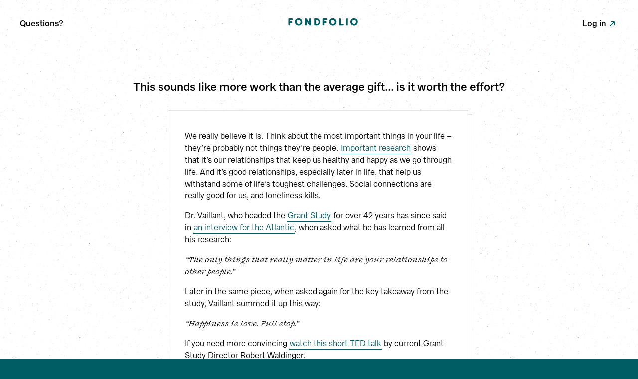

--- FILE ---
content_type: text/html; charset=utf-8
request_url: https://fondfolio.com/help/fondfolio-worth-it
body_size: 12339
content:
<!DOCTYPE html><html><head><meta charSet="utf-8" data-next-head=""/><meta name="viewport" content="width=device-width,initial-scale=1,maximum-scale=1,user-scalable=no,minimal-ui" data-next-head=""/><script async="" src="https://www.googletagmanager.com/gtag/js?id=G-4YLH34D18N" data-next-head=""></script><link rel="manifest" href="/site.webmanifest" data-next-head=""/><link rel="shortcut icon" href="/favicon.ico" data-next-head=""/><meta name="googlebot" content="index,follow" data-next-head=""/><meta property="og:url" content="https://fondfolio.com" data-next-head=""/><meta property="og:type" content="website" data-next-head=""/><meta property="og:image" content="/ff-book-2-sm.jpg" data-next-head=""/><meta property="og:image:alt" content="Fondfolio book with a walnut cover and red stitching standing upright on a pale yellow background" data-next-head=""/><meta property="og:image:width" content="1200" data-next-head=""/><meta property="og:image:height" content="1080" data-next-head=""/><meta property="og:image" content="/ff-book-3-sm.jpg" data-next-head=""/><meta property="og:image:alt" content="Fondfolio book with a walnut cover and red stitching laying horizontally on a pale yellow background" data-next-head=""/><meta property="og:image:width" content="800" data-next-head=""/><meta property="og:image:height" content="600" data-next-head=""/><meta property="og:locale" content="en_IE" data-next-head=""/><meta property="og:site_name" content="Fondfolio" data-next-head=""/><title data-next-head="">This sounds like more work than the average gift... is it worth the effort?</title><meta name="robots" content="index,follow" data-next-head=""/><meta name="description" content="
We really believe it is. Think about the most important things in your life – they’re probably not things they’re people. [Important research](https://www.theatlantic.com/magazine/archive/2009/06/what-makes-us-happy/307439/) shows that it’s our relationships that keep us healthy and happy as we go through life. And it’s good relationships, especially later in life, that help us withstand some of life’s toughest challenges. Social connections are really good for us, and loneliness kills.

Dr. Vaillant, who headed the [Grant Study](https://www.adultdevelopmentstudy.org/grantandglueckstudy) for over 42 years has since said in [an interview for the Atlantic](https://www.theatlantic.com/magazine/archive/2013/05/thanks-mom/309287/), when asked what he has learned from all his research:

_“The only things that really matter in life are your relationships to other people.”_

Later in the same piece, when asked again for the key takeaway from the study, Vaillant summed it up this way:

_“Happiness is love. Full stop.”_

If you need more convincing [watch this short TED talk](https://www.ted.com/talks/robert_waldinger_what_makes_a_good_life_lessons_from_the_longest_study_on_happiness#t-381677) by current Grant Study Director Robert Waldinger.

At Fondfolio we understand that it’s people and good relationships that matter most and that there just aren’t enough opportunities to tell those important people how much they mean to us. We also know that finding a good gift for them can be really daunting, especially if the occasion is significant — like a milestone birthday, retirement or anniversary. By giving a Fondfolio to someone you love, you’re investing in an important relationship while also marking the moment with something memorable and lasting.

And, like a compliment spoken aloud, everyone involved gets a share of the joy — there aren’t too many gifts out there like that.

Each book is completely unique, like the person you’re giving it to — the grain of the wood, the design we create for the cover (inspired by the contributions), the flecked pattern of the speckletone paper, the vintage scarf we wrap each one in, all result in a truly one-of-a-kind gift — only the best for your favourite people.

These books are made to last a lifetime and we source our materials carefully — the paper is archival quality, the waxed Irish linen thread is super durable, the wood is sanded smooth and has a semi-matte varnish. We also chose the Coptic binding method in part for its durability — some of the oldest known books are bound this way. No glue, just really high quality materials. This means your gift will be with your loved one for life — not in a burdensome way — in a way that nourishes and uplifts them whenever they flip through it. A Fondfolio is a tangible reminder of our most important connections, the stuff that matters most.

Creating a Fondfolio does require a little bit of organization (figuring out who to send the questionnaire to and how to contact them) and a bit of coordination (following up with contributors), but it’s no more effort than planning any other event and in many ways it’s easier because everything can be done online.

Your generosity and thoughtfulness will never go unnoticed.
" data-next-head=""/><meta name="twitter:card" content="summary_large_image" data-next-head=""/><meta name="twitter:site" content="@fondfolio" data-next-head=""/><meta name="twitter:creator" content="@fondfolio" data-next-head=""/><meta property="og:title" content="This sounds like more work than the average gift... is it worth the effort?" data-next-head=""/><meta property="og:description" content="
We really believe it is. Think about the most important things in your life – they’re probably not things they’re people. [Important research](https://www.theatlantic.com/magazine/archive/2009/06/what-makes-us-happy/307439/) shows that it’s our relationships that keep us healthy and happy as we go through life. And it’s good relationships, especially later in life, that help us withstand some of life’s toughest challenges. Social connections are really good for us, and loneliness kills.

Dr. Vaillant, who headed the [Grant Study](https://www.adultdevelopmentstudy.org/grantandglueckstudy) for over 42 years has since said in [an interview for the Atlantic](https://www.theatlantic.com/magazine/archive/2013/05/thanks-mom/309287/), when asked what he has learned from all his research:

_“The only things that really matter in life are your relationships to other people.”_

Later in the same piece, when asked again for the key takeaway from the study, Vaillant summed it up this way:

_“Happiness is love. Full stop.”_

If you need more convincing [watch this short TED talk](https://www.ted.com/talks/robert_waldinger_what_makes_a_good_life_lessons_from_the_longest_study_on_happiness#t-381677) by current Grant Study Director Robert Waldinger.

At Fondfolio we understand that it’s people and good relationships that matter most and that there just aren’t enough opportunities to tell those important people how much they mean to us. We also know that finding a good gift for them can be really daunting, especially if the occasion is significant — like a milestone birthday, retirement or anniversary. By giving a Fondfolio to someone you love, you’re investing in an important relationship while also marking the moment with something memorable and lasting.

And, like a compliment spoken aloud, everyone involved gets a share of the joy — there aren’t too many gifts out there like that.

Each book is completely unique, like the person you’re giving it to — the grain of the wood, the design we create for the cover (inspired by the contributions), the flecked pattern of the speckletone paper, the vintage scarf we wrap each one in, all result in a truly one-of-a-kind gift — only the best for your favourite people.

These books are made to last a lifetime and we source our materials carefully — the paper is archival quality, the waxed Irish linen thread is super durable, the wood is sanded smooth and has a semi-matte varnish. We also chose the Coptic binding method in part for its durability — some of the oldest known books are bound this way. No glue, just really high quality materials. This means your gift will be with your loved one for life — not in a burdensome way — in a way that nourishes and uplifts them whenever they flip through it. A Fondfolio is a tangible reminder of our most important connections, the stuff that matters most.

Creating a Fondfolio does require a little bit of organization (figuring out who to send the questionnaire to and how to contact them) and a bit of coordination (following up with contributors), but it’s no more effort than planning any other event and in many ways it’s easier because everything can be done online.

Your generosity and thoughtfulness will never go unnoticed.
" data-next-head=""/><link rel="stylesheet" type="text/css" href="/minou/nprogress.css" data-next-head=""/><style type="text/css" data-next-head="">
@font-face {
  font-family: 'Franca';
  src: url('/fonts/Franca-Book.otf');
  src: url('/fonts/Franca-Book.woff2') format('woff2'),
    url('/fonts/Franca-Book.woff') format('woff');
  font-style: normal;
  font-weight: 400;
  font-display: swap;
}

@font-face {
  font-family: 'Franca';
  src: url('/fonts/Franca-SemiBold.otf');
  src: url('/fonts/Franca-SemiBold.woff2') format('woff2'),
    url('/fonts/Franca-SemiBold.woff') format('woff');
  font-style: bold;
  font-weight: 500;
  font-display: swap;
}

@font-face {
  font-family: 'Fragen';
  src: url('/fonts/Fragen Regular.eot');
  src: url('/fonts/Fragen Regular.eot?#iefix') format('embedded-opentype'),
    url('/fonts/Fragen Regular.woff2') format('woff2'),
    url('/fonts/Fragen Regular.woff') format('woff');
  font-weight: 400;
  font-style: normal;
  font-display: swap;
}

@font-face {
  font-family: 'Fragen';
  src: url('/fonts/Fragen Regular Italic.eot');
  src: url('/fonts/Fragen Regular Italic.eot?#iefix')
      format('embedded-opentype'),
    url('/fonts/Fragen Regular Italic.woff2') format('woff2'),
    url('/fonts/Fragen Regular Italic.woff') format('woff');
  font-weight: 400;
  font-style: italic;
  font-display: swap;
}
</style><script data-next-head="">window.dataLayer = window.dataLayer || [];
            function gtag(){dataLayer.push(arguments);}
            gtag('js', new Date());
            gtag('config', 'G-4YLH34D18N');</script><style data-next-head="">
          a {
            color: #005D63;
          }
        </style><script data-next-head="">var MessageBirdChatWidgetSettings = {     widgetId: '56e2324f-6a1a-4038-9ccf-e8c24439aeb9',     initializeOnLoad: true,   };  !function(){"use strict";if(Boolean(document.getElementById("live-chat-widget-script")))console.error("MessageBirdChatWidget: Snippet loaded twice on page");else{var e,t;window.MessageBirdChatWidget={},window.MessageBirdChatWidget.queue=[];for(var i=["init","setConfig","toggleChat","identify","hide","on","shutdown"],n=function(){var e=i[d];window.MessageBirdChatWidget[e]=function(){for(var t=arguments.length,i=new Array(t),n=0;n<t;n++)i[n]=arguments[n];window.MessageBirdChatWidget.queue.push([[e,i]])}},d=0;d<i.length;d++)n();var a=(null===(e=window)||void 0===e||null===(t=e.MessageBirdChatWidgetSettings)||void 0===t?void 0:t.widgetId)||"",o=function(){var e,t=document.createElement("script");t.type="text/javascript",t.src="https://livechat.messagebird.com/bootstrap.js?widgetId=".concat(a),t.async=!0,t.id="live-chat-widget-script";var i=document.getElementsByTagName("script")[0];null==i||null===(e=i.parentNode)||void 0===e||e.insertBefore(t,i)};"complete"===document.readyState?o():window.attachEvent?window.attachEvent("onload",o):window.addEventListener("load",o,!1)}}();</script><noscript data-n-css=""></noscript><script defer="" noModule="" src="/_next/static/chunks/polyfills-42372ed130431b0a.js"></script><script src="/_next/static/chunks/webpack-9ea88adb9e0b85c3.js" defer=""></script><script src="/_next/static/chunks/framework-46bdd7e9c3723431.js" defer=""></script><script src="/_next/static/chunks/main-24e09a04f832eb5e.js" defer=""></script><script src="/_next/static/chunks/pages/_app-9ecf52d89d1460d0.js" defer=""></script><script src="/_next/static/chunks/867-b280e55e7d269d55.js" defer=""></script><script src="/_next/static/chunks/pages/help/%5Bslug%5D-41d3024a905dd492.js" defer=""></script><script src="/_next/static/O3mbEd45oM_4ZaS3gePWF/_buildManifest.js" defer=""></script><script src="/_next/static/O3mbEd45oM_4ZaS3gePWF/_ssgManifest.js" defer=""></script><style data-styled="" data-styled-version="5.3.11">.fJGECn{padding:16px;padding-top:16px;padding-bottom:16px;-webkit-box-pack:center;-webkit-justify-content:center;-ms-flex-pack:center;justify-content:center;-webkit-flex-direction:column;-ms-flex-direction:column;flex-direction:column;width:100%;}/*!sc*/
@media screen and (min-width:40em){.fJGECn{padding:32px;}}/*!sc*/
.hwvpjb{margin:auto;-webkit-align-items:center;-webkit-box-align:center;-ms-flex-align:center;align-items:center;-webkit-box-pack:justify;-webkit-justify-content:space-between;-ms-flex-pack:justify;justify-content:space-between;width:100%;max-width:1200px;}/*!sc*/
.GQmfr{color:#005D63;width:24px;height:24px;display:block;}/*!sc*/
@media screen and (min-width:40em){.GQmfr{display:none;}}/*!sc*/
.fEIgbs{color:#005D63;width:140px;height:24px;display:none;}/*!sc*/
@media screen and (min-width:40em){.fEIgbs{display:block;}}/*!sc*/
.gJbCxz{color:#005D63;width:24px;height:24px;}/*!sc*/
.haNfft{-webkit-align-items:center;-webkit-box-align:center;-ms-flex-align:center;align-items:center;-webkit-flex-direction:column;-ms-flex-direction:column;flex-direction:column;-webkit-flex:1;-ms-flex:1;flex:1;width:100%;}/*!sc*/
.iPiSbf{padding:16px;-webkit-box-pack:center;-webkit-justify-content:center;-ms-flex-pack:center;justify-content:center;-webkit-flex-direction:column;-ms-flex-direction:column;flex-direction:column;width:100%;}/*!sc*/
@media screen and (min-width:40em){.iPiSbf{padding:32px;}}/*!sc*/
.dvKiCr{margin:auto;width:100%;max-width:1200px;}/*!sc*/
.jaNXPD{margin-left:0;position:relative;-webkit-flex-wrap:wrap;-ms-flex-wrap:wrap;flex-wrap:wrap;-webkit-box-pack:center;-webkit-justify-content:center;-ms-flex-pack:center;justify-content:center;width:100%;}/*!sc*/
@media screen and (min-width:40em){.jaNXPD{margin-left:0;}}/*!sc*/
@media screen and (min-width:56em){.jaNXPD{margin-left:0;}}/*!sc*/
@media screen and (min-width:64em){.jaNXPD{margin-left:0;}}/*!sc*/
.PEroc{padding-left:0;padding-right:0;-webkit-flex-direction:column;-ms-flex-direction:column;flex-direction:column;width:100%;}/*!sc*/
@media screen and (min-width:40em){.PEroc{padding-left:0;padding-right:0;}}/*!sc*/
@media screen and (min-width:56em){.PEroc{padding-left:0;padding-right:0;}}/*!sc*/
@media screen and (min-width:64em){.PEroc{padding-left:0;padding-right:0;}}/*!sc*/
@media screen and (min-width:40em){.PEroc{width:90%;}}/*!sc*/
@media screen and (min-width:56em){.PEroc{width:80%;}}/*!sc*/
@media screen and (min-width:64em){.PEroc{width:50%;}}/*!sc*/
.iXxwIH{background-color:#FFFFFF;border-radius:2px;}/*!sc*/
.iWxmwn{padding:16px;}/*!sc*/
@media screen and (min-width:40em){.iWxmwn{padding:16px;}}/*!sc*/
@media screen and (min-width:56em){.iWxmwn{padding:32px;}}/*!sc*/
@media screen and (min-width:64em){.iWxmwn{padding:32px;}}/*!sc*/
.gCQhGb{padding-bottom:8px;-webkit-align-items:center;-webkit-box-align:center;-ms-flex-align:center;align-items:center;-webkit-box-pack:justify;-webkit-justify-content:space-between;-ms-flex-pack:justify;justify-content:space-between;}/*!sc*/
.kSqowd{-webkit-align-items:center;-webkit-box-align:center;-ms-flex-align:center;align-items:center;}/*!sc*/
.eJzbEp{padding-top:8px;padding-bottom:8px;padding-left:32px;padding-right:32px;-webkit-align-items:center;-webkit-box-align:center;-ms-flex-align:center;align-items:center;-webkit-box-pack:justify;-webkit-justify-content:space-between;-ms-flex-pack:justify;justify-content:space-between;-webkit-flex-wrap:wrap;-ms-flex-wrap:wrap;flex-wrap:wrap;}/*!sc*/
.bLFiiX{margin-top:16px;margin-bottom:16px;-webkit-box-pack:justify;-webkit-justify-content:space-between;-ms-flex-pack:justify;justify-content:space-between;-webkit-align-items:center;-webkit-box-align:center;-ms-flex-align:center;align-items:center;-webkit-flex-wrap:wrap;-ms-flex-wrap:wrap;flex-wrap:wrap;-webkit-flex-direction:row;-ms-flex-direction:row;flex-direction:row;}/*!sc*/
@media screen and (min-width:40em){.bLFiiX{-webkit-flex-wrap:nowrap;-ms-flex-wrap:nowrap;flex-wrap:nowrap;}}/*!sc*/
.kRDKqe{padding-right:0;padding-bottom:16px;}/*!sc*/
@media screen and (min-width:40em){.kRDKqe{padding-right:16px;padding-bottom:0;}}/*!sc*/
.dxZheO{padding-top:4px;padding-bottom:4px;-webkit-box-pack:center;-webkit-justify-content:center;-ms-flex-pack:center;justify-content:center;-webkit-align-items:center;-webkit-box-align:center;-ms-flex-align:center;align-items:center;}/*!sc*/
@media screen and (min-width:40em){.dxZheO{padding-top:0;padding-bottom:0;}}/*!sc*/
.XhPEc{padding-right:8px;display:none;}/*!sc*/
@media screen and (min-width:40em){.XhPEc{display:block;}}/*!sc*/
.icSMrM{padding-right:8px;}/*!sc*/
.eKNjFA{padding:32px;padding-bottom:64px;}/*!sc*/
.dbvUSM{margin-bottom:16px;margin-top:64px;}/*!sc*/
.CVHdw{margin:auto;-webkit-align-items:center;-webkit-box-align:center;-ms-flex-align:center;align-items:center;-webkit-box-pack:center;-webkit-justify-content:center;-ms-flex-pack:center;justify-content:center;-webkit-flex-direction:column;-ms-flex-direction:column;flex-direction:column;width:100%;max-width:1200px;}/*!sc*/
@media screen and (min-width:40em){.CVHdw{-webkit-flex-direction:row;-ms-flex-direction:row;flex-direction:row;}}/*!sc*/
.Sedyg{padding-left:16px;padding-right:16px;padding-bottom:16px;width:100%;}/*!sc*/
@media screen and (min-width:40em){.Sedyg{width:50%;}}/*!sc*/
.iNyaEM{padding-left:16px;padding-right:16px;padding-bottom:16px;-webkit-flex-direction:column;-ms-flex-direction:column;flex-direction:column;width:100%;}/*!sc*/
@media screen and (min-width:40em){.iNyaEM{width:50%;}}/*!sc*/
.dYishC{padding:16px;padding-bottom:0;padding-top:8px;-webkit-box-pack:center;-webkit-justify-content:center;-ms-flex-pack:center;justify-content:center;-webkit-flex-direction:column;-ms-flex-direction:column;flex-direction:column;border-bottom:1px solid;border-color:#EAEAEA;width:100%;}/*!sc*/
@media screen and (min-width:40em){.dYishC{padding:32px;padding-bottom:0;padding-top:8px;}}/*!sc*/
.knamEL{margin:auto;-webkit-align-items:baseline;-webkit-box-align:baseline;-ms-flex-align:baseline;align-items:baseline;width:100%;max-width:1200px;}/*!sc*/
.hvwmyZ{margin-bottom:-1px;margin-left:-1em;margin-right:1em;-webkit-flex:1;-ms-flex:1;flex:1;-webkit-align-items:baseline;-webkit-box-align:baseline;-ms-flex-align:baseline;align-items:baseline;}/*!sc*/
.fsbVjI{padding:16px;padding-top:8px;-webkit-box-pack:center;-webkit-justify-content:center;-ms-flex-pack:center;justify-content:center;-webkit-flex-direction:column;-ms-flex-direction:column;flex-direction:column;width:100%;}/*!sc*/
@media screen and (min-width:40em){.fsbVjI{padding:32px;padding-top:16px;}}/*!sc*/
.gZUJTT{margin:auto;-webkit-box-pack:center;-webkit-justify-content:center;-ms-flex-pack:center;justify-content:center;width:100%;max-width:1200px;}/*!sc*/
.grtdsX{-webkit-align-items:flex-start;-webkit-box-align:flex-start;-ms-flex-align:flex-start;align-items:flex-start;-webkit-flex-direction:column;-ms-flex-direction:column;flex-direction:column;}/*!sc*/
@media screen and (min-width:40em){.grtdsX{-webkit-align-items:center;-webkit-box-align:center;-ms-flex-align:center;align-items:center;-webkit-flex-direction:row;-ms-flex-direction:row;flex-direction:row;}}/*!sc*/
.kxpKAF{display:none;}/*!sc*/
@media screen and (min-width:40em){.kxpKAF{display:block;}}/*!sc*/
.kyzLZV{padding-top:16px;}/*!sc*/
@media screen and (min-width:40em){.kyzLZV{padding-top:8px;}}/*!sc*/
data-styled.g1[id="sc-aXZVg"]{content:"fJGECn,hwvpjb,GQmfr,fEIgbs,gJbCxz,haNfft,iPiSbf,dvKiCr,jaNXPD,PEroc,iXxwIH,iWxmwn,gCQhGb,kSqowd,gbRgLZ,eJzbEp,bLFiiX,kRDKqe,dxZheO,XhPEc,icSMrM,eKNjFA,dbvUSM,CVHdw,Sedyg,iNyaEM,dYishC,knamEL,hvwmyZ,fsbVjI,gZUJTT,grtdsX,kxpKAF,kyzLZV,"}/*!sc*/
.fteAEG{display:-webkit-box;display:-webkit-flex;display:-ms-flexbox;display:flex;}/*!sc*/
data-styled.g2[id="sc-gEvEer"]{content:"fteAEG,"}/*!sc*/
.bMrGzV{display:inline;font-style:italic;font-family:Fragen,Georgia,serif;margin:0 1px;color:inherit;font-weight:normal;}/*!sc*/
data-styled.g4[id="sc-fqkvVR"]{content:"bMrGzV,"}/*!sc*/
.JrDEY{position:absolute !important;top:0;-webkit-clip:rect(1px,1px,1px,1px) !important;clip:rect(1px,1px,1px,1px) !important;overflow:hidden !important;height:1px !important;width:1px !important;padding:0 !important;border:0 !important;}/*!sc*/
data-styled.g5[id="sc-dcJsrY"]{content:"JrDEY,"}/*!sc*/
.XtThs{-webkit-appearance:none;-moz-appearance:none;appearance:none;border:none;background:none;font-size:100%;font-weight:normal;font-family:inherit;box-sizing:border-box;margin:0;padding:0;display:block;max-width:60em;line-height:1.45;overflow-wrap:break-word;white-space:pre-wrap;font-size:16px;text-align:center;font-weight:500;padding-bottom:0;padding-top:64px;}/*!sc*/
@media screen and (min-width:40em){.XtThs{font-size:22px;}}/*!sc*/
.hIaPZy{-webkit-appearance:none;-moz-appearance:none;appearance:none;border:none;background:none;font-size:100%;font-weight:normal;font-family:inherit;box-sizing:border-box;margin:0;padding:0;display:block;max-width:60em;line-height:1.45;overflow-wrap:break-word;white-space:pre-wrap;font-size:16px;font-weight:500;padding-bottom:0;}/*!sc*/
.jOMMZ{-webkit-appearance:none;-moz-appearance:none;appearance:none;border:none;background:none;font-size:100%;font-weight:normal;font-family:inherit;box-sizing:border-box;margin:0;padding:0;display:block;max-width:60em;line-height:1.45;overflow-wrap:break-word;white-space:pre-wrap;font-size:13px;padding-bottom:0;}/*!sc*/
.bqiTMC{-webkit-appearance:none;-moz-appearance:none;appearance:none;border:none;background:none;font-size:100%;font-weight:normal;font-family:inherit;box-sizing:border-box;margin:0;padding:0;display:block;max-width:60em;line-height:1.45;overflow-wrap:break-word;white-space:pre-wrap;font-size:16px;text-align:center;padding-bottom:0;}/*!sc*/
@media screen and (min-width:40em){.bqiTMC{font-size:22px;text-align:right;}}/*!sc*/
.fegcWF{-webkit-appearance:none;-moz-appearance:none;appearance:none;border:none;background:none;font-size:100%;font-weight:normal;font-family:inherit;box-sizing:border-box;margin:0;padding:0;display:block;max-width:60em;line-height:1.45;overflow-wrap:break-word;white-space:pre-wrap;font-size:16px;text-align:center;padding-bottom:0;}/*!sc*/
@media screen and (min-width:40em){.fegcWF{font-size:22px;text-align:left;}}/*!sc*/
.kWeHnG{-webkit-appearance:none;-moz-appearance:none;appearance:none;border:none;background:none;font-size:100%;font-weight:normal;font-family:inherit;box-sizing:border-box;margin:0;padding:0;display:block;max-width:60em;line-height:1.45;overflow-wrap:break-word;white-space:pre-wrap;font-size:16px;text-align:center;padding-bottom:0;color:#005D63;}/*!sc*/
@media screen and (min-width:40em){.kWeHnG{font-size:22px;text-align:left;}}/*!sc*/
.jOiPzD{-webkit-appearance:none;-moz-appearance:none;appearance:none;border:none;background:none;font-size:100%;font-weight:normal;font-family:inherit;box-sizing:border-box;margin:0;padding:0;display:block;max-width:60em;line-height:1.45;overflow-wrap:break-word;white-space:pre-wrap;font-size:13px;font-weight:500;padding-bottom:0;}/*!sc*/
.hAbZTs{-webkit-appearance:none;-moz-appearance:none;appearance:none;border:none;background:none;font-size:100%;font-weight:normal;font-family:inherit;box-sizing:border-box;margin:0;padding:0;display:block;max-width:60em;line-height:1.45;overflow-wrap:break-word;white-space:pre-wrap;font-size:13px;padding-bottom:0;padding-right:8px;}/*!sc*/
data-styled.g6[id="sc-iGgWBj"]{content:"XtThs,hIaPZy,jOMMZ,bqiTMC,fegcWF,kWeHnG,jOiPzD,hAbZTs,"}/*!sc*/
.jkEBbR{fill:#005D63;overflow:visible;}/*!sc*/
data-styled.g8[id="sc-kAyceB"]{content:"jkEBbR,"}/*!sc*/
.goAMPS{-webkit-text-decoration:none;text-decoration:none;cursor:pointer;position:relative;display:-webkit-inline-box;display:-webkit-inline-flex;display:-ms-inline-flexbox;display:inline-flex;color:inherit;-webkit-text-decoration:none;text-decoration:none;-webkit-transition:all 400ms ease;transition:all 400ms ease;font-size:1em;padding:0;font-weight:500;-webkit-align-items:center;-webkit-box-align:center;-ms-flex-align:center;align-items:center;}/*!sc*/
p > .sc-jlZhew{white-space:nowrap;}/*!sc*/
.goAMPS:hover{color:inherit;background:none;cursor:pointer;}/*!sc*/
.goAMPS:after{content:'';left:0;right:0;bottom:0;height:1px;background:#005D63;position:absolute;-webkit-transform:scaleX(0);-ms-transform:scaleX(0);transform:scaleX(0);-webkit-transform-origin:0 0;-ms-transform-origin:0 0;transform-origin:0 0;-webkit-transition:all 400ms ease;transition:all 400ms ease;}/*!sc*/
.goAMPS:hover:after{-webkit-transform:scaleX(0);-ms-transform:scaleX(0);transform:scaleX(0);}/*!sc*/
.gufneM{-webkit-text-decoration:none;text-decoration:none;cursor:pointer;position:relative;display:-webkit-inline-box;display:-webkit-inline-flex;display:-ms-inline-flexbox;display:inline-flex;color:inherit;-webkit-text-decoration:none;text-decoration:none;-webkit-transition:all 400ms ease;transition:all 400ms ease;font-size:1em;padding:0;font-weight:normal;-webkit-align-items:center;-webkit-box-align:center;-ms-flex-align:center;align-items:center;}/*!sc*/
p > .sc-jlZhew{white-space:nowrap;}/*!sc*/
.gufneM:hover{color:inherit;background:none;cursor:pointer;}/*!sc*/
.gufneM:after{content:'';left:0;right:0;bottom:0;height:1px;background:#005D63;position:absolute;-webkit-transform:scaleX(0);-ms-transform:scaleX(0);transform:scaleX(0);-webkit-transform-origin:0 0;-ms-transform-origin:0 0;transform-origin:0 0;-webkit-transition:all 400ms ease;transition:all 400ms ease;}/*!sc*/
.gufneM:hover:after{-webkit-transform:scaleX(0);-ms-transform:scaleX(0);transform:scaleX(0);}/*!sc*/
.iAwbWo{-webkit-text-decoration:none;text-decoration:none;cursor:pointer;position:relative;display:-webkit-inline-box;display:-webkit-inline-flex;display:-ms-inline-flexbox;display:inline-flex;color:#005D63;-webkit-text-decoration:none;text-decoration:none;-webkit-transition:all 400ms ease;transition:all 400ms ease;font-size:1em;padding:0 1px;font-weight:normal;-webkit-align-items:center;-webkit-box-align:center;-ms-flex-align:center;align-items:center;}/*!sc*/
p > .sc-jlZhew{white-space:nowrap;}/*!sc*/
.iAwbWo:hover{color:#00383C;background:#EBFFFF;cursor:pointer;}/*!sc*/
.iAwbWo:after{content:'';left:0;right:0;bottom:0;height:1px;background:#005D63;position:absolute;-webkit-transform:scaleX(1);-ms-transform:scaleX(1);transform:scaleX(1);-webkit-transform-origin:0 0;-ms-transform-origin:0 0;transform-origin:0 0;-webkit-transition:all 400ms ease;transition:all 400ms ease;}/*!sc*/
.iAwbWo:hover:after{-webkit-transform:scaleX(1);-ms-transform:scaleX(1);transform:scaleX(1);}/*!sc*/
.gZbMfM{-webkit-text-decoration:none;text-decoration:none;cursor:pointer;position:relative;display:-webkit-inline-box;display:-webkit-inline-flex;display:-ms-inline-flexbox;display:inline-flex;color:#005D63;-webkit-text-decoration:none;text-decoration:none;-webkit-transition:all 400ms ease;transition:all 400ms ease;font-size:13px;padding:0 1px;font-weight:500;-webkit-align-items:center;-webkit-box-align:center;-ms-flex-align:center;align-items:center;}/*!sc*/
p > .sc-jlZhew{white-space:nowrap;}/*!sc*/
.gZbMfM:hover{color:#00383C;background:#EBFFFF;cursor:pointer;}/*!sc*/
.gZbMfM:after{content:'';left:0;right:0;bottom:0;height:1px;background:#005D63;position:absolute;-webkit-transform:scaleX(0);-ms-transform:scaleX(0);transform:scaleX(0);-webkit-transform-origin:0 0;-ms-transform-origin:0 0;transform-origin:0 0;-webkit-transition:all 400ms ease;transition:all 400ms ease;}/*!sc*/
.gZbMfM:hover:after{-webkit-transform:scaleX(1);-ms-transform:scaleX(1);transform:scaleX(1);}/*!sc*/
data-styled.g14[id="sc-jlZhew"]{content:"goAMPS,gufneM,iAwbWo,gZbMfM,"}/*!sc*/
.lellif{width:100%;-webkit-align-items:center;-webkit-box-align:center;-ms-flex-align:center;align-items:center;}/*!sc*/
.lellif:before,.lellif:after{-webkit-box-flex:1;-webkit-flex-grow:1;-ms-flex-positive:1;flex-grow:1;content:'';height:1px;width:auto;background-color:currentColor;opacity:0.1;}/*!sc*/
.lellif:before{-webkit-box-flex:0;-webkit-flex-grow:0;-ms-flex-positive:0;flex-grow:0;}/*!sc*/
.lellie{width:100%;-webkit-align-items:center;-webkit-box-align:center;-ms-flex-align:center;align-items:center;}/*!sc*/
.lellie:before,.lellie:after{-webkit-box-flex:1;-webkit-flex-grow:1;-ms-flex-positive:1;flex-grow:1;content:'';height:1px;width:auto;background-color:currentColor;opacity:0.1;}/*!sc*/
.lellie:before{-webkit-box-flex:1;-webkit-flex-grow:1;-ms-flex-positive:1;flex-grow:1;}/*!sc*/
data-styled.g15[id="sc-cwHptR"]{content:"lellif,lellie,"}/*!sc*/
.dWGPoQ{position:relative;margin-top:-1px;margin-left:-1px;width:100%;z-index:0;display:block;}/*!sc*/
.dWGPoQ:after,.dWGPoQ:before{box-shadow:0px 0px 1px currentColor inset;}/*!sc*/
.dWGPoQ:after,.dWGPoQ:before{content:'';position:absolute;width:100%;height:100%;left:0;top:0;-webkit-transform:translate3d(0,0,0);-ms-transform:translate3d(0,0,0);transform:translate3d(0,0,0);-webkit-transition:all 400ms ease;transition:all 400ms ease;-webkit-transform:translate3d(0,0,0);-ms-transform:translate3d(0,0,0);transform:translate3d(0,0,0);background:white;border-radius:2px;}/*!sc*/
.dWGPoQ:after{background:white;}/*!sc*/
.dWGPoQ > *{position:relative;z-index:1;}/*!sc*/
.dWGPoQ:before{-webkit-transform:translate3d(0.5em,0.5em,0);-ms-transform:translate3d(0.5em,0.5em,0);transform:translate3d(0.5em,0.5em,0);}/*!sc*/
data-styled.g16[id="sc-jEACwC"]{content:"dWGPoQ,"}/*!sc*/
.jkKYGH{position:relative;margin:auto;width:100%;top:0px;z-index:10;}/*!sc*/
data-styled.g17[id="sc-cPiKLX"]{content:"jkKYGH,"}/*!sc*/
.hTXQag{padding-bottom:1em;margin:0 1em;}/*!sc*/
.hTXQag:hover{background:none;}/*!sc*/
data-styled.g18[id="sc-dLMFU"]{content:"hTXQag,"}/*!sc*/
.AbVrp{-webkit-flex:1;-ms-flex:1;flex:1;-webkit-box-pack:center;-webkit-justify-content:center;-ms-flex-pack:center;justify-content:center;overflow-x:auto;overflow-y:hidden;-webkit-overflow-scrolling:touch;white-space:nowrap;-ms-overflow-style:-ms-autohiding-scrollbar;}/*!sc*/
.AbVrp::-webkit-scrollbar{display:none;}/*!sc*/
data-styled.g19[id="sc-eDPEul"]{content:"AbVrp,"}/*!sc*/
.jfTXxr{padding:0 0.5em;position:relative;vertical-align:middle;}/*!sc*/
.jfTXxr::before{content:'';border-radius:50%;background:currentColor;height:4px;width:4px;top:50%;left:50%;-webkit-transform:translate(-50%,-25%);-ms-transform:translate(-50%,-25%);transform:translate(-50%,-25%);position:absolute;}/*!sc*/
data-styled.g20[id="sc-eldPxv"]{content:"jfTXxr,"}/*!sc*/
.hgdGgk{position:relative;}/*!sc*/
data-styled.g21[id="sc-fPXMVe"]{content:"hgdGgk,"}/*!sc*/
.gceYGO{position:absolute;right:0;top:0;-webkit-transform:translate(100%,25%);-ms-transform:translate(100%,25%);transform:translate(100%,25%);}/*!sc*/
data-styled.g22[id="sc-gFqAkR"]{content:"gceYGO,"}/*!sc*/
.fJPsEo{position:absolute;border-bottom:1px solid;top:0;left:0;right:0;width:100%;line-height:1.45;overflow-wrap:break-word;color:#005D63;font-size:16px;opacity:0;outline:none;border-radius:0;}/*!sc*/
@media screen and (min-width:40em){.fJPsEo{font-size:22px;}}/*!sc*/
.fJPsEo:focus{opacity:1;}/*!sc*/
.fJPsEo:focus + p{opacity:0;}/*!sc*/
data-styled.g23[id="sc-ikkxIA"]{content:"fJPsEo,"}/*!sc*/
.lkZnrf{cursor:pointer;border-bottom:1px solid;}/*!sc*/
data-styled.g24[id="sc-dAbbOL"]{content:"lkZnrf,"}/*!sc*/
.cwHElA p,.cwHElA ul{margin-bottom:1em;}/*!sc*/
.cwHElA p:last-of-type{margin:0;}/*!sc*/
.cwHElA h1{font-size:22px;font-family:Fragen,Georgia,serif;margin-top:2em;margin-bottom:0.8em;font-weight:normal;}/*!sc*/
.cwHElA blockquote{width:calc(100% + 6em);margin-left:-3em;margin-top:3em;margin-bottom:3em;position:relative;background:white;padding:2em;box-shadow:0px 0px 1px currentColor inset;line-height:1.45;}/*!sc*/
.cwHElA blockquote p{text-align:center;font-size:22px;font-style:italic;font-family:Fragen,Georgia,serif;}/*!sc*/
.cwHElA ol{list-style:none;counter-reset:item;}/*!sc*/
.cwHElA ol li{padding-left:1em;margin-bottom:1em;counter-increment:item;}/*!sc*/
.cwHElA ol li::before{content:counter(item);display:inline-block;font-style:italic;font-family:Fragen,Georgia,serif;color:inherit;position:relative;left:-1em;margin-right:-0.5em;}/*!sc*/
.cwHElA ul li{list-style:none;padding-left:0.5em;margin-left:1em;padding-left:0;}/*!sc*/
.cwHElA ul li::before{content:'';height:4px;width:4px;border-radius:50%;background:#005D63;display:inline-block;position:relative;left:-0.5em;top:-2px;}/*!sc*/
.cwHElA em{display:inline;font-style:italic;font-family:Fragen,Georgia,serif;margin:0 1px;color:inherit;}/*!sc*/
.cwHElA hr{background-color:currentColor;height:1px;opacity:0.1;margin:2em -2em;}/*!sc*/
.cwHElA img{display:block;width:calc(100% + 12em);margin-left:-6em;margin-top:3em;margin-bottom:1em;position:relative;background:white;box-shadow:0px 0px 1px currentColor inset;line-height:1.45;padding:3em;}/*!sc*/
.cwHElA p img + em{font-size:13px;display:block;text-align:center;position:relative;padding-bottom:1em;}/*!sc*/
.cwHElA a{-webkit-text-decoration:none;text-decoration:none;cursor:pointer;position:relative;display:-webkit-inline-box;display:-webkit-inline-flex;display:-ms-inline-flexbox;display:inline-flex;color:#005D63;-webkit-text-decoration:none;text-decoration:none;-webkit-transition:all 400ms ease;transition:all 400ms ease;padding:0 1px;-webkit-align-items:center;-webkit-box-align:center;-ms-flex-align:center;align-items:center;white-space:pre-wrap;}/*!sc*/
.cwHElA a:hover{color:#00383C;background:#EBFFFF;}/*!sc*/
.cwHElA a:after{content:'';left:0;right:0;bottom:0;height:1px;background:#005D63;position:absolute;-webkit-transform:scaleX(1);-ms-transform:scaleX(1);transform:scaleX(1);-webkit-transform-origin:0 0;-ms-transform-origin:0 0;transform-origin:0 0;-webkit-transition:all 400ms ease;transition:all 400ms ease;}/*!sc*/
.cwHElA a:hover:after{-webkit-transform:scaleX(1);-ms-transform:scaleX(1);transform:scaleX(1);}/*!sc*/
data-styled.g27[id="sc-hzhJZQ"]{content:"cwHElA,"}/*!sc*/
*,*:before,*:after{-webkit-appearance:none;-moz-appearance:none;appearance:none;border:none;background:none;font-size:100%;font-weight:normal;font-family:inherit;box-sizing:border-box;margin:0;padding:0;}/*!sc*/
html,body{width:100%;-webkit-font-smoothing:antialiased;-moz-osx-font-smoothing:grayscale;font-family:Franca,-apple-system,BlinkMacSystemFont,"Segoe UI",Roboto,Helvetica,Arial,sans-serif,"Apple Color Emoji","Segoe UI Emoji","Segoe UI Symbol";font-weight:400;}/*!sc*/
body{min-height:100vh;background: linear-gradient(90deg,#FFF (24px - 2px),transparent 1%) center, linear-gradient(#FFF (24px - 2px),transparent 1%) center, #EAEAEA;background-size:24px 24px;background:linear-gradient(90deg,#FFF 22px,transparent 1%) center,linear-gradient(#FFF 22px,transparent 1%) center,#EAEAEA;background-size:24px 24px;background:url("/minou/bg.png");}/*!sc*/
strong{font-weight:500;}/*!sc*/
html{background:#005D63;}/*!sc*/
data-styled.g37[id="sc-global-ebOxtC1"]{content:"sc-global-ebOxtC1,"}/*!sc*/
</style></head><body><div id="__next"><header class="sc-cPiKLX jkKYGH"><div width="100%" class="sc-aXZVg sc-gEvEer fJGECn fteAEG"><section width="100%" class="sc-aXZVg sc-gEvEer hwvpjb fteAEG"><span><a href="/help"><a href="/help" style="color:black" class="sc-jlZhew goAMPS font-bold">Questions?</a></a></span><a href="/"><a href="/" class="sc-jlZhew gufneM"><svg xmlns="http://www.w3.org/2000/svg" width="24" height="24" fill="currentColor" viewBox="0 0 24 24" display="block,none" color="primary" class="sc-aXZVg sc-kAyceB GQmfr jkEBbR"><path d="M19.911,8.02c2.176,0,3.946-1.771,3.946-3.946c0-2.171-1.783-3.937-3.976-3.937
		c-2.181,0-3.954,1.773-3.954,3.953l0.001,2.331h-5.505c-2.218,0-3.954,1.7-3.954,3.871l0,0.096H4.257c-0.441,0-0.8,0.358-0.8,0.8
		s0.358,0.8,0.8,0.8H6.47l0.001,3.992H4.089c-2.176,0-3.946,1.771-3.946,3.946c0,2.171,1.783,3.938,3.976,3.938
		c2.181,0,3.954-1.773,3.954-3.953l-0.001-2.331h5.505c2.073,0,3.819-1.787,3.932-3.945h2.287c0.441,0,0.8-0.358,0.8-0.8
		s-0.358-0.8-0.8-0.8h-2.266L17.528,8.02H19.911z M19.881,1.736c1.31,0,2.376,1.049,2.376,2.338c0,1.294-1.053,2.347-2.347,2.347
		h-2.383L17.527,4.09C17.527,2.792,18.583,1.736,19.881,1.736z M4.119,22.264c-1.31,0-2.376-1.049-2.376-2.338
		c0-1.294,1.053-2.347,2.347-2.347h2.383l0.001,2.331C6.473,21.208,5.416,22.264,4.119,22.264z M13.533,13.634h2.376
		c-0.109,1.271-1.146,2.346-2.332,2.346H8.072L8.07,11.987h2.45c0.441,0,0.8-0.358,0.8-0.8s-0.358-0.8-0.8-0.8H8.069l0-0.096
		c0-1.273,1.034-2.271,2.354-2.271h5.505l0.001,4.014h-2.397c-0.441,0-0.8,0.358-0.8,0.8S13.091,13.634,13.533,13.634z"></path></svg><svg xmlns="http://www.w3.org/2000/svg" width="140" height="24" fill="currentColor" viewBox="0 0 140 24" display="none,block" color="primary" class="sc-aXZVg sc-kAyceB fEIgbs jkEBbR"><path d="M8.04489553,8.07830814 L3.9216409,8.07830814 L3.9216409,11.0517241 L7.15253949,11.0517241 C7.86624766,11.0517241 8.24297605,11.4286733 8.24297605,12.1421607 L8.24297605,12.9349244 C8.24297605,13.6486326 7.86624766,14.0251401 7.15253949,14.0251401 L3.9216409,14.0251401 L3.9216409,18.1881434 C3.9216409,18.9018515 3.54491252,19.2783591 2.83142517,19.2783591 L1.5429081,19.2783591 C0.829199932,19.2783591 0.452692373,18.9018515 0.452692373,18.1881434 L0.452692373,6.19510786 C0.452692373,5.48162052 0.829199932,5.10489214 1.5429081,5.10489214 L8.04489553,5.10489214 C8.75838288,5.10489214 9.13489044,5.48162052 9.13489044,6.19510786 L9.13489044,6.98809241 C9.13489044,7.70180058 8.75838288,8.07830814 8.04489553,8.07830814 Z M13.5555971,12.1024121 C13.5555971,8.03855954 16.5685409,4.86684219 20.9691524,4.86684219 C25.3699847,4.86684219 28.3829285,8.03855954 28.3829285,12.1024121 C28.3829285,16.2651945 25.3699847,19.5161882 20.9691524,19.5161882 C16.5685409,19.5161882 13.5555971,16.2651945 13.5555971,12.1024121 Z M24.794955,12.1024121 C24.794955,9.78308137 23.2089859,8.03855954 20.9691524,8.03855954 C18.7293188,8.03855954 17.1433498,9.78308137 17.1433498,12.1024121 C17.1433498,14.5208935 18.7293188,16.3444709 20.9691524,16.3444709 C23.2089859,16.3444709 24.794955,14.5208935 24.794955,12.1024121 Z M38.096161,12.677221 C37.5412264,11.745558 36.9067946,10.2589604 36.9067946,10.2589604 L36.8672669,10.2589604 C36.8672669,10.2589604 37.0258196,11.7853066 37.0258196,12.677221 L37.0258196,18.1881434 C37.0258196,18.9018515 36.6490912,19.2783591 35.9356039,19.2783591 L34.6470868,19.2783591 C33.9333786,19.2783591 33.5568711,18.9018515 33.5568711,18.1881434 L33.5568711,6.19510786 C33.5568711,5.48162052 33.9333786,5.10489214 34.6470868,5.10489214 L36.1933073,5.10489214 C36.807644,5.10489214 37.2042466,5.32284695 37.5014778,5.83869543 L40.9903007,11.7256837 C41.5454561,12.6575675 42.1798879,14.1443859 42.1798879,14.1443859 L42.2194157,14.1443859 C42.2194157,14.1443859 42.0608629,12.6178189 42.0608629,11.7256837 L42.0608629,6.19510786 C42.0608629,5.48162052 42.4375913,5.10489214 43.1510786,5.10489214 L44.4395957,5.10489214 C45.1533039,5.10489214 45.5298114,5.48162052 45.5298114,6.19510786 L45.5298114,18.1881434 C45.5298114,18.9018515 45.1533039,19.2783591 44.4395957,19.2783591 L42.8935961,19.2783591 C42.298692,19.2783591 41.9023102,19.0604043 41.605079,18.5449975 L38.096161,12.677221 Z M53.3198743,5.10489214 L57.2647019,5.10489214 C61.7249363,5.10489214 64.5795482,7.70180058 64.5795482,12.1618142 C64.5795482,16.6220486 61.7249363,19.2783591 57.2647019,19.2783591 L53.3198743,19.2783591 C52.6061661,19.2783591 52.2298794,18.9018515 52.2298794,18.1881434 L52.2298794,6.19510786 C52.2298794,5.48162052 52.6061661,5.10489214 53.3198743,5.10489214 Z M60.9913538,12.1618142 C60.9913538,9.46597588 59.4650076,8.07830814 57.1260234,8.07830814 L55.6988279,8.07830814 L55.6988279,16.3047223 L57.1260234,16.3047223 C59.5246305,16.3047223 60.9913538,14.8777476 60.9913538,12.1618142 Z M77.3852217,8.07830814 L73.261967,8.07830814 L73.261967,11.0517241 L76.4930865,11.0517241 C77.2065738,11.0517241 77.5833022,11.4286733 77.5833022,12.1421607 L77.5833022,12.9349244 C77.5833022,13.6486326 77.2065738,14.0251401 76.4930865,14.0251401 L73.261967,14.0251401 L73.261967,18.1881434 C73.261967,18.9018515 72.8850178,19.2783591 72.1717513,19.2783591 L70.8832342,19.2783591 C70.1695261,19.2783591 69.7930185,18.9018515 69.7930185,18.1881434 L69.7930185,6.19510786 C69.7930185,5.48162052 70.1695261,5.10489214 70.8832342,5.10489214 L77.3852217,5.10489214 C78.098709,5.10489214 78.4752166,5.48162052 78.4752166,6.19510786 L78.4752166,6.98809241 C78.4752166,7.70180058 78.098709,8.07830814 77.3852217,8.07830814 Z M82.4993205,12.1024121 C82.4993205,8.03855954 85.5124851,4.86684219 89.9130967,4.86684219 C94.313929,4.86684219 97.3268728,8.03855954 97.3268728,12.1024121 C97.3268728,16.2651945 94.313929,19.5161882 89.9130967,19.5161882 C85.5124851,19.5161882 82.4993205,16.2651945 82.4993205,12.1024121 Z M93.7388993,12.1024121 C93.7388993,9.78308137 92.153151,8.03855954 89.9130967,8.03855954 C87.6732631,8.03855954 86.087294,9.78308137 86.087294,12.1024121 C86.087294,14.5208935 87.6732631,16.3444709 89.9130967,16.3444709 C92.153151,16.3444709 93.7388993,14.5208935 93.7388993,12.1024121 Z M104.879548,5.10489214 C105.593036,5.10489214 105.969764,5.48162052 105.969764,6.19510786 L105.969764,16.3047223 L110.667827,16.3047223 C111.381536,16.3047223 111.758043,16.6816715 111.758043,17.3953797 L111.758043,18.1881434 C111.758043,18.9018515 111.381536,19.2783591 110.667827,19.2783591 L103.591031,19.2783591 C102.877323,19.2783591 102.500815,18.9018515 102.500815,18.1881434 L102.500815,6.19510786 C102.500815,5.48162052 102.877323,5.10489214 103.591031,5.10489214 L104.879548,5.10489214 Z M117.446951,5.10489214 L118.735468,5.10489214 C119.448955,5.10489214 119.825684,5.48162052 119.825684,6.19510786 L119.825684,18.1881434 C119.825684,18.9018515 119.448955,19.2783591 118.735468,19.2783591 L117.446951,19.2783591 C116.733243,19.2783591 116.356735,18.9018515 116.356735,18.1881434 L116.356735,6.19510786 C116.356735,5.48162052 116.733243,5.10489214 117.446951,5.10489214 Z M124.999185,12.1024121 C124.999185,8.03855954 128.012349,4.86684219 132.412961,4.86684219 C136.813793,4.86684219 139.826958,8.03855954 139.826958,12.1024121 C139.826958,16.2651945 136.813793,19.5161882 132.412961,19.5161882 C128.012349,19.5161882 124.999185,16.2651945 124.999185,12.1024121 Z M136.238763,12.1024121 C136.238763,9.78308137 134.653015,8.03855954 132.412961,8.03855954 C130.173127,8.03855954 128.587158,9.78308137 128.587158,12.1024121 C128.587158,14.5208935 130.173127,16.3444709 132.412961,16.3444709 C134.653015,16.3444709 136.238763,14.5208935 136.238763,12.1024121 Z" id="Combined-Shape"></path></svg></a></a><div><a href="https://my.fondfolio.com" class="sc-jlZhew goAMPS font-bold">Log in<svg xmlns="http://www.w3.org/2000/svg" width="24" height="24" fill="currentColor" viewBox="0 0 24 24" color="primary" class="sc-aXZVg sc-kAyceB gJbCxz jkEBbR"><path d="M16.841,7.645c-0.043-0.103-0.106-0.193-0.181-0.273c-0.006-0.006-0.007-0.014-0.013-0.02
		s-0.014-0.007-0.02-0.013c-0.079-0.075-0.17-0.139-0.273-0.181c-0.11-0.046-0.227-0.07-0.344-0.07H9.864
		c-0.497,0-0.9,0.403-0.9,0.9s0.403,0.9,0.9,0.9h3.973l-6.483,6.483c-0.352,0.352-0.352,0.922,0,1.273
		c0.176,0.176,0.406,0.264,0.637,0.264s0.461-0.088,0.637-0.264l6.483-6.483v3.973c0,0.497,0.403,0.9,0.9,0.9s0.9-0.403,0.9-0.9
		V7.99C16.911,7.872,16.887,7.755,16.841,7.645z"></path></svg></a></div></section></div></header><div width="100%" class="sc-aXZVg sc-gEvEer haNfft fteAEG"><h1 font-size="1,2" font-weight="bold" class="sc-iGgWBj XtThs">This sounds like more work than the average gift... is it worth the effort?</h1><div width="100%" class="sc-aXZVg sc-gEvEer iPiSbf fteAEG"><section width="100%" class="sc-aXZVg sc-gEvEer dvKiCr fteAEG"><div width="100%" class="sc-aXZVg sc-gEvEer sc-eqUAAy jaNXPD fteAEG kRUyJB"><div width="100%,90%,80%,50%" class="sc-aXZVg sc-gEvEer PEroc fteAEG"><div class="sc-aXZVg sc-jEACwC iXxwIH dWGPoQ"><div class="sc-aXZVg iWxmwn"><div class="sc-aXZVg sc-gEvEer gCQhGb fteAEG"><div class="sc-aXZVg sc-gEvEer kSqowd fteAEG"><p font-size="1" font-weight="bold" class="sc-iGgWBj hIaPZy"></p></div></div><div class="sc-hzhJZQ cwHElA"><p>We really believe it is. Think about the most important things in your life – they’re probably not things they’re people. <a href="https://www.theatlantic.com/magazine/archive/2009/06/what-makes-us-happy/307439/">Important research</a> shows that it’s our relationships that keep us healthy and happy as we go through life. And it’s good relationships, especially later in life, that help us withstand some of life’s toughest challenges. Social connections are really good for us, and loneliness kills.</p><p>Dr. Vaillant, who headed the <a href="https://www.adultdevelopmentstudy.org/grantandglueckstudy">Grant Study</a> for over 42 years has since said in <a href="https://www.theatlantic.com/magazine/archive/2013/05/thanks-mom/309287/">an interview for the Atlantic</a>, when asked what he has learned from all his research:</p><p><em>“The only things that really matter in life are your relationships to other people.”</em></p><p>Later in the same piece, when asked again for the key takeaway from the study, Vaillant summed it up this way:</p><p><em>“Happiness is love. Full stop.”</em></p><p>If you need more convincing <a href="https://www.ted.com/talks/robert_waldinger_what_makes_a_good_life_lessons_from_the_longest_study_on_happiness#t-381677">watch this short TED talk</a> by current Grant Study Director Robert Waldinger.</p><p>At Fondfolio we understand that it’s people and good relationships that matter most and that there just aren’t enough opportunities to tell those important people how much they mean to us. We also know that finding a good gift for them can be really daunting, especially if the occasion is significant — like a milestone birthday, retirement or anniversary. By giving a Fondfolio to someone you love, you’re investing in an important relationship while also marking the moment with something memorable and lasting.</p><p>And, like a compliment spoken aloud, everyone involved gets a share of the joy — there aren’t too many gifts out there like that.</p><p>Each book is completely unique, like the person you’re giving it to — the grain of the wood, the design we create for the cover (inspired by the contributions), the flecked pattern of the speckletone paper, the vintage scarf we wrap each one in, all result in a truly one-of-a-kind gift — only the best for your favourite people.</p><p>These books are made to last a lifetime and we source our materials carefully — the paper is archival quality, the waxed Irish linen thread is super durable, the wood is sanded smooth and has a semi-matte varnish. We also chose the Coptic binding method in part for its durability — some of the oldest known books are bound this way. No glue, just really high quality materials. This means your gift will be with your loved one for life — not in a burdensome way — in a way that nourishes and uplifts them whenever they flip through it. A Fondfolio is a tangible reminder of our most important connections, the stuff that matters most.</p><p>Creating a Fondfolio does require a little bit of organization (figuring out who to send the questionnaire to and how to contact them) and a bit of coordination (following up with contributors), but it’s no more effort than planning any other event and in many ways it’s easier because everything can be done online.</p><p>Your generosity and thoughtfulness will never go unnoticed.</p></div></div><div class="sc-aXZVg sc-gEvEer sc-cwHptR gbRgLZ fteAEG lellif"></div><div class="sc-aXZVg eJzbEp"><div class="sc-aXZVg sc-gEvEer bLFiiX fteAEG"><div class="sc-aXZVg kRDKqe"><div class="sc-aXZVg sc-gEvEer dxZheO fteAEG"><div display="none,block" class="sc-aXZVg XhPEc"><p font-size="0" class="sc-iGgWBj jOMMZ"><span class="sc-fqkvVR bMrGzV">filed under</span></p></div><div class="sc-aXZVg icSMrM"><p font-size="0" class="sc-iGgWBj jOMMZ"><a href="/help?s=fondfolio"><a href="/help?s=fondfolio" class="sc-jlZhew iAwbWo">fondfolio</a></a></p></div><div class="sc-aXZVg icSMrM"><p font-size="0" class="sc-iGgWBj jOMMZ"><a href="/help?s=why"><a href="/help?s=why" class="sc-jlZhew iAwbWo">why</a></a></p></div></div></div></div></div></div></div></div></section></div><div class="sc-aXZVg eKNjFA"><a href="/help"><a href="/help" class="sc-jlZhew iAwbWo">Back to help</a></a></div></div><div class="sc-aXZVg sc-gEvEer sc-cwHptR dbvUSM fteAEG lellie"><svg xmlns="http://www.w3.org/2000/svg" width="24" height="24" fill="currentColor" viewBox="0 0 24 24" color="primary" class="sc-aXZVg sc-kAyceB gJbCxz jkEBbR"><path d="M19.911,8.02c2.176,0,3.946-1.771,3.946-3.946c0-2.171-1.783-3.937-3.976-3.937
		c-2.181,0-3.954,1.773-3.954,3.953l0.001,2.331h-5.505c-2.218,0-3.954,1.7-3.954,3.871l0,0.096H4.257c-0.441,0-0.8,0.358-0.8,0.8
		s0.358,0.8,0.8,0.8H6.47l0.001,3.992H4.089c-2.176,0-3.946,1.771-3.946,3.946c0,2.171,1.783,3.938,3.976,3.938
		c2.181,0,3.954-1.773,3.954-3.953l-0.001-2.331h5.505c2.073,0,3.819-1.787,3.932-3.945h2.287c0.441,0,0.8-0.358,0.8-0.8
		s-0.358-0.8-0.8-0.8h-2.266L17.528,8.02H19.911z M19.881,1.736c1.31,0,2.376,1.049,2.376,2.338c0,1.294-1.053,2.347-2.347,2.347
		h-2.383L17.527,4.09C17.527,2.792,18.583,1.736,19.881,1.736z M4.119,22.264c-1.31,0-2.376-1.049-2.376-2.338
		c0-1.294,1.053-2.347,2.347-2.347h2.383l0.001,2.331C6.473,21.208,5.416,22.264,4.119,22.264z M13.533,13.634h2.376
		c-0.109,1.271-1.146,2.346-2.332,2.346H8.072L8.07,11.987h2.45c0.441,0,0.8-0.358,0.8-0.8s-0.358-0.8-0.8-0.8H8.069l0-0.096
		c0-1.273,1.034-2.271,2.354-2.271h5.505l0.001,4.014h-2.397c-0.441,0-0.8,0.358-0.8,0.8S13.091,13.634,13.533,13.634z"></path></svg></div><div width="100%" class="sc-aXZVg sc-gEvEer iPiSbf fteAEG"><section width="100%" class="sc-aXZVg sc-gEvEer CVHdw fteAEG"><div width="100%,50%" class="sc-aXZVg Sedyg"><p font-size="1,2" class="sc-iGgWBj bqiTMC"><span class="sc-fqkvVR bMrGzV">Questions?</span> We’re here to help.<br/><a href="https://fondfolio.com/help" class="sc-jlZhew iAwbWo">Visit support</a> or<!-- --> <a class="sc-jlZhew iAwbWo">Give us feedback</a><br/>We value your words.</p></div><div width="100%,50%" class="sc-aXZVg sc-gEvEer iNyaEM fteAEG"><p font-size="1,2" class="sc-iGgWBj fegcWF">Updates, gifting tips, and promos<br/>— an occasional newsletter</p><form class="sc-fPXMVe hgdGgk" action="https://fondfolio.us13.list-manage.com/subscribe/post?u=65e81a3fa309924ed7ff3fd68&amp;id=fb444d9189" method="post" target="_blank"><label class="sc-dAbbOL lkZnrf"><input font-size="1,2" class="sc-ikkxIA fJPsEo" name="EMAIL"/><p font-size="1,2" color="primary" class="sc-iGgWBj kWeHnG">Subscribe for $10 off your first order</p></label><span class="sc-dcJsrY JrDEY"><input type="text" tabindex="-1" name="b_65e81a3fa309924ed7ff3fd68_fb444d9189"/></span><span class="sc-dcJsrY JrDEY"><button type="submit" class="sc-gFqAkR gceYGO"><svg xmlns="http://www.w3.org/2000/svg" width="24" height="24" fill="currentColor" viewBox="0 0 24 24" color="primary" class="sc-aXZVg sc-kAyceB gJbCxz jkEBbR"><path d="M16.841,7.645c-0.043-0.103-0.106-0.193-0.181-0.273c-0.006-0.006-0.007-0.014-0.013-0.02
		s-0.014-0.007-0.02-0.013c-0.079-0.075-0.17-0.139-0.273-0.181c-0.11-0.046-0.227-0.07-0.344-0.07H9.864
		c-0.497,0-0.9,0.403-0.9,0.9s0.403,0.9,0.9,0.9h3.973l-6.483,6.483c-0.352,0.352-0.352,0.922,0,1.273
		c0.176,0.176,0.406,0.264,0.637,0.264s0.461-0.088,0.637-0.264l6.483-6.483v3.973c0,0.497,0.403,0.9,0.9,0.9s0.9-0.403,0.9-0.9
		V7.99C16.911,7.872,16.887,7.755,16.841,7.645z"></path></svg></button></span></form></div></section></div><nav width="100%" class="sc-aXZVg sc-gEvEer dYishC fteAEG"><section width="100%" class="sc-aXZVg sc-gEvEer knamEL fteAEG"><div class="sc-aXZVg sc-gEvEer sc-eDPEul hvwmyZ fteAEG AbVrp"><a href="https://fondfolio.com/about" class="sc-jlZhew gZbMfM sc-dLMFU hTXQag">About</a><a href="https://fondfolio.com/help" class="sc-jlZhew gZbMfM sc-dLMFU hTXQag">Help</a><a href="https://fondfolio.com/blog" class="sc-jlZhew gZbMfM sc-dLMFU hTXQag">Blog</a><a href="https://fondfolio.com/sitemap" class="sc-jlZhew gZbMfM sc-dLMFU hTXQag">Sitemap</a><a href="https://fondfolio.com/terms" class="sc-jlZhew gZbMfM sc-dLMFU hTXQag">Terms</a><a href="https://fondfolio.com/privacy" class="sc-jlZhew gZbMfM sc-dLMFU hTXQag">Privacy</a><a href="https://status.fondfolio.com" class="sc-jlZhew gZbMfM sc-dLMFU hTXQag">Status</a></div></section></nav><div width="100%" class="sc-aXZVg sc-gEvEer fsbVjI fteAEG"><section width="100%" class="sc-aXZVg sc-gEvEer gZUJTT fteAEG"><div class="sc-aXZVg sc-gEvEer grtdsX fteAEG"><p font-size="0" font-weight="bold" class="sc-iGgWBj jOiPzD">Copyright <!-- -->2026<!-- --> Fondfolio Inc.</p><div display="none,block" class="sc-aXZVg kxpKAF"><span class="sc-aXZVg sc-eldPxv gbRgLZ jfTXxr"></span></div><p font-size="0" class="sc-iGgWBj hAbZTs"><span class="sc-fqkvVR bMrGzV">Proudly made in Toronto &amp; Berlin</span></p><div class="sc-aXZVg kyzLZV"><a href="https://twitter.com/fondfolio" class="sc-jlZhew gufneM"><svg xmlns="http://www.w3.org/2000/svg" width="24" height="24" fill="currentColor" viewBox="0 0 24 24" color="primary" class="sc-aXZVg sc-kAyceB gJbCxz jkEBbR"><path d="M19.5656458,7.02054566 C19.0222991,7.26141778 18.4385765,7.4243064 17.825783,7.49744477 C18.4512661,7.12252408 18.931626,6.52888043 19.157732,5.82149161 C18.5723943,6.16872585 17.9240699,6.42067255 17.2339851,6.55656688 C16.6814097,5.96776836 15.8939609,5.6 15.0227606,5.6 C13.3498068,5.6 11.9934014,6.95640538 11.9934014,8.62935918 C11.9934014,8.86677049 12.020165,9.09795236 12.0718463,9.31967469 C9.55422506,9.19323989 7.32177424,7.98726423 5.82762877,6.15442118 C5.56691469,6.60178808 5.41740786,7.12229336 5.41740786,7.6774067 C5.41740786,8.72856896 5.9522178,9.65583434 6.76504586,10.1989502 C6.2685355,10.1832612 5.80132664,10.0469055 5.39295149,9.82010729 C5.39272077,9.83279691 5.39272077,9.84548653 5.39272077,9.85817615 C5.39272077,11.3260195 6.43696142,12.5502221 7.822899,12.8287016 C7.5686451,12.8979178 7.3010094,12.9350638 7.02483706,12.9350638 C6.82964758,12.9350638 6.63976466,12.9159139 6.45495761,12.8806137 C6.84049143,14.0840514 7.95925478,14.9600969 9.28497434,14.9843226 C8.24811674,15.7969199 6.94200842,16.2812021 5.52261637,16.2812021 C5.27805272,16.2812021 5.03694988,16.2668974 4.8,16.2387495 C6.14071638,17.0984138 7.73314876,17.6 9.4439407,17.6 C15.0160697,17.6 18.0631943,12.9837458 18.0631943,8.98051566 C18.0631943,8.84923574 18.060195,8.71841726 18.054427,8.58852166 C18.6464555,8.16145815 19.1600392,7.62780181 19.5661072,7.02031494 L19.5656458,7.02054566 L19.5656458,7.02054566 Z" id="Shape"></path></svg></a><a href="https://www.instagram.com/fondfolio" class="sc-jlZhew gufneM"><svg xmlns="http://www.w3.org/2000/svg" width="24" height="24" fill="currentColor" viewBox="0 0 24 24" color="primary" class="sc-aXZVg sc-kAyceB gJbCxz jkEBbR"><path d="M16.8096,4.8 L7.1904,4.8 C5.87712,4.8 4.8,5.87568 4.8,7.1904 L4.8,16.8096 C4.8,18.12288 5.87712,19.2 7.1904,19.2 L16.8096,19.2 C18.12432,19.2 19.2,18.1236 19.2,16.8096 L19.2,7.1904 C19.2,5.87568 18.12432,4.8 16.8096,4.8 L16.8096,4.8 Z M9.40944,11.1 L14.58984,11.1 C14.68776,11.38224 14.74104,11.68464 14.74104,12 C14.74104,13.512 13.51128,14.7432 11.99928,14.7432 C10.48728,14.7432 9.2568,13.512 9.2568,12 C9.2568,11.68464 9.31008,11.38224 9.408,11.1 L9.40944,11.1 Z M17.4,11.1 L17.4,16.5 C17.4,16.99536 16.99464,17.4 16.5,17.4 L7.5,17.4 C7.00464,17.4 6.6,16.99464 6.6,16.5 L6.6,11.1 L8.0076,11.1 C7.9428,11.38944 7.9068,11.6904 7.9068,12 C7.9068,14.25648 9.7428,16.09248 12,16.09248 C14.2572,16.09248 16.09248,14.25648 16.09248,12 C16.09248,11.6904 16.05792,11.38944 15.99168,11.1 L17.4,11.1 L17.4,11.1 Z M17.4,7.95 C17.4,8.19768 17.1984,8.4 16.95,8.4 L16.05,8.4 C15.8016,8.4 15.6,8.1984 15.6,7.95 L15.6,7.05 C15.6,6.80232 15.8016,6.6 16.05,6.6 L16.95,6.6 C17.19768,6.6 17.4,6.8016 17.4,7.05 L17.4,7.95 L17.4,7.95 Z" id="Shape"></path></svg></a><a href="https://www.facebook.com/fondfolio/" class="sc-jlZhew gufneM"><svg xmlns="http://www.w3.org/2000/svg" width="24" height="24" fill="currentColor" viewBox="0 0 24 24" color="primary" class="sc-aXZVg sc-kAyceB gJbCxz jkEBbR"><path d="M15.1196447,9.46333732 L12.9675696,9.46333732 L12.9675696,7.96824594 C12.9675696,7.40749445 13.3185448,7.27665243 13.5661554,7.27665243 L15.085035,7.27665243 L15.085035,4.80860803 L12.9933527,4.8 C10.6710162,4.8 10.1432758,6.64039624 10.1432758,7.81822032 L10.1432758,9.46309138 L8.8,9.46309138 L8.8,12.0054108 L10.1432758,12.0054108 L10.1432758,19.2 L12.9675696,19.2 L12.9675696,12.0054108 L14.8731955,12.0054108 L15.1196447,9.46333732 L15.1196447,9.46333732 L15.1196447,9.46333732 Z" id="Shape"></path></svg></a></div></div></section></div></div><script id="__NEXT_DATA__" type="application/json">{"props":{"pageProps":{"post":{"title":"This sounds like more work than the average gift... is it worth the effort?","tags":["fondfolio","why"],"content":"\nWe really believe it is. Think about the most important things in your life – they’re probably not things they’re people. [Important research](https://www.theatlantic.com/magazine/archive/2009/06/what-makes-us-happy/307439/) shows that it’s our relationships that keep us healthy and happy as we go through life. And it’s good relationships, especially later in life, that help us withstand some of life’s toughest challenges. Social connections are really good for us, and loneliness kills.\n\nDr. Vaillant, who headed the [Grant Study](https://www.adultdevelopmentstudy.org/grantandglueckstudy) for over 42 years has since said in [an interview for the Atlantic](https://www.theatlantic.com/magazine/archive/2013/05/thanks-mom/309287/), when asked what he has learned from all his research:\n\n_“The only things that really matter in life are your relationships to other people.”_\n\nLater in the same piece, when asked again for the key takeaway from the study, Vaillant summed it up this way:\n\n_“Happiness is love. Full stop.”_\n\nIf you need more convincing [watch this short TED talk](https://www.ted.com/talks/robert_waldinger_what_makes_a_good_life_lessons_from_the_longest_study_on_happiness#t-381677) by current Grant Study Director Robert Waldinger.\n\nAt Fondfolio we understand that it’s people and good relationships that matter most and that there just aren’t enough opportunities to tell those important people how much they mean to us. We also know that finding a good gift for them can be really daunting, especially if the occasion is significant — like a milestone birthday, retirement or anniversary. By giving a Fondfolio to someone you love, you’re investing in an important relationship while also marking the moment with something memorable and lasting.\n\nAnd, like a compliment spoken aloud, everyone involved gets a share of the joy — there aren’t too many gifts out there like that.\n\nEach book is completely unique, like the person you’re giving it to — the grain of the wood, the design we create for the cover (inspired by the contributions), the flecked pattern of the speckletone paper, the vintage scarf we wrap each one in, all result in a truly one-of-a-kind gift — only the best for your favourite people.\n\nThese books are made to last a lifetime and we source our materials carefully — the paper is archival quality, the waxed Irish linen thread is super durable, the wood is sanded smooth and has a semi-matte varnish. We also chose the Coptic binding method in part for its durability — some of the oldest known books are bound this way. No glue, just really high quality materials. This means your gift will be with your loved one for life — not in a burdensome way — in a way that nourishes and uplifts them whenever they flip through it. A Fondfolio is a tangible reminder of our most important connections, the stuff that matters most.\n\nCreating a Fondfolio does require a little bit of organization (figuring out who to send the questionnaire to and how to contact them) and a bit of coordination (following up with contributors), but it’s no more effort than planning any other event and in many ways it’s easier because everything can be done online.\n\nYour generosity and thoughtfulness will never go unnoticed.\n"}},"__N_SSG":true},"page":"/help/[slug]","query":{"slug":"fondfolio-worth-it"},"buildId":"O3mbEd45oM_4ZaS3gePWF","isFallback":false,"gsp":true,"scriptLoader":[]}</script><script defer src="https://static.cloudflareinsights.com/beacon.min.js/vcd15cbe7772f49c399c6a5babf22c1241717689176015" integrity="sha512-ZpsOmlRQV6y907TI0dKBHq9Md29nnaEIPlkf84rnaERnq6zvWvPUqr2ft8M1aS28oN72PdrCzSjY4U6VaAw1EQ==" data-cf-beacon='{"version":"2024.11.0","token":"8533ce93faca4a209099099e0f4a97d5","r":1,"server_timing":{"name":{"cfCacheStatus":true,"cfEdge":true,"cfExtPri":true,"cfL4":true,"cfOrigin":true,"cfSpeedBrain":true},"location_startswith":null}}' crossorigin="anonymous"></script>
</body></html>

--- FILE ---
content_type: text/css; charset=utf-8
request_url: https://fondfolio.com/minou/nprogress.css
body_size: 29
content:
/* Make clicks pass-through */
#nprogress {
  pointer-events: none;
}

#nprogress .bar {
  background: #008489;

  position: fixed;
  z-index: 1031;
  top: 0;
  left: 0;

  width: 100%;
  height: 2px;
}

/* Fancy blur effect */
#nprogress .peg {
  display: block;
  position: absolute;
  right: 0px;
  width: 100px;
  height: 100%;
  box-shadow: 0 0 10px #008489, 0 0 5px #3FC5D9;
  opacity: 1.0;

  -webkit-transform: rotate(3deg) translate(0px, -4px);
      -ms-transform: rotate(3deg) translate(0px, -4px);
          transform: rotate(3deg) translate(0px, -4px);
}

/* Remove these to get rid of the spinner */
#nprogress .spinner {
  display: block;
  position: fixed;
  z-index: 1031;
  top: 15px;
  right: 15px;
  display: none;
}

#nprogress .spinner-icon {
  width: 18px;
  height: 18px;
  box-sizing: border-box;

  border: solid 2px transparent;
  border-top-color: #008489;
  border-left-color: #3FC5D9;
  border-radius: 50%;

  -webkit-animation: nprogress-spinner 400ms linear infinite;
          animation: nprogress-spinner 400ms linear infinite;
}

.nprogress-custom-parent {
  overflow: hidden;
  position: relative;
}

.nprogress-custom-parent #nprogress .spinner,
.nprogress-custom-parent #nprogress .bar {
  position: absolute;
}

/* @-webkit-keyframes nprogress-spinner { */
/*   0%   { -webkit-transform: rotate(0deg); } */
/*   100% { -webkit-transform: rotate(360deg); } */
/* } */
/* @keyframes nprogress-spinner { */
/*   0%   { transform: rotate(0deg); } */
/*   100% { transform: rotate(360deg); } */
/* } */



--- FILE ---
content_type: application/javascript; charset=utf-8
request_url: https://fondfolio.com/_next/static/chunks/pages/index-505819093f1da669.js
body_size: 3317
content:
(self.webpackChunk_N_E=self.webpackChunk_N_E||[]).push([[332],{573:(e,o,t)=>{"use strict";t.r(o),t.d(o,{default:()=>p}),t(4232);var i=t(2867),a=t(976),r=t(5429),n=t(7876),l=a.Display,s=a.Text,c=a.Card,d=a.Image,h=a.Link,u=a.Dash,g=a.Layout,m="Personalized collaborative memory books for loved ones",f="Easily collect thoughtful words and memories for a mutual friend online, then turn them into a beautiful one-of-a-kind handmade memory book — a unique gift.";let p=function(){return(0,n.jsxs)(r.U3,{title:"Home",headerBackground:"#F1DEB4",children:[(0,n.jsx)(i.bV,{title:m,description:f,openGraph:{title:"".concat(m),description:"".concat(f),images:[{url:"".concat(a.DOMAINS.website,"/images/fondfolio-closed-yellow.jpg"),width:1200,height:800,alt:"A book with walnut wood covers stands partly open against a pale yellow background. There is a unique concentric circular pattern engraved on the front. The spine of the book is exposed and you can see each signature. Rusty red 4ply waxed Irish linen thread has been used to bind the pages using the coptic binding technique."}]},twitter:{handle:"@fondfolio",site:"@fondfolio",cardType:"summary_large_image"}}),(0,n.jsxs)(r.lq,{cta:"Create a Fondfolio",image:"/images/fondfolio-closed-yellow.jpg",background:"#F1DEB4",children:[(0,n.jsxs)(l,{as:"h1",fontSize:[24,32,48],pb:2,children:["Channel the power of kind words to create a ",(0,n.jsx)("em",{children:"meaningful gift"})]}),(0,n.jsxs)(s,{as:"h2",large:!0,children:["It feels good to receive a compliment. What if you could recreate that feeling for someone you love, multiply it by everyone ",(0,n.jsx)("em",{children:"they"})," ","love, and pack all of that warm energy into a one-of-a-kind book?"]}),(0,n.jsx)(s,{as:"h2",pb:4,large:!0,children:"That’s a Fondfolio—a bounty of thoughtful words for a mutual friend—words that may otherwise go unsaid."})]}),(0,n.jsx)(u,{mt:"-30px",vertical:!0,height:"60px",color:"primary"}),(0,n.jsx)(r.Gm,{text:"Giving my sister a book this personal was a rewarding experience and turned out to be the most special present she received on her day - and beyond. It’s a memory she will always be able to hold in her hand and she has told me that she has read all the personal stories already so many times.",citation:"Kristina, Hamburg"}),(0,n.jsx)(u,{mt:"-30px",vertical:!0,height:"60px",color:"primary"}),(0,n.jsxs)(r.Wr,{cta:"Create a Fondfolio",children:[(0,n.jsx)(c,{active:!0,title:"Create and collect",children:(0,n.jsx)(s,{large:!0,children:"Sign up and create a new Fondfolio. Share the unique questionnaire url with everyone who’s important to your loved one. You’ll be notified each time someone contributes and can edit as needed."})}),(0,n.jsx)(c,{active:!0,title:"Make it personal",children:(0,n.jsx)(s,{large:!0,children:"When you’re ready, add your customizations and place the order. You’ll get the digital version immediately and we’ll send you a proof of the pages to approve before we start printing."})}),(0,n.jsx)(c,{active:!0,title:"Feel connected",children:(0,n.jsx)(s,{large:!0,children:"Each book arrives ready-to-gift in a reusable wrap, so all you need to do is find the right moment. And, like a compliment spoken aloud, everyone involved will share in the joy — even if they can’t be there there to celebrate in person."})})]}),(0,n.jsx)(u,{mt:4,mb:4,vertical:!0,height:"60px",color:"primary"}),(0,n.jsx)(r.O5,{features:[{image:(0,n.jsx)(d,{src:"/images/ff-about-fiona.jpg",layout:"fill",objectFit:"cover"}),content:(0,n.jsxs)(n.Fragment,{children:[(0,n.jsx)(s,{large:!0,children:"Hi, I’m Fiona and I make each Fondfolio by hand. I also fulfil orders, email customers and update the website. Basically, everything that’s involved in the day to day, as well as planning for the future. My partner, Matt, handles any major web development and is my sounding board for all important decisions."}),(0,n.jsx)(s,{large:!0,children:"Fondfolio isn’t a big corporation, nor does it aspire to be — few things get better with scale. Maybe one day I’ll have a modest team, but for now I’m okay with my impact being small — I really enjoy the process of making, and taking the time."}),(0,n.jsx)(s,{large:!0,children:(0,n.jsx)(h,{url:"/page/about",children:"Learn more"})})]})}]}),(0,n.jsx)(r.sV,{}),(0,n.jsx)(r.oG,{text:"Create a Fondfolio"}),(0,n.jsx)(u,{vertical:!0,height:"60px",color:"primary"}),(0,n.jsx)(r.Gm,{text:"When my wife received the Fondfolio I created for her 50th birthday, tears (of joy) were the response. What a beautiful work of art. Truly beyond expectations. I am telling everyone I know about the product as it is an amazing and unique gift.",citation:"Rob, Vancouver"}),(0,n.jsx)(r.O5,{features:[{image:(0,n.jsx)(d,{src:"/images/ff-detail-full.jpg",layout:"fill",objectFit:"cover"}),content:(0,n.jsxs)(n.Fragment,{children:[(0,n.jsx)(s,{large:!0,children:"Fondfolios are customized for your friend, made to order, and produced by hand using a combination of modern technologies and traditional book binding techniques."}),(0,n.jsx)(s,{large:!0,children:"Coptic binding is used for maximum flexibility and durability — allowing the book to lay flat. No glue, just high quality paper and thread — made to last a lifetime."})]})},{image:(0,n.jsx)(d,{src:"/images/ff-detail-wood.jpg",layout:"fill",objectFit:"cover"}),content:(0,n.jsxs)(n.Fragment,{children:[(0,n.jsx)(s,{large:!0,children:"Our wooden covers are sanded smooth and comprised of a fiberboard core with real wood laminate. Choose between Cherry, Maple or Walnut — all with a semi-matte finish."}),(0,n.jsx)(s,{large:!0,children:(0,n.jsx)(h,{url:"/help/fondfolio-materials",children:"Materials"})})]})},{image:(0,n.jsx)(d,{layout:"fill",objectFit:"cover",src:"/images/ff-detail-cover.jpg"}),content:(0,n.jsx)(n.Fragment,{children:(0,n.jsx)(s,{large:!0,children:"I create a unique cover design for each book — no repeats! This, combined with the natural pattern of the woodgrain (and of course all the lovely words inside) means that no two books are ever alike, and they’re all beautiful!"})})},{image:(0,n.jsx)(d,{layout:"fill",objectFit:"cover",src:"/images/ff-detail-paper.jpg"}),content:(0,n.jsxs)(n.Fragment,{children:[(0,n.jsx)(s,{large:!0,children:"Each contribution is printed on creamy 100% recycled speckletone paper. I carefully proof and typeset each spread to ensure the best reading experience."}),(0,n.jsx)(s,{large:!0,children:"After you place your order, I’ll follow up with a pdf of the pages so that you can have a final check before I start printing."}),(0,n.jsx)(s,{large:!0,children:(0,n.jsx)(h,{url:"/help/contribution-printed-layout",children:"See a sample contribution"})})]})},{image:(0,n.jsx)(d,{src:"/images/ff-detail-spine.jpg",layout:"fill",objectFit:"cover"}),content:(0,n.jsxs)(n.Fragment,{children:[(0,n.jsx)(s,{large:!0,children:"Sewn with durable waxed Irish linen thread, the exposed spine allows for an infinite number of contributions, and serves as a visual reminder of the real human connections expressed within. I’ll select a thread colour that best compliments your cover."}),(0,n.jsx)(s,{large:!0,children:"Collect as many contributions as you can — the more the merrier, at no extra cost."}),(0,n.jsx)(s,{large:!0,children:(0,n.jsx)(h,{url:"/help/fondfolio-page-count",children:"Contribution limits"})})]})},{image:(0,n.jsx)(d,{src:"/images/ff-detail-engraving.jpg",layout:"fill",objectFit:"cover"}),content:(0,n.jsxs)(n.Fragment,{children:[(0,n.jsx)(s,{large:!0,children:"The inside back cover of each Fondfolio is engraved with befitting words from a socially conscious visionary — I’ll select something appropriate from one of my favorites."}),(0,n.jsx)(s,{large:!0,children:(0,n.jsx)(h,{url:"/help/process-start-to-finish",children:"My process"})})]})},{image:(0,n.jsx)(d,{src:"/images/ff-detail-wrap.jpg",layout:"fill",objectFit:"cover"}),content:(0,n.jsxs)(n.Fragment,{children:[(0,n.jsx)(s,{large:!0,children:"I giftwrap each book in a locally sourced vintage scarf using the Japanese “Furoshiki” technique — another unique touch that also helps reduce our impact on the environment."}),(0,n.jsx)(s,{large:!0,children:(0,n.jsx)(h,{url:"/packaging",children:"Packaging"})})]})},{image:(0,n.jsx)(d,{src:"/images/ff-detail-digital-ipad.jpg",layout:"fill",objectFit:"cover"}),content:(0,n.jsxs)(n.Fragment,{children:[(0,n.jsx)(s,{large:!0,children:"After the order is complete you’ll immediately receive a digital version of the Fondfolio which can be shared with everyone who contributed — great for those who can’t be there to celebrate in person."}),(0,n.jsx)(s,{large:!0,children:"I’ll print a scannable code in the back of each book so the recipient can bring their words with them wherever they go."}),(0,n.jsx)(s,{large:!0,children:(0,n.jsx)(h,{url:"https://digital.fondfolio.com/ck7jl7ky50tuv01141mwbl2ek",children:"See a sample digital version"})})]})}]}),(0,n.jsx)(r.Gm,{text:"The best, most pandemic-proof gift I could have selected to honour my husband's virtual graduation. Without leaving the house, 50 people were able to join in honouring him through this gorgeous book which he will have for a lifetime.",citation:"Carla, Vancouver"}),(0,n.jsx)(u,{vertical:!0,height:"100px",color:"primary"}),(0,n.jsx)(r.vl,{}),(0,n.jsx)(r.oG,{text:"Create a Fondfolio"}),(0,n.jsx)(r.pd,{}),(0,n.jsx)(u,{vertical:!0,height:"60px",color:"primary"}),(0,n.jsx)(s,{pt:5,pb:0,children:(0,n.jsxs)("em",{children:["From our ",(0,n.jsx)(h,{url:"/blog",children:"blog"})]})}),(0,n.jsx)(g,{full:!0,children:(0,n.jsxs)(a.Flex,{flexDirection:["column","row"],children:[(0,n.jsx)(c,{title:"It’s the effort that counts",url:"/blog/its-the-effort-that-counts",children:(0,n.jsx)(a.Flex,{children:(0,n.jsxs)(a.Box,{children:[(0,n.jsx)(s,{large:!0,italic:!0,children:"Sometimes, inconvenience adds value."}),(0,n.jsx)(s,{children:(0,n.jsx)(h,{url:"/blog/its-the-effort-that-counts",children:"Continue reading"})})]})})}),(0,n.jsx)(c,{title:"Treat yourself: One customer’s quest for a meaningful milestone",url:"/blog/customer-spotlight-lina",children:(0,n.jsx)(a.Flex,{children:(0,n.jsxs)(a.Box,{children:[(0,n.jsx)(s,{large:!0,italic:!0,children:"When the pandemic ruined Lina’s plans she got creative, and so did I!"}),(0,n.jsx)(s,{children:(0,n.jsx)(h,{url:"/blog/customer-spotlight-lina",children:"Continue reading"})})]})})})]})}),(0,n.jsx)(r.UM,{name:"fiona"})]})}},6760:(e,o,t)=>{(window.__NEXT_P=window.__NEXT_P||[]).push(["/",function(){return t(573)}])}},e=>{e.O(0,[867,593,636,792],()=>e(e.s=6760)),_N_E=e.O()}]);

--- FILE ---
content_type: application/javascript; charset=utf-8
request_url: https://fondfolio.com/_next/static/chunks/pages/help/%5Bslug%5D-41d3024a905dd492.js
body_size: 396
content:
(self.webpackChunk_N_E=self.webpackChunk_N_E||[]).push([[107],{8896:(e,t,r)=>{(window.__NEXT_P=window.__NEXT_P||[]).push(["/help/[slug]",function(){return r(8982)}])},8982:(e,t,r)=>{"use strict";r.r(t),r.d(t,{__N_SSG:()=>O,default:()=>b});var n=r(2969),o=r(9860);r(4232);var i=r(2867),c=r(976),l=r(5429),s=r(7876),p=["title"];function u(e,t){var r=Object.keys(e);if(Object.getOwnPropertySymbols){var n=Object.getOwnPropertySymbols(e);t&&(n=n.filter(function(t){return Object.getOwnPropertyDescriptor(e,t).enumerable})),r.push.apply(r,n)}return r}var f=c.Text,a=c.Link,O=!0;let b=function(e){var t=e.post,r=t.title,O=(0,o.A)(t,p),b=t.content;return(0,s.jsxs)(l.U3,{title:r||"Help",children:[(0,s.jsx)(i.bV,{title:r,description:b,openGraph:{title:r,description:b},twitter:{handle:"@fondfolio",site:"@fondfolio",cardType:"summary_large_image"}}),(0,s.jsx)(f,{as:"h1",pt:5,pb:0,large:!0,textAlign:"center",fontWeight:"bold",children:r}),(0,s.jsx)(l.sD,function(e){for(var t=1;t<arguments.length;t++){var r=null!=arguments[t]?arguments[t]:{};t%2?u(Object(r),!0).forEach(function(t){(0,n.A)(e,t,r[t])}):Object.getOwnPropertyDescriptors?Object.defineProperties(e,Object.getOwnPropertyDescriptors(r)):u(Object(r)).forEach(function(t){Object.defineProperty(e,t,Object.getOwnPropertyDescriptor(r,t))})}return e}({hideFooterAction:!0},O)),(0,s.jsx)(c.Box,{p:4,pb:5,children:(0,s.jsx)(a,{url:"/help",children:"Back to help"})})]})}},9860:(e,t,r)=>{"use strict";function n(e,t){if(null==e)return{};var r,n,o=function(e,t){if(null==e)return{};var r={};for(var n in e)if(({}).hasOwnProperty.call(e,n)){if(-1!==t.indexOf(n))continue;r[n]=e[n]}return r}(e,t);if(Object.getOwnPropertySymbols){var i=Object.getOwnPropertySymbols(e);for(n=0;n<i.length;n++)r=i[n],-1===t.indexOf(r)&&({}).propertyIsEnumerable.call(e,r)&&(o[r]=e[r])}return o}r.d(t,{A:()=>n})}},e=>{e.O(0,[867,593,636,792],()=>e(e.s=8896)),_N_E=e.O()}]);

--- FILE ---
content_type: application/javascript; charset=utf-8
request_url: https://fondfolio.com/_next/static/O3mbEd45oM_4ZaS3gePWF/_ssgManifest.js
body_size: -448
content:
self.__SSG_MANIFEST=new Set(["\u002Fblog","\u002Fblog\u002F[slug]","\u002Fhelp","\u002Fhelp\u002F[slug]","\u002Fpage\u002F[slug]"]);self.__SSG_MANIFEST_CB&&self.__SSG_MANIFEST_CB()

--- FILE ---
content_type: application/javascript; charset=utf-8
request_url: https://fondfolio.com/_next/static/chunks/pages/help-71af56ef88358694.js
body_size: 621
content:
(self.webpackChunk_N_E=self.webpackChunk_N_E||[]).push([[705],{7069:(e,t,r)=>{(window.__NEXT_P=window.__NEXT_P||[]).push(["/help",function(){return r(7823)}])},7823:(e,t,r)=>{"use strict";r.r(t),r.d(t,{__N_SSG:()=>w,default:()=>b});var n=r(9860),o=r(2969),i=r(4232),s=r(2867),u=r(976),c=r(5429),l=r(9099),a=r(7876),f=["title","slug","id"];function p(e,t){var r=Object.keys(e);if(Object.getOwnPropertySymbols){var n=Object.getOwnPropertySymbols(e);t&&(n=n.filter(function(t){return Object.getOwnPropertyDescriptor(e,t).enumerable})),r.push.apply(r,n)}return r}function y(e){for(var t=1;t<arguments.length;t++){var r=null!=arguments[t]?arguments[t]:{};t%2?p(Object(r),!0).forEach(function(t){(0,o.A)(e,t,r[t])}):Object.getOwnPropertyDescriptors?Object.defineProperties(e,Object.getOwnPropertyDescriptors(r)):p(Object(r)).forEach(function(t){Object.defineProperty(e,t,Object.getOwnPropertyDescriptor(r,t))})}return e}var d=u.Layout,h=u.Display,O=u.Rule,w=!0;let b=function(e){var t=(0,l.useRouter)(),r=(0,i.useState)(e.posts),o=r[0],p=r[1],w=(0,i.useState)(j(t.query.s)),b=w[0],g=w[1];(0,i.useEffect)(function(){console.log("running use effect",b,t.query.s),g(j(b||t.query.s)),p(e.posts.map(function(e,t){return y(y({},e),{},{id:"".concat(t+1)})}).filter(function(e){var t,r;return t=e,!(r=b)||(Array.isArray(r)?r:[r]).filter(function(e){var r,n;return(null==(r=t.title)?void 0:r.includes(e))||t.content.includes(e)||(null==(n=t.tags)?void 0:n.includes(e))}).length>0}))},[b,e.posts,t.query.s]);var v=o.map(function(e,t){var r=e.title,o=e.slug,i=e.id,s=(0,n.A)(e,f);return(0,a.jsx)(c.sD,y({slug:o,truncate:!0,title:"".concat(i,". ").concat(r)},s),o)});return(0,a.jsxs)(c.U3,{title:"Help",children:[(0,a.jsx)(s.bV,{title:"How can we help?",description:"Answers to your frequently asked questions and more",openGraph:{title:"How can we help?",description:"Answers to your frequently asked questions and more"},twitter:{handle:"@fondfolio",site:"@fondfolio",cardType:"summary_large_image"}}),(0,a.jsx)(d,{full:!0,center:!0,children:(0,a.jsx)(u.Box,{px:[0,4],children:(0,a.jsx)(h,{as:"h1",pt:5,pb:0,textAlign:"center",children:"How can we help?"})})}),(0,a.jsx)(d,{center:!0,children:(0,a.jsx)(c.dJ,{placeholder:"Search questions",initialQuery:b,onFilter:function(e){g(e),t.push({query:{s:e}})}})}),(0,a.jsx)(O,{center:!0,text:"showing ".concat(o.length," results")}),v]})};function j(e){return e?Array.isArray(e)?e.join(""):e:""}},9860:(e,t,r)=>{"use strict";function n(e,t){if(null==e)return{};var r,n,o=function(e,t){if(null==e)return{};var r={};for(var n in e)if(({}).hasOwnProperty.call(e,n)){if(-1!==t.indexOf(n))continue;r[n]=e[n]}return r}(e,t);if(Object.getOwnPropertySymbols){var i=Object.getOwnPropertySymbols(e);for(n=0;n<i.length;n++)r=i[n],-1===t.indexOf(r)&&({}).propertyIsEnumerable.call(e,r)&&(o[r]=e[r])}return o}r.d(t,{A:()=>n})}},e=>{e.O(0,[867,593,636,792],()=>e(e.s=7069)),_N_E=e.O()}]);

--- FILE ---
content_type: application/javascript; charset=utf-8
request_url: https://fondfolio.com/_next/static/O3mbEd45oM_4ZaS3gePWF/_buildManifest.js
body_size: 172
content:
self.__BUILD_MANIFEST=function(s,t,a,e){return{__rewrites:{afterFiles:[],beforeFiles:[],fallback:[]},__routerFilterStatic:{numItems:0,errorRate:1e-4,numBits:0,numHashes:e,bitArray:[]},__routerFilterDynamic:{numItems:t,errorRate:1e-4,numBits:t,numHashes:e,bitArray:[]},"/":[s,"static/chunks/pages/index-505819093f1da669.js"],"/404":["static/chunks/pages/404-14624fd2f0d111f8.js"],"/_error":["static/chunks/pages/_error-04d2eb7d319994a2.js"],"/anniversary-gifts":[s,"static/chunks/pages/anniversary-gifts-d6caf5b56efb3afc.js"],"/birthday-gifts":[s,"static/chunks/pages/birthday-gifts-db604ca93d0a3063.js"],"/blog":[s,"static/chunks/pages/blog-b0c84428b9f1e6bd.js"],"/blog/[slug]":[s,"static/chunks/pages/blog/[slug]-c89f2c4d4fd4c7c7.js"],"/engagement-gifts":[s,"static/chunks/pages/engagement-gifts-0105aacadd59c68e.js"],"/get-well-gifts":[s,"static/chunks/pages/get-well-gifts-c12e55cf4dce0cd3.js"],"/gifts-for-new-parents":[s,"static/chunks/pages/gifts-for-new-parents-a80b791e0f2ba4bd.js"],"/graduation-gifts":[s,"static/chunks/pages/graduation-gifts-e21c9bca34c961ea.js"],"/help":[s,"static/chunks/pages/help-71af56ef88358694.js"],"/help/[slug]":[s,"static/chunks/pages/help/[slug]-41d3024a905dd492.js"],"/holiday-gifts":[s,"static/chunks/pages/holiday-gifts-8866363a8b194ea0.js"],"/just-because-gifts":[s,"static/chunks/pages/just-because-gifts-f34edbcd7742e203.js"],"/moving-gifts":[s,"static/chunks/pages/moving-gifts-7cda54f74ff47183.js"],"/packaging":["static/chunks/pages/packaging-3ce31e12f7914431.js"],"/page/[slug]":["static/chunks/pages/page/[slug]-6054d0283ad0b398.js"],"/retirement-gifts":[s,"static/chunks/pages/retirement-gifts-6bcae368b44f88dd.js"],"/sympathy-gifts":[s,"static/chunks/pages/sympathy-gifts-cb8480167666a7e2.js"],"/wedding-gifts":[s,"static/chunks/pages/wedding-gifts-f5f665f19fbd7166.js"],sortedPages:["/","/404","/_app","/_error","/anniversary-gifts","/birthday-gifts","/blog","/blog/[slug]","/engagement-gifts","/get-well-gifts","/gifts-for-new-parents","/graduation-gifts","/help","/help/[slug]","/holiday-gifts","/just-because-gifts","/moving-gifts","/packaging","/page/[slug]","/retirement-gifts","/sympathy-gifts","/wedding-gifts"]}}("static/chunks/867-b280e55e7d269d55.js",0,1e-4,NaN),self.__BUILD_MANIFEST_CB&&self.__BUILD_MANIFEST_CB();

--- FILE ---
content_type: application/javascript; charset=utf-8
request_url: https://fondfolio.com/_next/static/chunks/pages/_app-9ecf52d89d1460d0.js
body_size: 230507
content:
(self.webpackChunk_N_E=self.webpackChunk_N_E||[]).push([[521,636],{5:function(e,t,n){"use strict";var r=this&&this.__importDefault||function(e){return e&&e.__esModule?e:{default:e}};Object.defineProperty(t,"__esModule",{value:!0}),t.Truncate=void 0;let i=r(n(4232)),o=r(n(1626)),a=o.default.span`
  display: block;
  overflow: hidden;
  white-space: nowrap;
  text-overflow: ellipsis;
`;t.Truncate=function({children:e}){return i.default.createElement(a,null,e)}},55:(e,t,n)=>{"use strict";Object.defineProperty(t,"__esModule",{value:!0});var r=n(1653),i=n(3016);t.tokenize=function(e){var t,n=e.attempt(this.parser.constructs.contentInitial,function(t){return null===t?void e.consume(t):(e.enter("lineEnding"),e.consume(t),e.exit("lineEnding"),i(e,n,"linePrefix"))},function(n){return e.enter("paragraph"),function n(i){var o=e.enter("chunkText",{contentType:"text",previous:t});return t&&(t.next=o),t=o,function t(i){if(null===i){e.exit("chunkText"),e.exit("paragraph"),e.consume(i);return}return r(i)?(e.consume(i),e.exit("chunkText"),n):(e.consume(i),t)}(i)}(n)});return n}},92:(e,t,n)=>{(window.__NEXT_P=window.__NEXT_P||[]).push(["/_app",function(){return n(387)}])},127:e=>{"use strict";e.exports=function(e){if(e)throw e}},210:(e,t,n)=>{"use strict";var r=n(1653),i=n(5290),o=n(1526),a=n(3016);e.exports={name:"codeFenced",tokenize:function(e,t,n){var s,c=this,u={tokenize:function(e,t,n){var i=0;return a(e,function(t){return e.enter("codeFencedFence"),e.enter("codeFencedFenceSequence"),function t(r){return r===s?(e.consume(r),i++,t):i<f?n(r):(e.exit("codeFencedFenceSequence"),a(e,o,"whitespace")(r))}(t)},"linePrefix",this.parser.constructs.disable.null.indexOf("codeIndented")>-1?void 0:4);function o(i){return null===i||r(i)?(e.exit("codeFencedFence"),t(i)):n(i)}},partial:!0},l=o(this.events,"linePrefix"),f=0;return function(t){return e.enter("codeFenced"),e.enter("codeFencedFence"),e.enter("codeFencedFenceSequence"),s=t,function t(r){return r===s?(e.consume(r),f++,t):(e.exit("codeFencedFenceSequence"),f<3?n(r):a(e,d,"whitespace")(r))}(t)};function d(t){return null===t||r(t)?h(t):(e.enter("codeFencedFenceInfo"),e.enter("chunkString",{contentType:"string"}),function t(r){return null===r||i(r)?(e.exit("chunkString"),e.exit("codeFencedFenceInfo"),a(e,p,"whitespace")(r)):96===r&&r===s?n(r):(e.consume(r),t)}(t))}function p(t){return null===t||r(t)?h(t):(e.enter("codeFencedFenceMeta"),e.enter("chunkString",{contentType:"string"}),function t(i){return null===i||r(i)?(e.exit("chunkString"),e.exit("codeFencedFenceMeta"),h(i)):96===i&&i===s?n(i):(e.consume(i),t)}(t))}function h(n){return e.exit("codeFencedFence"),c.interrupt?t(n):function t(n){return null===n?m(n):r(n)?(e.enter("lineEnding"),e.consume(n),e.exit("lineEnding"),e.attempt(u,m,l?a(e,t,"linePrefix",l+1):t)):(e.enter("codeFlowValue"),function n(i){return null===i||r(i)?(e.exit("codeFlowValue"),t(i)):(e.consume(i),n)}(n))}(n)}function m(n){return e.exit("codeFenced"),t(n)}},concrete:!0}},212:function(e,t,n){"use strict";var r=this&&this.__importDefault||function(e){return e&&e.__esModule?e:{default:e}};Object.defineProperty(t,"__esModule",{value:!0}),t.helpTextID=t.Choice=void 0;let i=r(n(4232)),o=r(n(1626)),a=n(5216),s=n(9435),c=n(8412),u=n(7840),l=o.default.div`
  &,
  & > *,
  & > *:hover,
  & > &:focus,
  &:focus,
  &:hover {
    cursor: pointer;
  }
`;function f(e){return`${e}HelpText`}t.Choice=function({id:e,label:t,disabled:n,error:r,children:o,labelHidden:d,helpText:p,onClick:h,onMouseOut:m,onMouseOver:v,selected:y,flexDirection:g="column"}){let b=i.default.createElement(u.Flex,{as:"label",flexDirection:g,onClick:h,onFocus:v,onBlur:m,onMouseOver:v,onMouseOut:m,alignItems:"center"},o,i.default.createElement(s.Label,{as:"span",pb:"0",hidden:d,color:n||!y?"black":"primary"},t)),w=p?i.default.createElement(c.Text,{pt:3,small:!0,id:f(e)},p):null,k=r&&"boolean"!=typeof r&&i.default.createElement(a.InlineError,{fieldID:e},r),x=w||k?i.default.createElement(i.default.Fragment,null,k,w):null;return x?i.default.createElement(i.default.Fragment,null,i.default.createElement(l,null,b),x):i.default.createElement(l,null,b)},t.helpTextID=f},220:(e,t,n)=>{"use strict";var r=n(7701),i="virtualHtml",o=/^<(area|base|br|col|embed|hr|img|input|keygen|link|meta|param|source|track|wbr)\s*\/?>$/i,a=/^<(\/?)([a-z]+)\s*>$/;e.exports=function(e){var t,n;return r(e,"html",function(e,r,s){n!==s&&(t=[],n=s);var c,u,l,f,d,p,h,m,v,y=!!(c=e.value.match(o))&&c[1];if(y)return s.children.splice(r,1,{type:i,tag:y,position:e.position}),!0;var g=(l=0,!!(f=(u=e).value.match(a))&&{tag:f[2],opening:!f[1],node:u});if(!g)return!0;var b=function(e,t){for(var n=e.length;n--;)if(e[n].tag===t)return e.splice(n,1)[0];return!1}(t,g.tag);return b?s.children.splice(r,0,(d=g,p=b,m=(h=s).children.indexOf(d.node),v=h.children.indexOf(p.node),{type:i,children:h.children.splice(m,v-m+1).slice(1,-1),tag:d.tag,position:{start:d.node.position.start,end:p.node.position.end,indent:[]}})):g.opening||t.push(g),!0},!0),e}},231:function(e,t,n){"use strict";var r=this&&this.__createBinding||(Object.create?function(e,t,n,r){void 0===r&&(r=n),Object.defineProperty(e,r,{enumerable:!0,get:function(){return t[n]}})}:function(e,t,n,r){void 0===r&&(r=n),e[r]=t[n]}),i=this&&this.__setModuleDefault||(Object.create?function(e,t){Object.defineProperty(e,"default",{enumerable:!0,value:t})}:function(e,t){e.default=t}),o=this&&this.__importStar||function(e){if(e&&e.__esModule)return e;var t={};if(null!=e)for(var n in e)"default"!==n&&Object.prototype.hasOwnProperty.call(e,n)&&r(t,e,n);return i(t,e),t},a=this&&this.__rest||function(e,t){var n={};for(var r in e)Object.prototype.hasOwnProperty.call(e,r)&&0>t.indexOf(r)&&(n[r]=e[r]);if(null!=e&&"function"==typeof Object.getOwnPropertySymbols)for(var i=0,r=Object.getOwnPropertySymbols(e);i<r.length;i++)0>t.indexOf(r[i])&&Object.prototype.propertyIsEnumerable.call(e,r[i])&&(n[r[i]]=e[r[i]]);return n},s=this&&this.__importDefault||function(e){return e&&e.__esModule?e:{default:e}};Object.defineProperty(t,"__esModule",{value:!0}),t.Link=t.line=void 0;let c=s(n(4232)),u=s(n(8230)),l=o(n(1626)),f=n(4029),d=n(1927),p=n(2630),h=l.default.a`
  text-decoration: none;
  cursor: pointer;
  position: relative;
  display: inline-flex;
  color: ${({theme:e,unstyled:t})=>t?"inherit":e.colors.primary};
  text-decoration: none;
  transition: ${({theme:e})=>e.transitions.all};
  font-size: ${({size:e,theme:t})=>"small"===e?d.toPx(t.fontSizes[0]):"1em"};
  padding: ${({unstyled:e})=>e?"0":"0 1px"};
  font-weight: ${({bold:e})=>e?"500":"normal"};
  align-items: center;

  p > & {
    white-space: nowrap;
  }

  &:hover {
    color: ${({theme:e,unstyled:t})=>t?"inherit":e.colors.tealDark};
    background: ${({theme:e,unstyled:t})=>t?"none":e.colors.teal[0]};
    cursor: pointer;
  }

  ${m}
`;function m({theme:e,active:t,unstyled:n}){let r="scaleX(1);",i="scaleX(0);",o=i;return t&&(o=r),n&&(o=i),l.css`
    &:after {
      content: '';
      left: 0;
      right: 0;
      bottom: 0;
      height: 1px;
      background: ${e.colors.primary};
      position: absolute;
      transform: ${o};
      transform-origin: 0 0;
      transition: ${({theme:e})=>e.transitions.all};
    }

    &:hover:after {
      transform: ${n?i:r};
    }
  `}t.line=m,t.Link=function(e){var{url:t,external:n,children:r,onClick:i}=e,o=a(e,["url","external","children","onClick"]);return n?c.default.createElement(h,Object.assign({href:t||"",active:!0},o),r,c.default.createElement(p.Icon,{color:"primary",icon:f.Icons.ArrowLongExternal})):d.looksExternal(t)?c.default.createElement(h,Object.assign({href:t||"",active:!0},o),r):i?c.default.createElement(h,Object.assign({active:!0,onClick:e=>{e.preventDefault(),i(e)}},o),r):c.default.createElement(u.default,{href:t||""},c.default.createElement(h,Object.assign({href:t,active:!0},o),r))}},237:function(e,t,n){"use strict";var r=this&&this.__createBinding||(Object.create?function(e,t,n,r){void 0===r&&(r=n),Object.defineProperty(e,r,{enumerable:!0,get:function(){return t[n]}})}:function(e,t,n,r){void 0===r&&(r=n),e[r]=t[n]}),i=this&&this.__setModuleDefault||(Object.create?function(e,t){Object.defineProperty(e,"default",{enumerable:!0,value:t})}:function(e,t){e.default=t}),o=this&&this.__importStar||function(e){if(e&&e.__esModule)return e;var t={};if(null!=e)for(var n in e)"default"!==n&&Object.prototype.hasOwnProperty.call(e,n)&&r(t,e,n);return i(t,e),t},a=this&&this.__importDefault||function(e){return e&&e.__esModule?e:{default:e}};Object.defineProperty(t,"__esModule",{value:!0}),t.line=t.Layout=void 0;let s=a(n(4232)),c=o(n(1626)),u=n(1927),l=n(9758),f=n(1698),d=n(7840),p=c.default(d.Flex)`
  ${({split:e})=>h(e)};
`;function h(e){return e?c.css`
    position: relative;
    @media screen and (min-width: ${({theme:e})=>e.breakpoints[2]}) {
      &::before {
        content: '';
        position: absolute;
        height: 100%;
        top: 0;
        background: ${({theme:e})=>e.colors.primary};
        width: 1px;
        ${u.center({x:!0,y:!0})};
      }
    }
  `:""}t.Layout=function({children:e,split:t,bg:n,full:r,center:i}){let o=s.default.Children.count(e),a=r||1===o,c=s.default.Children.map(e,(e,t)=>{let n={width:r?["100%"]:["100%","90%","80%","50%"],paddingLeft:[0,0,0,4*!a],paddingRight:[0,0,0,4*!a],order:s.default.isValidElement(e)&&e.props.order?e.props.order:void 0};return s.default.createElement(d.Flex,Object.assign({key:t,flexDirection:"column"},n),e)});return s.default.createElement(l.Container,{bg:n},s.default.createElement(f.Section,null,s.default.createElement(p,Object.assign({position:"relative",flexWrap:"wrap",width:"100%",split:t},{justifyContent:i?"center":"flex-start",ml:[0,0,0,a?0:-4]}),c)))},t.line=h},255:function(e,t,n){"use strict";var r=this&&this.__rest||function(e,t){var n={};for(var r in e)Object.prototype.hasOwnProperty.call(e,r)&&0>t.indexOf(r)&&(n[r]=e[r]);if(null!=e&&"function"==typeof Object.getOwnPropertySymbols)for(var i=0,r=Object.getOwnPropertySymbols(e);i<r.length;i++)0>t.indexOf(r[i])&&Object.prototype.propertyIsEnumerable.call(e,r[i])&&(n[r[i]]=e[r[i]]);return n},i=this&&this.__importDefault||function(e){return e&&e.__esModule?e:{default:e}};Object.defineProperty(t,"__esModule",{value:!0}),t.List=void 0;let o=i(n(4232)),a=i(n(1626)),s=n(7840),c=n(231),u=n(8412),l=n(5992),f=n(2049),d=a.default(c.Link)`
  padding: 0.8em 0;
  display: flex;
  align-items: baseline;
  justify-content: space-between;

  &:hover {
    background: none;
  }
`;t.List=function(e){var{items:t,small:n}=e,i=r(e,["items","small"]);let a=t.map((e,t)=>{var{content:i,meta:a,active:c,url:p,onClick:h}=e,m=r(e,["content","meta","active","url","onClick"]);let v=a?o.default.createElement(u.Text,{pb:0,small:!0,color:c?"primary":"secondary"},o.default.createElement(l.Mono,null,a)):null,y=o.default.createElement(s.Box,{flex:1},o.default.createElement(u.Text,{color:"primary",key:t,small:n,pb:0},i));return p||h?o.default.createElement(d,Object.assign({active:c,key:t,bold:!0,url:p,onClick:h},m),y,v):o.default.createElement(s.Box,{key:t,width:"100%"},o.default.createElement(s.Flex,{alignItems:"center"},y,v),o.default.createElement(f.Rule,{my:2}))});return o.default.createElement(s.Flex,Object.assign({as:"nav",flexDirection:"column"},i),a)}},338:(e,t,n)=>{"use strict";function r(e){return(r="function"==typeof Symbol&&"symbol"==typeof Symbol.iterator?function(e){return typeof e}:function(e){return e&&"function"==typeof Symbol&&e.constructor===Symbol&&e!==Symbol.prototype?"symbol":typeof e})(e)}function i(e){if(null===e||!0===e||!1===e)return NaN;var t=Number(e);return isNaN(t)?t:t<0?Math.ceil(t):Math.floor(t)}function o(e,t){if(t.length<e)throw TypeError(e+" argument"+(e>1?"s":"")+" required, but only "+t.length+" present")}function a(e){o(1,arguments);var t=Object.prototype.toString.call(e);return e instanceof Date||"object"===r(e)&&"[object Date]"===t?new Date(e.getTime()):"number"==typeof e||"[object Number]"===t?new Date(e):(("string"==typeof e||"[object String]"===t)&&"undefined"!=typeof console&&(console.warn("Starting with v2.0.0-beta.1 date-fns doesn't accept strings as date arguments. Please use `parseISO` to parse strings. See: https://github.com/date-fns/date-fns/blob/master/docs/upgradeGuide.md#string-arguments"),console.warn(Error().stack)),new Date(NaN))}function s(e,t){o(2,arguments);var n=a(e),r=i(t);return isNaN(r)?new Date(NaN):(r&&n.setDate(n.getDate()+r),n)}function c(e,t){o(2,arguments);var n=a(e),r=i(t);if(isNaN(r))return new Date(NaN);if(!r)return n;var s=n.getDate(),c=new Date(n.getTime());return(c.setMonth(n.getMonth()+r+1,0),s>=c.getDate())?c:(n.setFullYear(c.getFullYear(),c.getMonth(),s),n)}function u(e,t){if(o(2,arguments),!t||"object"!==r(t))return new Date(NaN);var n=t.years?i(t.years):0,u=t.months?i(t.months):0,l=t.weeks?i(t.weeks):0,f=t.days?i(t.days):0,d=t.hours?i(t.hours):0,p=t.minutes?i(t.minutes):0,h=t.seconds?i(t.seconds):0,m=a(e),v=u||n?c(m,u+12*n):m;return new Date((f||l?s(v,f+7*l):v).getTime()+1e3*(h+60*(p+60*d)))}function l(e){o(1,arguments);var t=a(e).getDay();return 0===t||6===t}function f(e){return o(1,arguments),0===a(e).getDay()}function d(e){return o(1,arguments),6===a(e).getDay()}function p(e,t){o(2,arguments);var n=a(e),r=l(n),s=i(t);if(isNaN(s))return new Date(NaN);var c=n.getHours(),u=s<0?-1:1,p=i(s/5);n.setDate(n.getDate()+7*p);for(var h=Math.abs(s%5);h>0;)n.setDate(n.getDate()+u),l(n)||(h-=1);return r&&l(n)&&0!==s&&(d(n)&&n.setDate(n.getDate()+(u<0?2:-1)),f(n)&&n.setDate(n.getDate()+(u<0?1:-2))),n.setHours(c),n}function h(e,t){return o(2,arguments),new Date(a(e).getTime()+i(t))}function m(e,t){return o(2,arguments),h(e,36e5*i(t))}n.r(t),n.d(t,{add:()=>u,addBusinessDays:()=>p,addDays:()=>s,addHours:()=>m,addISOWeekYears:()=>E,addMilliseconds:()=>h,addMinutes:()=>_,addMonths:()=>c,addQuarters:()=>S,addSeconds:()=>T,addWeeks:()=>M,addYears:()=>D,areIntervalsOverlapping:()=>j,clamp:()=>A,closestIndexTo:()=>F,closestTo:()=>R,compareAsc:()=>N,compareDesc:()=>L,daysInWeek:()=>z,daysInYear:()=>V,daysToWeeks:()=>er,differenceInBusinessDays:()=>es,differenceInCalendarDays:()=>C,differenceInCalendarISOWeekYears:()=>ec,differenceInCalendarISOWeeks:()=>eu,differenceInCalendarMonths:()=>el,differenceInCalendarQuarters:()=>ed,differenceInCalendarWeeks:()=>ep,differenceInCalendarYears:()=>eh,differenceInDays:()=>ev,differenceInHours:()=>ew,differenceInISOWeekYears:()=>ex,differenceInMilliseconds:()=>ey,differenceInMinutes:()=>eC,differenceInMonths:()=>eS,differenceInQuarters:()=>eT,differenceInSeconds:()=>eM,differenceInWeeks:()=>eD,differenceInYears:()=>ej,eachDayOfInterval:()=>eP,eachHourOfInterval:()=>eI,eachMinuteOfInterval:()=>eF,eachMonthOfInterval:()=>eR,eachQuarterOfInterval:()=>eL,eachWeekOfInterval:()=>ez,eachWeekendOfInterval:()=>eV,eachWeekendOfMonth:()=>eq,eachWeekendOfYear:()=>eQ,eachYearOfInterval:()=>eW,endOfDay:()=>eO,endOfDecade:()=>eG,endOfHour:()=>eY,endOfISOWeek:()=>eK,endOfISOWeekYear:()=>eX,endOfMinute:()=>eJ,endOfMonth:()=>eE,endOfQuarter:()=>eZ,endOfSecond:()=>e0,endOfToday:()=>e1,endOfTomorrow:()=>e2,endOfWeek:()=>e$,endOfYear:()=>eH,endOfYesterday:()=>e3,format:()=>tT,formatDistance:()=>tD,formatDistanceStrict:()=>tj,formatDistanceToNow:()=>tP,formatDistanceToNowStrict:()=>tI,formatDuration:()=>tF,formatISO:()=>tR,formatISO9075:()=>tN,formatISODuration:()=>tL,formatRFC3339:()=>tz,formatRFC7231:()=>tq,formatRelative:()=>tH,fromUnixTime:()=>tU,getDate:()=>tQ,getDay:()=>tW,getDayOfYear:()=>tG,getDaysInMonth:()=>tY,getDaysInYear:()=>tK,getDecade:()=>tX,getDefaultOptions:()=>tJ,getHours:()=>tZ,getISODay:()=>t0,getISOWeek:()=>t1,getISOWeekYear:()=>b,getISOWeeksInYear:()=>t2,getMilliseconds:()=>t3,getMinutes:()=>t4,getMonth:()=>t5,getOverlappingDaysInIntervals:()=>t6,getQuarter:()=>ef,getSeconds:()=>t7,getTime:()=>t8,getUnixTime:()=>t9,getWeek:()=>nn,getWeekOfMonth:()=>nr,getWeekYear:()=>ne,getWeeksInMonth:()=>no,getYear:()=>na,hoursToMilliseconds:()=>ns,hoursToMinutes:()=>nc,hoursToSeconds:()=>nu,intervalToDuration:()=>nl,intlFormat:()=>nf,intlFormatDistance:()=>nd,isAfter:()=>np,isBefore:()=>nh,isDate:()=>eo,isEqual:()=>nm,isExists:()=>nv,isFirstDayOfMonth:()=>ny,isFriday:()=>ng,isFuture:()=>nb,isLastDayOfMonth:()=>e_,isLeapYear:()=>t$,isMatch:()=>r_,isMonday:()=>rS,isPast:()=>rT,isSameDay:()=>ei,isSameHour:()=>rD,isSameISOWeek:()=>rP,isSameISOWeekYear:()=>rI,isSameMinute:()=>rA,isSameMonth:()=>rF,isSameQuarter:()=>rR,isSameSecond:()=>rL,isSameWeek:()=>rj,isSameYear:()=>rz,isSaturday:()=>d,isSunday:()=>f,isThisHour:()=>rV,isThisISOWeek:()=>rB,isThisMinute:()=>rq,isThisMonth:()=>rH,isThisQuarter:()=>rU,isThisSecond:()=>rQ,isThisWeek:()=>rW,isThisYear:()=>rG,isThursday:()=>rY,isToday:()=>r$,isTomorrow:()=>rK,isTuesday:()=>rX,isValid:()=>ea,isWednesday:()=>rJ,isWeekend:()=>l,isWithinInterval:()=>rZ,isYesterday:()=>r1,lastDayOfDecade:()=>r2,lastDayOfISOWeek:()=>r4,lastDayOfISOWeekYear:()=>r5,lastDayOfMonth:()=>ni,lastDayOfQuarter:()=>r6,lastDayOfWeek:()=>r3,lastDayOfYear:()=>r7,lightFormat:()=>ir,max:()=>P,maxTime:()=>B,milliseconds:()=>ii,millisecondsInHour:()=>H,millisecondsInMinute:()=>q,millisecondsInSecond:()=>U,millisecondsToHours:()=>io,millisecondsToMinutes:()=>ia,millisecondsToSeconds:()=>is,min:()=>I,minTime:()=>Q,minutesInHour:()=>W,minutesToHours:()=>ic,minutesToMilliseconds:()=>iu,minutesToSeconds:()=>il,monthsInQuarter:()=>G,monthsInYear:()=>Y,monthsToQuarters:()=>id,monthsToYears:()=>ip,nextDay:()=>ih,nextFriday:()=>im,nextMonday:()=>iv,nextSaturday:()=>iy,nextSunday:()=>ig,nextThursday:()=>ib,nextTuesday:()=>iw,nextWednesday:()=>ik,parse:()=>rE,parseISO:()=>ix,parseJSON:()=>ij,previousDay:()=>iP,previousFriday:()=>iI,previousMonday:()=>iA,previousSaturday:()=>iF,previousSunday:()=>iR,previousThursday:()=>iN,previousTuesday:()=>iL,previousWednesday:()=>iz,quartersInYear:()=>$,quartersToMonths:()=>iV,quartersToYears:()=>iB,roundToNearestMinutes:()=>iq,secondsInDay:()=>J,secondsInHour:()=>K,secondsInMinute:()=>X,secondsInMonth:()=>et,secondsInQuarter:()=>en,secondsInWeek:()=>Z,secondsInYear:()=>ee,secondsToHours:()=>iH,secondsToMilliseconds:()=>iU,secondsToMinutes:()=>iQ,set:()=>iG,setDate:()=>iY,setDay:()=>i$,setDayOfYear:()=>iK,setDefaultOptions:()=>iX,setHours:()=>iJ,setISODay:()=>iZ,setISOWeek:()=>i0,setISOWeekYear:()=>O,setMilliseconds:()=>i1,setMinutes:()=>i2,setMonth:()=>iW,setQuarter:()=>i3,setSeconds:()=>i4,setWeek:()=>i5,setWeekYear:()=>i6,setYear:()=>i7,startOfDay:()=>x,startOfDecade:()=>i8,startOfHour:()=>rM,startOfISOWeek:()=>g,startOfISOWeekYear:()=>w,startOfMinute:()=>eA,startOfMonth:()=>eB,startOfQuarter:()=>eN,startOfSecond:()=>rN,startOfToday:()=>i9,startOfTomorrow:()=>oe,startOfWeek:()=>y,startOfWeekYear:()=>nt,startOfYear:()=>eU,startOfYesterday:()=>ot,sub:()=>or,subBusinessDays:()=>oi,subDays:()=>r0,subHours:()=>oo,subISOWeekYears:()=>ek,subMilliseconds:()=>e4,subMinutes:()=>oa,subMonths:()=>on,subQuarters:()=>os,subSeconds:()=>oc,subWeeks:()=>ou,subYears:()=>ol,toDate:()=>a,weeksToDays:()=>of,yearsToMonths:()=>od,yearsToQuarters:()=>op});var v={};function y(e,t){o(1,arguments);var n,r,s,c,u,l,f,d,p=v,h=i(null!=(n=null!=(r=null!=(s=null!=(c=null==t?void 0:t.weekStartsOn)?c:null==t||null==(u=t.locale)||null==(l=u.options)?void 0:l.weekStartsOn)?s:p.weekStartsOn)?r:null==(f=p.locale)||null==(d=f.options)?void 0:d.weekStartsOn)?n:0);if(!(h>=0&&h<=6))throw RangeError("weekStartsOn must be between 0 and 6 inclusively");var m=a(e),y=m.getDay();return m.setDate(m.getDate()-(7*(y<h)+y-h)),m.setHours(0,0,0,0),m}function g(e){return o(1,arguments),y(e,{weekStartsOn:1})}function b(e){o(1,arguments);var t=a(e),n=t.getFullYear(),r=new Date(0);r.setFullYear(n+1,0,4),r.setHours(0,0,0,0);var i=g(r),s=new Date(0);s.setFullYear(n,0,4),s.setHours(0,0,0,0);var c=g(s);return t.getTime()>=i.getTime()?n+1:t.getTime()>=c.getTime()?n:n-1}function w(e){o(1,arguments);var t=b(e),n=new Date(0);return n.setFullYear(t,0,4),n.setHours(0,0,0,0),g(n)}function k(e){var t=new Date(Date.UTC(e.getFullYear(),e.getMonth(),e.getDate(),e.getHours(),e.getMinutes(),e.getSeconds(),e.getMilliseconds()));return t.setUTCFullYear(e.getFullYear()),e.getTime()-t.getTime()}function x(e){o(1,arguments);var t=a(e);return t.setHours(0,0,0,0),t}function C(e,t){o(2,arguments);var n=x(e),r=x(t);return Math.round((n.getTime()-k(n)-(r.getTime()-k(r)))/864e5)}function O(e,t){o(2,arguments);var n=a(e),r=i(t),s=C(n,w(n)),c=new Date(0);return c.setFullYear(r,0,4),c.setHours(0,0,0,0),(n=w(c)).setDate(n.getDate()+s),n}function E(e,t){o(2,arguments);var n=i(t);return O(e,b(e)+n)}function _(e,t){return o(2,arguments),h(e,6e4*i(t))}function S(e,t){return o(2,arguments),c(e,3*i(t))}function T(e,t){return o(2,arguments),h(e,1e3*i(t))}function M(e,t){return o(2,arguments),s(e,7*i(t))}function D(e,t){return o(2,arguments),c(e,12*i(t))}function j(e,t,n){o(2,arguments);var r=a(null==e?void 0:e.start).getTime(),i=a(null==e?void 0:e.end).getTime(),s=a(null==t?void 0:t.start).getTime(),c=a(null==t?void 0:t.end).getTime();if(!(r<=i&&s<=c))throw RangeError("Invalid interval");return null!=n&&n.inclusive?r<=c&&s<=i:r<c&&s<i}function P(e){var t,n;if(o(1,arguments),e&&"function"==typeof e.forEach)t=e;else{if("object"!==r(e)||null===e)return new Date(NaN);t=Array.prototype.slice.call(e)}return t.forEach(function(e){var t=a(e);(void 0===n||n<t||isNaN(Number(t)))&&(n=t)}),n||new Date(NaN)}function I(e){var t,n;if(o(1,arguments),e&&"function"==typeof e.forEach)t=e;else{if("object"!==r(e)||null===e)return new Date(NaN);t=Array.prototype.slice.call(e)}return t.forEach(function(e){var t=a(e);(void 0===n||n>t||isNaN(t.getDate()))&&(n=t)}),n||new Date(NaN)}function A(e,t){var n=t.start,r=t.end;return o(2,arguments),I([P([e,n]),r])}function F(e,t){o(2,arguments);var n,r,i=a(e);if(isNaN(Number(i)))return NaN;var s=i.getTime();return(null==t?[]:"function"==typeof t.forEach?t:Array.prototype.slice.call(t)).forEach(function(e,t){var i=a(e);if(isNaN(Number(i))){n=NaN,r=NaN;return}var o=Math.abs(s-i.getTime());(null==n||o<Number(r))&&(n=t,r=o)}),n}function R(e,t){o(2,arguments);var n,r,i=a(e);if(isNaN(Number(i)))return new Date(NaN);var s=i.getTime();return(null==t?[]:"function"==typeof t.forEach?t:Array.prototype.slice.call(t)).forEach(function(e){var t=a(e);if(isNaN(Number(t))){n=new Date(NaN),r=NaN;return}var i=Math.abs(s-t.getTime());(null==n||i<Number(r))&&(n=t,r=i)}),n}function N(e,t){o(2,arguments);var n=a(e),r=a(t),i=n.getTime()-r.getTime();return i<0?-1:i>0?1:i}function L(e,t){o(2,arguments);var n=a(e),r=a(t),i=n.getTime()-r.getTime();return i>0?-1:i<0?1:i}var z=7,V=365.2425,B=864e13,q=6e4,H=36e5,U=1e3,Q=-864e13,W=60,G=3,Y=12,$=4,K=3600,X=60,J=86400,Z=604800,ee=0x1e18558,et=2629746,en=7889238;function er(e){return o(1,arguments),Math.floor(e/z)}function ei(e,t){o(2,arguments);var n=x(e),r=x(t);return n.getTime()===r.getTime()}function eo(e){return o(1,arguments),e instanceof Date||"object"===r(e)&&"[object Date]"===Object.prototype.toString.call(e)}function ea(e){return o(1,arguments),(!!eo(e)||"number"==typeof e)&&!isNaN(Number(a(e)))}function es(e,t){o(2,arguments);var n=a(e),r=a(t);if(!ea(n)||!ea(r))return NaN;var c=C(n,r),u=c<0?-1:1,f=i(c/7),d=5*f;for(r=s(r,7*f);!ei(n,r);)d+=l(r)?0:u,r=s(r,u);return 0===d?0:d}function ec(e,t){return o(2,arguments),b(e)-b(t)}function eu(e,t){o(2,arguments);var n=g(e),r=g(t);return Math.round((n.getTime()-k(n)-(r.getTime()-k(r)))/6048e5)}function el(e,t){o(2,arguments);var n=a(e),r=a(t);return 12*(n.getFullYear()-r.getFullYear())+(n.getMonth()-r.getMonth())}function ef(e){return o(1,arguments),Math.floor(a(e).getMonth()/3)+1}function ed(e,t){o(2,arguments);var n=a(e),r=a(t);return 4*(n.getFullYear()-r.getFullYear())+(ef(n)-ef(r))}function ep(e,t,n){o(2,arguments);var r=y(e,n),i=y(t,n);return Math.round((r.getTime()-k(r)-(i.getTime()-k(i)))/6048e5)}function eh(e,t){o(2,arguments);var n=a(e),r=a(t);return n.getFullYear()-r.getFullYear()}function em(e,t){var n=e.getFullYear()-t.getFullYear()||e.getMonth()-t.getMonth()||e.getDate()-t.getDate()||e.getHours()-t.getHours()||e.getMinutes()-t.getMinutes()||e.getSeconds()-t.getSeconds()||e.getMilliseconds()-t.getMilliseconds();return n<0?-1:n>0?1:n}function ev(e,t){o(2,arguments);var n=a(e),r=a(t),i=em(n,r),s=Math.abs(C(n,r));n.setDate(n.getDate()-i*s);var c=Number(em(n,r)===-i),u=i*(s-c);return 0===u?0:u}function ey(e,t){return o(2,arguments),a(e).getTime()-a(t).getTime()}var eg={ceil:Math.ceil,round:Math.round,floor:Math.floor,trunc:function(e){return e<0?Math.ceil(e):Math.floor(e)}};function eb(e){return e?eg[e]:eg.trunc}function ew(e,t,n){o(2,arguments);var r=ey(e,t)/H;return eb(null==n?void 0:n.roundingMethod)(r)}function ek(e,t){return o(2,arguments),E(e,-i(t))}function ex(e,t){o(2,arguments);var n=a(e),r=a(t),i=N(n,r),s=Math.abs(ec(n,r)),c=Number(N(n=ek(n,i*s),r)===-i),u=i*(s-c);return 0===u?0:u}function eC(e,t,n){o(2,arguments);var r=ey(e,t)/q;return eb(null==n?void 0:n.roundingMethod)(r)}function eO(e){o(1,arguments);var t=a(e);return t.setHours(23,59,59,999),t}function eE(e){o(1,arguments);var t=a(e),n=t.getMonth();return t.setFullYear(t.getFullYear(),n+1,0),t.setHours(23,59,59,999),t}function e_(e){o(1,arguments);var t=a(e);return eO(t).getTime()===eE(t).getTime()}function eS(e,t){o(2,arguments);var n,r=a(e),i=a(t),s=N(r,i),c=Math.abs(el(r,i));if(c<1)n=0;else{1===r.getMonth()&&r.getDate()>27&&r.setDate(30),r.setMonth(r.getMonth()-s*c);var u=N(r,i)===-s;e_(a(e))&&1===c&&1===N(e,i)&&(u=!1),n=s*(c-Number(u))}return 0===n?0:n}function eT(e,t,n){o(2,arguments);var r=eS(e,t)/3;return eb(null==n?void 0:n.roundingMethod)(r)}function eM(e,t,n){o(2,arguments);var r=ey(e,t)/1e3;return eb(null==n?void 0:n.roundingMethod)(r)}function eD(e,t,n){o(2,arguments);var r=ev(e,t)/7;return eb(null==n?void 0:n.roundingMethod)(r)}function ej(e,t){o(2,arguments);var n=a(e),r=a(t),i=N(n,r),s=Math.abs(eh(n,r));n.setFullYear(1584),r.setFullYear(1584);var c=N(n,r)===-i,u=i*(s-Number(c));return 0===u?0:u}function eP(e,t){o(1,arguments);var n,r=e||{},i=a(r.start),s=a(r.end).getTime();if(!(i.getTime()<=s))throw RangeError("Invalid interval");var c=[];i.setHours(0,0,0,0);var u=Number(null!=(n=null==t?void 0:t.step)?n:1);if(u<1||isNaN(u))throw RangeError("`options.step` must be a number greater than 1");for(;i.getTime()<=s;)c.push(a(i)),i.setDate(i.getDate()+u),i.setHours(0,0,0,0);return c}function eI(e,t){o(1,arguments);var n,r=e||{},i=a(r.start),s=a(r.end),c=i.getTime(),u=s.getTime();if(!(c<=u))throw RangeError("Invalid interval");var l=[],f=i;f.setMinutes(0,0,0);var d=Number(null!=(n=null==t?void 0:t.step)?n:1);if(d<1||isNaN(d))throw RangeError("`options.step` must be a number greater than 1");for(;f.getTime()<=u;)l.push(a(f)),f=m(f,d);return l}function eA(e){o(1,arguments);var t=a(e);return t.setSeconds(0,0),t}function eF(e,t){o(1,arguments);var n,r=eA(a(e.start)),i=a(e.end),s=r.getTime(),c=i.getTime();if(s>=c)throw RangeError("Invalid interval");var u=[],l=r,f=Number(null!=(n=null==t?void 0:t.step)?n:1);if(f<1||isNaN(f))throw RangeError("`options.step` must be a number equal to or greater than 1");for(;l.getTime()<=c;)u.push(a(l)),l=_(l,f);return u}function eR(e){o(1,arguments);var t=e||{},n=a(t.start),r=a(t.end).getTime(),i=[];if(!(n.getTime()<=r))throw RangeError("Invalid interval");for(n.setHours(0,0,0,0),n.setDate(1);n.getTime()<=r;)i.push(a(n)),n.setMonth(n.getMonth()+1);return i}function eN(e){o(1,arguments);var t=a(e),n=t.getMonth();return t.setMonth(n-n%3,1),t.setHours(0,0,0,0),t}function eL(e){o(1,arguments);var t=e||{},n=a(t.start),r=a(t.end),i=r.getTime();if(!(n.getTime()<=i))throw RangeError("Invalid interval");var s=eN(n);i=eN(r).getTime();for(var c=[],u=s;u.getTime()<=i;)c.push(a(u)),u=S(u,1);return c}function ez(e,t){o(1,arguments);var n=e||{},r=a(n.start),i=a(n.end),s=i.getTime();if(!(r.getTime()<=s))throw RangeError("Invalid interval");var c=y(r,t),u=y(i,t);c.setHours(15),u.setHours(15),s=u.getTime();for(var l=[],f=c;f.getTime()<=s;)f.setHours(0),l.push(a(f)),(f=M(f,1)).setHours(15);return l}function eV(e){o(1,arguments);for(var t=eP(e),n=[],r=0;r<t.length;){var i=t[r++];l(i)&&(n.push(i),f(i)&&(r+=5))}return n}function eB(e){o(1,arguments);var t=a(e);return t.setDate(1),t.setHours(0,0,0,0),t}function eq(e){o(1,arguments);var t=eB(e);if(isNaN(t.getTime()))throw RangeError("The passed date is invalid");return eV({start:t,end:eE(e)})}function eH(e){o(1,arguments);var t=a(e),n=t.getFullYear();return t.setFullYear(n+1,0,0),t.setHours(23,59,59,999),t}function eU(e){o(1,arguments);var t=a(e),n=new Date(0);return n.setFullYear(t.getFullYear(),0,1),n.setHours(0,0,0,0),n}function eQ(e){return o(1,arguments),eV({start:eU(e),end:eH(e)})}function eW(e){o(1,arguments);var t=e||{},n=a(t.start),r=a(t.end).getTime();if(!(n.getTime()<=r))throw RangeError("Invalid interval");var i=[];for(n.setHours(0,0,0,0),n.setMonth(0,1);n.getTime()<=r;)i.push(a(n)),n.setFullYear(n.getFullYear()+1);return i}function eG(e){o(1,arguments);var t=a(e),n=9+10*Math.floor(t.getFullYear()/10);return t.setFullYear(n,11,31),t.setHours(23,59,59,999),t}function eY(e){o(1,arguments);var t=a(e);return t.setMinutes(59,59,999),t}function e$(e,t){o(1,arguments);var n,r,s,c,u,l,f,d,p=v,h=i(null!=(n=null!=(r=null!=(s=null!=(c=null==t?void 0:t.weekStartsOn)?c:null==t||null==(u=t.locale)||null==(l=u.options)?void 0:l.weekStartsOn)?s:p.weekStartsOn)?r:null==(f=p.locale)||null==(d=f.options)?void 0:d.weekStartsOn)?n:0);if(!(h>=0&&h<=6))throw RangeError("weekStartsOn must be between 0 and 6 inclusively");var m=a(e),y=m.getDay();return m.setDate(m.getDate()+((y<h?-7:0)+6-(y-h))),m.setHours(23,59,59,999),m}function eK(e){return o(1,arguments),e$(e,{weekStartsOn:1})}function eX(e){o(1,arguments);var t=b(e),n=new Date(0);n.setFullYear(t+1,0,4),n.setHours(0,0,0,0);var r=g(n);return r.setMilliseconds(r.getMilliseconds()-1),r}function eJ(e){o(1,arguments);var t=a(e);return t.setSeconds(59,999),t}function eZ(e){o(1,arguments);var t=a(e),n=t.getMonth();return t.setMonth(n-n%3+3,0),t.setHours(23,59,59,999),t}function e0(e){o(1,arguments);var t=a(e);return t.setMilliseconds(999),t}function e1(){return eO(Date.now())}function e2(){var e=new Date,t=e.getFullYear(),n=e.getMonth(),r=e.getDate(),i=new Date(0);return i.setFullYear(t,n,r+1),i.setHours(23,59,59,999),i}function e3(){var e=new Date,t=e.getFullYear(),n=e.getMonth(),r=e.getDate(),i=new Date(0);return i.setFullYear(t,n,r-1),i.setHours(23,59,59,999),i}function e4(e,t){return o(2,arguments),h(e,-i(t))}function e5(e){o(1,arguments);var t=a(e),n=t.getUTCDay();return t.setUTCDate(t.getUTCDate()-(7*(n<1)+n-1)),t.setUTCHours(0,0,0,0),t}function e6(e){o(1,arguments);var t=a(e),n=t.getUTCFullYear(),r=new Date(0);r.setUTCFullYear(n+1,0,4),r.setUTCHours(0,0,0,0);var i=e5(r),s=new Date(0);s.setUTCFullYear(n,0,4),s.setUTCHours(0,0,0,0);var c=e5(s);return t.getTime()>=i.getTime()?n+1:t.getTime()>=c.getTime()?n:n-1}function e7(e){o(1,arguments);var t=a(e);return Math.round((e5(t).getTime()-(function(e){o(1,arguments);var t=e6(e),n=new Date(0);return n.setUTCFullYear(t,0,4),n.setUTCHours(0,0,0,0),e5(n)})(t).getTime())/6048e5)+1}function e8(e,t){o(1,arguments);var n,r,s,c,u,l,f,d,p=v,h=i(null!=(n=null!=(r=null!=(s=null!=(c=null==t?void 0:t.weekStartsOn)?c:null==t||null==(u=t.locale)||null==(l=u.options)?void 0:l.weekStartsOn)?s:p.weekStartsOn)?r:null==(f=p.locale)||null==(d=f.options)?void 0:d.weekStartsOn)?n:0);if(!(h>=0&&h<=6))throw RangeError("weekStartsOn must be between 0 and 6 inclusively");var m=a(e),y=m.getUTCDay();return m.setUTCDate(m.getUTCDate()-(7*(y<h)+y-h)),m.setUTCHours(0,0,0,0),m}function e9(e,t){o(1,arguments);var n,r,s,c,u,l,f,d,p=a(e),h=p.getUTCFullYear(),m=v,y=i(null!=(n=null!=(r=null!=(s=null!=(c=null==t?void 0:t.firstWeekContainsDate)?c:null==t||null==(u=t.locale)||null==(l=u.options)?void 0:l.firstWeekContainsDate)?s:m.firstWeekContainsDate)?r:null==(f=m.locale)||null==(d=f.options)?void 0:d.firstWeekContainsDate)?n:1);if(!(y>=1&&y<=7))throw RangeError("firstWeekContainsDate must be between 1 and 7 inclusively");var g=new Date(0);g.setUTCFullYear(h+1,0,y),g.setUTCHours(0,0,0,0);var b=e8(g,t),w=new Date(0);w.setUTCFullYear(h,0,y),w.setUTCHours(0,0,0,0);var k=e8(w,t);return p.getTime()>=b.getTime()?h+1:p.getTime()>=k.getTime()?h:h-1}function te(e,t){o(1,arguments);var n=a(e);return Math.round((e8(n,t).getTime()-(function(e,t){o(1,arguments);var n,r,a,s,c,u,l,f,d=v,p=i(null!=(n=null!=(r=null!=(a=null!=(s=null==t?void 0:t.firstWeekContainsDate)?s:null==t||null==(c=t.locale)||null==(u=c.options)?void 0:u.firstWeekContainsDate)?a:d.firstWeekContainsDate)?r:null==(l=d.locale)||null==(f=l.options)?void 0:f.firstWeekContainsDate)?n:1),h=e9(e,t),m=new Date(0);return m.setUTCFullYear(h,0,p),m.setUTCHours(0,0,0,0),e8(m,t)})(n,t).getTime())/6048e5)+1}function tt(e,t){for(var n=Math.abs(e).toString();n.length<t;)n="0"+n;return(e<0?"-":"")+n}let tn={y:function(e,t){var n=e.getUTCFullYear(),r=n>0?n:1-n;return tt("yy"===t?r%100:r,t.length)},M:function(e,t){var n=e.getUTCMonth();return"M"===t?String(n+1):tt(n+1,2)},d:function(e,t){return tt(e.getUTCDate(),t.length)},a:function(e,t){var n=e.getUTCHours()/12>=1?"pm":"am";switch(t){case"a":case"aa":return n.toUpperCase();case"aaa":return n;case"aaaaa":return n[0];default:return"am"===n?"a.m.":"p.m."}},h:function(e,t){return tt(e.getUTCHours()%12||12,t.length)},H:function(e,t){return tt(e.getUTCHours(),t.length)},m:function(e,t){return tt(e.getUTCMinutes(),t.length)},s:function(e,t){return tt(e.getUTCSeconds(),t.length)},S:function(e,t){var n=t.length;return tt(Math.floor(e.getUTCMilliseconds()*Math.pow(10,n-3)),t.length)}};var tr={midnight:"midnight",noon:"noon",morning:"morning",afternoon:"afternoon",evening:"evening",night:"night"};function ti(e,t){var n=e>0?"-":"+",r=Math.abs(e),i=Math.floor(r/60),o=r%60;return 0===o?n+String(i):n+String(i)+(t||"")+tt(o,2)}function to(e,t){return e%60==0?(e>0?"-":"+")+tt(Math.abs(e)/60,2):ta(e,t)}function ta(e,t){var n=Math.abs(e);return(e>0?"-":"+")+tt(Math.floor(n/60),2)+(t||"")+tt(n%60,2)}let ts={G:function(e,t,n){var r=+(e.getUTCFullYear()>0);switch(t){case"G":case"GG":case"GGG":return n.era(r,{width:"abbreviated"});case"GGGGG":return n.era(r,{width:"narrow"});default:return n.era(r,{width:"wide"})}},y:function(e,t,n){if("yo"===t){var r=e.getUTCFullYear();return n.ordinalNumber(r>0?r:1-r,{unit:"year"})}return tn.y(e,t)},Y:function(e,t,n,r){var i=e9(e,r),o=i>0?i:1-i;return"YY"===t?tt(o%100,2):"Yo"===t?n.ordinalNumber(o,{unit:"year"}):tt(o,t.length)},R:function(e,t){return tt(e6(e),t.length)},u:function(e,t){return tt(e.getUTCFullYear(),t.length)},Q:function(e,t,n){var r=Math.ceil((e.getUTCMonth()+1)/3);switch(t){case"Q":return String(r);case"QQ":return tt(r,2);case"Qo":return n.ordinalNumber(r,{unit:"quarter"});case"QQQ":return n.quarter(r,{width:"abbreviated",context:"formatting"});case"QQQQQ":return n.quarter(r,{width:"narrow",context:"formatting"});default:return n.quarter(r,{width:"wide",context:"formatting"})}},q:function(e,t,n){var r=Math.ceil((e.getUTCMonth()+1)/3);switch(t){case"q":return String(r);case"qq":return tt(r,2);case"qo":return n.ordinalNumber(r,{unit:"quarter"});case"qqq":return n.quarter(r,{width:"abbreviated",context:"standalone"});case"qqqqq":return n.quarter(r,{width:"narrow",context:"standalone"});default:return n.quarter(r,{width:"wide",context:"standalone"})}},M:function(e,t,n){var r=e.getUTCMonth();switch(t){case"M":case"MM":return tn.M(e,t);case"Mo":return n.ordinalNumber(r+1,{unit:"month"});case"MMM":return n.month(r,{width:"abbreviated",context:"formatting"});case"MMMMM":return n.month(r,{width:"narrow",context:"formatting"});default:return n.month(r,{width:"wide",context:"formatting"})}},L:function(e,t,n){var r=e.getUTCMonth();switch(t){case"L":return String(r+1);case"LL":return tt(r+1,2);case"Lo":return n.ordinalNumber(r+1,{unit:"month"});case"LLL":return n.month(r,{width:"abbreviated",context:"standalone"});case"LLLLL":return n.month(r,{width:"narrow",context:"standalone"});default:return n.month(r,{width:"wide",context:"standalone"})}},w:function(e,t,n,r){var i=te(e,r);return"wo"===t?n.ordinalNumber(i,{unit:"week"}):tt(i,t.length)},I:function(e,t,n){var r=e7(e);return"Io"===t?n.ordinalNumber(r,{unit:"week"}):tt(r,t.length)},d:function(e,t,n){return"do"===t?n.ordinalNumber(e.getUTCDate(),{unit:"date"}):tn.d(e,t)},D:function(e,t,n){var r=function(e){o(1,arguments);var t=a(e),n=t.getTime();return t.setUTCMonth(0,1),t.setUTCHours(0,0,0,0),Math.floor((n-t.getTime())/864e5)+1}(e);return"Do"===t?n.ordinalNumber(r,{unit:"dayOfYear"}):tt(r,t.length)},E:function(e,t,n){var r=e.getUTCDay();switch(t){case"E":case"EE":case"EEE":return n.day(r,{width:"abbreviated",context:"formatting"});case"EEEEE":return n.day(r,{width:"narrow",context:"formatting"});case"EEEEEE":return n.day(r,{width:"short",context:"formatting"});default:return n.day(r,{width:"wide",context:"formatting"})}},e:function(e,t,n,r){var i=e.getUTCDay(),o=(i-r.weekStartsOn+8)%7||7;switch(t){case"e":return String(o);case"ee":return tt(o,2);case"eo":return n.ordinalNumber(o,{unit:"day"});case"eee":return n.day(i,{width:"abbreviated",context:"formatting"});case"eeeee":return n.day(i,{width:"narrow",context:"formatting"});case"eeeeee":return n.day(i,{width:"short",context:"formatting"});default:return n.day(i,{width:"wide",context:"formatting"})}},c:function(e,t,n,r){var i=e.getUTCDay(),o=(i-r.weekStartsOn+8)%7||7;switch(t){case"c":return String(o);case"cc":return tt(o,t.length);case"co":return n.ordinalNumber(o,{unit:"day"});case"ccc":return n.day(i,{width:"abbreviated",context:"standalone"});case"ccccc":return n.day(i,{width:"narrow",context:"standalone"});case"cccccc":return n.day(i,{width:"short",context:"standalone"});default:return n.day(i,{width:"wide",context:"standalone"})}},i:function(e,t,n){var r=e.getUTCDay(),i=0===r?7:r;switch(t){case"i":return String(i);case"ii":return tt(i,t.length);case"io":return n.ordinalNumber(i,{unit:"day"});case"iii":return n.day(r,{width:"abbreviated",context:"formatting"});case"iiiii":return n.day(r,{width:"narrow",context:"formatting"});case"iiiiii":return n.day(r,{width:"short",context:"formatting"});default:return n.day(r,{width:"wide",context:"formatting"})}},a:function(e,t,n){var r=e.getUTCHours()/12>=1?"pm":"am";switch(t){case"a":case"aa":return n.dayPeriod(r,{width:"abbreviated",context:"formatting"});case"aaa":return n.dayPeriod(r,{width:"abbreviated",context:"formatting"}).toLowerCase();case"aaaaa":return n.dayPeriod(r,{width:"narrow",context:"formatting"});default:return n.dayPeriod(r,{width:"wide",context:"formatting"})}},b:function(e,t,n){var r,i=e.getUTCHours();switch(r=12===i?tr.noon:0===i?tr.midnight:i/12>=1?"pm":"am",t){case"b":case"bb":return n.dayPeriod(r,{width:"abbreviated",context:"formatting"});case"bbb":return n.dayPeriod(r,{width:"abbreviated",context:"formatting"}).toLowerCase();case"bbbbb":return n.dayPeriod(r,{width:"narrow",context:"formatting"});default:return n.dayPeriod(r,{width:"wide",context:"formatting"})}},B:function(e,t,n){var r,i=e.getUTCHours();switch(r=i>=17?tr.evening:i>=12?tr.afternoon:i>=4?tr.morning:tr.night,t){case"B":case"BB":case"BBB":return n.dayPeriod(r,{width:"abbreviated",context:"formatting"});case"BBBBB":return n.dayPeriod(r,{width:"narrow",context:"formatting"});default:return n.dayPeriod(r,{width:"wide",context:"formatting"})}},h:function(e,t,n){if("ho"===t){var r=e.getUTCHours()%12;return 0===r&&(r=12),n.ordinalNumber(r,{unit:"hour"})}return tn.h(e,t)},H:function(e,t,n){return"Ho"===t?n.ordinalNumber(e.getUTCHours(),{unit:"hour"}):tn.H(e,t)},K:function(e,t,n){var r=e.getUTCHours()%12;return"Ko"===t?n.ordinalNumber(r,{unit:"hour"}):tt(r,t.length)},k:function(e,t,n){var r=e.getUTCHours();return(0===r&&(r=24),"ko"===t)?n.ordinalNumber(r,{unit:"hour"}):tt(r,t.length)},m:function(e,t,n){return"mo"===t?n.ordinalNumber(e.getUTCMinutes(),{unit:"minute"}):tn.m(e,t)},s:function(e,t,n){return"so"===t?n.ordinalNumber(e.getUTCSeconds(),{unit:"second"}):tn.s(e,t)},S:function(e,t){return tn.S(e,t)},X:function(e,t,n,r){var i=(r._originalDate||e).getTimezoneOffset();if(0===i)return"Z";switch(t){case"X":return to(i);case"XXXX":case"XX":return ta(i);default:return ta(i,":")}},x:function(e,t,n,r){var i=(r._originalDate||e).getTimezoneOffset();switch(t){case"x":return to(i);case"xxxx":case"xx":return ta(i);default:return ta(i,":")}},O:function(e,t,n,r){var i=(r._originalDate||e).getTimezoneOffset();switch(t){case"O":case"OO":case"OOO":return"GMT"+ti(i,":");default:return"GMT"+ta(i,":")}},z:function(e,t,n,r){var i=(r._originalDate||e).getTimezoneOffset();switch(t){case"z":case"zz":case"zzz":return"GMT"+ti(i,":");default:return"GMT"+ta(i,":")}},t:function(e,t,n,r){return tt(Math.floor((r._originalDate||e).getTime()/1e3),t.length)},T:function(e,t,n,r){return tt((r._originalDate||e).getTime(),t.length)}};var tc=function(e,t){switch(e){case"P":return t.date({width:"short"});case"PP":return t.date({width:"medium"});case"PPP":return t.date({width:"long"});default:return t.date({width:"full"})}},tu=function(e,t){switch(e){case"p":return t.time({width:"short"});case"pp":return t.time({width:"medium"});case"ppp":return t.time({width:"long"});default:return t.time({width:"full"})}};let tl={p:tu,P:function(e,t){var n,r=e.match(/(P+)(p+)?/)||[],i=r[1],o=r[2];if(!o)return tc(e,t);switch(i){case"P":n=t.dateTime({width:"short"});break;case"PP":n=t.dateTime({width:"medium"});break;case"PPP":n=t.dateTime({width:"long"});break;default:n=t.dateTime({width:"full"})}return n.replace("{{date}}",tc(i,t)).replace("{{time}}",tu(o,t))}};var tf=["D","DD"],td=["YY","YYYY"];function tp(e){return -1!==tf.indexOf(e)}function th(e){return -1!==td.indexOf(e)}function tm(e,t,n){if("YYYY"===e)throw RangeError("Use `yyyy` instead of `YYYY` (in `".concat(t,"`) for formatting years to the input `").concat(n,"`; see: https://github.com/date-fns/date-fns/blob/master/docs/unicodeTokens.md"));if("YY"===e)throw RangeError("Use `yy` instead of `YY` (in `".concat(t,"`) for formatting years to the input `").concat(n,"`; see: https://github.com/date-fns/date-fns/blob/master/docs/unicodeTokens.md"));if("D"===e)throw RangeError("Use `d` instead of `D` (in `".concat(t,"`) for formatting days of the month to the input `").concat(n,"`; see: https://github.com/date-fns/date-fns/blob/master/docs/unicodeTokens.md"));if("DD"===e)throw RangeError("Use `dd` instead of `DD` (in `".concat(t,"`) for formatting days of the month to the input `").concat(n,"`; see: https://github.com/date-fns/date-fns/blob/master/docs/unicodeTokens.md"))}var tv={lessThanXSeconds:{one:"less than a second",other:"less than {{count}} seconds"},xSeconds:{one:"1 second",other:"{{count}} seconds"},halfAMinute:"half a minute",lessThanXMinutes:{one:"less than a minute",other:"less than {{count}} minutes"},xMinutes:{one:"1 minute",other:"{{count}} minutes"},aboutXHours:{one:"about 1 hour",other:"about {{count}} hours"},xHours:{one:"1 hour",other:"{{count}} hours"},xDays:{one:"1 day",other:"{{count}} days"},aboutXWeeks:{one:"about 1 week",other:"about {{count}} weeks"},xWeeks:{one:"1 week",other:"{{count}} weeks"},aboutXMonths:{one:"about 1 month",other:"about {{count}} months"},xMonths:{one:"1 month",other:"{{count}} months"},aboutXYears:{one:"about 1 year",other:"about {{count}} years"},xYears:{one:"1 year",other:"{{count}} years"},overXYears:{one:"over 1 year",other:"over {{count}} years"},almostXYears:{one:"almost 1 year",other:"almost {{count}} years"}};function ty(e){return function(){var t=arguments.length>0&&void 0!==arguments[0]?arguments[0]:{},n=t.width?String(t.width):e.defaultWidth;return e.formats[n]||e.formats[e.defaultWidth]}}var tg={date:ty({formats:{full:"EEEE, MMMM do, y",long:"MMMM do, y",medium:"MMM d, y",short:"MM/dd/yyyy"},defaultWidth:"full"}),time:ty({formats:{full:"h:mm:ss a zzzz",long:"h:mm:ss a z",medium:"h:mm:ss a",short:"h:mm a"},defaultWidth:"full"}),dateTime:ty({formats:{full:"{{date}} 'at' {{time}}",long:"{{date}} 'at' {{time}}",medium:"{{date}}, {{time}}",short:"{{date}}, {{time}}"},defaultWidth:"full"})},tb={lastWeek:"'last' eeee 'at' p",yesterday:"'yesterday at' p",today:"'today at' p",tomorrow:"'tomorrow at' p",nextWeek:"eeee 'at' p",other:"P"};function tw(e){return function(t,n){var r;if("formatting"===(null!=n&&n.context?String(n.context):"standalone")&&e.formattingValues){var i=e.defaultFormattingWidth||e.defaultWidth,o=null!=n&&n.width?String(n.width):i;r=e.formattingValues[o]||e.formattingValues[i]}else{var a=e.defaultWidth,s=null!=n&&n.width?String(n.width):e.defaultWidth;r=e.values[s]||e.values[a]}return r[e.argumentCallback?e.argumentCallback(t):t]}}function tk(e){return function(t){var n,r=arguments.length>1&&void 0!==arguments[1]?arguments[1]:{},i=r.width,o=i&&e.matchPatterns[i]||e.matchPatterns[e.defaultMatchWidth],a=t.match(o);if(!a)return null;var s=a[0],c=i&&e.parsePatterns[i]||e.parsePatterns[e.defaultParseWidth],u=Array.isArray(c)?function(e,t){for(var n=0;n<e.length;n++)if(t(e[n]))return n}(c,function(e){return e.test(s)}):function(e,t){for(var n in e)if(e.hasOwnProperty(n)&&t(e[n]))return n}(c,function(e){return e.test(s)});return n=e.valueCallback?e.valueCallback(u):u,{value:n=r.valueCallback?r.valueCallback(n):n,rest:t.slice(s.length)}}}let tx={code:"en-US",formatDistance:function(e,t,n){var r,i=tv[e];if(r="string"==typeof i?i:1===t?i.one:i.other.replace("{{count}}",t.toString()),null!=n&&n.addSuffix)if(n.comparison&&n.comparison>0)return"in "+r;else return r+" ago";return r},formatLong:tg,formatRelative:function(e,t,n,r){return tb[e]},localize:{ordinalNumber:function(e,t){var n=Number(e),r=n%100;if(r>20||r<10)switch(r%10){case 1:return n+"st";case 2:return n+"nd";case 3:return n+"rd"}return n+"th"},era:tw({values:{narrow:["B","A"],abbreviated:["BC","AD"],wide:["Before Christ","Anno Domini"]},defaultWidth:"wide"}),quarter:tw({values:{narrow:["1","2","3","4"],abbreviated:["Q1","Q2","Q3","Q4"],wide:["1st quarter","2nd quarter","3rd quarter","4th quarter"]},defaultWidth:"wide",argumentCallback:function(e){return e-1}}),month:tw({values:{narrow:["J","F","M","A","M","J","J","A","S","O","N","D"],abbreviated:["Jan","Feb","Mar","Apr","May","Jun","Jul","Aug","Sep","Oct","Nov","Dec"],wide:["January","February","March","April","May","June","July","August","September","October","November","December"]},defaultWidth:"wide"}),day:tw({values:{narrow:["S","M","T","W","T","F","S"],short:["Su","Mo","Tu","We","Th","Fr","Sa"],abbreviated:["Sun","Mon","Tue","Wed","Thu","Fri","Sat"],wide:["Sunday","Monday","Tuesday","Wednesday","Thursday","Friday","Saturday"]},defaultWidth:"wide"}),dayPeriod:tw({values:{narrow:{am:"a",pm:"p",midnight:"mi",noon:"n",morning:"morning",afternoon:"afternoon",evening:"evening",night:"night"},abbreviated:{am:"AM",pm:"PM",midnight:"midnight",noon:"noon",morning:"morning",afternoon:"afternoon",evening:"evening",night:"night"},wide:{am:"a.m.",pm:"p.m.",midnight:"midnight",noon:"noon",morning:"morning",afternoon:"afternoon",evening:"evening",night:"night"}},defaultWidth:"wide",formattingValues:{narrow:{am:"a",pm:"p",midnight:"mi",noon:"n",morning:"in the morning",afternoon:"in the afternoon",evening:"in the evening",night:"at night"},abbreviated:{am:"AM",pm:"PM",midnight:"midnight",noon:"noon",morning:"in the morning",afternoon:"in the afternoon",evening:"in the evening",night:"at night"},wide:{am:"a.m.",pm:"p.m.",midnight:"midnight",noon:"noon",morning:"in the morning",afternoon:"in the afternoon",evening:"in the evening",night:"at night"}},defaultFormattingWidth:"wide"})},match:{ordinalNumber:function(e){return function(t){var n=arguments.length>1&&void 0!==arguments[1]?arguments[1]:{},r=t.match(e.matchPattern);if(!r)return null;var i=r[0],o=t.match(e.parsePattern);if(!o)return null;var a=e.valueCallback?e.valueCallback(o[0]):o[0];return{value:a=n.valueCallback?n.valueCallback(a):a,rest:t.slice(i.length)}}}({matchPattern:/^(\d+)(th|st|nd|rd)?/i,parsePattern:/\d+/i,valueCallback:function(e){return parseInt(e,10)}}),era:tk({matchPatterns:{narrow:/^(b|a)/i,abbreviated:/^(b\.?\s?c\.?|b\.?\s?c\.?\s?e\.?|a\.?\s?d\.?|c\.?\s?e\.?)/i,wide:/^(before christ|before common era|anno domini|common era)/i},defaultMatchWidth:"wide",parsePatterns:{any:[/^b/i,/^(a|c)/i]},defaultParseWidth:"any"}),quarter:tk({matchPatterns:{narrow:/^[1234]/i,abbreviated:/^q[1234]/i,wide:/^[1234](th|st|nd|rd)? quarter/i},defaultMatchWidth:"wide",parsePatterns:{any:[/1/i,/2/i,/3/i,/4/i]},defaultParseWidth:"any",valueCallback:function(e){return e+1}}),month:tk({matchPatterns:{narrow:/^[jfmasond]/i,abbreviated:/^(jan|feb|mar|apr|may|jun|jul|aug|sep|oct|nov|dec)/i,wide:/^(january|february|march|april|may|june|july|august|september|october|november|december)/i},defaultMatchWidth:"wide",parsePatterns:{narrow:[/^j/i,/^f/i,/^m/i,/^a/i,/^m/i,/^j/i,/^j/i,/^a/i,/^s/i,/^o/i,/^n/i,/^d/i],any:[/^ja/i,/^f/i,/^mar/i,/^ap/i,/^may/i,/^jun/i,/^jul/i,/^au/i,/^s/i,/^o/i,/^n/i,/^d/i]},defaultParseWidth:"any"}),day:tk({matchPatterns:{narrow:/^[smtwf]/i,short:/^(su|mo|tu|we|th|fr|sa)/i,abbreviated:/^(sun|mon|tue|wed|thu|fri|sat)/i,wide:/^(sunday|monday|tuesday|wednesday|thursday|friday|saturday)/i},defaultMatchWidth:"wide",parsePatterns:{narrow:[/^s/i,/^m/i,/^t/i,/^w/i,/^t/i,/^f/i,/^s/i],any:[/^su/i,/^m/i,/^tu/i,/^w/i,/^th/i,/^f/i,/^sa/i]},defaultParseWidth:"any"}),dayPeriod:tk({matchPatterns:{narrow:/^(a|p|mi|n|(in the|at) (morning|afternoon|evening|night))/i,any:/^([ap]\.?\s?m\.?|midnight|noon|(in the|at) (morning|afternoon|evening|night))/i},defaultMatchWidth:"any",parsePatterns:{any:{am:/^a/i,pm:/^p/i,midnight:/^mi/i,noon:/^no/i,morning:/morning/i,afternoon:/afternoon/i,evening:/evening/i,night:/night/i}},defaultParseWidth:"any"})},options:{weekStartsOn:0,firstWeekContainsDate:1}};var tC=/[yYQqMLwIdDecihHKkms]o|(\w)\1*|''|'(''|[^'])+('|$)|./g,tO=/P+p+|P+|p+|''|'(''|[^'])+('|$)|./g,tE=/^'([^]*?)'?$/,t_=/''/g,tS=/[a-zA-Z]/;function tT(e,t,n){o(2,arguments);var r,s,c,u,l,f,d,p,h,m,y,g,b,w,x,C,O,E,_=String(t),S=v,T=null!=(r=null!=(s=null==n?void 0:n.locale)?s:S.locale)?r:tx,M=i(null!=(c=null!=(u=null!=(l=null!=(f=null==n?void 0:n.firstWeekContainsDate)?f:null==n||null==(d=n.locale)||null==(p=d.options)?void 0:p.firstWeekContainsDate)?l:S.firstWeekContainsDate)?u:null==(h=S.locale)||null==(m=h.options)?void 0:m.firstWeekContainsDate)?c:1);if(!(M>=1&&M<=7))throw RangeError("firstWeekContainsDate must be between 1 and 7 inclusively");var D=i(null!=(y=null!=(g=null!=(b=null!=(w=null==n?void 0:n.weekStartsOn)?w:null==n||null==(x=n.locale)||null==(C=x.options)?void 0:C.weekStartsOn)?b:S.weekStartsOn)?g:null==(O=S.locale)||null==(E=O.options)?void 0:E.weekStartsOn)?y:0);if(!(D>=0&&D<=6))throw RangeError("weekStartsOn must be between 0 and 6 inclusively");if(!T.localize)throw RangeError("locale must contain localize property");if(!T.formatLong)throw RangeError("locale must contain formatLong property");var j=a(e);if(!ea(j))throw RangeError("Invalid time value");var P=k(j),I=e4(j,P),A={firstWeekContainsDate:M,weekStartsOn:D,locale:T,_originalDate:j};return _.match(tO).map(function(e){var t=e[0];return"p"===t||"P"===t?(0,tl[t])(e,T.formatLong):e}).join("").match(tC).map(function(r){if("''"===r)return"'";var i,o,a=r[0];if("'"===a){return(o=(i=r).match(tE))?o[1].replace(t_,"'"):i}var s=ts[a];if(s)return!(null!=n&&n.useAdditionalWeekYearTokens)&&th(r)&&tm(r,t,String(e)),!(null!=n&&n.useAdditionalDayOfYearTokens)&&tp(r)&&tm(r,t,String(e)),s(I,r,T.localize,A);if(a.match(tS))throw RangeError("Format string contains an unescaped latin alphabet character `"+a+"`");return r}).join("")}function tM(e,t){if(null==e)throw TypeError("assign requires that input parameter not be null or undefined");for(var n in t)Object.prototype.hasOwnProperty.call(t,n)&&(e[n]=t[n]);return e}function tD(e,t,n){o(2,arguments);var r,i,s,c,u,l=v,f=null!=(r=null!=(i=null==n?void 0:n.locale)?i:l.locale)?r:tx;if(!f.formatDistance)throw RangeError("locale must contain formatDistance property");var d=N(e,t);if(isNaN(d))throw RangeError("Invalid time value");var p=tM(tM({},n),{addSuffix:!!(null==n?void 0:n.addSuffix),comparison:d});d>0?(s=a(t),c=a(e)):(s=a(e),c=a(t));var h=eM(c,s),m=Math.round((h-(k(c)-k(s))/1e3)/60);if(m<2)if(null!=n&&n.includeSeconds)if(h<5)return f.formatDistance("lessThanXSeconds",5,p);else if(h<10)return f.formatDistance("lessThanXSeconds",10,p);else if(h<20)return f.formatDistance("lessThanXSeconds",20,p);else if(h<40)return f.formatDistance("halfAMinute",0,p);else if(h<60)return f.formatDistance("lessThanXMinutes",1,p);else return f.formatDistance("xMinutes",1,p);else if(0===m)return f.formatDistance("lessThanXMinutes",1,p);else return f.formatDistance("xMinutes",m,p);if(m<45)return f.formatDistance("xMinutes",m,p);if(m<90)return f.formatDistance("aboutXHours",1,p);if(m<1440){var y=Math.round(m/60);return f.formatDistance("aboutXHours",y,p)}if(m<2520)return f.formatDistance("xDays",1,p);else if(m<43200){var g=Math.round(m/1440);return f.formatDistance("xDays",g,p)}else if(m<86400)return u=Math.round(m/43200),f.formatDistance("aboutXMonths",u,p);if((u=eS(c,s))<12){var b=Math.round(m/43200);return f.formatDistance("xMonths",b,p)}var w=u%12,x=Math.floor(u/12);return w<3?f.formatDistance("aboutXYears",x,p):w<9?f.formatDistance("overXYears",x,p):f.formatDistance("almostXYears",x+1,p)}function tj(e,t,n){o(2,arguments);var r,i,s,c,u,l,f,d=v,p=null!=(r=null!=(i=null==n?void 0:n.locale)?i:d.locale)?r:tx;if(!p.formatDistance)throw RangeError("locale must contain localize.formatDistance property");var h=N(e,t);if(isNaN(h))throw RangeError("Invalid time value");var m=tM(tM({},n),{addSuffix:!!(null==n?void 0:n.addSuffix),comparison:h});h>0?(c=a(t),u=a(e)):(c=a(e),u=a(t));var y=String(null!=(s=null==n?void 0:n.roundingMethod)?s:"round");if("floor"===y)l=Math.floor;else if("ceil"===y)l=Math.ceil;else if("round"===y)l=Math.round;else throw RangeError("roundingMethod must be 'floor', 'ceil' or 'round'");var g=u.getTime()-c.getTime(),b=g/6e4,w=(g-(k(u)-k(c)))/6e4,x=null==n?void 0:n.unit;if("second"===(f=x?String(x):b<1?"second":b<60?"minute":b<1440?"hour":w<43200?"day":w<525600?"month":"year")){var C=l(g/1e3);return p.formatDistance("xSeconds",C,m)}if("minute"===f){var O=l(b);return p.formatDistance("xMinutes",O,m)}if("hour"===f){var E=l(b/60);return p.formatDistance("xHours",E,m)}if("day"===f){var _=l(w/1440);return p.formatDistance("xDays",_,m)}if("month"===f){var S=l(w/43200);return 12===S&&"month"!==x?p.formatDistance("xYears",1,m):p.formatDistance("xMonths",S,m)}else if("year"===f){var T=l(w/525600);return p.formatDistance("xYears",T,m)}throw RangeError("unit must be 'second', 'minute', 'hour', 'day', 'month' or 'year'")}function tP(e,t){return o(1,arguments),tD(e,Date.now(),t)}function tI(e,t){return o(1,arguments),tj(e,Date.now(),t)}var tA=["years","months","weeks","days","hours","minutes","seconds"];function tF(e,t){if(arguments.length<1)throw TypeError("1 argument required, but only ".concat(arguments.length," present"));var n,r,i,o,a,s=v,c=null!=(n=null!=(r=null==t?void 0:t.locale)?r:s.locale)?n:tx,u=null!=(i=null==t?void 0:t.format)?i:tA,l=null!=(o=null==t?void 0:t.zero)&&o,f=null!=(a=null==t?void 0:t.delimiter)?a:" ";return c.formatDistance?u.reduce(function(t,n){var r="x".concat(n.replace(/(^.)/,function(e){return e.toUpperCase()})),i=e[n];return"number"==typeof i&&(l||e[n])?t.concat(c.formatDistance(r,i)):t},[]).join(f):""}function tR(e,t){o(1,arguments);var n,r,i=a(e);if(isNaN(i.getTime()))throw RangeError("Invalid time value");var s=String(null!=(n=null==t?void 0:t.format)?n:"extended"),c=String(null!=(r=null==t?void 0:t.representation)?r:"complete");if("extended"!==s&&"basic"!==s)throw RangeError("format must be 'extended' or 'basic'");if("date"!==c&&"time"!==c&&"complete"!==c)throw RangeError("representation must be 'date', 'time', or 'complete'");var u="",l="",f="extended"===s?"-":"";if("time"!==c){var d=tt(i.getDate(),2),p=tt(i.getMonth()+1,2),h=tt(i.getFullYear(),4);u="".concat(h).concat(f).concat(p).concat(f).concat(d)}if("date"!==c){var m=i.getTimezoneOffset();if(0!==m){var v=Math.abs(m),y=tt(Math.floor(v/60),2),g=tt(v%60,2);l="".concat(m<0?"+":"-").concat(y,":").concat(g)}else l="Z";var b=tt(i.getHours(),2),w=tt(i.getMinutes(),2),k=tt(i.getSeconds(),2),x=""===u?"":"T",C=[b,w,k].join("extended"===s?":":"");u="".concat(u).concat(x).concat(C).concat(l)}return u}function tN(e,t){if(arguments.length<1)throw TypeError("1 argument required, but only ".concat(arguments.length," present"));var n,r,i=a(e);if(!ea(i))throw RangeError("Invalid time value");var o=String(null!=(n=null==t?void 0:t.format)?n:"extended"),s=String(null!=(r=null==t?void 0:t.representation)?r:"complete");if("extended"!==o&&"basic"!==o)throw RangeError("format must be 'extended' or 'basic'");if("date"!==s&&"time"!==s&&"complete"!==s)throw RangeError("representation must be 'date', 'time', or 'complete'");var c="",u="extended"===o?"-":"",l="extended"===o?":":"";if("time"!==s){var f=tt(i.getDate(),2),d=tt(i.getMonth()+1,2),p=tt(i.getFullYear(),4);c="".concat(p).concat(u).concat(d).concat(u).concat(f)}if("date"!==s){var h=tt(i.getHours(),2),m=tt(i.getMinutes(),2),v=tt(i.getSeconds(),2),y=""===c?"":" ";c="".concat(c).concat(y).concat(h).concat(l).concat(m).concat(l).concat(v)}return c}function tL(e){if(o(1,arguments),"object"!==r(e))throw Error("Duration must be an object");var t=e.years,n=e.months,i=e.days,a=e.hours,s=e.minutes,c=e.seconds;return"P".concat(void 0===t?0:t,"Y").concat(void 0===n?0:n,"M").concat(void 0===i?0:i,"DT").concat(void 0===a?0:a,"H").concat(void 0===s?0:s,"M").concat(void 0===c?0:c,"S")}function tz(e,t){if(arguments.length<1)throw TypeError("1 arguments required, but only ".concat(arguments.length," present"));var n,r=a(e);if(!ea(r))throw RangeError("Invalid time value");var o=Number(null!=(n=null==t?void 0:t.fractionDigits)?n:0);if(!(o>=0&&o<=3))throw RangeError("fractionDigits must be between 0 and 3 inclusively");var s=tt(r.getDate(),2),c=tt(r.getMonth()+1,2),u=r.getFullYear(),l=tt(r.getHours(),2),f=tt(r.getMinutes(),2),d=tt(r.getSeconds(),2),p="";o>0&&(p="."+tt(Math.floor(r.getMilliseconds()*Math.pow(10,o-3)),o));var h="",m=r.getTimezoneOffset();if(0!==m){var v=Math.abs(m),y=tt(i(v/60),2),g=tt(v%60,2);h="".concat(m<0?"+":"-").concat(y,":").concat(g)}else h="Z";return"".concat(u,"-").concat(c,"-").concat(s,"T").concat(l,":").concat(f,":").concat(d).concat(p).concat(h)}var tV=["Sun","Mon","Tue","Wed","Thu","Fri","Sat"],tB=["Jan","Feb","Mar","Apr","May","Jun","Jul","Aug","Sep","Oct","Nov","Dec"];function tq(e){if(arguments.length<1)throw TypeError("1 arguments required, but only ".concat(arguments.length," present"));var t=a(e);if(!ea(t))throw RangeError("Invalid time value");var n=tV[t.getUTCDay()],r=tt(t.getUTCDate(),2),i=tB[t.getUTCMonth()],o=t.getUTCFullYear(),s=tt(t.getUTCHours(),2),c=tt(t.getUTCMinutes(),2),u=tt(t.getUTCSeconds(),2);return"".concat(n,", ").concat(r," ").concat(i," ").concat(o," ").concat(s,":").concat(c,":").concat(u," GMT")}function tH(e,t,n){o(2,arguments);var r,s,c,u,l,f,d,p,h,m,y,g=a(e),b=a(t),w=v,x=null!=(r=null!=(s=null==n?void 0:n.locale)?s:w.locale)?r:tx,O=i(null!=(c=null!=(u=null!=(l=null!=(f=null==n?void 0:n.weekStartsOn)?f:null==n||null==(d=n.locale)||null==(p=d.options)?void 0:p.weekStartsOn)?l:w.weekStartsOn)?u:null==(h=w.locale)||null==(m=h.options)?void 0:m.weekStartsOn)?c:0);if(!x.localize)throw RangeError("locale must contain localize property");if(!x.formatLong)throw RangeError("locale must contain formatLong property");if(!x.formatRelative)throw RangeError("locale must contain formatRelative property");var E=C(g,b);if(isNaN(E))throw RangeError("Invalid time value");y=E<-6?"other":E<-1?"lastWeek":E<0?"yesterday":E<1?"today":E<2?"tomorrow":E<7?"nextWeek":"other";var _=e4(g,k(g)),S=e4(b,k(b));return tT(g,x.formatRelative(y,_,S,{locale:x,weekStartsOn:O}),{locale:x,weekStartsOn:O})}function tU(e){return o(1,arguments),a(1e3*i(e))}function tQ(e){return o(1,arguments),a(e).getDate()}function tW(e){return o(1,arguments),a(e).getDay()}function tG(e){o(1,arguments);var t=a(e);return C(t,eU(t))+1}function tY(e){o(1,arguments);var t=a(e),n=t.getFullYear(),r=t.getMonth(),i=new Date(0);return i.setFullYear(n,r+1,0),i.setHours(0,0,0,0),i.getDate()}function t$(e){o(1,arguments);var t=a(e).getFullYear();return t%400==0||t%4==0&&t%100!=0}function tK(e){o(1,arguments);var t=a(e);return"Invalid Date"===String(new Date(t))?NaN:t$(t)?366:365}function tX(e){return o(1,arguments),10*Math.floor(a(e).getFullYear()/10)}function tJ(){return tM({},v)}function tZ(e){return o(1,arguments),a(e).getHours()}function t0(e){o(1,arguments);var t=a(e).getDay();return 0===t&&(t=7),t}function t1(e){o(1,arguments);var t=a(e);return Math.round((g(t).getTime()-w(t).getTime())/6048e5)+1}function t2(e){o(1,arguments);var t=w(e);return Math.round((w(M(t,60)).valueOf()-t.valueOf())/6048e5)}function t3(e){return o(1,arguments),a(e).getMilliseconds()}function t4(e){return o(1,arguments),a(e).getMinutes()}function t5(e){return o(1,arguments),a(e).getMonth()}function t6(e,t){o(2,arguments);var n=e||{},r=t||{},i=a(n.start).getTime(),s=a(n.end).getTime(),c=a(r.start).getTime(),u=a(r.end).getTime();if(!(i<=s&&c<=u))throw RangeError("Invalid interval");return i<u&&c<s?Math.ceil(((u>s?s:u)-(c<i?i:c))/864e5):0}function t7(e){return o(1,arguments),a(e).getSeconds()}function t8(e){return o(1,arguments),a(e).getTime()}function t9(e){return o(1,arguments),Math.floor(t8(e)/1e3)}function ne(e,t){o(1,arguments);var n,r,s,c,u,l,f,d,p=a(e),h=p.getFullYear(),m=v,g=i(null!=(n=null!=(r=null!=(s=null!=(c=null==t?void 0:t.firstWeekContainsDate)?c:null==t||null==(u=t.locale)||null==(l=u.options)?void 0:l.firstWeekContainsDate)?s:m.firstWeekContainsDate)?r:null==(f=m.locale)||null==(d=f.options)?void 0:d.firstWeekContainsDate)?n:1);if(!(g>=1&&g<=7))throw RangeError("firstWeekContainsDate must be between 1 and 7 inclusively");var b=new Date(0);b.setFullYear(h+1,0,g),b.setHours(0,0,0,0);var w=y(b,t),k=new Date(0);k.setFullYear(h,0,g),k.setHours(0,0,0,0);var x=y(k,t);return p.getTime()>=w.getTime()?h+1:p.getTime()>=x.getTime()?h:h-1}function nt(e,t){o(1,arguments);var n,r,a,s,c,u,l,f,d=v,p=i(null!=(n=null!=(r=null!=(a=null!=(s=null==t?void 0:t.firstWeekContainsDate)?s:null==t||null==(c=t.locale)||null==(u=c.options)?void 0:u.firstWeekContainsDate)?a:d.firstWeekContainsDate)?r:null==(l=d.locale)||null==(f=l.options)?void 0:f.firstWeekContainsDate)?n:1),h=ne(e,t),m=new Date(0);return m.setFullYear(h,0,p),m.setHours(0,0,0,0),y(m,t)}function nn(e,t){o(1,arguments);var n=a(e);return Math.round((y(n,t).getTime()-nt(n,t).getTime())/6048e5)+1}function nr(e,t){o(1,arguments);var n,r,a,s,c,u,l,f,d=v,p=i(null!=(n=null!=(r=null!=(a=null!=(s=null==t?void 0:t.weekStartsOn)?s:null==t||null==(c=t.locale)||null==(u=c.options)?void 0:u.weekStartsOn)?a:d.weekStartsOn)?r:null==(l=d.locale)||null==(f=l.options)?void 0:f.weekStartsOn)?n:0);if(!(p>=0&&p<=6))throw RangeError("weekStartsOn must be between 0 and 6 inclusively");var h=tQ(e);if(isNaN(h))return NaN;var m=p-tW(eB(e));return m<=0&&(m+=7),Math.ceil((h-m)/7)+1}function ni(e){o(1,arguments);var t=a(e),n=t.getMonth();return t.setFullYear(t.getFullYear(),n+1,0),t.setHours(0,0,0,0),t}function no(e,t){return o(1,arguments),ep(ni(e),eB(e),t)+1}function na(e){return o(1,arguments),a(e).getFullYear()}function ns(e){return o(1,arguments),Math.floor(e*H)}function nc(e){return o(1,arguments),Math.floor(e*W)}function nu(e){return o(1,arguments),Math.floor(e*K)}function nl(e){o(1,arguments);var t=a(e.start),n=a(e.end);if(isNaN(t.getTime()))throw RangeError("Start Date is invalid");if(isNaN(n.getTime()))throw RangeError("End Date is invalid");var r={};r.years=Math.abs(ej(n,t));var i=N(n,t),s=u(t,{years:i*r.years});r.months=Math.abs(eS(n,s));var c=u(s,{months:i*r.months});r.days=Math.abs(ev(n,c));var l=u(c,{days:i*r.days});r.hours=Math.abs(ew(n,l));var f=u(l,{hours:i*r.hours});r.minutes=Math.abs(eC(n,f));var d=u(f,{minutes:i*r.minutes});return r.seconds=Math.abs(eM(n,d)),r}function nf(e,t,n){var r,i,a;return o(1,arguments),void 0===(a=t)||"locale"in a?n=t:i=t,new Intl.DateTimeFormat(null==(r=n)?void 0:r.locale,i).format(e)}function nd(e,t,n){o(2,arguments);var r,i=0,s=a(e),c=a(t);if(null!=n&&n.unit)"second"===(r=null==n?void 0:n.unit)?i=eM(s,c):"minute"===r?i=eC(s,c):"hour"===r?i=ew(s,c):"day"===r?i=C(s,c):"week"===r?i=ep(s,c):"month"===r?i=el(s,c):"quarter"===r?i=ed(s,c):"year"===r&&(i=eh(s,c));else{var u=eM(s,c);Math.abs(u)<X?(i=eM(s,c),r="second"):Math.abs(u)<K?(i=eC(s,c),r="minute"):Math.abs(u)<J&&1>Math.abs(C(s,c))?(i=ew(s,c),r="hour"):Math.abs(u)<Z&&(i=C(s,c))&&7>Math.abs(i)?r="day":Math.abs(u)<et?(i=ep(s,c),r="week"):Math.abs(u)<en?(i=el(s,c),r="month"):Math.abs(u)<ee&&4>ed(s,c)?(i=ed(s,c),r="quarter"):(i=eh(s,c),r="year")}return new Intl.RelativeTimeFormat(null==n?void 0:n.locale,{localeMatcher:null==n?void 0:n.localeMatcher,numeric:(null==n?void 0:n.numeric)||"auto",style:null==n?void 0:n.style}).format(i,r)}function np(e,t){o(2,arguments);var n=a(e),r=a(t);return n.getTime()>r.getTime()}function nh(e,t){o(2,arguments);var n=a(e),r=a(t);return n.getTime()<r.getTime()}function nm(e,t){o(2,arguments);var n=a(e),r=a(t);return n.getTime()===r.getTime()}function nv(e,t,n){if(arguments.length<3)throw TypeError("3 argument required, but only "+arguments.length+" present");var r=new Date(e,t,n);return r.getFullYear()===e&&r.getMonth()===t&&r.getDate()===n}function ny(e){return o(1,arguments),1===a(e).getDate()}function ng(e){return o(1,arguments),5===a(e).getDay()}function nb(e){return o(1,arguments),a(e).getTime()>Date.now()}function nw(e,t){(null==t||t>e.length)&&(t=e.length);for(var n=0,r=Array(t);n<t;n++)r[n]=e[n];return r}function nk(e,t){var n="undefined"!=typeof Symbol&&e[Symbol.iterator]||e["@@iterator"];if(!n){if(Array.isArray(e)||(n=function(e,t){if(e){if("string"==typeof e)return nw(e,void 0);var n=({}).toString.call(e).slice(8,-1);return"Object"===n&&e.constructor&&(n=e.constructor.name),"Map"===n||"Set"===n?Array.from(e):"Arguments"===n||/^(?:Ui|I)nt(?:8|16|32)(?:Clamped)?Array$/.test(n)?nw(e,void 0):void 0}}(e))||t&&e&&"number"==typeof e.length){n&&(e=n);var r=0,i=function(){};return{s:i,n:function(){return r>=e.length?{done:!0}:{done:!1,value:e[r++]}},e:function(e){throw e},f:i}}throw TypeError("Invalid attempt to iterate non-iterable instance.\nIn order to be iterable, non-array objects must have a [Symbol.iterator]() method.")}var o,a=!0,s=!1;return{s:function(){n=n.call(e)},n:function(){var e=n.next();return a=e.done,e},e:function(e){s=!0,o=e},f:function(){try{a||null==n.return||n.return()}finally{if(s)throw o}}}}function nx(e){if(void 0===e)throw ReferenceError("this hasn't been initialised - super() hasn't been called");return e}function nC(e,t){return(nC=Object.setPrototypeOf?Object.setPrototypeOf.bind():function(e,t){return e.__proto__=t,e})(e,t)}function nO(e,t){if("function"!=typeof t&&null!==t)throw TypeError("Super expression must either be null or a function");e.prototype=Object.create(t&&t.prototype,{constructor:{value:e,writable:!0,configurable:!0}}),Object.defineProperty(e,"prototype",{writable:!1}),t&&nC(e,t)}function nE(e){return(nE=Object.setPrototypeOf?Object.getPrototypeOf.bind():function(e){return e.__proto__||Object.getPrototypeOf(e)})(e)}function n_(){try{var e=!Boolean.prototype.valueOf.call(Reflect.construct(Boolean,[],function(){}))}catch(e){}return(n_=function(){return!!e})()}function nS(e){var t=n_();return function(){var n,i=nE(e);n=t?Reflect.construct(i,arguments,nE(this).constructor):i.apply(this,arguments);if(n&&("object"==r(n)||"function"==typeof n))return n;if(void 0!==n)throw TypeError("Derived constructors may only return object or undefined");return nx(this)}}function nT(e,t){if(!(e instanceof t))throw TypeError("Cannot call a class as a function")}function nM(e){var t=function(e,t){if("object"!=r(e)||!e)return e;var n=e[Symbol.toPrimitive];if(void 0!==n){var i=n.call(e,t||"default");if("object"!=r(i))return i;throw TypeError("@@toPrimitive must return a primitive value.")}return("string"===t?String:Number)(e)}(e,"string");return"symbol"==r(t)?t:t+""}function nD(e,t){for(var n=0;n<t.length;n++){var r=t[n];r.enumerable=r.enumerable||!1,r.configurable=!0,"value"in r&&(r.writable=!0),Object.defineProperty(e,nM(r.key),r)}}function nj(e,t,n){return t&&nD(e.prototype,t),n&&nD(e,n),Object.defineProperty(e,"prototype",{writable:!1}),e}function nP(e,t,n){return(t=nM(t))in e?Object.defineProperty(e,t,{value:n,enumerable:!0,configurable:!0,writable:!0}):e[t]=n,e}var nI=function(){function e(){nT(this,e),nP(this,"priority",void 0),nP(this,"subPriority",0)}return nj(e,[{key:"validate",value:function(e,t){return!0}}]),e}(),nA=function(e){nO(n,e);var t=nS(n);function n(e,r,i,o,a){var s;return nT(this,n),(s=t.call(this)).value=e,s.validateValue=r,s.setValue=i,s.priority=o,a&&(s.subPriority=a),s}return nj(n,[{key:"validate",value:function(e,t){return this.validateValue(e,this.value,t)}},{key:"set",value:function(e,t,n){return this.setValue(e,t,this.value,n)}}]),n}(nI),nF=function(e){nO(n,e);var t=nS(n);function n(){var e;nT(this,n);for(var r=arguments.length,i=Array(r),o=0;o<r;o++)i[o]=arguments[o];return nP(nx(e=t.call.apply(t,[this].concat(i))),"priority",10),nP(nx(e),"subPriority",-1),e}return nj(n,[{key:"set",value:function(e,t){if(t.timestampIsSet)return e;var n=new Date(0);return n.setFullYear(e.getUTCFullYear(),e.getUTCMonth(),e.getUTCDate()),n.setHours(e.getUTCHours(),e.getUTCMinutes(),e.getUTCSeconds(),e.getUTCMilliseconds()),n}}]),n}(nI),nR=function(){function e(){nT(this,e),nP(this,"incompatibleTokens",void 0),nP(this,"priority",void 0),nP(this,"subPriority",void 0)}return nj(e,[{key:"run",value:function(e,t,n,r){var i=this.parse(e,t,n,r);return i?{setter:new nA(i.value,this.validate,this.set,this.priority,this.subPriority),rest:i.rest}:null}},{key:"validate",value:function(e,t,n){return!0}}]),e}(),nN=function(e){nO(n,e);var t=nS(n);function n(){var e;nT(this,n);for(var r=arguments.length,i=Array(r),o=0;o<r;o++)i[o]=arguments[o];return nP(nx(e=t.call.apply(t,[this].concat(i))),"priority",140),nP(nx(e),"incompatibleTokens",["R","u","t","T"]),e}return nj(n,[{key:"parse",value:function(e,t,n){switch(t){case"G":case"GG":case"GGG":return n.era(e,{width:"abbreviated"})||n.era(e,{width:"narrow"});case"GGGGG":return n.era(e,{width:"narrow"});default:return n.era(e,{width:"wide"})||n.era(e,{width:"abbreviated"})||n.era(e,{width:"narrow"})}}},{key:"set",value:function(e,t,n){return t.era=n,e.setUTCFullYear(n,0,1),e.setUTCHours(0,0,0,0),e}}]),n}(nR),nL={month:/^(1[0-2]|0?\d)/,date:/^(3[0-1]|[0-2]?\d)/,dayOfYear:/^(36[0-6]|3[0-5]\d|[0-2]?\d?\d)/,week:/^(5[0-3]|[0-4]?\d)/,hour23h:/^(2[0-3]|[0-1]?\d)/,hour24h:/^(2[0-4]|[0-1]?\d)/,hour11h:/^(1[0-1]|0?\d)/,hour12h:/^(1[0-2]|0?\d)/,minute:/^[0-5]?\d/,second:/^[0-5]?\d/,singleDigit:/^\d/,twoDigits:/^\d{1,2}/,threeDigits:/^\d{1,3}/,fourDigits:/^\d{1,4}/,anyDigitsSigned:/^-?\d+/,singleDigitSigned:/^-?\d/,twoDigitsSigned:/^-?\d{1,2}/,threeDigitsSigned:/^-?\d{1,3}/,fourDigitsSigned:/^-?\d{1,4}/},nz={basicOptionalMinutes:/^([+-])(\d{2})(\d{2})?|Z/,basic:/^([+-])(\d{2})(\d{2})|Z/,basicOptionalSeconds:/^([+-])(\d{2})(\d{2})((\d{2}))?|Z/,extended:/^([+-])(\d{2}):(\d{2})|Z/,extendedOptionalSeconds:/^([+-])(\d{2}):(\d{2})(:(\d{2}))?|Z/};function nV(e,t){return e?{value:t(e.value),rest:e.rest}:e}function nB(e,t){var n=t.match(e);return n?{value:parseInt(n[0],10),rest:t.slice(n[0].length)}:null}function nq(e,t){var n=t.match(e);return n?"Z"===n[0]?{value:0,rest:t.slice(1)}:{value:("+"===n[1]?1:-1)*((n[2]?parseInt(n[2],10):0)*H+(n[3]?parseInt(n[3],10):0)*q+(n[5]?parseInt(n[5],10):0)*U),rest:t.slice(n[0].length)}:null}function nH(e){return nB(nL.anyDigitsSigned,e)}function nU(e,t){switch(e){case 1:return nB(nL.singleDigit,t);case 2:return nB(nL.twoDigits,t);case 3:return nB(nL.threeDigits,t);case 4:return nB(nL.fourDigits,t);default:return nB(RegExp("^\\d{1,"+e+"}"),t)}}function nQ(e,t){switch(e){case 1:return nB(nL.singleDigitSigned,t);case 2:return nB(nL.twoDigitsSigned,t);case 3:return nB(nL.threeDigitsSigned,t);case 4:return nB(nL.fourDigitsSigned,t);default:return nB(RegExp("^-?\\d{1,"+e+"}"),t)}}function nW(e){switch(e){case"morning":return 4;case"evening":return 17;case"pm":case"noon":case"afternoon":return 12;default:return 0}}function nG(e,t){var n,r=t>0,i=r?t:1-t;if(i<=50)n=e||100;else{var o=i+50;n=e+100*Math.floor(o/100)-100*(e>=o%100)}return r?n:1-n}function nY(e){return e%400==0||e%4==0&&e%100!=0}var n$=function(e){nO(n,e);var t=nS(n);function n(){var e;nT(this,n);for(var r=arguments.length,i=Array(r),o=0;o<r;o++)i[o]=arguments[o];return nP(nx(e=t.call.apply(t,[this].concat(i))),"priority",130),nP(nx(e),"incompatibleTokens",["Y","R","u","w","I","i","e","c","t","T"]),e}return nj(n,[{key:"parse",value:function(e,t,n){var r=function(e){return{year:e,isTwoDigitYear:"yy"===t}};switch(t){case"y":return nV(nU(4,e),r);case"yo":return nV(n.ordinalNumber(e,{unit:"year"}),r);default:return nV(nU(t.length,e),r)}}},{key:"validate",value:function(e,t){return t.isTwoDigitYear||t.year>0}},{key:"set",value:function(e,t,n){var r=e.getUTCFullYear();if(n.isTwoDigitYear){var i=nG(n.year,r);return e.setUTCFullYear(i,0,1),e.setUTCHours(0,0,0,0),e}var o="era"in t&&1!==t.era?1-n.year:n.year;return e.setUTCFullYear(o,0,1),e.setUTCHours(0,0,0,0),e}}]),n}(nR),nK=function(e){nO(n,e);var t=nS(n);function n(){var e;nT(this,n);for(var r=arguments.length,i=Array(r),o=0;o<r;o++)i[o]=arguments[o];return nP(nx(e=t.call.apply(t,[this].concat(i))),"priority",130),nP(nx(e),"incompatibleTokens",["y","R","u","Q","q","M","L","I","d","D","i","t","T"]),e}return nj(n,[{key:"parse",value:function(e,t,n){var r=function(e){return{year:e,isTwoDigitYear:"YY"===t}};switch(t){case"Y":return nV(nU(4,e),r);case"Yo":return nV(n.ordinalNumber(e,{unit:"year"}),r);default:return nV(nU(t.length,e),r)}}},{key:"validate",value:function(e,t){return t.isTwoDigitYear||t.year>0}},{key:"set",value:function(e,t,n,r){var i=e9(e,r);if(n.isTwoDigitYear){var o=nG(n.year,i);return e.setUTCFullYear(o,0,r.firstWeekContainsDate),e.setUTCHours(0,0,0,0),e8(e,r)}var a="era"in t&&1!==t.era?1-n.year:n.year;return e.setUTCFullYear(a,0,r.firstWeekContainsDate),e.setUTCHours(0,0,0,0),e8(e,r)}}]),n}(nR),nX=function(e){nO(n,e);var t=nS(n);function n(){var e;nT(this,n);for(var r=arguments.length,i=Array(r),o=0;o<r;o++)i[o]=arguments[o];return nP(nx(e=t.call.apply(t,[this].concat(i))),"priority",130),nP(nx(e),"incompatibleTokens",["G","y","Y","u","Q","q","M","L","w","d","D","e","c","t","T"]),e}return nj(n,[{key:"parse",value:function(e,t){return"R"===t?nQ(4,e):nQ(t.length,e)}},{key:"set",value:function(e,t,n){var r=new Date(0);return r.setUTCFullYear(n,0,4),r.setUTCHours(0,0,0,0),e5(r)}}]),n}(nR),nJ=function(e){nO(n,e);var t=nS(n);function n(){var e;nT(this,n);for(var r=arguments.length,i=Array(r),o=0;o<r;o++)i[o]=arguments[o];return nP(nx(e=t.call.apply(t,[this].concat(i))),"priority",130),nP(nx(e),"incompatibleTokens",["G","y","Y","R","w","I","i","e","c","t","T"]),e}return nj(n,[{key:"parse",value:function(e,t){return"u"===t?nQ(4,e):nQ(t.length,e)}},{key:"set",value:function(e,t,n){return e.setUTCFullYear(n,0,1),e.setUTCHours(0,0,0,0),e}}]),n}(nR),nZ=function(e){nO(n,e);var t=nS(n);function n(){var e;nT(this,n);for(var r=arguments.length,i=Array(r),o=0;o<r;o++)i[o]=arguments[o];return nP(nx(e=t.call.apply(t,[this].concat(i))),"priority",120),nP(nx(e),"incompatibleTokens",["Y","R","q","M","L","w","I","d","D","i","e","c","t","T"]),e}return nj(n,[{key:"parse",value:function(e,t,n){switch(t){case"Q":case"QQ":return nU(t.length,e);case"Qo":return n.ordinalNumber(e,{unit:"quarter"});case"QQQ":return n.quarter(e,{width:"abbreviated",context:"formatting"})||n.quarter(e,{width:"narrow",context:"formatting"});case"QQQQQ":return n.quarter(e,{width:"narrow",context:"formatting"});default:return n.quarter(e,{width:"wide",context:"formatting"})||n.quarter(e,{width:"abbreviated",context:"formatting"})||n.quarter(e,{width:"narrow",context:"formatting"})}}},{key:"validate",value:function(e,t){return t>=1&&t<=4}},{key:"set",value:function(e,t,n){return e.setUTCMonth((n-1)*3,1),e.setUTCHours(0,0,0,0),e}}]),n}(nR),n0=function(e){nO(n,e);var t=nS(n);function n(){var e;nT(this,n);for(var r=arguments.length,i=Array(r),o=0;o<r;o++)i[o]=arguments[o];return nP(nx(e=t.call.apply(t,[this].concat(i))),"priority",120),nP(nx(e),"incompatibleTokens",["Y","R","Q","M","L","w","I","d","D","i","e","c","t","T"]),e}return nj(n,[{key:"parse",value:function(e,t,n){switch(t){case"q":case"qq":return nU(t.length,e);case"qo":return n.ordinalNumber(e,{unit:"quarter"});case"qqq":return n.quarter(e,{width:"abbreviated",context:"standalone"})||n.quarter(e,{width:"narrow",context:"standalone"});case"qqqqq":return n.quarter(e,{width:"narrow",context:"standalone"});default:return n.quarter(e,{width:"wide",context:"standalone"})||n.quarter(e,{width:"abbreviated",context:"standalone"})||n.quarter(e,{width:"narrow",context:"standalone"})}}},{key:"validate",value:function(e,t){return t>=1&&t<=4}},{key:"set",value:function(e,t,n){return e.setUTCMonth((n-1)*3,1),e.setUTCHours(0,0,0,0),e}}]),n}(nR),n1=function(e){nO(n,e);var t=nS(n);function n(){var e;nT(this,n);for(var r=arguments.length,i=Array(r),o=0;o<r;o++)i[o]=arguments[o];return nP(nx(e=t.call.apply(t,[this].concat(i))),"incompatibleTokens",["Y","R","q","Q","L","w","I","D","i","e","c","t","T"]),nP(nx(e),"priority",110),e}return nj(n,[{key:"parse",value:function(e,t,n){var r=function(e){return e-1};switch(t){case"M":return nV(nB(nL.month,e),r);case"MM":return nV(nU(2,e),r);case"Mo":return nV(n.ordinalNumber(e,{unit:"month"}),r);case"MMM":return n.month(e,{width:"abbreviated",context:"formatting"})||n.month(e,{width:"narrow",context:"formatting"});case"MMMMM":return n.month(e,{width:"narrow",context:"formatting"});default:return n.month(e,{width:"wide",context:"formatting"})||n.month(e,{width:"abbreviated",context:"formatting"})||n.month(e,{width:"narrow",context:"formatting"})}}},{key:"validate",value:function(e,t){return t>=0&&t<=11}},{key:"set",value:function(e,t,n){return e.setUTCMonth(n,1),e.setUTCHours(0,0,0,0),e}}]),n}(nR),n2=function(e){nO(n,e);var t=nS(n);function n(){var e;nT(this,n);for(var r=arguments.length,i=Array(r),o=0;o<r;o++)i[o]=arguments[o];return nP(nx(e=t.call.apply(t,[this].concat(i))),"priority",110),nP(nx(e),"incompatibleTokens",["Y","R","q","Q","M","w","I","D","i","e","c","t","T"]),e}return nj(n,[{key:"parse",value:function(e,t,n){var r=function(e){return e-1};switch(t){case"L":return nV(nB(nL.month,e),r);case"LL":return nV(nU(2,e),r);case"Lo":return nV(n.ordinalNumber(e,{unit:"month"}),r);case"LLL":return n.month(e,{width:"abbreviated",context:"standalone"})||n.month(e,{width:"narrow",context:"standalone"});case"LLLLL":return n.month(e,{width:"narrow",context:"standalone"});default:return n.month(e,{width:"wide",context:"standalone"})||n.month(e,{width:"abbreviated",context:"standalone"})||n.month(e,{width:"narrow",context:"standalone"})}}},{key:"validate",value:function(e,t){return t>=0&&t<=11}},{key:"set",value:function(e,t,n){return e.setUTCMonth(n,1),e.setUTCHours(0,0,0,0),e}}]),n}(nR),n3=function(e){nO(n,e);var t=nS(n);function n(){var e;nT(this,n);for(var r=arguments.length,i=Array(r),o=0;o<r;o++)i[o]=arguments[o];return nP(nx(e=t.call.apply(t,[this].concat(i))),"priority",100),nP(nx(e),"incompatibleTokens",["y","R","u","q","Q","M","L","I","d","D","i","t","T"]),e}return nj(n,[{key:"parse",value:function(e,t,n){switch(t){case"w":return nB(nL.week,e);case"wo":return n.ordinalNumber(e,{unit:"week"});default:return nU(t.length,e)}}},{key:"validate",value:function(e,t){return t>=1&&t<=53}},{key:"set",value:function(e,t,n,r){return e8(function(e,t,n){o(2,arguments);var r=a(e),s=i(t),c=te(r,n)-s;return r.setUTCDate(r.getUTCDate()-7*c),r}(e,n,r),r)}}]),n}(nR),n4=function(e){nO(n,e);var t=nS(n);function n(){var e;nT(this,n);for(var r=arguments.length,i=Array(r),o=0;o<r;o++)i[o]=arguments[o];return nP(nx(e=t.call.apply(t,[this].concat(i))),"priority",100),nP(nx(e),"incompatibleTokens",["y","Y","u","q","Q","M","L","w","d","D","e","c","t","T"]),e}return nj(n,[{key:"parse",value:function(e,t,n){switch(t){case"I":return nB(nL.week,e);case"Io":return n.ordinalNumber(e,{unit:"week"});default:return nU(t.length,e)}}},{key:"validate",value:function(e,t){return t>=1&&t<=53}},{key:"set",value:function(e,t,n){return e5(function(e,t){o(2,arguments);var n=a(e),r=i(t),s=e7(n)-r;return n.setUTCDate(n.getUTCDate()-7*s),n}(e,n))}}]),n}(nR),n5=[31,28,31,30,31,30,31,31,30,31,30,31],n6=[31,29,31,30,31,30,31,31,30,31,30,31],n7=function(e){nO(n,e);var t=nS(n);function n(){var e;nT(this,n);for(var r=arguments.length,i=Array(r),o=0;o<r;o++)i[o]=arguments[o];return nP(nx(e=t.call.apply(t,[this].concat(i))),"priority",90),nP(nx(e),"subPriority",1),nP(nx(e),"incompatibleTokens",["Y","R","q","Q","w","I","D","i","e","c","t","T"]),e}return nj(n,[{key:"parse",value:function(e,t,n){switch(t){case"d":return nB(nL.date,e);case"do":return n.ordinalNumber(e,{unit:"date"});default:return nU(t.length,e)}}},{key:"validate",value:function(e,t){var n=nY(e.getUTCFullYear()),r=e.getUTCMonth();return n?t>=1&&t<=n6[r]:t>=1&&t<=n5[r]}},{key:"set",value:function(e,t,n){return e.setUTCDate(n),e.setUTCHours(0,0,0,0),e}}]),n}(nR),n8=function(e){nO(n,e);var t=nS(n);function n(){var e;nT(this,n);for(var r=arguments.length,i=Array(r),o=0;o<r;o++)i[o]=arguments[o];return nP(nx(e=t.call.apply(t,[this].concat(i))),"priority",90),nP(nx(e),"subpriority",1),nP(nx(e),"incompatibleTokens",["Y","R","q","Q","M","L","w","I","d","E","i","e","c","t","T"]),e}return nj(n,[{key:"parse",value:function(e,t,n){switch(t){case"D":case"DD":return nB(nL.dayOfYear,e);case"Do":return n.ordinalNumber(e,{unit:"date"});default:return nU(t.length,e)}}},{key:"validate",value:function(e,t){return nY(e.getUTCFullYear())?t>=1&&t<=366:t>=1&&t<=365}},{key:"set",value:function(e,t,n){return e.setUTCMonth(0,n),e.setUTCHours(0,0,0,0),e}}]),n}(nR);function n9(e,t,n){o(2,arguments);var r,s,c,u,l,f,d,p,h=v,m=i(null!=(r=null!=(s=null!=(c=null!=(u=null==n?void 0:n.weekStartsOn)?u:null==n||null==(l=n.locale)||null==(f=l.options)?void 0:f.weekStartsOn)?c:h.weekStartsOn)?s:null==(d=h.locale)||null==(p=d.options)?void 0:p.weekStartsOn)?r:0);if(!(m>=0&&m<=6))throw RangeError("weekStartsOn must be between 0 and 6 inclusively");var y=a(e),g=i(t),b=7*((g%7+7)%7<m)+g-y.getUTCDay();return y.setUTCDate(y.getUTCDate()+b),y}var re=function(e){nO(n,e);var t=nS(n);function n(){var e;nT(this,n);for(var r=arguments.length,i=Array(r),o=0;o<r;o++)i[o]=arguments[o];return nP(nx(e=t.call.apply(t,[this].concat(i))),"priority",90),nP(nx(e),"incompatibleTokens",["D","i","e","c","t","T"]),e}return nj(n,[{key:"parse",value:function(e,t,n){switch(t){case"E":case"EE":case"EEE":return n.day(e,{width:"abbreviated",context:"formatting"})||n.day(e,{width:"short",context:"formatting"})||n.day(e,{width:"narrow",context:"formatting"});case"EEEEE":return n.day(e,{width:"narrow",context:"formatting"});case"EEEEEE":return n.day(e,{width:"short",context:"formatting"})||n.day(e,{width:"narrow",context:"formatting"});default:return n.day(e,{width:"wide",context:"formatting"})||n.day(e,{width:"abbreviated",context:"formatting"})||n.day(e,{width:"short",context:"formatting"})||n.day(e,{width:"narrow",context:"formatting"})}}},{key:"validate",value:function(e,t){return t>=0&&t<=6}},{key:"set",value:function(e,t,n,r){return(e=n9(e,n,r)).setUTCHours(0,0,0,0),e}}]),n}(nR),rt=function(e){nO(n,e);var t=nS(n);function n(){var e;nT(this,n);for(var r=arguments.length,i=Array(r),o=0;o<r;o++)i[o]=arguments[o];return nP(nx(e=t.call.apply(t,[this].concat(i))),"priority",90),nP(nx(e),"incompatibleTokens",["y","R","u","q","Q","M","L","I","d","D","E","i","c","t","T"]),e}return nj(n,[{key:"parse",value:function(e,t,n,r){var i=function(e){var t=7*Math.floor((e-1)/7);return(e+r.weekStartsOn+6)%7+t};switch(t){case"e":case"ee":return nV(nU(t.length,e),i);case"eo":return nV(n.ordinalNumber(e,{unit:"day"}),i);case"eee":return n.day(e,{width:"abbreviated",context:"formatting"})||n.day(e,{width:"short",context:"formatting"})||n.day(e,{width:"narrow",context:"formatting"});case"eeeee":return n.day(e,{width:"narrow",context:"formatting"});case"eeeeee":return n.day(e,{width:"short",context:"formatting"})||n.day(e,{width:"narrow",context:"formatting"});default:return n.day(e,{width:"wide",context:"formatting"})||n.day(e,{width:"abbreviated",context:"formatting"})||n.day(e,{width:"short",context:"formatting"})||n.day(e,{width:"narrow",context:"formatting"})}}},{key:"validate",value:function(e,t){return t>=0&&t<=6}},{key:"set",value:function(e,t,n,r){return(e=n9(e,n,r)).setUTCHours(0,0,0,0),e}}]),n}(nR),rn=function(e){nO(n,e);var t=nS(n);function n(){var e;nT(this,n);for(var r=arguments.length,i=Array(r),o=0;o<r;o++)i[o]=arguments[o];return nP(nx(e=t.call.apply(t,[this].concat(i))),"priority",90),nP(nx(e),"incompatibleTokens",["y","R","u","q","Q","M","L","I","d","D","E","i","e","t","T"]),e}return nj(n,[{key:"parse",value:function(e,t,n,r){var i=function(e){var t=7*Math.floor((e-1)/7);return(e+r.weekStartsOn+6)%7+t};switch(t){case"c":case"cc":return nV(nU(t.length,e),i);case"co":return nV(n.ordinalNumber(e,{unit:"day"}),i);case"ccc":return n.day(e,{width:"abbreviated",context:"standalone"})||n.day(e,{width:"short",context:"standalone"})||n.day(e,{width:"narrow",context:"standalone"});case"ccccc":return n.day(e,{width:"narrow",context:"standalone"});case"cccccc":return n.day(e,{width:"short",context:"standalone"})||n.day(e,{width:"narrow",context:"standalone"});default:return n.day(e,{width:"wide",context:"standalone"})||n.day(e,{width:"abbreviated",context:"standalone"})||n.day(e,{width:"short",context:"standalone"})||n.day(e,{width:"narrow",context:"standalone"})}}},{key:"validate",value:function(e,t){return t>=0&&t<=6}},{key:"set",value:function(e,t,n,r){return(e=n9(e,n,r)).setUTCHours(0,0,0,0),e}}]),n}(nR),rr=function(e){nO(n,e);var t=nS(n);function n(){var e;nT(this,n);for(var r=arguments.length,i=Array(r),o=0;o<r;o++)i[o]=arguments[o];return nP(nx(e=t.call.apply(t,[this].concat(i))),"priority",90),nP(nx(e),"incompatibleTokens",["y","Y","u","q","Q","M","L","w","d","D","E","e","c","t","T"]),e}return nj(n,[{key:"parse",value:function(e,t,n){var r=function(e){return 0===e?7:e};switch(t){case"i":case"ii":return nU(t.length,e);case"io":return n.ordinalNumber(e,{unit:"day"});case"iii":return nV(n.day(e,{width:"abbreviated",context:"formatting"})||n.day(e,{width:"short",context:"formatting"})||n.day(e,{width:"narrow",context:"formatting"}),r);case"iiiii":return nV(n.day(e,{width:"narrow",context:"formatting"}),r);case"iiiiii":return nV(n.day(e,{width:"short",context:"formatting"})||n.day(e,{width:"narrow",context:"formatting"}),r);default:return nV(n.day(e,{width:"wide",context:"formatting"})||n.day(e,{width:"abbreviated",context:"formatting"})||n.day(e,{width:"short",context:"formatting"})||n.day(e,{width:"narrow",context:"formatting"}),r)}}},{key:"validate",value:function(e,t){return t>=1&&t<=7}},{key:"set",value:function(e,t,n){return(e=function(e,t){o(2,arguments);var n=i(t);n%7==0&&(n-=7);var r=a(e),s=7*((n%7+7)%7<1)+n-r.getUTCDay();return r.setUTCDate(r.getUTCDate()+s),r}(e,n)).setUTCHours(0,0,0,0),e}}]),n}(nR),ri=function(e){nO(n,e);var t=nS(n);function n(){var e;nT(this,n);for(var r=arguments.length,i=Array(r),o=0;o<r;o++)i[o]=arguments[o];return nP(nx(e=t.call.apply(t,[this].concat(i))),"priority",80),nP(nx(e),"incompatibleTokens",["b","B","H","k","t","T"]),e}return nj(n,[{key:"parse",value:function(e,t,n){switch(t){case"a":case"aa":case"aaa":return n.dayPeriod(e,{width:"abbreviated",context:"formatting"})||n.dayPeriod(e,{width:"narrow",context:"formatting"});case"aaaaa":return n.dayPeriod(e,{width:"narrow",context:"formatting"});default:return n.dayPeriod(e,{width:"wide",context:"formatting"})||n.dayPeriod(e,{width:"abbreviated",context:"formatting"})||n.dayPeriod(e,{width:"narrow",context:"formatting"})}}},{key:"set",value:function(e,t,n){return e.setUTCHours(nW(n),0,0,0),e}}]),n}(nR),ro=function(e){nO(n,e);var t=nS(n);function n(){var e;nT(this,n);for(var r=arguments.length,i=Array(r),o=0;o<r;o++)i[o]=arguments[o];return nP(nx(e=t.call.apply(t,[this].concat(i))),"priority",80),nP(nx(e),"incompatibleTokens",["a","B","H","k","t","T"]),e}return nj(n,[{key:"parse",value:function(e,t,n){switch(t){case"b":case"bb":case"bbb":return n.dayPeriod(e,{width:"abbreviated",context:"formatting"})||n.dayPeriod(e,{width:"narrow",context:"formatting"});case"bbbbb":return n.dayPeriod(e,{width:"narrow",context:"formatting"});default:return n.dayPeriod(e,{width:"wide",context:"formatting"})||n.dayPeriod(e,{width:"abbreviated",context:"formatting"})||n.dayPeriod(e,{width:"narrow",context:"formatting"})}}},{key:"set",value:function(e,t,n){return e.setUTCHours(nW(n),0,0,0),e}}]),n}(nR),ra=function(e){nO(n,e);var t=nS(n);function n(){var e;nT(this,n);for(var r=arguments.length,i=Array(r),o=0;o<r;o++)i[o]=arguments[o];return nP(nx(e=t.call.apply(t,[this].concat(i))),"priority",80),nP(nx(e),"incompatibleTokens",["a","b","t","T"]),e}return nj(n,[{key:"parse",value:function(e,t,n){switch(t){case"B":case"BB":case"BBB":return n.dayPeriod(e,{width:"abbreviated",context:"formatting"})||n.dayPeriod(e,{width:"narrow",context:"formatting"});case"BBBBB":return n.dayPeriod(e,{width:"narrow",context:"formatting"});default:return n.dayPeriod(e,{width:"wide",context:"formatting"})||n.dayPeriod(e,{width:"abbreviated",context:"formatting"})||n.dayPeriod(e,{width:"narrow",context:"formatting"})}}},{key:"set",value:function(e,t,n){return e.setUTCHours(nW(n),0,0,0),e}}]),n}(nR),rs=function(e){nO(n,e);var t=nS(n);function n(){var e;nT(this,n);for(var r=arguments.length,i=Array(r),o=0;o<r;o++)i[o]=arguments[o];return nP(nx(e=t.call.apply(t,[this].concat(i))),"priority",70),nP(nx(e),"incompatibleTokens",["H","K","k","t","T"]),e}return nj(n,[{key:"parse",value:function(e,t,n){switch(t){case"h":return nB(nL.hour12h,e);case"ho":return n.ordinalNumber(e,{unit:"hour"});default:return nU(t.length,e)}}},{key:"validate",value:function(e,t){return t>=1&&t<=12}},{key:"set",value:function(e,t,n){var r=e.getUTCHours()>=12;return r&&n<12?e.setUTCHours(n+12,0,0,0):r||12!==n?e.setUTCHours(n,0,0,0):e.setUTCHours(0,0,0,0),e}}]),n}(nR),rc=function(e){nO(n,e);var t=nS(n);function n(){var e;nT(this,n);for(var r=arguments.length,i=Array(r),o=0;o<r;o++)i[o]=arguments[o];return nP(nx(e=t.call.apply(t,[this].concat(i))),"priority",70),nP(nx(e),"incompatibleTokens",["a","b","h","K","k","t","T"]),e}return nj(n,[{key:"parse",value:function(e,t,n){switch(t){case"H":return nB(nL.hour23h,e);case"Ho":return n.ordinalNumber(e,{unit:"hour"});default:return nU(t.length,e)}}},{key:"validate",value:function(e,t){return t>=0&&t<=23}},{key:"set",value:function(e,t,n){return e.setUTCHours(n,0,0,0),e}}]),n}(nR),ru=function(e){nO(n,e);var t=nS(n);function n(){var e;nT(this,n);for(var r=arguments.length,i=Array(r),o=0;o<r;o++)i[o]=arguments[o];return nP(nx(e=t.call.apply(t,[this].concat(i))),"priority",70),nP(nx(e),"incompatibleTokens",["h","H","k","t","T"]),e}return nj(n,[{key:"parse",value:function(e,t,n){switch(t){case"K":return nB(nL.hour11h,e);case"Ko":return n.ordinalNumber(e,{unit:"hour"});default:return nU(t.length,e)}}},{key:"validate",value:function(e,t){return t>=0&&t<=11}},{key:"set",value:function(e,t,n){return e.getUTCHours()>=12&&n<12?e.setUTCHours(n+12,0,0,0):e.setUTCHours(n,0,0,0),e}}]),n}(nR),rl=function(e){nO(n,e);var t=nS(n);function n(){var e;nT(this,n);for(var r=arguments.length,i=Array(r),o=0;o<r;o++)i[o]=arguments[o];return nP(nx(e=t.call.apply(t,[this].concat(i))),"priority",70),nP(nx(e),"incompatibleTokens",["a","b","h","H","K","t","T"]),e}return nj(n,[{key:"parse",value:function(e,t,n){switch(t){case"k":return nB(nL.hour24h,e);case"ko":return n.ordinalNumber(e,{unit:"hour"});default:return nU(t.length,e)}}},{key:"validate",value:function(e,t){return t>=1&&t<=24}},{key:"set",value:function(e,t,n){return e.setUTCHours(n<=24?n%24:n,0,0,0),e}}]),n}(nR),rf=function(e){nO(n,e);var t=nS(n);function n(){var e;nT(this,n);for(var r=arguments.length,i=Array(r),o=0;o<r;o++)i[o]=arguments[o];return nP(nx(e=t.call.apply(t,[this].concat(i))),"priority",60),nP(nx(e),"incompatibleTokens",["t","T"]),e}return nj(n,[{key:"parse",value:function(e,t,n){switch(t){case"m":return nB(nL.minute,e);case"mo":return n.ordinalNumber(e,{unit:"minute"});default:return nU(t.length,e)}}},{key:"validate",value:function(e,t){return t>=0&&t<=59}},{key:"set",value:function(e,t,n){return e.setUTCMinutes(n,0,0),e}}]),n}(nR),rd=function(e){nO(n,e);var t=nS(n);function n(){var e;nT(this,n);for(var r=arguments.length,i=Array(r),o=0;o<r;o++)i[o]=arguments[o];return nP(nx(e=t.call.apply(t,[this].concat(i))),"priority",50),nP(nx(e),"incompatibleTokens",["t","T"]),e}return nj(n,[{key:"parse",value:function(e,t,n){switch(t){case"s":return nB(nL.second,e);case"so":return n.ordinalNumber(e,{unit:"second"});default:return nU(t.length,e)}}},{key:"validate",value:function(e,t){return t>=0&&t<=59}},{key:"set",value:function(e,t,n){return e.setUTCSeconds(n,0),e}}]),n}(nR),rp=function(e){nO(n,e);var t=nS(n);function n(){var e;nT(this,n);for(var r=arguments.length,i=Array(r),o=0;o<r;o++)i[o]=arguments[o];return nP(nx(e=t.call.apply(t,[this].concat(i))),"priority",30),nP(nx(e),"incompatibleTokens",["t","T"]),e}return nj(n,[{key:"parse",value:function(e,t){return nV(nU(t.length,e),function(e){return Math.floor(e*Math.pow(10,-t.length+3))})}},{key:"set",value:function(e,t,n){return e.setUTCMilliseconds(n),e}}]),n}(nR),rh=function(e){nO(n,e);var t=nS(n);function n(){var e;nT(this,n);for(var r=arguments.length,i=Array(r),o=0;o<r;o++)i[o]=arguments[o];return nP(nx(e=t.call.apply(t,[this].concat(i))),"priority",10),nP(nx(e),"incompatibleTokens",["t","T","x"]),e}return nj(n,[{key:"parse",value:function(e,t){switch(t){case"X":return nq(nz.basicOptionalMinutes,e);case"XX":return nq(nz.basic,e);case"XXXX":return nq(nz.basicOptionalSeconds,e);case"XXXXX":return nq(nz.extendedOptionalSeconds,e);default:return nq(nz.extended,e)}}},{key:"set",value:function(e,t,n){return t.timestampIsSet?e:new Date(e.getTime()-n)}}]),n}(nR),rm=function(e){nO(n,e);var t=nS(n);function n(){var e;nT(this,n);for(var r=arguments.length,i=Array(r),o=0;o<r;o++)i[o]=arguments[o];return nP(nx(e=t.call.apply(t,[this].concat(i))),"priority",10),nP(nx(e),"incompatibleTokens",["t","T","X"]),e}return nj(n,[{key:"parse",value:function(e,t){switch(t){case"x":return nq(nz.basicOptionalMinutes,e);case"xx":return nq(nz.basic,e);case"xxxx":return nq(nz.basicOptionalSeconds,e);case"xxxxx":return nq(nz.extendedOptionalSeconds,e);default:return nq(nz.extended,e)}}},{key:"set",value:function(e,t,n){return t.timestampIsSet?e:new Date(e.getTime()-n)}}]),n}(nR),rv=function(e){nO(n,e);var t=nS(n);function n(){var e;nT(this,n);for(var r=arguments.length,i=Array(r),o=0;o<r;o++)i[o]=arguments[o];return nP(nx(e=t.call.apply(t,[this].concat(i))),"priority",40),nP(nx(e),"incompatibleTokens","*"),e}return nj(n,[{key:"parse",value:function(e){return nH(e)}},{key:"set",value:function(e,t,n){return[new Date(1e3*n),{timestampIsSet:!0}]}}]),n}(nR),ry=function(e){nO(n,e);var t=nS(n);function n(){var e;nT(this,n);for(var r=arguments.length,i=Array(r),o=0;o<r;o++)i[o]=arguments[o];return nP(nx(e=t.call.apply(t,[this].concat(i))),"priority",20),nP(nx(e),"incompatibleTokens","*"),e}return nj(n,[{key:"parse",value:function(e){return nH(e)}},{key:"set",value:function(e,t,n){return[new Date(n),{timestampIsSet:!0}]}}]),n}(nR),rg={G:new nN,y:new n$,Y:new nK,R:new nX,u:new nJ,Q:new nZ,q:new n0,M:new n1,L:new n2,w:new n3,I:new n4,d:new n7,D:new n8,E:new re,e:new rt,c:new rn,i:new rr,a:new ri,b:new ro,B:new ra,h:new rs,H:new rc,K:new ru,k:new rl,m:new rf,s:new rd,S:new rp,X:new rh,x:new rm,t:new rv,T:new ry},rb=/[yYQqMLwIdDecihHKkms]o|(\w)\1*|''|'(''|[^'])+('|$)|./g,rw=/P+p+|P+|p+|''|'(''|[^'])+('|$)|./g,rk=/^'([^]*?)'?$/,rx=/''/g,rC=/\S/,rO=/[a-zA-Z]/;function rE(e,t,n,s){o(3,arguments);var c=String(e),u=String(t),l=v,f=null!=(h=null!=(m=null==s?void 0:s.locale)?m:l.locale)?h:tx;if(!f.match)throw RangeError("locale must contain match property");var d=i(null!=(y=null!=(g=null!=(b=null!=(w=null==s?void 0:s.firstWeekContainsDate)?w:null==s||null==(x=s.locale)||null==(C=x.options)?void 0:C.firstWeekContainsDate)?b:l.firstWeekContainsDate)?g:null==(O=l.locale)||null==(E=O.options)?void 0:E.firstWeekContainsDate)?y:1);if(!(d>=1&&d<=7))throw RangeError("firstWeekContainsDate must be between 1 and 7 inclusively");var p=i(null!=(_=null!=(S=null!=(T=null!=(M=null==s?void 0:s.weekStartsOn)?M:null==s||null==(D=s.locale)||null==(j=D.options)?void 0:j.weekStartsOn)?T:l.weekStartsOn)?S:null==(P=l.locale)||null==(I=P.options)?void 0:I.weekStartsOn)?_:0);if(!(p>=0&&p<=6))throw RangeError("weekStartsOn must be between 0 and 6 inclusively");if(""===u)if(""===c)return a(n);else return new Date(NaN);var h,m,y,g,b,w,x,C,O,E,_,S,T,M,D,j,P,I,A,F={firstWeekContainsDate:d,weekStartsOn:p,locale:f},R=[new nF],N=u.match(rw).map(function(e){var t=e[0];return t in tl?(0,tl[t])(e,f.formatLong):e}).join("").match(rb),L=[],z=nk(N);try{for(z.s();!(A=z.n()).done;){var V=function(){var t=A.value;!(null!=s&&s.useAdditionalWeekYearTokens)&&th(t)&&tm(t,u,e),!(null!=s&&s.useAdditionalDayOfYearTokens)&&tp(t)&&tm(t,u,e);var n=t[0],r=rg[n];if(r){var i=r.incompatibleTokens;if(Array.isArray(i)){var o=L.find(function(e){return i.includes(e.token)||e.token===n});if(o)throw RangeError("The format string mustn't contain `".concat(o.fullToken,"` and `").concat(t,"` at the same time"))}else if("*"===r.incompatibleTokens&&L.length>0)throw RangeError("The format string mustn't contain `".concat(t,"` and any other token at the same time"));L.push({token:n,fullToken:t});var a=r.run(c,t,f.match,F);if(!a)return{v:new Date(NaN)};R.push(a.setter),c=a.rest}else{if(n.match(rO))throw RangeError("Format string contains an unescaped latin alphabet character `"+n+"`");if("''"===t?t="'":"'"===n&&(t=t.match(rk)[1].replace(rx,"'")),0!==c.indexOf(t))return{v:new Date(NaN)};c=c.slice(t.length)}}();if("object"===r(V))return V.v}}catch(e){z.e(e)}finally{z.f()}if(c.length>0&&rC.test(c))return new Date(NaN);var B=R.map(function(e){return e.priority}).sort(function(e,t){return t-e}).filter(function(e,t,n){return n.indexOf(e)===t}).map(function(e){return R.filter(function(t){return t.priority===e}).sort(function(e,t){return t.subPriority-e.subPriority})}).map(function(e){return e[0]}),q=a(n);if(isNaN(q.getTime()))return new Date(NaN);var H,U=e4(q,k(q)),Q={},W=nk(B);try{for(W.s();!(H=W.n()).done;){var G=H.value;if(!G.validate(U,F))return new Date(NaN);var Y=G.set(U,Q,F);Array.isArray(Y)?(U=Y[0],tM(Q,Y[1])):U=Y}}catch(e){W.e(e)}finally{W.f()}return U}function r_(e,t,n){return o(2,arguments),ea(rE(e,t,new Date,n))}function rS(e){return o(1,arguments),1===a(e).getDay()}function rT(e){return o(1,arguments),a(e).getTime()<Date.now()}function rM(e){o(1,arguments);var t=a(e);return t.setMinutes(0,0,0),t}function rD(e,t){o(2,arguments);var n=rM(e),r=rM(t);return n.getTime()===r.getTime()}function rj(e,t,n){o(2,arguments);var r=y(e,n),i=y(t,n);return r.getTime()===i.getTime()}function rP(e,t){return o(2,arguments),rj(e,t,{weekStartsOn:1})}function rI(e,t){o(2,arguments);var n=w(e),r=w(t);return n.getTime()===r.getTime()}function rA(e,t){o(2,arguments);var n=eA(e),r=eA(t);return n.getTime()===r.getTime()}function rF(e,t){o(2,arguments);var n=a(e),r=a(t);return n.getFullYear()===r.getFullYear()&&n.getMonth()===r.getMonth()}function rR(e,t){o(2,arguments);var n=eN(e),r=eN(t);return n.getTime()===r.getTime()}function rN(e){o(1,arguments);var t=a(e);return t.setMilliseconds(0),t}function rL(e,t){o(2,arguments);var n=rN(e),r=rN(t);return n.getTime()===r.getTime()}function rz(e,t){o(2,arguments);var n=a(e),r=a(t);return n.getFullYear()===r.getFullYear()}function rV(e){return o(1,arguments),rD(Date.now(),e)}function rB(e){return o(1,arguments),rP(e,Date.now())}function rq(e){return o(1,arguments),rA(Date.now(),e)}function rH(e){return o(1,arguments),rF(Date.now(),e)}function rU(e){return o(1,arguments),rR(Date.now(),e)}function rQ(e){return o(1,arguments),rL(Date.now(),e)}function rW(e,t){return o(1,arguments),rj(e,Date.now(),t)}function rG(e){return o(1,arguments),rz(e,Date.now())}function rY(e){return o(1,arguments),4===a(e).getDay()}function r$(e){return o(1,arguments),ei(e,Date.now())}function rK(e){return o(1,arguments),ei(e,s(Date.now(),1))}function rX(e){return o(1,arguments),2===a(e).getDay()}function rJ(e){return o(1,arguments),3===a(e).getDay()}function rZ(e,t){o(2,arguments);var n=a(e).getTime(),r=a(t.start).getTime(),i=a(t.end).getTime();if(!(r<=i))throw RangeError("Invalid interval");return n>=r&&n<=i}function r0(e,t){return o(2,arguments),s(e,-i(t))}function r1(e){return o(1,arguments),ei(e,r0(Date.now(),1))}function r2(e){o(1,arguments);var t=a(e),n=9+10*Math.floor(t.getFullYear()/10);return t.setFullYear(n+1,0,0),t.setHours(0,0,0,0),t}function r3(e,t){o(1,arguments);var n,r,s,c,u,l,f,d,p=v,h=i(null!=(n=null!=(r=null!=(s=null!=(c=null==t?void 0:t.weekStartsOn)?c:null==t||null==(u=t.locale)||null==(l=u.options)?void 0:l.weekStartsOn)?s:p.weekStartsOn)?r:null==(f=p.locale)||null==(d=f.options)?void 0:d.weekStartsOn)?n:0);if(!(h>=0&&h<=6))throw RangeError("weekStartsOn must be between 0 and 6");var m=a(e),y=m.getDay();return m.setHours(0,0,0,0),m.setDate(m.getDate()+((y<h?-7:0)+6-(y-h))),m}function r4(e){return o(1,arguments),r3(e,{weekStartsOn:1})}function r5(e){o(1,arguments);var t=b(e),n=new Date(0);n.setFullYear(t+1,0,4),n.setHours(0,0,0,0);var r=g(n);return r.setDate(r.getDate()-1),r}function r6(e){o(1,arguments);var t=a(e),n=t.getMonth();return t.setMonth(n-n%3+3,0),t.setHours(0,0,0,0),t}function r7(e){o(1,arguments);var t=a(e),n=t.getFullYear();return t.setFullYear(n+1,0,0),t.setHours(0,0,0,0),t}var r8=/(\w)\1*|''|'(''|[^'])+('|$)|./g,r9=/^'([^]*?)'?$/,ie=/''/g,it=/[a-zA-Z]/;function ir(e,t){o(2,arguments);var n=a(e);if(!ea(n))throw RangeError("Invalid time value");var r=k(n),i=e4(n,r),s=t.match(r8);return s?s.map(function(e){if("''"===e)return"'";var t,n,r=e[0];if("'"===r){return(n=(t=e).match(r9))?n[1].replace(ie,"'"):t}var o=tn[r];if(o)return o(i,e);if(r.match(it))throw RangeError("Format string contains an unescaped latin alphabet character `"+r+"`");return e}).join(""):""}function ii(e){var t=e.years,n=e.months,r=e.weeks,i=e.days,a=e.hours,s=e.minutes,c=e.seconds;o(1,arguments);var u=0;t&&(u+=365.2425*t),n&&(u+=30.436875*n),r&&(u+=7*r),i&&(u+=i);var l=24*u*3600;return a&&(l+=60*a*60),s&&(l+=60*s),c&&(l+=c),Math.round(1e3*l)}function io(e){return o(1,arguments),Math.floor(e/H)}function ia(e){return o(1,arguments),Math.floor(e/q)}function is(e){return o(1,arguments),Math.floor(e/U)}function ic(e){return o(1,arguments),Math.floor(e/W)}function iu(e){return o(1,arguments),Math.floor(e*q)}function il(e){return o(1,arguments),Math.floor(e*X)}function id(e){return o(1,arguments),Math.floor(e/G)}function ip(e){return o(1,arguments),Math.floor(e/Y)}function ih(e,t){o(2,arguments);var n=t-tW(e);return n<=0&&(n+=7),s(e,n)}function im(e){return o(1,arguments),ih(e,5)}function iv(e){return o(1,arguments),ih(e,1)}function iy(e){return o(1,arguments),ih(e,6)}function ig(e){return o(1,arguments),ih(e,0)}function ib(e){return o(1,arguments),ih(e,4)}function iw(e){return o(1,arguments),ih(e,2)}function ik(e){return o(1,arguments),ih(e,3)}function ix(e,t){o(1,arguments);var n,r,a,s=i(null!=(n=null==t?void 0:t.additionalDigits)?n:2);if(2!==s&&1!==s&&0!==s)throw RangeError("additionalDigits must be 0, 1 or 2");if("string"!=typeof e&&"[object String]"!==Object.prototype.toString.call(e))return new Date(NaN);var c=function(e){var t,n={},r=e.split(iC.dateTimeDelimiter);if(r.length>2)return n;if(/:/.test(r[0])?t=r[0]:(n.date=r[0],t=r[1],iC.timeZoneDelimiter.test(n.date)&&(n.date=e.split(iC.timeZoneDelimiter)[0],t=e.substr(n.date.length,e.length))),t){var i=iC.timezone.exec(t);i?(n.time=t.replace(i[1],""),n.timezone=i[1]):n.time=t}return n}(e);if(c.date){var u=function(e,t){var n=RegExp("^(?:(\\d{4}|[+-]\\d{"+(4+t)+"})|(\\d{2}|[+-]\\d{"+(2+t)+"})$)"),r=e.match(n);if(!r)return{year:NaN,restDateString:""};var i=r[1]?parseInt(r[1]):null,o=r[2]?parseInt(r[2]):null;return{year:null===o?i:100*o,restDateString:e.slice((r[1]||r[2]).length)}}(c.date,s);r=function(e,t){if(null===t)return new Date(NaN);var n,r,i,o,a,s,c,u,l,f,d,p,h=e.match(iO);if(!h)return new Date(NaN);var m=!!h[4],v=iS(h[1]),y=iS(h[2])-1,g=iS(h[3]),b=iS(h[4]),w=iS(h[5])-1;if(m){return(n=b,r=w,n>=1&&n<=53&&r>=0&&r<=6)?(i=t,o=b,a=w,(s=new Date(0)).setUTCFullYear(i,0,4),c=s.getUTCDay()||7,s.setUTCDate(s.getUTCDate()+((o-1)*7+a+1-c)),s):new Date(NaN)}var k=new Date(0);return(u=t,l=y,f=g,l>=0&&l<=11&&f>=1&&f<=(iM[l]||(iD(u)?29:28))&&(d=t,(p=v)>=1&&p<=(iD(d)?366:365)))?(k.setUTCFullYear(t,y,Math.max(v,g)),k):new Date(NaN)}(u.restDateString,u.year)}if(!r||isNaN(r.getTime()))return new Date(NaN);var l=r.getTime(),f=0;if(c.time&&isNaN(f=function(e){var t,n,r,i=e.match(iE);if(!i)return NaN;var o=iT(i[1]),a=iT(i[2]),s=iT(i[3]);return(t=o,n=a,r=s,24===t?0===n&&0===r:r>=0&&r<60&&n>=0&&n<60&&t>=0&&t<25)?o*H+a*q+1e3*s:NaN}(c.time)))return new Date(NaN);if(c.timezone){if(isNaN(a=function(e){if("Z"===e)return 0;var t,n=e.match(i_);if(!n)return 0;var r="+"===n[1]?-1:1,i=parseInt(n[2]),o=n[3]&&parseInt(n[3])||0;return(t=o)>=0&&t<=59?r*(i*H+o*q):NaN}(c.timezone)))return new Date(NaN)}else{var d=new Date(l+f),p=new Date(0);return p.setFullYear(d.getUTCFullYear(),d.getUTCMonth(),d.getUTCDate()),p.setHours(d.getUTCHours(),d.getUTCMinutes(),d.getUTCSeconds(),d.getUTCMilliseconds()),p}return new Date(l+f+a)}var iC={dateTimeDelimiter:/[T ]/,timeZoneDelimiter:/[Z ]/i,timezone:/([Z+-].*)$/},iO=/^-?(?:(\d{3})|(\d{2})(?:-?(\d{2}))?|W(\d{2})(?:-?(\d{1}))?|)$/,iE=/^(\d{2}(?:[.,]\d*)?)(?::?(\d{2}(?:[.,]\d*)?))?(?::?(\d{2}(?:[.,]\d*)?))?$/,i_=/^([+-])(\d{2})(?::?(\d{2}))?$/;function iS(e){return e?parseInt(e):1}function iT(e){return e&&parseFloat(e.replace(",","."))||0}var iM=[31,null,31,30,31,30,31,31,30,31,30,31];function iD(e){return e%400==0||e%4==0&&e%100!=0}function ij(e){if(o(1,arguments),"string"==typeof e){var t=e.match(/(\d{4})-(\d{2})-(\d{2})[T ](\d{2}):(\d{2}):(\d{2})(?:\.(\d{0,7}))?(?:Z|(.)(\d{2}):?(\d{2})?)?/);return new Date(t?Date.UTC(+t[1],t[2]-1,+t[3],t[4]-(+t[9]||0)*("-"==t[8]?-1:1),t[5]-(+t[10]||0)*("-"==t[8]?-1:1),+t[6],+((t[7]||"0")+"00").substring(0,3)):NaN)}return a(e)}function iP(e,t){o(2,arguments);var n=tW(e)-t;return n<=0&&(n+=7),r0(e,n)}function iI(e){return o(1,arguments),iP(e,5)}function iA(e){return o(1,arguments),iP(e,1)}function iF(e){return o(1,arguments),iP(e,6)}function iR(e){return o(1,arguments),iP(e,0)}function iN(e){return o(1,arguments),iP(e,4)}function iL(e){return o(1,arguments),iP(e,2)}function iz(e){return o(1,arguments),iP(e,3)}function iV(e){return o(1,arguments),Math.floor(e*G)}function iB(e){return o(1,arguments),Math.floor(e/$)}function iq(e,t){if(arguments.length<1)throw TypeError("1 argument required, but only none provided present");var n,r=i(null!=(n=null==t?void 0:t.nearestTo)?n:1);if(r<1||r>30)throw RangeError("`options.nearestTo` must be between 1 and 30");var o=a(e),s=o.getSeconds(),c=o.getMinutes()+s/60,u=eb(null==t?void 0:t.roundingMethod)(c/r)*r,l=Math.round(c%r/r)*r;return new Date(o.getFullYear(),o.getMonth(),o.getDate(),o.getHours(),u+l)}function iH(e){return o(1,arguments),Math.floor(e/K)}function iU(e){return o(1,arguments),e*U}function iQ(e){return o(1,arguments),Math.floor(e/X)}function iW(e,t){o(2,arguments);var n=a(e),r=i(t),s=n.getFullYear(),c=n.getDate(),u=new Date(0);u.setFullYear(s,r,15),u.setHours(0,0,0,0);var l=tY(u);return n.setMonth(r,Math.min(c,l)),n}function iG(e,t){if(o(2,arguments),"object"!==r(t)||null===t)throw RangeError("values parameter must be an object");var n=a(e);return isNaN(n.getTime())?new Date(NaN):(null!=t.year&&n.setFullYear(t.year),null!=t.month&&(n=iW(n,t.month)),null!=t.date&&n.setDate(i(t.date)),null!=t.hours&&n.setHours(i(t.hours)),null!=t.minutes&&n.setMinutes(i(t.minutes)),null!=t.seconds&&n.setSeconds(i(t.seconds)),null!=t.milliseconds&&n.setMilliseconds(i(t.milliseconds)),n)}function iY(e,t){o(2,arguments);var n=a(e),r=i(t);return n.setDate(r),n}function i$(e,t,n){o(2,arguments);var r,c,u,l,f,d,p,h,m=v,y=i(null!=(r=null!=(c=null!=(u=null!=(l=null==n?void 0:n.weekStartsOn)?l:null==n||null==(f=n.locale)||null==(d=f.options)?void 0:d.weekStartsOn)?u:m.weekStartsOn)?c:null==(p=m.locale)||null==(h=p.options)?void 0:h.weekStartsOn)?r:0);if(!(y>=0&&y<=6))throw RangeError("weekStartsOn must be between 0 and 6 inclusively");var g=a(e),b=i(t),w=g.getDay(),k=7-y;return s(g,b<0||b>6?b-(w+k)%7:((b%7+7)%7+k)%7-(w+k)%7)}function iK(e,t){o(2,arguments);var n=a(e),r=i(t);return n.setMonth(0),n.setDate(r),n}function iX(e){o(1,arguments);var t={},n=v;for(var r in n)Object.prototype.hasOwnProperty.call(n,r)&&(t[r]=n[r]);for(var i in e)Object.prototype.hasOwnProperty.call(e,i)&&(void 0===e[i]?delete t[i]:t[i]=e[i]);v=t}function iJ(e,t){o(2,arguments);var n=a(e),r=i(t);return n.setHours(r),n}function iZ(e,t){o(2,arguments);var n=a(e),r=i(t),c=t0(n);return s(n,r-c)}function i0(e,t){o(2,arguments);var n=a(e),r=i(t),s=t1(n)-r;return n.setDate(n.getDate()-7*s),n}function i1(e,t){o(2,arguments);var n=a(e),r=i(t);return n.setMilliseconds(r),n}function i2(e,t){o(2,arguments);var n=a(e),r=i(t);return n.setMinutes(r),n}function i3(e,t){o(2,arguments);var n=a(e),r=i(t),s=Math.floor(n.getMonth()/3)+1;return iW(n,n.getMonth()+3*(r-s))}function i4(e,t){o(2,arguments);var n=a(e),r=i(t);return n.setSeconds(r),n}function i5(e,t,n){o(2,arguments);var r=a(e),s=i(t),c=nn(r,n)-s;return r.setDate(r.getDate()-7*c),r}function i6(e,t,n){o(2,arguments);var r,s,c,u,l,f,d,p,h=v,m=i(null!=(r=null!=(s=null!=(c=null!=(u=null==n?void 0:n.firstWeekContainsDate)?u:null==n||null==(l=n.locale)||null==(f=l.options)?void 0:f.firstWeekContainsDate)?c:h.firstWeekContainsDate)?s:null==(d=h.locale)||null==(p=d.options)?void 0:p.firstWeekContainsDate)?r:1),y=a(e),g=i(t),b=C(y,nt(y,n)),w=new Date(0);return w.setFullYear(g,0,m),w.setHours(0,0,0,0),(y=nt(w,n)).setDate(y.getDate()+b),y}function i7(e,t){o(2,arguments);var n=a(e),r=i(t);return isNaN(n.getTime())?new Date(NaN):(n.setFullYear(r),n)}function i8(e){o(1,arguments);var t=a(e),n=10*Math.floor(t.getFullYear()/10);return t.setFullYear(n,0,1),t.setHours(0,0,0,0),t}function i9(){return x(Date.now())}function oe(){var e=new Date,t=e.getFullYear(),n=e.getMonth(),r=e.getDate(),i=new Date(0);return i.setFullYear(t,n,r+1),i.setHours(0,0,0,0),i}function ot(){var e=new Date,t=e.getFullYear(),n=e.getMonth(),r=e.getDate(),i=new Date(0);return i.setFullYear(t,n,r-1),i.setHours(0,0,0,0),i}function on(e,t){return o(2,arguments),c(e,-i(t))}function or(e,t){if(o(2,arguments),!t||"object"!==r(t))return new Date(NaN);var n=t.years?i(t.years):0,a=t.months?i(t.months):0,s=t.weeks?i(t.weeks):0,c=t.days?i(t.days):0,u=t.hours?i(t.hours):0,l=t.minutes?i(t.minutes):0,f=t.seconds?i(t.seconds):0;return new Date(r0(on(e,a+12*n),c+7*s).getTime()-1e3*(f+60*(l+60*u)))}function oi(e,t){return o(2,arguments),p(e,-i(t))}function oo(e,t){return o(2,arguments),m(e,-i(t))}function oa(e,t){return o(2,arguments),_(e,-i(t))}function os(e,t){return o(2,arguments),S(e,-i(t))}function oc(e,t){return o(2,arguments),T(e,-i(t))}function ou(e,t){return o(2,arguments),M(e,-i(t))}function ol(e,t){return o(2,arguments),D(e,-i(t))}function of(e){return o(1,arguments),Math.floor(e*z)}function od(e){return o(1,arguments),Math.floor(e*Y)}function op(e){return o(1,arguments),Math.floor(e*$)}},345:(e,t,n)=>{"use strict";n.r(t),n.d(t,{ArticleJsonLd:()=>m,BlogJsonLd:()=>b,BrandJsonLd:()=>ea,BreadcrumbJsonLd:()=>v,CarouselJsonLd:()=>Z,CollectionPageJsonLd:()=>en,CorporateContactJsonLd:()=>V,CourseJsonLd:()=>w,DatasetJsonLd:()=>k,DefaultSeo:()=>f,EventJsonLd:()=>H,FAQPageJsonLd:()=>y,JobPostingJsonLd:()=>g,LocalBusinessJsonLd:()=>S,LogoJsonLd:()=>T,NewsArticleJsonLd:()=>B,NextSeo:()=>d,OrganizationJsonLd:()=>ei,ProductJsonLd:()=>R,ProfilePageJsonLd:()=>er,QAPageJsonld:()=>$,RecipeJsonLd:()=>X,SiteLinksSearchBoxJsonLd:()=>ee,SocialProfileJsonLd:()=>N,SoftwareAppJsonLd:()=>et,VideoGameJsonLd:()=>J,VideoJsonLd:()=>Y,WebPageJsonLd:()=>eo});var r=n(7328),i=n.n(r),o=n(4232);function a(){return(a=Object.assign||function(e){for(var t=1;t<arguments.length;t++){var n=arguments[t];for(var r in n)Object.prototype.hasOwnProperty.call(n,r)&&(e[r]=n[r])}return e}).apply(this,arguments)}function s(e,t){e.prototype=Object.create(t.prototype),e.prototype.constructor=e,e.__proto__=t}var c={templateTitle:"",noindex:!1,nofollow:!1,defaultOpenGraphImageWidth:0,defaultOpenGraphImageHeight:0,defaultOpenGraphVideoWidth:0,defaultOpenGraphVideoHeight:0,disableGooglebot:!1},u=function(e,t,n){void 0===t&&(t=[]);var r=void 0===n?{}:n,i=r.defaultWidth,a=r.defaultHeight;return t.reduce(function(t,n,r){return t.push(o.createElement("meta",{key:"og:"+e+":0"+r,property:"og:"+e,content:n.url})),n.alt&&t.push(o.createElement("meta",{key:"og:"+e+":alt0"+r,property:"og:"+e+":alt",content:n.alt})),n.secureUrl&&t.push(o.createElement("meta",{key:"og:"+e+":secure_url0"+r,property:"og:"+e+":secure_url",content:n.secureUrl.toString()})),n.type&&t.push(o.createElement("meta",{key:"og:"+e+":type0"+r,property:"og:"+e+":type",content:n.type.toString()})),n.width?t.push(o.createElement("meta",{key:"og:"+e+":width0"+r,property:"og:"+e+":width",content:n.width.toString()})):i&&t.push(o.createElement("meta",{key:"og:"+e+":width0"+r,property:"og:"+e+":width",content:i.toString()})),n.height?t.push(o.createElement("meta",{key:"og:"+e+":height"+r,property:"og:"+e+":height",content:n.height.toString()})):a&&t.push(o.createElement("meta",{key:"og:"+e+":height"+r,property:"og:"+e+":height",content:a.toString()})),t},[])},l=function(e){var t,n,r,i,s,l=[];e.titleTemplate&&(c.templateTitle=e.titleTemplate);var f="";e.title?(f=e.title,c.templateTitle&&(f=c.templateTitle.replace(/%s/g,function(){return f}))):e.defaultTitle&&(f=e.defaultTitle),f&&l.push(o.createElement("title",{key:"title"},f));var d=e.noindex||c.noindex||e.dangerouslySetAllPagesToNoIndex,p=e.nofollow||c.nofollow||e.dangerouslySetAllPagesToNoFollow,h=e.disableGooglebot||c.disableGooglebot||e.dangerouslyDisableGooglebot,m="";if(e.robotsProps){var v=e.robotsProps,y=v.nosnippet,g=v.maxSnippet,b=v.maxImagePreview,w=v.maxVideoPreview,k=v.noarchive,x=v.noimageindex,C=v.notranslate,O=v.unavailableAfter;m=(y?",nosnippet":"")+(g?",max-snippet:"+g:"")+(b?",max-image-preview:"+b:"")+(k?",noarchive":"")+(O?",unavailable_after:"+O:"")+(x?",noimageindex":"")+(w?",max-video-preview:"+w:"")+(C?",notranslate":"")}if(e.dangerouslyDisableGooglebot&&(c.disableGooglebot=!0),d||p?(e.dangerouslySetAllPagesToNoIndex&&(c.noindex=!0),e.dangerouslySetAllPagesToNoFollow&&(c.nofollow=!0),l.push(o.createElement("meta",{key:"robots",name:"robots",content:(d?"noindex":"index")+","+(p?"nofollow":"follow")+m})),h||l.push(o.createElement("meta",{key:"googlebot",name:"googlebot",content:(d?"noindex":"index")+","+(p?"nofollow":"follow")+m}))):(l.push(o.createElement("meta",{key:"robots",name:"robots",content:"index,follow"+m})),h||l.push(o.createElement("meta",{key:"googlebot",name:"googlebot",content:"index,follow"+m}))),e.description&&l.push(o.createElement("meta",{key:"description",name:"description",content:e.description})),e.mobileAlternate&&l.push(o.createElement("link",{rel:"alternate",key:"mobileAlternate",media:e.mobileAlternate.media,href:e.mobileAlternate.href})),e.languageAlternates&&e.languageAlternates.length>0&&e.languageAlternates.forEach(function(e){l.push(o.createElement("link",{rel:"alternate",key:"languageAlternate-"+e.hrefLang,hrefLang:e.hrefLang,href:e.href}))}),e.twitter&&(e.twitter.cardType&&l.push(o.createElement("meta",{key:"twitter:card",name:"twitter:card",content:e.twitter.cardType})),e.twitter.site&&l.push(o.createElement("meta",{key:"twitter:site",name:"twitter:site",content:e.twitter.site})),e.twitter.handle&&l.push(o.createElement("meta",{key:"twitter:creator",name:"twitter:creator",content:e.twitter.handle}))),e.facebook&&e.facebook.appId&&l.push(o.createElement("meta",{key:"fb:app_id",property:"fb:app_id",content:e.facebook.appId})),(null!=(t=e.openGraph)&&t.title||e.title)&&l.push(o.createElement("meta",{key:"og:title",property:"og:title",content:(null==(i=e.openGraph)?void 0:i.title)||f})),(null!=(n=e.openGraph)&&n.description||e.description)&&l.push(o.createElement("meta",{key:"og:description",property:"og:description",content:(null==(s=e.openGraph)?void 0:s.description)||e.description})),e.openGraph){if((e.openGraph.url||e.canonical)&&l.push(o.createElement("meta",{key:"og:url",property:"og:url",content:e.openGraph.url||e.canonical})),e.openGraph.type){var E=e.openGraph.type.toLowerCase();l.push(o.createElement("meta",{key:"og:type",property:"og:type",content:E})),"profile"===E&&e.openGraph.profile?(e.openGraph.profile.firstName&&l.push(o.createElement("meta",{key:"profile:first_name",property:"profile:first_name",content:e.openGraph.profile.firstName})),e.openGraph.profile.lastName&&l.push(o.createElement("meta",{key:"profile:last_name",property:"profile:last_name",content:e.openGraph.profile.lastName})),e.openGraph.profile.username&&l.push(o.createElement("meta",{key:"profile:username",property:"profile:username",content:e.openGraph.profile.username})),e.openGraph.profile.gender&&l.push(o.createElement("meta",{key:"profile:gender",property:"profile:gender",content:e.openGraph.profile.gender}))):"book"===E&&e.openGraph.book?(e.openGraph.book.authors&&e.openGraph.book.authors.length&&e.openGraph.book.authors.forEach(function(e,t){l.push(o.createElement("meta",{key:"book:author:0"+t,property:"book:author",content:e}))}),e.openGraph.book.isbn&&l.push(o.createElement("meta",{key:"book:isbn",property:"book:isbn",content:e.openGraph.book.isbn})),e.openGraph.book.releaseDate&&l.push(o.createElement("meta",{key:"book:release_date",property:"book:release_date",content:e.openGraph.book.releaseDate})),e.openGraph.book.tags&&e.openGraph.book.tags.length&&e.openGraph.book.tags.forEach(function(e,t){l.push(o.createElement("meta",{key:"book:tag:0"+t,property:"book:tag",content:e}))})):"article"===E&&e.openGraph.article?(e.openGraph.article.publishedTime&&l.push(o.createElement("meta",{key:"article:published_time",property:"article:published_time",content:e.openGraph.article.publishedTime})),e.openGraph.article.modifiedTime&&l.push(o.createElement("meta",{key:"article:modified_time",property:"article:modified_time",content:e.openGraph.article.modifiedTime})),e.openGraph.article.expirationTime&&l.push(o.createElement("meta",{key:"article:expiration_time",property:"article:expiration_time",content:e.openGraph.article.expirationTime})),e.openGraph.article.authors&&e.openGraph.article.authors.length&&e.openGraph.article.authors.forEach(function(e,t){l.push(o.createElement("meta",{key:"article:author:0"+t,property:"article:author",content:e}))}),e.openGraph.article.section&&l.push(o.createElement("meta",{key:"article:section",property:"article:section",content:e.openGraph.article.section})),e.openGraph.article.tags&&e.openGraph.article.tags.length&&e.openGraph.article.tags.forEach(function(e,t){l.push(o.createElement("meta",{key:"article:tag:0"+t,property:"article:tag",content:e}))})):("video.movie"===E||"video.episode"===E||"video.tv_show"===E||"video.other"===E)&&e.openGraph.video&&(e.openGraph.video.actors&&e.openGraph.video.actors.length&&e.openGraph.video.actors.forEach(function(e,t){e.profile&&l.push(o.createElement("meta",{key:"video:actor:0"+t,property:"video:actor",content:e.profile})),e.role&&l.push(o.createElement("meta",{key:"video:actor:role:0"+t,property:"video:actor:role",content:e.role}))}),e.openGraph.video.directors&&e.openGraph.video.directors.length&&e.openGraph.video.directors.forEach(function(e,t){l.push(o.createElement("meta",{key:"video:director:0"+t,property:"video:director",content:e}))}),e.openGraph.video.writers&&e.openGraph.video.writers.length&&e.openGraph.video.writers.forEach(function(e,t){l.push(o.createElement("meta",{key:"video:writer:0"+t,property:"video:writer",content:e}))}),e.openGraph.video.duration&&l.push(o.createElement("meta",{key:"video:duration",property:"video:duration",content:e.openGraph.video.duration.toString()})),e.openGraph.video.releaseDate&&l.push(o.createElement("meta",{key:"video:release_date",property:"video:release_date",content:e.openGraph.video.releaseDate})),e.openGraph.video.tags&&e.openGraph.video.tags.length&&e.openGraph.video.tags.forEach(function(e,t){l.push(o.createElement("meta",{key:"video:tag:0"+t,property:"video:tag",content:e}))}),e.openGraph.video.series&&l.push(o.createElement("meta",{key:"video:series",property:"video:series",content:e.openGraph.video.series})))}e.defaultOpenGraphImageWidth&&(c.defaultOpenGraphImageWidth=e.defaultOpenGraphImageWidth),e.defaultOpenGraphImageHeight&&(c.defaultOpenGraphImageHeight=e.defaultOpenGraphImageHeight),e.openGraph.images&&e.openGraph.images.length&&l.push.apply(l,u("image",e.openGraph.images,{defaultWidth:c.defaultOpenGraphImageWidth,defaultHeight:c.defaultOpenGraphImageHeight})),e.defaultOpenGraphVideoWidth&&(c.defaultOpenGraphVideoWidth=e.defaultOpenGraphVideoWidth),e.defaultOpenGraphVideoHeight&&(c.defaultOpenGraphVideoHeight=e.defaultOpenGraphVideoHeight),e.openGraph.videos&&e.openGraph.videos.length&&l.push.apply(l,u("video",e.openGraph.videos,{defaultWidth:c.defaultOpenGraphVideoWidth,defaultHeight:c.defaultOpenGraphVideoHeight})),e.openGraph.locale&&l.push(o.createElement("meta",{key:"og:locale",property:"og:locale",content:e.openGraph.locale})),e.openGraph.site_name&&l.push(o.createElement("meta",{key:"og:site_name",property:"og:site_name",content:e.openGraph.site_name}))}return e.canonical&&l.push(o.createElement("link",{rel:"canonical",href:e.canonical,key:"canonical"})),e.additionalMetaTags&&e.additionalMetaTags.length>0&&e.additionalMetaTags.forEach(function(e){var t,n,r;l.push(o.createElement("meta",a({key:"meta:"+(null!=(t=null!=(n=null!=(r=e.keyOverride)?r:e.name)?n:e.property)?t:e.httpEquiv)},e)))}),null!=(r=e.additionalLinkTags)&&r.length&&e.additionalLinkTags.forEach(function(e){var t;l.push(o.createElement("link",a({key:"link"+(null!=(t=e.keyOverride)?t:e.href)+e.rel},e)))}),l},f=function(e){function t(){return e.apply(this,arguments)||this}return s(t,e),t.prototype.render=function(){var e=this.props,t=e.title,n=e.titleTemplate,r=e.defaultTitle,a=e.dangerouslyDisableGooglebot,s=e.dangerouslySetAllPagesToNoIndex,c=e.dangerouslySetAllPagesToNoFollow,u=e.description,f=e.canonical,d=e.facebook,p=e.openGraph,h=e.additionalMetaTags,m=e.twitter,v=e.defaultOpenGraphImageWidth,y=e.defaultOpenGraphImageHeight,g=e.defaultOpenGraphVideoWidth,b=e.defaultOpenGraphVideoHeight,w=e.mobileAlternate,k=e.languageAlternates,x=e.additionalLinkTags;return o.createElement(i(),null,l({title:t,titleTemplate:n,defaultTitle:r,dangerouslySetAllPagesToNoIndex:void 0!==s&&s,dangerouslySetAllPagesToNoFollow:void 0!==c&&c,description:u,canonical:f,facebook:d,openGraph:p,additionalMetaTags:h,twitter:m,defaultOpenGraphImageWidth:v,defaultOpenGraphImageHeight:y,defaultOpenGraphVideoWidth:g,defaultOpenGraphVideoHeight:b,mobileAlternate:w,languageAlternates:k,additionalLinkTags:x,dangerouslyDisableGooglebot:void 0!==a&&a}))},t}(o.Component),d=function(e){function t(){return e.apply(this,arguments)||this}return s(t,e),t.prototype.render=function(){var e=this.props,t=e.title,n=e.noindex,r=e.nofollow,a=e.robotsProps,s=e.description,c=e.canonical,u=e.openGraph,f=e.facebook,d=e.twitter,p=e.additionalMetaTags,h=e.titleTemplate,m=e.mobileAlternate,v=e.languageAlternates,y=e.additionalLinkTags,g=e.disableGooglebot;return o.createElement(i(),null,l({title:t,noindex:void 0!==n&&n,nofollow:r,robotsProps:a,description:s,canonical:c,facebook:f,openGraph:u,additionalMetaTags:p,twitter:d,titleTemplate:h,mobileAlternate:m,languageAlternates:v,additionalLinkTags:y,disableGooglebot:g}))},t}(o.Component),p=function(e){return{__html:e}},h=function(e){return Array.isArray(e)?"["+e.map(function(e){return'{"@type": "Person","name": "'+e+'"}'})+"]":'{"@type": "Person","name": "'+e+'"}'},m=function(e){var t=e.keyOverride,n=e.url,r=e.title,a=e.images,s=e.datePublished,c=e.dateModified,u=e.authorName,l=e.description,f=e.publisherName,d=e.publisherLogo,m='{\n    "@context": "https://schema.org",\n    "@type": "Article",\n    "mainEntityOfPage": {\n      "@type": "WebPage",\n      "@id": "'+n+'"\n    },\n    "headline": "'+r+'",\n    "image": [\n      '+(void 0===a?[]:a).map(function(e){return'"'+e+'"'})+'\n     ],\n    "datePublished": "'+s+'",\n    "dateModified": "'+((void 0===c?null:c)||s)+'",\n    "author": '+h(u)+',\n    "publisher": {\n      "@type": "Organization",\n      "name": "'+f+'",\n      "logo": {\n        "@type": "ImageObject",\n        "url": "'+d+'"\n      }\n    },\n    "description": "'+l+'"\n  }';return o.createElement(i(),null,o.createElement("script",{type:"application/ld+json",dangerouslySetInnerHTML:p(m),key:"jsonld-article"+(t?"-"+t:"")}))},v=function(e){var t=e.keyOverride,n=e.itemListElements,r='{\n    "@context": "https://schema.org",\n    "@type": "BreadcrumbList",\n    "itemListElement": [\n      '+(void 0===n?[]:n).map(function(e){return'{\n        "@type": "ListItem",\n        "position": '+e.position+',\n        "item": {\n          "@id": "'+e.item+'",\n          "name": "'+e.name+'"\n        }\n      }'})+"\n     ]\n  }";return o.createElement(i(),null,o.createElement("script",{type:"application/ld+json",dangerouslySetInnerHTML:p(r),key:"jsonld-breadcrumb"+(t?"-"+t:"")}))},y=function(e){var t=e.mainEntity,n='{\n    "@context": "https://schema.org/",\n    "@type": "FAQPage",\n    "mainEntity": [\n  '+(void 0===t?[]:t).map(function(e){return'{\n      "@type": "Question",\n      "name": "'+e.questionName+'",\n      "acceptedAnswer": {\n        "@type": "Answer",\n        "text": "'+e.acceptedAnswerText+'"\n      }\n  }'})+"]\n  }";return o.createElement(i(),null,o.createElement("script",{type:"application/ld+json",dangerouslySetInnerHTML:p(n),key:"jsonld-faq-page"}))},g=function(e){var t=e.keyOverride,n=e.baseSalary,r=e.datePosted,a=e.description,s=e.employmentType,c=e.hiringOrganization,u=e.jobLocation,l=e.applicantLocationRequirements,f=e.jobLocationType,d=e.title,h=e.validThrough,m='{\n    "@context": "https://schema.org",\n    "@type": "JobPosting",\n    '+(n?'\n  "baseSalary": {\n    "@type": "MonetaryAmount",\n    '+(n.currency?'"currency": "'+n.currency+'",':"")+'\n    "value": {\n      '+(n.value?Array.isArray(n.value)?'"minValue": "'+n.value[0]+'", "maxValue": "'+n.value[1]+'",':'"value": "'+n.value+'",':"")+"\n      "+(n.unitText?'"unitText": "'+n.unitText+'",':"")+'\n      "@type": "QuantitativeValue"\n    }\n  },\n':"")+'\n    "datePosted": "'+r+'",\n    "description": "'+a+'",\n    '+(s?'"employmentType": "'+s+'",':"")+'\n    "hiringOrganization" : {\n      "@type" : "Organization",\n      "name" : "'+c.name+'",\n      "sameAs" : "'+c.sameAs+'"\n      '+(c.logo?',"logo": "'+c.logo+'"':"")+"\n    },\n    "+(u?'"jobLocation": {\n      "@type": "Place",\n      "address": {\n        "@type": "PostalAddress",\n        "addressLocality": "'+u.addressLocality+'",\n        "addressRegion": "'+u.addressRegion+'",\n        "postalCode" : "'+u.postalCode+'",\n        "streetAddress" : "'+u.streetAddress+'",\n        "addressCountry" : "'+u.addressCountry+'"\n          }\n      },':"")+"\n    "+(l?' "applicantLocationRequirements": {\n        "@type": "Country",\n        "name": "'+l+'"\n    },':"")+"\n    "+(f?'"jobLocationType": "'+f+'",':"")+"\n    "+(h?'"validThrough": "'+h+'",':"")+'\n    "title": "'+d+'"\n  }';return o.createElement(i(),null,o.createElement("script",{type:"application/ld+json",dangerouslySetInnerHTML:p(m),key:"jsonld-jobposting"+(t?"-"+t:"")}))},b=function(e){var t=e.keyOverride,n=e.url,r=e.title,a=e.images,s=e.datePublished,c=e.dateModified,u=e.authorName,l=e.description,f='{\n    "@context": "https://schema.org",\n    "@type": "Blog",\n    "mainEntityOfPage": {\n      "@type": "WebPage",\n      "@id": "'+n+'"\n    },\n    "headline": "'+r+'",\n    "image": [\n      '+(void 0===a?[]:a).map(function(e){return'"'+e+'"'})+'\n     ],\n    "datePublished": "'+s+'",\n    "dateModified": "'+((void 0===c?null:c)||s)+'",\n    "author": '+h(u)+',\n    "description": "'+l+'"\n  }';return o.createElement(i(),null,o.createElement("script",{type:"application/ld+json",dangerouslySetInnerHTML:p(f),key:"jsonld-blog"+(t?"-"+t:"")}))},w=function(e){var t=e.keyOverride,n=e.courseName,r=e.description,a=e.providerName,s=e.providerUrl,c='{\n    "@context": "https://schema.org",\n    "@type": "Course",\n    "name": "'+n+'",\n    "description": "'+r+'",\n    "provider": {\n      "@type": "Organization",\n      "name": "'+a+'"'+(s?',\n      "sameAs": "'+s+'"':"")+"\n    }\n  }";return o.createElement(i(),null,o.createElement("script",{type:"application/ld+json",dangerouslySetInnerHTML:p(c),key:"jsonld-course"+(t?"-"+t:"")}))},k=function(e){var t=e.description,n=e.name,r=e.license,a='{\n    "@context": "https://schema.org",\n    "@type": "Dataset",\n    "description": "'+t+'",\n    "name": "'+n+'"'+(r?',\n        "license": "'+r+'"':"")+"\n  }";return o.createElement(i(),null,o.createElement("script",{type:"application/ld+json",dangerouslySetInnerHTML:p(a),key:"jsonld-dataset"}))},x=function(e){return Array.isArray(e)?"["+e.map(function(e){return'"'+e+'"'})+"]":'"'+e+'"'},C=function(e){return'\n  "address": {\n    "@type": "PostalAddress",\n    "streetAddress": "'+e.streetAddress+'",\n    "addressLocality": "'+e.addressLocality+'",\n    '+(e.addressRegion?'"addressRegion": "'+e.addressRegion+'",':"")+'\n    "postalCode": "'+e.postalCode+'",\n    "addressCountry": "'+e.addressCountry+'"\n  },\n'},O=function(e){return'\n  {\n    "@type": "OpeningHoursSpecification",\n    '+(e.dayOfWeek?'"dayOfWeek": '+x(e.dayOfWeek)+",":"")+'\n    "opens": "'+e.opens+'",\n    '+(e.validFrom?'"validFrom": "'+e.validFrom+'",':"")+"\n    "+(e.validThrough?'"validThrough": "'+e.validThrough+'",':"")+'\n    "closes": "'+e.closes+'"\n  }\n'},E=function(e){return'\n  "priceSpecification": {\n    "@type": "'+e.type+'",\n    "priceCurrency": "'+e.priceCurrency+'",\n    "price": "'+e.price+'"\n  }\n'},_=function(e){return'\n  "itemOffered": {\n    "@type": "Service",\n    "name": "'+e.name+'",\n    "description": "'+e.description+'"\n  }\n'},S=function(e){var t=e.keyOverride,n=e.type,r=e.id,a=e.name,s=e.description,c=e.url,u=e.telephone,l=e.address,f=e.geo,d=e.images,h=e.rating,m=e.review,v=e.priceRange,y=e.servesCuisine,g=e.sameAs,b=e.openingHours,w=e.action,k=e.areaServed,S=e.makesOffer,T='{\n    "@context": "https://schema.org",\n    "@type": "'+n+'",\n    '+(r?'"@id": "'+r+'",':"")+"\n    "+(s?'"description": "'+s+'",':"")+"\n    "+(c?'"url": "'+c+'",':"")+"\n    "+(u?'"telephone": "'+u+'",':"")+"\n    "+C(l)+"\n    "+(f?'\n  "geo": {\n    "@type": "GeoCoordinates",\n    "latitude": "'+f.latitude+'",\n    "longitude": "'+f.longitude+'"\n  },\n':"")+"\n    "+(h?'\n  "aggregateRating": {\n    "@type": "AggregateRating",\n    "ratingValue": "'+h.ratingValue+'",\n    "ratingCount": "'+h.ratingCount+'"\n  },\n':"")+"\n    "+(m?'\n  "review": [\n    '+m.map(function(e){var t;return'\n      {\n        "@type": "Review",\n        "author": "'+e.author+'",\n        "datePublished": "'+e.datePublished+'",\n        '+(e.name?'"name": "'+e.name+'",':"")+'\n        "reviewBody": "'+e.reviewBody+'",\n        "reviewRating": '+('\n  {\n    "@type": "Rating",\n    '+((t=e.reviewRating).bestRating?'"bestRating": "'+t.bestRating+'",':"")+"\n    "+(t.reviewAspect?'"reviewAspect": "'+t.reviewAspect+'",':"")+"\n    "+(t.worstRating?'"worstRating": "'+t.worstRating+'",':"")+'\n    "ratingValue": "')+t.ratingValue+'"\n  }\n\n      }\n    '})+"\n  ],\n":"")+"\n    "+(w?'\n  "'+w.actionName+'": {\n    "@type": "'+w.actionType+'",\n    "target": "'+w.target+'"\n  }\n,':"")+"\n    "+(k?'\n  "areaServed": [\n    '+k.map(function(e){var t;return'\n  {\n    "@type": "GeoCircle",\n    "geoMidpoint": {\n      "@type": "GeoCoordinates",\n      "latitude": "'+(t=e).geoMidpoint.latitude+'",\n      "longitude": "'+t.geoMidpoint.longitude+'"\n    },\n    "geoRadius": "'+t.geoRadius+'"\n  }\n'})+"\n  ]\n,":"")+"\n    "+(S?'\n  "makesOffer":[\n    '+S.map(function(e){var t;return'\n  {\n    "@type": "Offer",\n    '+E((t=e).priceSpecification)+",\n    "+_(t.itemOffered)+"\n  }\n"})+"\n  ]\n,":"")+"\n    "+(v?'"priceRange": "'+v+'",':"")+"\n    "+(y?'"servesCuisine":'+x(y)+",":"")+"\n    "+(d?'"image":'+x(d)+",":"")+"\n    "+(g?'"sameAs": ['+g.map(function(e){return'"'+e+'"'})+"],":"")+"\n    "+(b?'"openingHoursSpecification": '+(Array.isArray(b)?"["+b.map(function(e){return""+O(e)})+"]":O(b))+",":"")+'\n    "name": "'+a+'"\n  }';return o.createElement(i(),null,o.createElement("script",{type:"application/ld+json",dangerouslySetInnerHTML:p(T),key:"jsonld-local-business"+(t?"-"+t:"")}))},T=function(e){var t=e.keyOverride,n=e.url,r=e.logo;return o.createElement(i(),null,o.createElement("script",{type:"application/ld+json",dangerouslySetInnerHTML:p('{\n    "@context": "https://schema.org",\n    "@type": "Organization",\n    "url": "'+n+'",\n    "logo": "'+r+'"\n  }'),key:"jsonld-logo"+(t?"-"+t:"")}))},M=function(e){return'\n  {\n    "@type": "Offer",\n    "priceCurrency": "'+e.priceCurrency+'",\n    '+(e.priceValidUntil?'"priceValidUntil": "'+e.priceValidUntil+'",':"")+"\n    "+(e.itemCondition?'"itemCondition": "'+e.itemCondition+'",':"")+"\n    "+(e.availability?'"availability": "'+e.availability+'",':"")+"\n    "+(e.url?'"url": "'+e.url+'",':"")+"\n    "+(e.seller?'\n      "seller": {\n      "@type": "Organization",\n      "name": "'+e.seller.name+'"\n    },\n    ':"")+'\n    "price": "'+e.price+'"\n  }\n'},D=function(e){return'\n  {\n    "@type": "AggregateOffer",\n    "priceCurrency": "'+e.priceCurrency+'",\n    '+(e.highPrice?'"highPrice": "'+e.highPrice+'",':"")+"\n    "+(e.offerCount?'"offerCount": "'+e.offerCount+'",':"")+"\n    "+(e.offers?'"offers": '+(Array.isArray(e.offers)?"["+e.offers.map(function(e){return""+M(e)})+"]":M(e.offers))+",":"")+'\n    "lowPrice": "'+e.lowPrice+'"\n  }\n'},j=function(e){return'\n  "aggregateRating": {\n      "@type": "AggregateRating",\n      '+(e.ratingCount?'"ratingCount": "'+e.ratingCount+'",':"")+"\n      "+(e.reviewCount?'"reviewCount": "'+e.reviewCount+'",':"")+"\n      "+(e.bestRating?'"bestRating": "'+e.bestRating+'",':"")+'\n      "ratingValue": "'+e.ratingValue+'"\n    },\n'},P=function(e){return e?'"reviewRating": {\n          "@type": "Rating",\n          '+(e.bestRating?'"bestRating": "'+e.bestRating+'",':"")+"\n          "+(e.worstRating?'"worstRating": "'+e.worstRating+'",':"")+'\n          "ratingValue": "'+e.ratingValue+'"\n        }':""},I=function(e){return'\n  "author": {\n      "@type": "'+e.type+'",\n      "name": "'+e.name+'"\n  },\n'},A=function(e){return'\n  "publisher": {\n      "@type": "'+e.type+'",\n      "name": "'+e.name+'"\n  },\n'},F=function(e){return'\n  "review": [\n    '+e.map(function(e){return'{\n        "@type": "Review",\n        '+(e.author?I(e.author):"")+"\n        "+(e.publisher?A(e.publisher):"")+"\n        "+(e.datePublished?'"datePublished": "'+e.datePublished+'",':"")+"\n        "+(e.reviewBody?'"reviewBody": "'+e.reviewBody+'",':"")+"\n        "+(e.name?'"name": "'+e.name+'",':"")+"\n        "+P(e.reviewRating)+"\n    }"})+"\n  ],\n"},R=function(e){var t=e.keyOverride,n=e.productName,r=e.images,a=void 0===r?[]:r,s=e.description,c=e.sku,u=e.gtin8,l=e.gtin13,f=e.gtin14,d=e.mpn,h=e.brand,m=e.reviews,v=void 0===m?[]:m,y=e.aggregateRating,g=e.offers,b=e.aggregateOffer,w=e.color,k=e.manufacturerName,C=e.manufacturerLogo,O=e.material,E=e.slogan,_=e.disambiguatingDescription,S=e.productionDate,T=e.releaseDate,P=e.purchaseDate,I=e.award,A='{\n    "@context": "https://schema.org/",\n    "@type": "Product",\n    '+(a.length?'"image":'+x(a)+",":"")+"\n    "+(s?'"description": "'+s+'",':"")+"\n    "+(d?'"mpn": "'+d+'",':"")+"\n    "+(c?'"sku": "'+c+'",':"")+"\n    "+(u?'"gtin8": "'+u+'",':"")+"\n    "+(l?'"gtin13": "'+l+'",':"")+"\n    "+(f?'"gtin14": "'+f+'",':"")+"\n    "+(h?'\n  "brand": {\n      "@type": "Thing",\n      "name": "'+h+'"\n    },\n':"")+"\n    "+(v.length?F(v):"")+"\n    "+(y?j(y):"")+"\n    "+(w?'"color": "'+w+'",':"")+"\n    "+(O?'"material": "'+O+'",':"")+"\n    "+(E?'"slogan": "'+E+'",':"")+"\n    "+(_?'"disambiguatingDescription": "'+_+'",':"")+"\n    "+(S?'"productionDate": "'+S+'",':"")+"\n    "+(T?'"releaseDate": "'+T+'",':"")+"\n    "+(P?'"purchaseDate": "'+P+'",':"")+"\n    "+(I?'"award": "'+I+'",':"")+"\n    "+(k?'\n        "manufacturer": {\n          "@type": "Organization",\n          '+(C?'\n              "logo": {\n                "@type": "ImageObject",\n                "url": "'+C+'"\n              },\n              ':"")+'\n          "name": "'+k+'"\n        },\n        ':"")+"\n    "+(g?'"offers": '+(Array.isArray(g)?"["+g.map(function(e){return""+M(e)})+"]":M(g))+",":"")+"\n    "+(b&&!g?'"offers": '+D(b)+",":"")+'\n    "name": "'+n+'"\n  }';return o.createElement(i(),null,o.createElement("script",{type:"application/ld+json",dangerouslySetInnerHTML:p(A),key:"jsonld-product"+(t?"-"+t:"")}))},N=function(e){var t=e.keyOverride,n=e.type,r=e.name,a=e.url,s=e.sameAs,c='{\n    "@context": "https://schema.org",\n    "@type": "'+n+'",\n    "name": "'+r+'",\n    "url": "'+a+'",\n    "sameAs": [\n      '+(void 0===s?[]:s).map(function(e){return'"'+e+'"'})+"\n     ]\n  }";return o.createElement(i(),null,o.createElement("script",{type:"application/ld+json",dangerouslySetInnerHTML:p(c),key:"jsonld-social"+(t?"-"+t:"")}))},L=function(e){return Array.isArray(e)?"["+e.map(function(e){return'"'+e+'"'})+"]":'"'+e+'"'},z=function(e){return e.map(function(e){return'{\n    "@type": "ContactPoint",\n    "telephone": "'+e.telephone+'",\n    "contactType": "'+e.contactType+'"'+(e.areaServed?',\n    "areaServed": '+L(e.areaServed):"")+(e.availableLanguage?',\n    "availableLanguage": '+L(e.availableLanguage):"")+(e.contactOption?',\n    "contactOption": "'+e.contactOption+'"':"")+"\n    }"}).join(",")},V=function(e){var t=e.keyOverride,n=e.url,r=e.logo,a='{\n    "@context": "https://schema.org",\n    "@type": "Organization",\n    "url": "'+n+'",\n    '+(r?'"logo": "'+r+'",':"")+'\n    "contactPoint": ['+z(e.contactPoint)+"]\n  }";return o.createElement(i(),null,o.createElement("script",{type:"application/ld+json",dangerouslySetInnerHTML:p(a),key:"jsonld-corporate-contact"+(t?"-"+t:"")}))},B=function(e){var t=e.keyOverride,n=e.url,r=e.title,a=e.images,s=e.section,c=e.keywords,u=e.datePublished,l=e.dateCreated,f=e.dateModified,d=e.authorName,m=e.description,v=e.body,y=e.publisherName,g=e.publisherLogo,b='{\n    "@context": "https://schema.org",\n    "@type": "NewsArticle",\n    "mainEntityOfPage": {\n      "@type": "WebPage",\n      "@id": "'+n+'"\n    },\n    "headline": "'+r+'",\n    "image": [\n      '+(void 0===a?[]:a).map(function(e){return'"'+e+'"'})+'\n     ],\n    "articleSection":"'+s+'",\n    "keywords": "'+c+'",\n    "datePublished": "'+u+'",\n    "dateCreated": "'+((void 0===l?null:l)||u)+'",\n    "dateModified": "'+((void 0===f?null:f)||u)+'",\n    "author": '+h(d)+',\n    "publisher": {\n      "@type": "Organization",\n      "name": "'+y+'",\n      "logo": {\n        "@type": "ImageObject",\n        "url": "'+g+'"\n      }\n    },\n    "description": "'+m+'",\n    "articleBody": "'+v+'"\n  }';return o.createElement(i(),null,o.createElement("script",{type:"application/ld+json",dangerouslySetInnerHTML:p(b),key:"jsonld-newsarticle"+(t?"-"+t:"")}))},q=function(e){return'\n  {\n    "@type": "PerformingGroup",\n    "name": "'+e.name+'"\n  }\n'},H=function(e){var t=e.name,n=e.startDate,r=e.endDate,a=e.location,s=e.url,c=e.description,u=e.images,l=e.offers,f=e.aggregateOffer,d=e.performers,h='{\n    "@context": "https://schema.org",\n    "@type": "Event",\n    "startDate": "'+n+'",\n    "endDate": "'+r+'",\n    '+('\n  "location": {\n    "@type": "Place",\n    '+C(a.address)+"\n    "+(a.sameAs?'"sameAs": "'+a.sameAs+'",':"")+'\n    "name": "')+a.name+'"\n  },\n\n    '+(u?'"image":'+x(u)+",":"")+"\n    "+(s?'"url": "'+s+'",':"")+"\n    "+(c?'"description": "'+c+'",':"")+"\n    "+(l?'"offers": '+(Array.isArray(l)?"["+l.map(function(e){return""+M(e)})+"]":M(l))+",":"")+"\n    "+(f&&!l?'"offers": '+D(f)+",":"")+"\n    "+(d?'"performer": '+(Array.isArray(d)?"["+d.map(function(e){return""+q(e)})+"]":q(d))+",":"")+'\n    "name": "'+t+'"\n  }';return o.createElement(i(),null,o.createElement("script",{type:"application/ld+json",dangerouslySetInnerHTML:p(h),key:"jsonld-event"}))},U=function(e,t){return void 0===t&&(t=!1),"{\n      "+(t?'"@context": "https://schema.org",':"")+'\n      "@type": "VideoObject",\n      "name": "'+e.name+'",\n      "description": "'+e.description+'",\n      "thumbnailUrl": [\n          '+e.thumbnailUrls.map(function(e){return'"'+e+'"'}).join(",")+"\n        ],\n        "+(e.contentUrl?'"contentUrl": "'+e.contentUrl+'",':"")+"\n        "+(e.duration?'"duration": "'+e.duration+'",':"")+"\n        "+(e.embedUrl?'"embedUrl": "'+e.embedUrl+'",':"")+"\n        "+(e.expires?'"expires": "'+e.expires+'",':"")+"        \n        "+(e.hasPart?'"hasPart": '+(Array.isArray(e.hasPart)?"["+e.hasPart.map(function(e){return""+Q(e)}).join(",")+"]":Q(e.hasPart))+",":"")+"\n        "+(e.watchCount?""+W(e.watchCount):"")+"        \n        "+(e.publication?'"publication": '+(Array.isArray(e.publication)?"["+e.publication.map(function(e){return""+G(e)}).join(",")+"]":G(e.publication))+",":"")+"\n        "+(e.regionsAllowed?'"regionsAllowed": '+x(e.regionsAllowed)+",":"")+'\n        "uploadDate": "'+e.uploadDate+'"\n  }'},Q=function(e){return'\n  "geo": {\n    "@type": "Clip",\n    "name": "'+e.name+'",\n    "startOffset": '+e.startOffset+',\n    "url": "'+e.url+'"\n  }\n'},W=function(e){return'\n  "interactionStatistic": {\n    "@type": "InteractionCounter",\n    "interactionType": { "@type": "https://schema.org/WatchAction" },\n    "userInteractionCount": '+e+"\n  },\n"},G=function(e){return'\n  "publication": {\n    "@type": "BroadcastEvent",\n    "name": "'+e.name+'",\n    "isLiveBroadcast": '+e.isLiveBroadcast+',\n    "startDate": "'+e.startDate+'",\n    "endDate": "'+e.endDate+'"\n  }\n'},Y=function(e){var t=e.keyOverride,n=U({name:e.name,description:e.description,thumbnailUrls:e.thumbnailUrls,uploadDate:e.uploadDate,contentUrl:e.contentUrl,duration:e.duration,embedUrl:e.embedUrl,expires:e.expires,hasPart:e.hasPart,watchCount:e.watchCount,publication:e.publication,regionsAllowed:e.regionsAllowed},!0);return o.createElement(i(),null,o.createElement("script",{type:"application/ld+json",dangerouslySetInnerHTML:p(n),key:"jsonld-video"+(t?"-"+t:"")}))},$=function(e){var t=e.mainEntity,n=e.keyOverride,r='{\n    "@context": "https://schema.org",\n    "@type": "QAPage",\n    "mainEntity": '+('{\n        "@type": "Question",\n        "name": "'+t.name+'",\n        '+(t.text?'"text": "'+t.text+'",':"")+'\n        "answerCount": '+t.answerCount+",\n        "+(t.upvotedCount?'"upvoteCount": '+t.upvotedCount+",":"")+"\n        "+(t.dateCreated?'"dateCreated": "'+t.dateCreated+'",':"")+"\n        "+(t.author?'"author": {\n          "@type": "Person",\n          "name": "'+t.author.name+'"\n        },':"")+"\n        "+(t.acceptedAnswer?'"acceptedAnswer": {\n          "@type": "Answer",\n          "text": "'+t.acceptedAnswer.text+'",\n          '+(t.acceptedAnswer.dateCreated?'"dateCreated": "'+t.acceptedAnswer.dateCreated+'",':"")+"\n          "+(t.acceptedAnswer.upvotedCount?'"upvoteCount": '+t.acceptedAnswer.upvotedCount+",":"")+"\n          "+(t.acceptedAnswer.url?'"url": "'+t.acceptedAnswer.url+'",':"")+"\n          "+(t.acceptedAnswer.author?'"author": {\n            "@type": "Person",\n            "name": "'+t.acceptedAnswer.author.name+'"\n          }':"")+"\n        },":"")+"\n        ")+(t.suggestedAnswer?'"suggestedAnswer": ['+t.suggestedAnswer.map(function(e){return'{\n            "@type": "Answer",\n            "text": "'+e.text+'",\n            '+(e.dateCreated?'"dateCreated": "'+e.dateCreated+'",':"")+"\n            "+(e.upvotedCount?'"upvoteCount": '+e.upvotedCount+",":'"upvoteCount": 0,')+"\n            "+(e.url?'"url": "'+e.url+'",':"")+"\n              "+(e.author?'"author": {\n                        "@type": "Person",\n                        "name": "'+e.author.name+'"\n                    }':"")+"\n        }"})+"\n    ]":"")+"\n}\n    }";return o.createElement(i(),null,o.createElement("script",{type:"application/ld+json",dangerouslySetInnerHTML:p(r),key:"jsonld-qa"+(n?"-"+n:"")}))},K=function(e){return'{\n  "@type": "HowToStep",\n  '+(e.name?'"name": "'+e.name+'",':"")+"\n  "+(e.image?'"image": "'+e.image+'",':"")+"\n  "+(e.url?'"url": "'+e.url+'",':"")+'\n  "text": "'+e.text+'"\n}'},X=function(e){var t=e.name,n=e.description,r=e.authorName,a=e.images,s=e.datePublished,c=e.prepTime,u=e.cookTime,l=e.totalTime,f=e.keywords,d=e.yields,m=e.category,v=e.cuisine,y=e.calories,g=e.ingredients,b=e.instructions,w=e.aggregateRating,k=e.video,x='{\n    "@context": "https://schema.org/",\n    "@type": "Recipe",\n    "name": "'+t+'",\n    "description": "'+n+'",\n    "datePublished": "'+s+'",\n    "author": '+h(r)+',\n    "image": [\n      '+(void 0===a?[]:a).map(function(e){return'"'+e+'"'}).join(",")+"\n    ],\n    "+(c?'"prepTime": "'+c+'",':"")+"\n    "+(u?'"cookTime": "'+u+'",':"")+"\n    "+(l?'"totalTime": "'+l+'",':"")+"\n    "+(f?'"keywords": "'+f+'",':"")+"\n    "+(d?'"recipeYield": "'+d+'",':"")+"\n    "+(m?'"recipeCategory": "'+m+'",':"")+"\n    "+(v?'"recipeCuisine": "'+v+'",':"")+"\n    "+(y?'"nutrition": { "@type": "NutritionInformation", "calories": "'+y+' calories" },':"")+"\n    "+(w?j(w):"")+"\n    "+(k?'"video": '+U(k)+",":"")+'\n    "recipeIngredient": [\n      '+g.map(function(e){return'"'+e+'"'}).join(",")+'\n    ],\n    "recipeInstructions": [\n      '+b.map(K).join(",")+"\n    ]\n  }";return o.createElement(i(),null,o.createElement("script",{type:"application/ld+json",dangerouslySetInnerHTML:p(x),key:"jsonld-recipe"}))},J=function(e){var t=e.keyOverride,n=e.name,r=e.url,a=e.image,s=e.description,c=e.languageName,u=e.translatorName,l=e.authorName,f=e.aggregateRating,d=e.applicationCategory,h=e.platformName,m=e.operatingSystemName,v=e.datePublished,y=e.keywords,g=e.producerName,b=e.producerUrl,w=e.providerName,k=e.providerUrl,C=e.publisherName,O=e.offers,E=e.genreName,_=e.playMode,S=e.processorRequirements,T=e.memoryRequirements,D=e.storageRequirements,P=e.trailer,I=e.reviews,A=void 0===I?[]:I,R='{\n    "@context": "https://schema.org/",\n    "@type": "VideoGame",\n    "name": "'+n+'",\n    '+(s?'"description": "'+s+'",':"")+"\n    "+(f?j(f):"")+"\n    "+(v?'"datePublished": "'+v+'",':"")+"\n    "+(r?'"url": "'+r+'",':"")+"\n    "+(P?'"trailer": '+U(P)+",":"")+"\n    "+(A.length?F(A):"")+"\n    "+(y?'"keywords": "'+y+'",':"")+"\n    "+(S?'"processorRequirements": "'+S+'",':"")+"\n    "+(T?'"memoryRequirements": "'+T+'",':"")+"\n    "+(D?'"storageRequirements": "'+D+'",':"")+"\n    "+(_?'"playMode": "'+_+'",':"")+"\n    "+(d?'"applicationCategory": "'+d+'",':"")+"\n    "+(m?'"operatingSystem": '+(Array.isArray(m)?x(m):'"'+m+'"')+",":"")+"\n    "+(h?'"gamePlatform": '+(Array.isArray(h)?x(h):'"'+h+'"')+",":"")+"\n    "+(u?'"translator": '+(Array.isArray(u)?x(u):'"'+u+'"')+",":"")+"\n    "+(c?'"inLanguage": '+(Array.isArray(c)?x(c):'"'+c+'"')+",":"")+"\n    "+(E?'"genre": '+(Array.isArray(E)?x(E):'"'+E+'"')+",":"")+"\n    "+(C?'"publisher": '+(Array.isArray(C)?x(C):'"'+C+'"')+",":"")+"\n    "+(a?'\n        "image": {\n          "@type": "ImageObject",\n          "url": "'+a+'"\n        },\n        ':"")+"\n    "+(l?'\n        "author": {\n          "@type": "Organization",\n          "name": "'+l+'"\n        },\n        ':"")+"\n    "+(w?'\n        "provider": {\n          "@type": "Organization",\n          '+(k?'"sameAs": "'+k+'",':"")+'\n          "name": "'+w+'"\n        },\n        ':"")+"\n    "+(g?'\n        "producer": {\n          "@type": "Organization",\n          '+(b?'"sameAs": "'+b+'",':"")+'\n          "name": "'+g+'"\n        },\n        ':"")+"\n    "+(O?'"offers": '+(Array.isArray(O)?"["+O.map(function(e){return""+M(e)})+"]":M(O)):"")+"\n  }";return o.createElement(i(),null,o.createElement("script",{type:"application/ld+json",dangerouslySetInnerHTML:p(R),key:"jsonld-video-game"+(t?"-"+t:"")}))},Z=function(e){var t=e.type,n=e.data,r=[];switch(t){case"default":r=n.map(function(e,t){return'{\n        "@type": "ListItem",\n        "position": "'+(t+1)+'",\n        "url": "'+e.url+'"\n      }'});break;case"course":r=n.map(function(e,t){return'{\n        "@type": "ListItem",\n        "position": "'+(t+1)+'",\n        "item": {\n          "@context": "https://schema.org",\n          "@type": "Course",\n          "url": "'+e.url+'",\n          "name": "'+e.courseName+'",\n          "description": "'+e.description+'",\n          "provider": {\n            "@type": "Organization",\n            "name": "'+e.providerName+'"'+(e.providerUrl?',\n                "sameAs": "'+e.providerUrl+'"':"")+"\n          }\n      }\n    }"});break;case"movie":r=n.map(function(e,t){return'{\n        "@type": "ListItem",\n        "position": "'+(t+1)+'",\n        "item": {\n          "@context": "https://schema.org",\n          "@type": "Movie",\n          "name": "'+e.name+'",\n          "url": "'+e.url+'",\n          "image": "'+e.image+'",\n          '+(e.dateCreated?'"dateCreated": "'+e.dateCreated+'",':"")+"\n          "+(e.director?'"director": '+(Array.isArray(e.director)?"["+e.director.map(function(e){return'{\n                          "@type": "Person",\n                          "name": "'+e.name+'"\n                        }'}).join(",")+"]":'{\n                      "@type": "Person",\n                      "name": "'+e.director.name+'"\n                    }'):"")+"\n          "+(e.review?',\n              "review": {\n                "@type": "Review",\n                '+(e.review.author?I(e.review.author):"")+"\n                "+(e.review.publisher?A(e.review.publisher):"")+"\n                "+(e.review.datePublished?'"datePublished": "'+e.review.datePublished+'",':"")+"\n                "+(e.review.reviewBody?'"reviewBody": "'+e.review.reviewBody+'",':"")+"\n                "+(e.review.name?'"name": "'+e.review.name+'",':"")+"\n                "+P(e.review.reviewRating)+"\n            }":"")+"\n        }\n      }"});break;case"recipe":r=n.map(function(e,t){var n;return'{\n        "@type": "ListItem",\n        "position": "'+(t+1)+'",\n        "item": {\n          "@context": "https://schema.org/",\n          "@type": "Recipe",\n          "name": "'+e.name+'",\n          "url" : "'+e.url+'",\n          "description": "'+e.description+'",\n          "datePublished": "'+e.datePublished+'",\n          "author": {\n            "@type": "Person",\n            "name": "'+e.authorName+'"\n          },\n          "image": [\n            '+(null==(n=e.images)?void 0:n.map(function(e){return'"'+e+'"'}).join(","))+"\n          ],\n          "+(e.prepTime?'"prepTime": "'+e.prepTime+'",':"")+"\n          "+(e.cookTime?'"cookTime": "'+e.cookTime+'",':"")+"\n          "+(e.totalTime?'"totalTime": "'+e.totalTime+'",':"")+"\n          "+(e.keywords?'"keywords": "'+e.keywords+'",':"")+"\n          "+(e.yields?'"recipeYield": "'+e.yields+'",':"")+"\n          "+(e.category?'"recipeCategory": "'+e.category+'",':"")+"\n          "+(e.cuisine?'"recipeCuisine": "'+e.cuisine+'",':"")+"\n          "+(e.calories?'"nutrition": { "@type": "NutritionInformation", "calories": "'+e.calories+' calories" },':"")+"\n          "+(e.aggregateRating?j(e.aggregateRating):"")+"\n          "+(e.video?'"video": '+U(e.video)+",":"")+'\n          "recipeIngredient": [\n            '+e.ingredients.map(function(e){return'"'+e+'"'}).join(",")+'\n          ],\n          "recipeInstructions": [\n            '+e.instructions.map(K).join(",")+"\n          ]\n      }\n      }"})}var a='{\n    "@context": "https://schema.org",\n    "@type": "ItemList",\n    "itemListElement": ['+r.join(",")+"]\n  }";return o.createElement(i(),null,o.createElement("script",{type:"application/ld+json",dangerouslySetInnerHTML:p(a),key:"jsonld-course"}))},ee=function(e){var t=e.keyOverride,n=e.url,r=e.potentialActions,a='{\n    "@context": "https://schema.org",\n    "@type": "WebSite",\n    "url": "'+n+'",\n    "potentialAction": [\n      '+(void 0===r?[]:r).map(function(e){var t=e.target,n=e.queryInput;return'{\n        "@type": "SearchAction",\n        "target": "'+t+"={"+n+'}",\n        "query-input": "required name='+n+'"\n      }'})+"\n     ]\n  }";return o.createElement(i(),null,o.createElement("script",{type:"application/ld+json",dangerouslySetInnerHTML:p(a),key:"jsonld-siteLinksSearchBox"+(t?"-"+t:"")}))},et=function(e){var t=e.keyOverride,n=e.name,r=e.applicationCategory,a=e.operatingSystem,s=e.priceCurrency,c=e.price,u=e.aggregateRating,l=e.review,f='{\n    "@context": "https://schema.org",\n    "@type": "SoftwareApplication",\n    "offers": {\n      "@type": "Offer",\n      "priceCurrency": "'+s+'",\n      "price": "'+c+'"\n    },\n    '+(r?'"applicationCategory": "'+r+'",':"")+"\n    "+(a?'"operatingSystem": "'+a+'",':"")+"\n    "+(u?j(u):"")+"\n    "+(l?'\n    "review": {\n        "@type": "Review",\n        '+(l.author?I(l.author):"")+"\n        "+(l.publisher?A(l.publisher):"")+"\n        "+(l.datePublished?'"datePublished": "'+l.datePublished+'",':"")+"\n        "+(l.reviewBody?'"reviewBody": "'+l.reviewBody+'",':"")+"\n        "+(l.name?'"name": "'+l.name+'",':"")+"\n        "+P(l.reviewRating)+"\n      },\n  ":"")+'\n    "name": "'+n+'"\n  }';return o.createElement(i(),null,o.createElement("script",{type:"application/ld+json",dangerouslySetInnerHTML:p(f),key:"jsonld-softwareApp"+(t?"-"+t:"")}))},en=function(e){var t=e.keyOverride,n=e.name,r=e.hasPart,a='{\n    "@context": "https://schema.org",\n    "@type": "CollectionPage",\n    "name": "'+n+'",\n    "hasPart": [\n      '+(void 0===r?[]:r).map(function(e){return'{\n        "@type": "CreativeWork",\n        "author": "'+e.author+'",\n        "about": "'+e.about+'",\n        "name": "'+e.name+'",\n        '+(e.audience?'"audience": "'+e.audience+'",':"")+"\n        "+(e.keywords?'"keywords": "'+e.keywords+'",':"")+"\n        "+(e.thumbnailUrl?'"thumbnailUrl": "'+e.thumbnailUrl+'",':"")+"\n        "+(e.image?'"image": "'+e.image+'",':"")+'\n        "datePublished": "'+e.datePublished+'"\n      }'})+"\n     ]\n  }";return o.createElement(i(),null,o.createElement("script",{type:"application/ld+json",dangerouslySetInnerHTML:p(a),key:"jsonld-collection-page"+(t?"-"+t:"")}))},er=function(e){var t=e.keyOverride,n=e.breadcrumb,r=e.lastReviewed,a='{\n    "@context": "https://schema.org",\n    "@type": "ProfilePage",\n    '+(r?'"lastReviewed": "'+r+'",':"")+'\n    "breadcrumb": '+("string"==typeof n?'"'+n+'"':'{\n  "@type": "BreadcrumbList",\n  "itemListElement": [\n  '+n.map(function(e){return'{\n    "@type": "ListItem",\n    "position": '+e.position+',\n    "item": {\n      "@id": "'+e.item+'",\n      "name": "'+e.name+'"\n    }\n  }'})+"\n]\n}")+"\n  }";return o.createElement(i(),null,o.createElement("script",{type:"application/ld+json",dangerouslySetInnerHTML:p(a),key:"jsonld-profile-page"+(t?"-"+t:"")}))},ei=function(e){var t=e.organizationType,n=e.id,r=e.name,a=e.logo,s=e.url,c=e.legalName,u=e.sameAs,l=void 0===u?[]:u,f=e.address,d=e.contactPoints,h=void 0===d?[]:d,m='{\n    "@context": "https://schema.org",\n    "@type": "'+(void 0===t?"Organization":t)+'",\n    '+(n?'"@id": "'+n+'",':"")+"\n    "+(a?'"logo": "'+a+'",':"")+"\n    "+(c?'"legalName": "'+c+'",':"")+'\n    "name": "'+r+'",\n    '+(f?C(f):"")+"\n    "+(l.length>0?'"sameAs": ['+l.map(function(e){return'"'+e+'"'}).join(",")+"],":"")+"\n    "+(h.length>0?'"contactPoints": ['+z(h)+"],":"")+'\n    "url": "'+s+'"\n  }';return o.createElement(i(),null,o.createElement("script",{type:"application/ld+json",dangerouslySetInnerHTML:p(m),key:"jsonld-organization-page"}))},eo=function(e){var t=e.id,n=e.description,r=e.lastReviewed,a=e.reviewedBy,s='{\n    "@context": "https://schema.org",\n    "@type": "WebPage",\n    '+(n?'"description": "'+n+'",':"")+"\n    "+(r?'"lastReviewed": "'+r+'",':"")+"\n    "+(a?'"reviewedBy": {\n        "@type": "'+(a.type||"Organization")+'",\n        "name": "'+a.name+'"\n    },':"")+'\n    "@id": "'+t+'"\n    }';return o.createElement(i(),null,o.createElement("script",{type:"application/ld+json",dangerouslySetInnerHTML:p(s),key:"jsonld-webpage"}))},ea=function(e){var t=e.id,n=e.slogan,r=e.logo,a=e.aggregateRating,s='{\n    "@context": "https://schema.org",\n    "@type": "Brand",\n    '+(a?j(a):"")+"\n    "+(n?'"slogan": "'+n+'",':"")+"\n    "+(r?'"logo": "'+r+'",':"")+'\n    "@id": "'+t+'"\n  }';return o.createElement(i(),null,o.createElement("script",{type:"application/ld+json",dangerouslySetInnerHTML:p(s),key:"jsonld-brand"}))}},357:(e,t,n)=>{"use strict";var r=n(1653),i=n(4260),o=n(3016);e.exports={name:"setextUnderline",tokenize:function(e,t,n){for(var i,a,s=this,c=s.events.length;c--;)if("lineEnding"!==s.events[c][1].type&&"linePrefix"!==s.events[c][1].type&&"content"!==s.events[c][1].type){a="paragraph"===s.events[c][1].type;break}return function(t){return!s.lazy&&(s.interrupt||a)?(e.enter("setextHeadingLine"),e.enter("setextHeadingLineSequence"),i=t,function t(n){return n===i?(e.consume(n),t):(e.exit("setextHeadingLineSequence"),o(e,u,"lineSuffix")(n))}(t)):n(t)};function u(i){return null===i||r(i)?(e.exit("setextHeadingLine"),t(i)):n(i)}},resolveTo:function(e,t){for(var n,r,o,a,s=e.length;s--;)if("enter"===e[s][0]){if("content"===e[s][1].type){n=s;break}"paragraph"===e[s][1].type&&(r=s)}else"content"===e[s][1].type&&e.splice(s,1),o||"definition"!==e[s][1].type||(o=s);return a={type:"setextHeading",start:i(e[r][1].start),end:i(e[e.length-1][1].end)},e[r][1].type="setextHeadingText",o?(e.splice(r,0,["enter",a,t]),e.splice(o+1,0,["exit",e[n][1],t]),e[n][1].end=i(e[o][1].end)):e[n][1]=a,e.push(["exit",a,t]),e}}},387:(e,t,n)=>{"use strict";n.r(t),n.d(t,{default:()=>d});var r=n(2969);n(4232);var i=n(7328),o=n.n(i),a=n(976),s=n(5429),c=n(7876);function u(e,t){var n=Object.keys(e);if(Object.getOwnPropertySymbols){var r=Object.getOwnPropertySymbols(e);t&&(r=r.filter(function(t){return Object.getOwnPropertyDescriptor(e,t).enumerable})),n.push.apply(n,r)}return n}var l=a.Provider,f=s.kM;function d(e){var t=e.Component,n=e.pageProps;return(0,c.jsxs)(l,{domain:a.DOMAINS.website,children:[(0,c.jsxs)(o(),{children:[(0,c.jsx)("script",{async:!0,src:"https://www.googletagmanager.com/gtag/js?id=G-4YLH34D18N"}),(0,c.jsx)("script",{dangerouslySetInnerHTML:{__html:"window.dataLayer = window.dataLayer || [];\n            function gtag(){dataLayer.push(arguments);}\n            gtag('js', new Date());\n            gtag('config', 'G-4YLH34D18N');"}}),(0,c.jsx)("style",{children:"\n          a {\n            color: #005D63;\n          }\n        "})]}),(0,c.jsx)(f,{children:(0,c.jsx)(t,function(e){for(var t=1;t<arguments.length;t++){var n=null!=arguments[t]?arguments[t]:{};t%2?u(Object(n),!0).forEach(function(t){(0,r.A)(e,t,n[t])}):Object.getOwnPropertyDescriptors?Object.defineProperties(e,Object.getOwnPropertyDescriptors(n)):u(Object(n)).forEach(function(t){Object.defineProperty(e,t,Object.getOwnPropertyDescriptor(n,t))})}return e}({},n))})]})}},423:(e,t,n)=>{"use strict";n.d(t,{E:()=>u,l:()=>c});var r,i=n(427),o=n(469),a=n(6817),s=o.ol?Symbol.for("__APOLLO_CONTEXT__"):"__APOLLO_CONTEXT__";function c(){(0,a.V1)("createContext"in(r||(r=n.t(i,2))),69);var e=i.createContext[s];return e||(Object.defineProperty(i.createContext,s,{value:e=i.createContext({}),enumerable:!1,writable:!1,configurable:!0}),e.displayName="ApolloContext"),e}var u=function(){return!1!==globalThis.__DEV__&&!1!==globalThis.__DEV__&&a.V1.warn(70),c()}},427:(e,t,n)=>{"use strict";e.exports.__SECRET_INTERNALS_DO_NOT_USE_OR_YOU_WILL_BE_FIRED=void 0,e.exports.__CLIENT_INTERNALS_DO_NOT_USE_OR_WARN_USERS_THEY_CANNOT_UPGRADE=void 0,e.exports.__SERVER_INTERNALS_DO_NOT_USE_OR_WARN_USERS_THEY_CANNOT_UPGRADE=void 0,Object.assign(e.exports,n(4232))},469:(e,t,n)=>{"use strict";n.d(t,{En:()=>a,JR:()=>f,Sw:()=>u,et:()=>o,ol:()=>s,uJ:()=>c});var r=n(6817),i="ReactNative"==(0,r.no)(function(){return navigator.product}),o="function"==typeof WeakMap&&!(i&&!global.HermesInternal),a="function"==typeof WeakSet,s="function"==typeof Symbol&&"function"==typeof Symbol.for,c=s&&Symbol.asyncIterator,u="function"==typeof(0,r.no)(function(){return window.document.createElement}),l=(0,r.no)(function(){return navigator.userAgent.indexOf("jsdom")>=0})||!1,f=(u||i)&&!l},481:(e,t,n)=>{"use strict";Object.defineProperty(t,"__esModule",{value:!0}),Object.defineProperty(t,"default",{enumerable:!0,get:function(){return a}});var r=n(4232),i=r.useLayoutEffect,o=r.useEffect;function a(e){var t=e.headManager,n=e.reduceComponentsToState;function a(){if(t&&t.mountedInstances){var i=r.Children.toArray(Array.from(t.mountedInstances).filter(Boolean));t.updateHead(n(i,e))}}return i(function(){var n;return null==t||null==(n=t.mountedInstances)||n.add(e.children),function(){var n;null==t||null==(n=t.mountedInstances)||n.delete(e.children)}}),i(function(){return t&&(t._pendingUpdate=a),function(){t&&(t._pendingUpdate=a)}}),o(function(){return t&&t._pendingUpdate&&(t._pendingUpdate(),t._pendingUpdate=null),function(){t&&t._pendingUpdate&&(t._pendingUpdate(),t._pendingUpdate=null)}}),null}},485:(e,t)=>{"use strict";function n(e){var t,n=e.config,r=e.src,i=e.width,o=e.quality||(null==(t=n.qualities)?void 0:t.reduce(function(e,t){return Math.abs(t-75)<Math.abs(e-75)?t:e}))||75;return n.path+"?url="+encodeURIComponent(r)+"&w="+i+"&q="+o+(r.startsWith("/_next/static/media/"),"")}Object.defineProperty(t,"__esModule",{value:!0}),Object.defineProperty(t,"default",{enumerable:!0,get:function(){return r}}),n.__next_img_default=!0;var r=n},521:(e,t,n)=>{"use strict";var r=n(3081),i=n(3095),o=n(6097),a=n(5835),s=n(7936),c=n(3922),u=n(2249),l=n(6191);function f(e,t){var n=Object.keys(e);if(Object.getOwnPropertySymbols){var r=Object.getOwnPropertySymbols(e);t&&(r=r.filter(function(t){return Object.getOwnPropertyDescriptor(e,t).enumerable})),n.push.apply(n,r)}return n}function d(){try{var e=!Boolean.prototype.valueOf.call(Reflect.construct(Boolean,[],function(){}))}catch(e){}return(d=function(){return!!e})()}Object.defineProperty(t,"__esModule",{value:!0}),Object.defineProperty(t,"default",{enumerable:!0,get:function(){return b}});var p=n(4252),h=n(7876),m=p._(n(4232)),v=n(2615);function y(e){return g.apply(this,arguments)}function g(){return(g=l(r.mark(function e(t){var n,i,o;return r.wrap(function(e){for(;;)switch(e.prev=e.next){case 0:return n=t.Component,i=t.ctx,e.next=3,(0,v.loadGetInitialProps)(n,i);case 3:return o=e.sent,e.abrupt("return",{pageProps:o});case 5:case"end":return e.stop()}},e)}))).apply(this,arguments)}var b=function(e){function t(){var e,n;return o(this,t),e=t,n=arguments,e=c(e),s(this,d()?Reflect.construct(e,n||[],c(this).constructor):e.apply(this,n))}return u(t,e),a(t,[{key:"render",value:function(){var e=this.props,t=e.Component,n=e.pageProps;return(0,h.jsx)(t,function(e){for(var t=1;t<arguments.length;t++){var n=null!=arguments[t]?arguments[t]:{};t%2?f(Object(n),!0).forEach(function(t){i(e,t,n[t])}):Object.getOwnPropertyDescriptors?Object.defineProperties(e,Object.getOwnPropertyDescriptors(n)):f(Object(n)).forEach(function(t){Object.defineProperty(e,t,Object.getOwnPropertyDescriptor(n,t))})}return e}({},n))}}])}(m.default.Component);b.origGetInitialProps=y,b.getInitialProps=y,("function"==typeof t.default||"object"==typeof t.default&&null!==t.default)&&void 0===t.default.__esModule&&(Object.defineProperty(t.default,"__esModule",{value:!0}),Object.assign(t.default,t),e.exports=t.default)},614:e=>{"use strict";e.exports=function(e){return e<32||127===e}},666:(e,t,n)=>{"use strict";e.exports={name:"labelStartImage",tokenize:function(e,t,n){var r=this;return function(t){return e.enter("labelImage"),e.enter("labelImageMarker"),e.consume(t),e.exit("labelImageMarker"),i};function i(t){return 91===t?(e.enter("labelMarker"),e.consume(t),e.exit("labelMarker"),e.exit("labelImage"),o):n(t)}function o(e){return 94===e&&"_hiddenFootnoteSupport"in r.parser.constructs?n(e):t(e)}},resolveAll:n(6695).resolveAll}},681:e=>{"use strict";var t=/[\0\t\n\r]/g;e.exports=function(){var e,n=!0,r=1,i="";return function(o,a,s){var c,u,l,f,d,p=[];for(o=i+o.toString(a),l=0,i="",n&&(65279===o.charCodeAt(0)&&l++,n=void 0);l<o.length;){if(t.lastIndex=l,f=(c=t.exec(o))?c.index:o.length,d=o.charCodeAt(f),!c){i=o.slice(l);break}if(10===d&&l===f&&e)p.push(-3),e=void 0;else if(e&&(p.push(-5),e=void 0),l<f&&(p.push(o.slice(l,f)),r+=f-l),0===d)p.push(65533),r++;else if(9===d)for(u=4*Math.ceil(r/4),p.push(-2);r++<u;)p.push(-1);else 10===d?p.push(-4):e=!0,r=1;l=f+1}return s&&(e&&p.push(-5),i&&p.push(i),p.push(null)),p}}},695:function(e,t,n){"use strict";var r=this&&this.__importDefault||function(e){return e&&e.__esModule?e:{default:e}};Object.defineProperty(t,"__esModule",{value:!0}),t.GlobalLoader=void 0;let i=r(n(4232)),o=r(n(9099)),a=r(n(7328)),s=r(n(2323));o.default.events.on("routeChangeStart",()=>{s.default.start()}),o.default.events.on("routeChangeComplete",()=>s.default.done()),o.default.events.on("routeChangeError",()=>s.default.done()),t.GlobalLoader=function(){return i.default.createElement(a.default,null,i.default.createElement("link",{rel:"stylesheet",type:"text/css",href:"/minou/nprogress.css"}))}},789:(e,t)=>{"use strict";var n="function"==typeof Symbol&&Symbol.for,r=n?Symbol.for("react.element"):60103,i=n?Symbol.for("react.portal"):60106,o=n?Symbol.for("react.fragment"):60107,a=n?Symbol.for("react.strict_mode"):60108,s=n?Symbol.for("react.profiler"):60114,c=n?Symbol.for("react.provider"):60109,u=n?Symbol.for("react.context"):60110,l=n?Symbol.for("react.async_mode"):60111,f=n?Symbol.for("react.concurrent_mode"):60111,d=n?Symbol.for("react.forward_ref"):60112,p=n?Symbol.for("react.suspense"):60113,h=n?Symbol.for("react.suspense_list"):60120,m=n?Symbol.for("react.memo"):60115,v=n?Symbol.for("react.lazy"):60116,y=n?Symbol.for("react.block"):60121,g=n?Symbol.for("react.fundamental"):60117,b=n?Symbol.for("react.responder"):60118,w=n?Symbol.for("react.scope"):60119;function k(e){if("object"==typeof e&&null!==e){var t=e.$$typeof;switch(t){case r:switch(e=e.type){case l:case f:case o:case s:case a:case p:return e;default:switch(e=e&&e.$$typeof){case u:case d:case v:case m:case c:return e;default:return t}}case i:return t}}}function x(e){return k(e)===f}t.AsyncMode=l,t.ConcurrentMode=f,t.ContextConsumer=u,t.ContextProvider=c,t.Element=r,t.ForwardRef=d,t.Fragment=o,t.Lazy=v,t.Memo=m,t.Portal=i,t.Profiler=s,t.StrictMode=a,t.Suspense=p,t.isAsyncMode=function(e){return x(e)||k(e)===l},t.isConcurrentMode=x,t.isContextConsumer=function(e){return k(e)===u},t.isContextProvider=function(e){return k(e)===c},t.isElement=function(e){return"object"==typeof e&&null!==e&&e.$$typeof===r},t.isForwardRef=function(e){return k(e)===d},t.isFragment=function(e){return k(e)===o},t.isLazy=function(e){return k(e)===v},t.isMemo=function(e){return k(e)===m},t.isPortal=function(e){return k(e)===i},t.isProfiler=function(e){return k(e)===s},t.isStrictMode=function(e){return k(e)===a},t.isSuspense=function(e){return k(e)===p},t.isValidElementType=function(e){return"string"==typeof e||"function"==typeof e||e===o||e===f||e===s||e===a||e===p||e===h||"object"==typeof e&&null!==e&&(e.$$typeof===v||e.$$typeof===m||e.$$typeof===c||e.$$typeof===u||e.$$typeof===d||e.$$typeof===g||e.$$typeof===b||e.$$typeof===w||e.$$typeof===y)},t.typeOf=k},878:function(e,t,n){"use strict";var r=this&&this.__importDefault||function(e){return e&&e.__esModule?e:{default:e}};Object.defineProperty(t,"__esModule",{value:!0}),t.Meta=void 0;let i=r(n(4232)),o=r(n(7328)),a=`
@font-face {
  font-family: 'Franca';
  src: url('/fonts/Franca-Book.otf');
  src: url('/fonts/Franca-Book.woff2') format('woff2'),
    url('/fonts/Franca-Book.woff') format('woff');
  font-style: normal;
  font-weight: 400;
  font-display: swap;
}

@font-face {
  font-family: 'Franca';
  src: url('/fonts/Franca-SemiBold.otf');
  src: url('/fonts/Franca-SemiBold.woff2') format('woff2'),
    url('/fonts/Franca-SemiBold.woff') format('woff');
  font-style: bold;
  font-weight: 500;
  font-display: swap;
}

@font-face {
  font-family: 'Fragen';
  src: url('/fonts/Fragen Regular.eot');
  src: url('/fonts/Fragen Regular.eot?#iefix') format('embedded-opentype'),
    url('/fonts/Fragen Regular.woff2') format('woff2'),
    url('/fonts/Fragen Regular.woff') format('woff');
  font-weight: 400;
  font-style: normal;
  font-display: swap;
}

@font-face {
  font-family: 'Fragen';
  src: url('/fonts/Fragen Regular Italic.eot');
  src: url('/fonts/Fragen Regular Italic.eot?#iefix')
      format('embedded-opentype'),
    url('/fonts/Fragen Regular Italic.woff2') format('woff2'),
    url('/fonts/Fragen Regular Italic.woff') format('woff');
  font-weight: 400;
  font-style: italic;
  font-display: swap;
}
`;t.Meta=function(){return i.default.createElement(o.default,null,i.default.createElement("meta",{charSet:"utf-8"}),i.default.createElement("meta",{name:"viewport",content:"width=device-width,initial-scale=1,maximum-scale=1,user-scalable=no,minimal-ui"}),i.default.createElement("link",{rel:"manifest",href:"/site.webmanifest"}),i.default.createElement("link",{rel:"shortcut icon",href:"/favicon.ico"}),i.default.createElement("style",{type:"text/css"},a))}},882:(e,t,n)=>{"use strict";Object.defineProperty(t,"__esModule",{value:!0}),t.formatDateWithAddedDays=t.formatDate=t.formatDateFromNow=void 0;let r=n(338);function i(e,t="MMMM dd, yyyy"){return r.format(o(e),t)}function o(e){return new Date("string"==typeof e?parseInt(e,10):e)}t.formatDateFromNow=function(e){return r.formatDistanceToNow(o(e))},t.formatDate=i,t.formatDateWithAddedDays=function(e,t){return i(r.add(o(e),{days:t}))}},926:(e,t,n)=>{"use strict";e.exports=n(5454)(/\d/)},976:function(e,t,n){"use strict";var r=this&&this.__createBinding||(Object.create?function(e,t,n,r){void 0===r&&(r=n),Object.defineProperty(e,r,{enumerable:!0,get:function(){return t[n]}})}:function(e,t,n,r){void 0===r&&(r=n),e[r]=t[n]}),i=this&&this.__exportStar||function(e,t){for(var n in e)"default"===n||Object.prototype.hasOwnProperty.call(t,n)||r(t,e,n)};Object.defineProperty(t,"__esModule",{value:!0}),i(n(1010),t),i(n(3262),t),i(n(1927),t),i(n(4029),t)},983:function(e,t,n){"use strict";var r=this&&this.__importDefault||function(e){return e&&e.__esModule?e:{default:e}};Object.defineProperty(t,"__esModule",{value:!0}),t.Bullet=void 0;let i=r(n(4232)),o=r(n(1626)),a=n(7840),s=o.default(a.Box)`
  padding: 0 0.5em;
  position: relative;
  vertical-align: middle;

  &::before {
    content: '';
    border-radius: 50%;
    background: currentColor;
    height: 4px;
    width: 4px;
    top: 50%;
    left: 50%;
    transform: translate(-50%, -25%);
    position: absolute;
  }
`;t.Bullet=function(e){return i.default.createElement(s,Object.assign({as:"span"},e))}},1003:(e,t,n)=>{"use strict";var r=n(4976);e.exports=n(5454)(r)},1010:(e,t,n)=>{"use strict";Object.defineProperty(t,"__esModule",{value:!0}),t.theme=t.pallet=void 0;let r=n(1927);t.pallet={teal:"#005D63",tealDark:"#00383C",tealLight:"#90DEE3",blue:"#3FC5D9",blueLightest:"#EEFBFD",green:"#0EC8A9",greenLightest:"#EEFBF8",grey:"#7E7A7E",greyLight:"#EAEAEA",greySuperlight:"#F5F5F5",greyLightest:"#FBFBFB",greyMedium:"#C0BEC0",greyDark:"#5B585B",red:"#EE5E5E",redDark:"#B62A34",redLightest:"#FDEEEE",yellow:"#F8D04D",yellowLightest:"#FDFCF6",yellowDark:"#d09f01",white:"#FFFFFF",black:"#231D24"};let i='Franca, -apple-system, BlinkMacSystemFont, "Segoe UI", Roboto, Helvetica, Arial, sans-serif, "Apple Color Emoji", "Segoe UI Emoji", "Segoe UI Symbol";',o=r.createScale(200,2,3,r.toMs),a=o[0];t.theme={breakpoints:["40em","56em","64em"],timings:o,borderRadius:"4px",radii:{button:"2px",toast:"2px",card:"2px",input:"2px",modal:"4px"},colors:Object.assign(Object.assign({},t.pallet),{teal:["#EBFFFF","#005D63","#00383C","#90DEE3"],gray:["#EAEAEA","#F5F5F5","#FBFBFB","#C0BEC0","#7E7A7E","#5B585B"],blue:["#EEFBFD","#3FC5D9"],red:["#FDEEEE","#EE5E5E","#B62A34"],primary:t.pallet.teal,success:t.pallet.blue,warning:t.pallet.yellowDark,secondary:t.pallet.grey,text:t.pallet.black,background:t.pallet.white,accent:t.pallet.blue,highlight:t.pallet.yellow,muted:t.pallet.greyLight,error:t.pallet.redDark}),fonts:{body:i,heading:"Fragen, Georgia, serif",serif:"Fragen, Georgia, serif",sans:i},fontSizes:[13,16,22,32,42],space:[0,4,8,16,32,64,128,256,512],fontWeights:{body:400,normal:400,bold:500},lineHeights:{body:1.5,heading:1.25},transitions:{all:`all ${a} ease`,background:`background ${a}`,color:`color  ${a} ease`},zIndices:{card:0,dropdownBackdrop:5,dropdown:10,header:10,modalBackdrop:20,modal:30}},t.default=t.theme},1077:function(e,t,n){"use strict";var r=this&&this.__importDefault||function(e){return e&&e.__esModule?e:{default:e}};Object.defineProperty(t,"__esModule",{value:!0}),t.Flag=void 0;let i=r(n(4232)),o=r(n(1626)),a=n(8412),s=n(7840),c=o.default.div`
  width: 100%;
  z-index: 0;
  position: relative;
  top: 0px;
  left: 0px;

  margin-left: ${({parent:e})=>"Card"===e?"-1px":0};
  margin-bottom: 1px;
`;t.Flag=function({error:e,mount:t="bottom",content:n,parent:r}){if(!n)return null;let o=e?"red":"blue";return i.default.createElement(c,{parent:r},i.default.createElement(s.Box,Object.assign({px:4,py:2,bg:`${o}.0`,border:"1px solid",borderColor:`${o}.1`},"top"===t?{borderRadius:"4px 4px 0 0",borderBottom:"none"}:{borderRadius:"0 0 4px 4px",borderTop:"none"}),i.default.createElement(a.Text,{small:!0,color:`${o}.2`,pb:0,textAlign:"center"},n)))}},1104:function(e,t,n){"use strict";var r=this&&this.__rest||function(e,t){var n={};for(var r in e)Object.prototype.hasOwnProperty.call(e,r)&&0>t.indexOf(r)&&(n[r]=e[r]);if(null!=e&&"function"==typeof Object.getOwnPropertySymbols)for(var i=0,r=Object.getOwnPropertySymbols(e);i<r.length;i++)0>t.indexOf(r[i])&&Object.prototype.propertyIsEnumerable.call(e,r[i])&&(n[r[i]]=e[r[i]]);return n},i=this&&this.__importDefault||function(e){return e&&e.__esModule?e:{default:e}};Object.defineProperty(t,"__esModule",{value:!0}),t.helpTextID=t.errorID=t.Labelled=void 0;let o=i(n(4232)),a=n(4719),s=n(7840),c=n(9435),u=n(8412),l=n(5216),f=n(2049),d=n(5570);function p(e){return`${e}HelpText`}function h({text:e,center:t,id:n,hidden:r,action:i,icon:a}){if(!e)return null;let s=i?o.default.createElement(f.Rule,{mb:1,action:i,center:t,icon:a}):null,c=r?null:o.default.createElement(u.Text,{as:"div",textAlign:t?"center":"left",pb:2,small:!0,id:p(n)},o.default.createElement(d.Markdown,null,e));return o.default.createElement(o.default.Fragment,null,s,c)}t.Labelled=function(e){var{id:t,label:n,error:i,action:f,children:d,labelHidden:p,center:m,horizontal:v,large:y,help:g}=e,b=r(e,["id","label","error","action","children","labelHidden","center","horizontal","large","help"]);let w=m?"column":"row",k=f?o.default.createElement(s.Box,null,a.buttonFrom(f,{size:"small"})):null,x=i&&"boolean"!=typeof i&&o.default.createElement(l.InlineError,{center:m,fieldID:t},i),C=y?o.default.createElement(u.Text,Object.assign({as:"label",fontFamily:"serif",large:!0,pb:0},b),n):o.default.createElement(c.Label,Object.assign({as:"label",pb:0},b,{hidden:p}),n),O=n?o.default.createElement(s.Flex,{width:"100%",alignItems:"center",flexDirection:w,justifyContent:"space-between",pb:1},C,k):null,E=n||x||g?3:0,_=n||g?o.default.createElement(s.Box,{pb:1},O,o.default.createElement(h,Object.assign({id:t},g,{center:m}))):null;return o.default.createElement(s.Flex,Object.assign({pb:E,flexDirection:v?"row":"column"},v?{justifyContent:"space-between",alignItems:"center"}:{}),_,d,x)},t.errorID=function(e){return`${e}Error`},t.helpTextID=p},1155:(e,t,n)=>{"use strict";n.d(t,{D_:()=>a,cM:()=>c,ep:()=>s,tQ:()=>u});var r=n(3714),i=n(3014),o={};function a(e,t){o[e]=t}var s=!1!==globalThis.__DEV__?function(){var e,t,n,a,s;if(!1===globalThis.__DEV__)throw Error("only supported in development mode");return{limits:Object.fromEntries(Object.entries({parser:1e3,canonicalStringify:1e3,print:2e3,"documentTransform.cache":2e3,"queryManager.getDocumentInfo":2e3,"PersistedQueryLink.persistedQueryHashes":2e3,"fragmentRegistry.transform":2e3,"fragmentRegistry.lookup":1e3,"fragmentRegistry.findFragmentSpreads":4e3,"cache.fragmentQueryDocuments":1e3,"removeTypenameFromVariables.getVariableDefinitions":2e3,"inMemoryCache.maybeBroadcastWatch":5e3,"inMemoryCache.executeSelectionSet":5e4,"inMemoryCache.executeSubSelectedArray":1e4}).map(function(e){var t=e[0],n=e[1];return[t,i.v[t]||n]})),sizes:(0,r.Cl)({print:null==(e=o.print)?void 0:e.call(o),parser:null==(t=o.parser)?void 0:t.call(o),canonicalStringify:null==(n=o.canonicalStringify)?void 0:n.call(o),links:function e(t){var n;return t?(0,r.fX)((0,r.fX)([null==(n=null==t?void 0:t.getMemoryInternals)?void 0:n.call(t)],e(null==t?void 0:t.left),!0),e(null==t?void 0:t.right),!0).filter(d):[]}(this.link),queryManager:{getDocumentInfo:this.queryManager.transformCache.size,documentTransforms:p(this.queryManager.documentTransform)}},null==(s=(a=this.cache).getMemoryInternals)?void 0:s.call(a))}}:void 0,c=!1!==globalThis.__DEV__?function(){var e=this.config.fragments;return(0,r.Cl)((0,r.Cl)({},l.apply(this)),{addTypenameDocumentTransform:p(this.addTypenameTransform),inMemoryCache:{executeSelectionSet:f(this.storeReader.executeSelectionSet),executeSubSelectedArray:f(this.storeReader.executeSubSelectedArray),maybeBroadcastWatch:f(this.maybeBroadcastWatch)},fragmentRegistry:{findFragmentSpreads:f(null==e?void 0:e.findFragmentSpreads),lookup:f(null==e?void 0:e.lookup),transform:f(null==e?void 0:e.transform)}})}:void 0,u=!1!==globalThis.__DEV__?l:void 0;function l(){return{cache:{fragmentQueryDocuments:f(this.getFragmentDoc)}}}function f(e){return e&&"dirtyKey"in e?e.size:void 0}function d(e){return null!=e}function p(e){return(function e(t){return t?(0,r.fX)((0,r.fX)([f(null==t?void 0:t.performWork)],e(null==t?void 0:t.left),!0),e(null==t?void 0:t.right),!0).filter(d):[]})(e).map(function(e){return{cache:e}})}},1283:(e,t,n)=>{"use strict";function r(e){return(r="function"==typeof Symbol&&"symbol"==typeof Symbol.iterator?function(e){return typeof e}:function(e){return e&&"function"==typeof Symbol&&e.constructor===Symbol&&e!==Symbol.prototype?"symbol":typeof e})(e)}function i(e){var t=function(e,t){if("object"!=r(e)||!e)return e;var n=e[Symbol.toPrimitive];if(void 0!==n){var i=n.call(e,t||"default");if("object"!=r(i))return i;throw TypeError("@@toPrimitive must return a primitive value.")}return("string"===t?String:Number)(e)}(e,"string");return"symbol"==r(t)?t:t+""}n.d(t,{A:()=>i})},1302:function(e,t,n){"use strict";var r=this&&this.__rest||function(e,t){var n={};for(var r in e)Object.prototype.hasOwnProperty.call(e,r)&&0>t.indexOf(r)&&(n[r]=e[r]);if(null!=e&&"function"==typeof Object.getOwnPropertySymbols)for(var i=0,r=Object.getOwnPropertySymbols(e);i<r.length;i++)0>t.indexOf(r[i])&&Object.prototype.propertyIsEnumerable.call(e,r[i])&&(n[r[i]]=e[r[i]]);return n},i=this&&this.__importDefault||function(e){return e&&e.__esModule?e:{default:e}};Object.defineProperty(t,"__esModule",{value:!0}),t.Header=void 0;let o=i(n(4232)),a=i(n(1626)),s=n(1927),c=n(9216),u=n(1698),l=n(9758),f=n(1752),d=a.default.header`
  ${s.position}
  margin: auto;
  width: 100%;
  top: 0px;
  z-index: ${({theme:e})=>e.zIndices.header};
  ${c.color}
`;t.Header=function(e){var{secondary:t,bg:n,primary:i}=e,a=r(e,["secondary","bg","primary"]);let s=t&&i?"space-between":"center";return o.default.createElement(d,Object.assign({bg:n},a),o.default.createElement(l.Container,{py:3},o.default.createElement(u.Section,{alignItems:"center",justifyContent:s},t,o.default.createElement(f.Logo,{color:"primary"}),i)))}},1314:(e,t,n)=>{"use strict";Object.defineProperty(t,"__esModule",{value:!0}),Object.defineProperty(t,"useMergedRef",{enumerable:!0,get:function(){return i}});var r=n(4232);function i(e,t){var n=(0,r.useRef)(null),i=(0,r.useRef)(null);return(0,r.useCallback)(function(r){if(null===r){var a=n.current;a&&(n.current=null,a());var s=i.current;s&&(i.current=null,s())}else e&&(n.current=o(e,r)),t&&(i.current=o(t,r))},[e,t])}function o(e,t){if("function"!=typeof e)return e.current=t,function(){e.current=null};var n=e(t);return"function"==typeof n?n:function(){return e(null)}}("function"==typeof t.default||"object"==typeof t.default&&null!==t.default)&&void 0===t.default.__esModule&&(Object.defineProperty(t.default,"__esModule",{value:!0}),Object.assign(t.default,t),e.exports=t.default)},1356:(e,t,n)=>{"use strict";n.d(t,{v:()=>i});var r=new Map;function i(e){var t=r.get(e)||1;return r.set(e,t+1),"".concat(e,":").concat(t,":").concat(Math.random().toString(36).slice(2))}},1388:(e,t)=>{"use strict";Object.defineProperty(t,"__esModule",{value:!0}),Object.defineProperty(t,"errorOnce",{enumerable:!0,get:function(){return n}});var n=function(e){}},1526:(e,t,n)=>{"use strict";var r=n(8085);e.exports=function(e,t){var n=e[e.length-1];return n&&n[1].type===t?r(n[2].sliceStream(n[1])):0}},1566:function(e,t,n){"use strict";var r=this&&this.__createBinding||(Object.create?function(e,t,n,r){void 0===r&&(r=n),Object.defineProperty(e,r,{enumerable:!0,get:function(){return t[n]}})}:function(e,t,n,r){void 0===r&&(r=n),e[r]=t[n]}),i=this&&this.__setModuleDefault||(Object.create?function(e,t){Object.defineProperty(e,"default",{enumerable:!0,value:t})}:function(e,t){e.default=t}),o=this&&this.__importStar||function(e){if(e&&e.__esModule)return e;var t={};if(null!=e)for(var n in e)"default"!==n&&Object.prototype.hasOwnProperty.call(e,n)&&r(t,e,n);return i(t,e),t},a=this&&this.__importDefault||function(e){return e&&e.__esModule?e:{default:e}};Object.defineProperty(t,"__esModule",{value:!0}),t.Dropdown=void 0;let s=a(n(4232)),c=o(n(1626)),u=n(9405),l=n(7840),f=n(3141),d=c.keyframes`
  from {
    opacity: 0;
    transform: translate3d(0%, 20px, 0);
  }

  to {
    opacity: 1;
    transform: translate3d(-0%, 0, 0);
  }
`,p=c.default.div`
  position: relative;
  z-index: ${({theme:e})=>e.zIndices.dropdown};
`,h=c.default(l.Box)`
  ${u.cardStyles}
  position: absolute;
  margin-top: 0.5em;
  top: 100%;
  right: 0%;
  transform: translate(0%, 0);
  background: white;
  min-width: 200px;
  max-width: 100%;
  padding: 1em 0 1em 0;
  will-change: transform;
  animation: ${d} ${({theme:e})=>`${e.timings[0]} cubic-bezier(.19,1,.22,1)`};
`;t.Dropdown=function({active:e,onClose:t,children:n,activator:r}){return e?s.default.createElement(s.default.Fragment,null,s.default.createElement(f.Backdrop,{context:"dropdown",onClick:t,active:e}),s.default.createElement(p,null,r,s.default.createElement(h,null,n))):r}},1578:(e,t,n)=>{"use strict";var r=n(614),i=n(5290),o=n(1653);e.exports=function(e,t,n,a,s,c,u,l,f){var d=f||1/0,p=0;return function(t){return 60===t?(e.enter(a),e.enter(s),e.enter(c),e.consume(t),e.exit(c),h):r(t)||41===t?n(t):(e.enter(a),e.enter(u),e.enter(l),e.enter("chunkString",{contentType:"string"}),y(t))};function h(n){return 62===n?(e.enter(c),e.consume(n),e.exit(c),e.exit(s),e.exit(a),t):(e.enter(l),e.enter("chunkString",{contentType:"string"}),m(n))}function m(t){return 62===t?(e.exit("chunkString"),e.exit(l),h(t)):null===t||60===t||o(t)?n(t):(e.consume(t),92===t?v:m)}function v(t){return 60===t||62===t||92===t?(e.consume(t),m):m(t)}function y(o){return 40===o?++p>d?n(o):(e.consume(o),y):41===o?p--?(e.consume(o),y):(e.exit("chunkString"),e.exit(l),e.exit(u),e.exit(a),t(o)):null===o||i(o)?p?n(o):(e.exit("chunkString"),e.exit(l),e.exit(u),e.exit(a),t(o)):r(o)?n(o):(e.consume(o),92===o?g:y)}function g(t){return 40===t||41===t||92===t?(e.consume(t),y):y(t)}}},1598:function(e,t,n){"use strict";var r=this&&this.__importDefault||function(e){return e&&e.__esModule?e:{default:e}};Object.defineProperty(t,"__esModule",{value:!0}),t.InlineFieldSet=void 0;let i=r(n(4232)),o=n(7015),a=n(7840),s=n(4719);t.InlineFieldSet=function({action:e,children:t,title:n}){let r=e?i.default.createElement(a.Flex,{ml:3},s.buttonFrom(e)):null,c=n?i.default.createElement(o.Title,null,n):null;return i.default.createElement(i.default.Fragment,null,c,i.default.createElement(a.Flex,{position:"relative",width:"100%",alignItems:"stretch"},i.default.createElement(a.Box,{flex:1},t),r))}},1626:(e,t,n)=>{"use strict";n.r(t),n.d(t,{ServerStyleSheet:()=>eR,StyleSheetConsumer:()=>ei,StyleSheetContext:()=>er,StyleSheetManager:()=>el,ThemeConsumer:()=>eM,ThemeContext:()=>eT,ThemeProvider:()=>eD,__PRIVATE__:()=>ez,createGlobalStyle:()=>eA,css:()=>ew,default:()=>eV,isStyledComponent:()=>k,keyframes:()=>eF,useTheme:()=>eL,version:()=>C,withTheme:()=>eN});var r=n(7225),i=n(4232),o=n(3875),a=n.n(o);let s=function(e){function t(e,t,r){var i=t.trim().split(h);t=i;var o=i.length,a=e.length;switch(a){case 0:case 1:var s=0;for(e=0===a?"":e[0]+" ";s<o;++s)t[s]=n(e,t[s],r).trim();break;default:var c=s=0;for(t=[];s<o;++s)for(var u=0;u<a;++u)t[c++]=n(e[u]+" ",i[s],r).trim()}return t}function n(e,t,n){var r=t.charCodeAt(0);switch(33>r&&(r=(t=t.trim()).charCodeAt(0)),r){case 38:return t.replace(m,"$1"+e.trim());case 58:return e.trim()+t.replace(m,"$1"+e.trim());default:if(0<+n&&0<t.indexOf("\f"))return t.replace(m,(58===e.charCodeAt(0)?"":"$1")+e.trim())}return e+t}function r(e,t,n,o){var a=e+";",s=2*t+3*n+4*o;if(944===s){e=a.indexOf(":",9)+1;var c=a.substring(e,a.length-1).trim();return c=a.substring(0,e).trim()+c+";",1===M||2===M&&i(c,1)?"-webkit-"+c+c:c}if(0===M||2===M&&!i(a,1))return a;switch(s){case 1015:return 97===a.charCodeAt(10)?"-webkit-"+a+a:a;case 951:return 116===a.charCodeAt(3)?"-webkit-"+a+a:a;case 963:return 110===a.charCodeAt(5)?"-webkit-"+a+a:a;case 1009:if(100!==a.charCodeAt(4))break;case 969:case 942:return"-webkit-"+a+a;case 978:return"-webkit-"+a+"-moz-"+a+a;case 1019:case 983:return"-webkit-"+a+"-moz-"+a+"-ms-"+a+a;case 883:if(45===a.charCodeAt(8))return"-webkit-"+a+a;if(0<a.indexOf("image-set(",11))return a.replace(E,"$1-webkit-$2")+a;break;case 932:if(45===a.charCodeAt(4))switch(a.charCodeAt(5)){case 103:return"-webkit-box-"+a.replace("-grow","")+"-webkit-"+a+"-ms-"+a.replace("grow","positive")+a;case 115:return"-webkit-"+a+"-ms-"+a.replace("shrink","negative")+a;case 98:return"-webkit-"+a+"-ms-"+a.replace("basis","preferred-size")+a}return"-webkit-"+a+"-ms-"+a+a;case 964:return"-webkit-"+a+"-ms-flex-"+a+a;case 1023:if(99!==a.charCodeAt(8))break;return"-webkit-box-pack"+(c=a.substring(a.indexOf(":",15)).replace("flex-","").replace("space-between","justify"))+"-webkit-"+a+"-ms-flex-pack"+c+a;case 1005:return d.test(a)?a.replace(f,":-webkit-")+a.replace(f,":-moz-")+a:a;case 1e3:switch(t=(c=a.substring(13).trim()).indexOf("-")+1,c.charCodeAt(0)+c.charCodeAt(t)){case 226:c=a.replace(b,"tb");break;case 232:c=a.replace(b,"tb-rl");break;case 220:c=a.replace(b,"lr");break;default:return a}return"-webkit-"+a+"-ms-"+c+a;case 1017:if(-1===a.indexOf("sticky",9))break;case 975:switch(t=(a=e).length-10,s=(c=(33===a.charCodeAt(t)?a.substring(0,t):a).substring(e.indexOf(":",7)+1).trim()).charCodeAt(0)+(0|c.charCodeAt(7))){case 203:if(111>c.charCodeAt(8))break;case 115:a=a.replace(c,"-webkit-"+c)+";"+a;break;case 207:case 102:a=a.replace(c,"-webkit-"+(102<s?"inline-":"")+"box")+";"+a.replace(c,"-webkit-"+c)+";"+a.replace(c,"-ms-"+c+"box")+";"+a}return a+";";case 938:if(45===a.charCodeAt(5))switch(a.charCodeAt(6)){case 105:return c=a.replace("-items",""),"-webkit-"+a+"-webkit-box-"+c+"-ms-flex-"+c+a;case 115:return"-webkit-"+a+"-ms-flex-item-"+a.replace(x,"")+a;default:return"-webkit-"+a+"-ms-flex-line-pack"+a.replace("align-content","").replace(x,"")+a}break;case 973:case 989:if(45!==a.charCodeAt(3)||122===a.charCodeAt(4))break;case 931:case 953:if(!0===O.test(e))return 115===(c=e.substring(e.indexOf(":")+1)).charCodeAt(0)?r(e.replace("stretch","fill-available"),t,n,o).replace(":fill-available",":stretch"):a.replace(c,"-webkit-"+c)+a.replace(c,"-moz-"+c.replace("fill-",""))+a;break;case 962:if(a="-webkit-"+a+(102===a.charCodeAt(5)?"-ms-"+a:"")+a,211===n+o&&105===a.charCodeAt(13)&&0<a.indexOf("transform",10))return a.substring(0,a.indexOf(";",27)+1).replace(p,"$1-webkit-$2")+a}return a}function i(e,t){var n=e.indexOf(1===t?":":"{"),r=e.substring(0,3!==t?n:10);return n=e.substring(n+1,e.length-1),I(2!==t?r:r.replace(C,"$1"),n,t)}function o(e,t){var n=r(t,t.charCodeAt(0),t.charCodeAt(1),t.charCodeAt(2));return n!==t+";"?n.replace(k," or ($1)").substring(4):"("+t+")"}function a(e,t,n,r,i,o,a,s,u,l){for(var f,d=0,p=t;d<P;++d)switch(f=j[d].call(c,e,p,n,r,i,o,a,s,u,l)){case void 0:case!1:case!0:case null:break;default:p=f}if(p!==t)return p}function s(e){return void 0!==(e=e.prefix)&&(I=null,e?"function"!=typeof e?M=1:(M=2,I=e):M=0),s}function c(e,n){var s=e;if(33>s.charCodeAt(0)&&(s=s.trim()),s=[s],0<P){var c=a(-1,n,s,s,S,_,0,0,0,0);void 0!==c&&"string"==typeof c&&(n=c)}var f=function e(n,s,c,f,d){for(var p,h,m,b,k,x=0,C=0,O=0,E=0,j=0,I=0,F=m=p=0,R=0,N=0,L=0,z=0,V=c.length,B=V-1,q="",H="",U="",Q="";R<V;){if(h=c.charCodeAt(R),R===B&&0!==C+E+O+x&&(0!==C&&(h=47===C?10:47),E=O=x=0,V++,B++),0===C+E+O+x){if(R===B&&(0<N&&(q=q.replace(l,"")),0<q.trim().length)){switch(h){case 32:case 9:case 59:case 13:case 10:break;default:q+=c.charAt(R)}h=59}switch(h){case 123:for(p=(q=q.trim()).charCodeAt(0),m=1,z=++R;R<V;){switch(h=c.charCodeAt(R)){case 123:m++;break;case 125:m--;break;case 47:switch(h=c.charCodeAt(R+1)){case 42:case 47:e:{for(F=R+1;F<B;++F)switch(c.charCodeAt(F)){case 47:if(42===h&&42===c.charCodeAt(F-1)&&R+2!==F){R=F+1;break e}break;case 10:if(47===h){R=F+1;break e}}R=F}}break;case 91:h++;case 40:h++;case 34:case 39:for(;R++<B&&c.charCodeAt(R)!==h;);}if(0===m)break;R++}if(m=c.substring(z,R),0===p&&(p=(q=q.replace(u,"").trim()).charCodeAt(0)),64===p){switch(0<N&&(q=q.replace(l,"")),h=q.charCodeAt(1)){case 100:case 109:case 115:case 45:N=s;break;default:N=D}if(z=(m=e(s,N,m,h,d+1)).length,0<P&&(k=a(3,m,N=t(D,q,L),s,S,_,z,h,d,f),q=N.join(""),void 0!==k&&0===(z=(m=k.trim()).length)&&(h=0,m="")),0<z)switch(h){case 115:q=q.replace(w,o);case 100:case 109:case 45:m=q+"{"+m+"}";break;case 107:m=(q=q.replace(v,"$1 $2"))+"{"+m+"}",m=1===M||2===M&&i("@"+m,3)?"@-webkit-"+m+"@"+m:"@"+m;break;default:m=q+m,112===f&&(H+=m,m="")}else m=""}else m=e(s,t(s,q,L),m,f,d+1);U+=m,m=L=N=F=p=0,q="",h=c.charCodeAt(++R);break;case 125:case 59:if(1<(z=(q=(0<N?q.replace(l,""):q).trim()).length))switch(0===F&&(45===(p=q.charCodeAt(0))||96<p&&123>p)&&(z=(q=q.replace(" ",":")).length),0<P&&void 0!==(k=a(1,q,s,n,S,_,H.length,f,d,f))&&0===(z=(q=k.trim()).length)&&(q="\0\0"),p=q.charCodeAt(0),h=q.charCodeAt(1),p){case 0:break;case 64:if(105===h||99===h){Q+=q+c.charAt(R);break}default:58!==q.charCodeAt(z-1)&&(H+=r(q,p,h,q.charCodeAt(2)))}L=N=F=p=0,q="",h=c.charCodeAt(++R)}}switch(h){case 13:case 10:47===C?C=0:0===1+p&&107!==f&&0<q.length&&(N=1,q+="\0"),0<P*A&&a(0,q,s,n,S,_,H.length,f,d,f),_=1,S++;break;case 59:case 125:if(0===C+E+O+x){_++;break}default:switch(_++,b=c.charAt(R),h){case 9:case 32:if(0===E+x+C)switch(j){case 44:case 58:case 9:case 32:b="";break;default:32!==h&&(b=" ")}break;case 0:b="\\0";break;case 12:b="\\f";break;case 11:b="\\v";break;case 38:0===E+C+x&&(N=L=1,b="\f"+b);break;case 108:if(0===E+C+x+T&&0<F)switch(R-F){case 2:112===j&&58===c.charCodeAt(R-3)&&(T=j);case 8:111===I&&(T=I)}break;case 58:0===E+C+x&&(F=R);break;case 44:0===C+O+E+x&&(N=1,b+="\r");break;case 34:case 39:0===C&&(E=E===h?0:0===E?h:E);break;case 91:0===E+C+O&&x++;break;case 93:0===E+C+O&&x--;break;case 41:0===E+C+x&&O--;break;case 40:0===E+C+x&&(0===p&&(2*j+3*I==533||(p=1)),O++);break;case 64:0===C+O+E+x+F+m&&(m=1);break;case 42:case 47:if(!(0<E+x+O))switch(C){case 0:switch(2*h+3*c.charCodeAt(R+1)){case 235:C=47;break;case 220:z=R,C=42}break;case 42:47===h&&42===j&&z+2!==R&&(33===c.charCodeAt(z+2)&&(H+=c.substring(z,R+1)),b="",C=0)}}0===C&&(q+=b)}I=j,j=h,R++}if(0<(z=H.length)){if(N=s,0<P&&void 0!==(k=a(2,H,N,n,S,_,z,f,d,f))&&0===(H=k).length)return Q+H+U;if(H=N.join(",")+"{"+H+"}",0!=M*T){switch(2!==M||i(H,2)||(T=0),T){case 111:H=H.replace(g,":-moz-$1")+H;break;case 112:H=H.replace(y,"::-webkit-input-$1")+H.replace(y,"::-moz-$1")+H.replace(y,":-ms-input-$1")+H}T=0}}return Q+H+U}(D,s,n,0,0);return 0<P&&void 0!==(c=a(-2,f,s,s,S,_,f.length,0,0,0))&&(f=c),T=0,_=S=1,f}var u=/^\0+/g,l=/[\0\r\f]/g,f=/: */g,d=/zoo|gra/,p=/([,: ])(transform)/g,h=/,\r+?/g,m=/([\t\r\n ])*\f?&/g,v=/@(k\w+)\s*(\S*)\s*/,y=/::(place)/g,g=/:(read-only)/g,b=/[svh]\w+-[tblr]{2}/,w=/\(\s*(.*)\s*\)/g,k=/([\s\S]*?);/g,x=/-self|flex-/g,C=/[^]*?(:[rp][el]a[\w-]+)[^]*/,O=/stretch|:\s*\w+\-(?:conte|avail)/,E=/([^-])(image-set\()/,_=1,S=1,T=0,M=1,D=[],j=[],P=0,I=null,A=0;return c.use=function e(t){switch(t){case void 0:case null:P=j.length=0;break;default:if("function"==typeof t)j[P++]=t;else if("object"==typeof t)for(var n=0,r=t.length;n<r;++n)e(t[n]);else A=0|!!t}return e},c.set=s,void 0!==e&&s(e),c},c={animationIterationCount:1,borderImageOutset:1,borderImageSlice:1,borderImageWidth:1,boxFlex:1,boxFlexGroup:1,boxOrdinalGroup:1,columnCount:1,columns:1,flex:1,flexGrow:1,flexPositive:1,flexShrink:1,flexNegative:1,flexOrder:1,gridRow:1,gridRowEnd:1,gridRowSpan:1,gridRowStart:1,gridColumn:1,gridColumnEnd:1,gridColumnSpan:1,gridColumnStart:1,msGridRow:1,msGridRowSpan:1,msGridColumn:1,msGridColumnSpan:1,fontWeight:1,lineHeight:1,opacity:1,order:1,orphans:1,tabSize:1,widows:1,zIndex:1,zoom:1,WebkitLineClamp:1,fillOpacity:1,floodOpacity:1,stopOpacity:1,strokeDasharray:1,strokeDashoffset:1,strokeMiterlimit:1,strokeOpacity:1,strokeWidth:1};var u=/^((children|dangerouslySetInnerHTML|key|ref|autoFocus|defaultValue|defaultChecked|innerHTML|suppressContentEditableWarning|suppressHydrationWarning|valueLink|abbr|accept|acceptCharset|accessKey|action|allow|allowUserMedia|allowPaymentRequest|allowFullScreen|allowTransparency|alt|async|autoComplete|autoPlay|capture|cellPadding|cellSpacing|challenge|charSet|checked|cite|classID|className|cols|colSpan|content|contentEditable|contextMenu|controls|controlsList|coords|crossOrigin|data|dateTime|decoding|default|defer|dir|disabled|disablePictureInPicture|disableRemotePlayback|download|draggable|encType|enterKeyHint|fetchpriority|fetchPriority|form|formAction|formEncType|formMethod|formNoValidate|formTarget|frameBorder|headers|height|hidden|high|href|hrefLang|htmlFor|httpEquiv|id|inputMode|integrity|is|keyParams|keyType|kind|label|lang|list|loading|loop|low|marginHeight|marginWidth|max|maxLength|media|mediaGroup|method|min|minLength|multiple|muted|name|nonce|noValidate|open|optimum|pattern|placeholder|playsInline|poster|preload|profile|radioGroup|readOnly|referrerPolicy|rel|required|reversed|role|rows|rowSpan|sandbox|scope|scoped|scrolling|seamless|selected|shape|size|sizes|slot|span|spellCheck|src|srcDoc|srcLang|srcSet|start|step|style|summary|tabIndex|target|title|translate|type|useMap|value|width|wmode|wrap|about|datatype|inlist|prefix|property|resource|typeof|vocab|autoCapitalize|autoCorrect|autoSave|color|incremental|fallback|inert|itemProp|itemScope|itemType|itemID|itemRef|on|option|results|security|unselectable|accentHeight|accumulate|additive|alignmentBaseline|allowReorder|alphabetic|amplitude|arabicForm|ascent|attributeName|attributeType|autoReverse|azimuth|baseFrequency|baselineShift|baseProfile|bbox|begin|bias|by|calcMode|capHeight|clip|clipPathUnits|clipPath|clipRule|colorInterpolation|colorInterpolationFilters|colorProfile|colorRendering|contentScriptType|contentStyleType|cursor|cx|cy|d|decelerate|descent|diffuseConstant|direction|display|divisor|dominantBaseline|dur|dx|dy|edgeMode|elevation|enableBackground|end|exponent|externalResourcesRequired|fill|fillOpacity|fillRule|filter|filterRes|filterUnits|floodColor|floodOpacity|focusable|fontFamily|fontSize|fontSizeAdjust|fontStretch|fontStyle|fontVariant|fontWeight|format|from|fr|fx|fy|g1|g2|glyphName|glyphOrientationHorizontal|glyphOrientationVertical|glyphRef|gradientTransform|gradientUnits|hanging|horizAdvX|horizOriginX|ideographic|imageRendering|in|in2|intercept|k|k1|k2|k3|k4|kernelMatrix|kernelUnitLength|kerning|keyPoints|keySplines|keyTimes|lengthAdjust|letterSpacing|lightingColor|limitingConeAngle|local|markerEnd|markerMid|markerStart|markerHeight|markerUnits|markerWidth|mask|maskContentUnits|maskUnits|mathematical|mode|numOctaves|offset|opacity|operator|order|orient|orientation|origin|overflow|overlinePosition|overlineThickness|panose1|paintOrder|pathLength|patternContentUnits|patternTransform|patternUnits|pointerEvents|points|pointsAtX|pointsAtY|pointsAtZ|preserveAlpha|preserveAspectRatio|primitiveUnits|r|radius|refX|refY|renderingIntent|repeatCount|repeatDur|requiredExtensions|requiredFeatures|restart|result|rotate|rx|ry|scale|seed|shapeRendering|slope|spacing|specularConstant|specularExponent|speed|spreadMethod|startOffset|stdDeviation|stemh|stemv|stitchTiles|stopColor|stopOpacity|strikethroughPosition|strikethroughThickness|string|stroke|strokeDasharray|strokeDashoffset|strokeLinecap|strokeLinejoin|strokeMiterlimit|strokeOpacity|strokeWidth|surfaceScale|systemLanguage|tableValues|targetX|targetY|textAnchor|textDecoration|textRendering|textLength|to|transform|u1|u2|underlinePosition|underlineThickness|unicode|unicodeBidi|unicodeRange|unitsPerEm|vAlphabetic|vHanging|vIdeographic|vMathematical|values|vectorEffect|version|vertAdvY|vertOriginX|vertOriginY|viewBox|viewTarget|visibility|widths|wordSpacing|writingMode|x|xHeight|x1|x2|xChannelSelector|xlinkActuate|xlinkArcrole|xlinkHref|xlinkRole|xlinkShow|xlinkTitle|xlinkType|xmlBase|xmlns|xmlnsXlink|xmlLang|xmlSpace|y|y1|y2|yChannelSelector|z|zoomAndPan|for|class|autofocus)|(([Dd][Aa][Tt][Aa]|[Aa][Rr][Ii][Aa]|x)-.*))$/,l=function(e){var t=Object.create(null);return function(n){return void 0===t[n]&&(t[n]=e(n)),t[n]}}(function(e){return u.test(e)||111===e.charCodeAt(0)&&110===e.charCodeAt(1)&&91>e.charCodeAt(2)}),f=n(3520),d=n.n(f),p=n(5364);function h(){return(h=Object.assign||function(e){for(var t=1;t<arguments.length;t++){var n=arguments[t];for(var r in n)Object.prototype.hasOwnProperty.call(n,r)&&(e[r]=n[r])}return e}).apply(this,arguments)}var m=function(e,t){for(var n=[e[0]],r=0,i=t.length;r<i;r+=1)n.push(t[r],e[r+1]);return n},v=function(e){return null!==e&&"object"==typeof e&&"[object Object]"===(e.toString?e.toString():Object.prototype.toString.call(e))&&!(0,r.typeOf)(e)},y=Object.freeze([]),g=Object.freeze({});function b(e){return"function"==typeof e}function w(e){return e.displayName||e.name||"Component"}function k(e){return e&&"string"==typeof e.styledComponentId}var x=void 0!==p&&void 0!==p.env&&(p.env.REACT_APP_SC_ATTR||p.env.SC_ATTR)||"data-styled",C="5.3.11",O="undefined"!=typeof window&&"HTMLElement"in window,E=!!("boolean"==typeof SC_DISABLE_SPEEDY?SC_DISABLE_SPEEDY:void 0!==p&&void 0!==p.env&&(void 0!==p.env.REACT_APP_SC_DISABLE_SPEEDY&&""!==p.env.REACT_APP_SC_DISABLE_SPEEDY?"false"!==p.env.REACT_APP_SC_DISABLE_SPEEDY&&p.env.REACT_APP_SC_DISABLE_SPEEDY:void 0!==p.env.SC_DISABLE_SPEEDY&&""!==p.env.SC_DISABLE_SPEEDY&&"false"!==p.env.SC_DISABLE_SPEEDY&&p.env.SC_DISABLE_SPEEDY)),_={};function S(e){for(var t=arguments.length,n=Array(t>1?t-1:0),r=1;r<t;r++)n[r-1]=arguments[r];throw Error("An error occurred. See https://git.io/JUIaE#"+e+" for more information."+(n.length>0?" Args: "+n.join(", "):""))}var T=function(){function e(e){this.groupSizes=new Uint32Array(512),this.length=512,this.tag=e}var t=e.prototype;return t.indexOfGroup=function(e){for(var t=0,n=0;n<e;n++)t+=this.groupSizes[n];return t},t.insertRules=function(e,t){if(e>=this.groupSizes.length){for(var n=this.groupSizes,r=n.length,i=r;e>=i;)(i<<=1)<0&&S(16,""+e);this.groupSizes=new Uint32Array(i),this.groupSizes.set(n),this.length=i;for(var o=r;o<i;o++)this.groupSizes[o]=0}for(var a=this.indexOfGroup(e+1),s=0,c=t.length;s<c;s++)this.tag.insertRule(a,t[s])&&(this.groupSizes[e]++,a++)},t.clearGroup=function(e){if(e<this.length){var t=this.groupSizes[e],n=this.indexOfGroup(e),r=n+t;this.groupSizes[e]=0;for(var i=n;i<r;i++)this.tag.deleteRule(n)}},t.getGroup=function(e){var t="";if(e>=this.length||0===this.groupSizes[e])return t;for(var n=this.groupSizes[e],r=this.indexOfGroup(e),i=r+n,o=r;o<i;o++)t+=this.tag.getRule(o)+"/*!sc*/\n";return t},e}(),M=new Map,D=new Map,j=1,P=function(e){if(M.has(e))return M.get(e);for(;D.has(j);)j++;var t=j++;return M.set(e,t),D.set(t,e),t},I=function(e,t){t>=j&&(j=t+1),M.set(e,t),D.set(t,e)},A="style["+x+'][data-styled-version="5.3.11"]',F=RegExp("^"+x+'\\.g(\\d+)\\[id="([\\w\\d-]+)"\\].*?"([^"]*)'),R=function(e,t,n){for(var r,i=n.split(","),o=0,a=i.length;o<a;o++)(r=i[o])&&e.registerName(t,r)},N=function(e,t){for(var n=(t.textContent||"").split("/*!sc*/\n"),r=[],i=0,o=n.length;i<o;i++){var a=n[i].trim();if(a){var s=a.match(F);if(s){var c=0|parseInt(s[1],10),u=s[2];0!==c&&(I(u,c),R(e,u,s[3]),e.getTag().insertRules(c,r)),r.length=0}else r.push(a)}}},L=function(){return n.nc},z=function(e){var t=document.head,n=e||t,r=document.createElement("style"),i=function(e){for(var t=e.childNodes,n=t.length;n>=0;n--){var r=t[n];if(r&&1===r.nodeType&&r.hasAttribute(x))return r}}(n),o=void 0!==i?i.nextSibling:null;r.setAttribute(x,"active"),r.setAttribute("data-styled-version","5.3.11");var a=L();return a&&r.setAttribute("nonce",a),n.insertBefore(r,o),r},V=function(){function e(e){var t=this.element=z(e);t.appendChild(document.createTextNode("")),this.sheet=function(e){if(e.sheet)return e.sheet;for(var t=document.styleSheets,n=0,r=t.length;n<r;n++){var i=t[n];if(i.ownerNode===e)return i}S(17)}(t),this.length=0}var t=e.prototype;return t.insertRule=function(e,t){try{return this.sheet.insertRule(t,e),this.length++,!0}catch(e){return!1}},t.deleteRule=function(e){this.sheet.deleteRule(e),this.length--},t.getRule=function(e){var t=this.sheet.cssRules[e];return void 0!==t&&"string"==typeof t.cssText?t.cssText:""},e}(),B=function(){function e(e){var t=this.element=z(e);this.nodes=t.childNodes,this.length=0}var t=e.prototype;return t.insertRule=function(e,t){if(e<=this.length&&e>=0){var n=document.createTextNode(t),r=this.nodes[e];return this.element.insertBefore(n,r||null),this.length++,!0}return!1},t.deleteRule=function(e){this.element.removeChild(this.nodes[e]),this.length--},t.getRule=function(e){return e<this.length?this.nodes[e].textContent:""},e}(),q=function(){function e(e){this.rules=[],this.length=0}var t=e.prototype;return t.insertRule=function(e,t){return e<=this.length&&(this.rules.splice(e,0,t),this.length++,!0)},t.deleteRule=function(e){this.rules.splice(e,1),this.length--},t.getRule=function(e){return e<this.length?this.rules[e]:""},e}(),H=O,U={isServer:!O,useCSSOMInjection:!E},Q=function(){function e(e,t,n){void 0===e&&(e=g),void 0===t&&(t={}),this.options=h({},U,{},e),this.gs=t,this.names=new Map(n),this.server=!!e.isServer,!this.server&&O&&H&&(H=!1,function(e){for(var t=document.querySelectorAll(A),n=0,r=t.length;n<r;n++){var i=t[n];i&&"active"!==i.getAttribute(x)&&(N(e,i),i.parentNode&&i.parentNode.removeChild(i))}}(this))}e.registerId=function(e){return P(e)};var t=e.prototype;return t.reconstructWithOptions=function(t,n){return void 0===n&&(n=!0),new e(h({},this.options,{},t),this.gs,n&&this.names||void 0)},t.allocateGSInstance=function(e){return this.gs[e]=(this.gs[e]||0)+1},t.getTag=function(){var e,t,n,r;return this.tag||(this.tag=(t=(e=this.options).isServer,n=e.useCSSOMInjection,r=e.target,new T(t?new q(r):n?new V(r):new B(r))))},t.hasNameForId=function(e,t){return this.names.has(e)&&this.names.get(e).has(t)},t.registerName=function(e,t){if(P(e),this.names.has(e))this.names.get(e).add(t);else{var n=new Set;n.add(t),this.names.set(e,n)}},t.insertRules=function(e,t,n){this.registerName(e,t),this.getTag().insertRules(P(e),n)},t.clearNames=function(e){this.names.has(e)&&this.names.get(e).clear()},t.clearRules=function(e){this.getTag().clearGroup(P(e)),this.clearNames(e)},t.clearTag=function(){this.tag=void 0},t.toString=function(){return function(e){for(var t=e.getTag(),n=t.length,r="",i=0;i<n;i++){var o,a=(o=i,D.get(o));if(void 0!==a){var s=e.names.get(a),c=t.getGroup(i);if(s&&c&&s.size){var u=x+".g"+i+'[id="'+a+'"]',l="";void 0!==s&&s.forEach(function(e){e.length>0&&(l+=e+",")}),r+=""+c+u+'{content:"'+l+'"}/*!sc*/\n'}}}return r}(this)},e}(),W=/(a)(d)/gi,G=function(e){return String.fromCharCode(e+(e>25?39:97))};function Y(e){var t,n="";for(t=Math.abs(e);t>52;t=t/52|0)n=G(t%52)+n;return(G(t%52)+n).replace(W,"$1-$2")}var $=function(e,t){for(var n=t.length;n;)e=33*e^t.charCodeAt(--n);return e},K=function(e){return $(5381,e)};function X(e){for(var t=0;t<e.length;t+=1){var n=e[t];if(b(n)&&!k(n))return!1}return!0}var J=K("5.3.11"),Z=function(){function e(e,t,n){this.rules=e,this.staticRulesId="",this.isStatic=(void 0===n||n.isStatic)&&X(e),this.componentId=t,this.baseHash=$(J,t),this.baseStyle=n,Q.registerId(t)}return e.prototype.generateAndInjectStyles=function(e,t,n){var r=this.componentId,i=[];if(this.baseStyle&&i.push(this.baseStyle.generateAndInjectStyles(e,t,n)),this.isStatic&&!n.hash)if(this.staticRulesId&&t.hasNameForId(r,this.staticRulesId))i.push(this.staticRulesId);else{var o=eg(this.rules,e,t,n).join(""),a=Y($(this.baseHash,o)>>>0);if(!t.hasNameForId(r,a)){var s=n(o,"."+a,void 0,r);t.insertRules(r,a,s)}i.push(a),this.staticRulesId=a}else{for(var c=this.rules.length,u=$(this.baseHash,n.hash),l="",f=0;f<c;f++){var d=this.rules[f];if("string"==typeof d)l+=d;else if(d){var p=eg(d,e,t,n),h=Array.isArray(p)?p.join(""):p;u=$(u,h+f),l+=h}}if(l){var m=Y(u>>>0);if(!t.hasNameForId(r,m)){var v=n(l,"."+m,void 0,r);t.insertRules(r,m,v)}i.push(m)}}return i.join(" ")},e}(),ee=/^\s*\/\/.*$/gm,et=[":","[",".","#"];function en(e){var t,n,r,i,o=void 0===e?g:e,a=o.options,c=void 0===a?g:a,u=o.plugins,l=void 0===u?y:u,f=new s(c),d=[],p=function(e){function t(t){if(t)try{e(t+"}")}catch(e){}}return function(n,r,i,o,a,s,c,u,l,f){switch(n){case 1:if(0===l&&64===r.charCodeAt(0))return e(r+";"),"";break;case 2:if(0===u)return r+"/*|*/";break;case 3:switch(u){case 102:case 112:return e(i[0]+r),"";default:return r+(0===f?"/*|*/":"")}case -2:r.split("/*|*/}").forEach(t)}}}(function(e){d.push(e)}),h=function(e,r,o){return 0===r&&-1!==et.indexOf(o[n.length])||o.match(i)?e:"."+t};function m(e,o,a,s){void 0===s&&(s="&");var c=e.replace(ee,""),u=o&&a?a+" "+o+" { "+c+" }":c;return t=s,r=RegExp("\\"+(n=o)+"\\b","g"),i=RegExp("(\\"+n+"\\b){2,}"),f(a||!o?"":o,u)}return f.use([].concat(l,[function(e,t,i){2===e&&i.length&&i[0].lastIndexOf(n)>0&&(i[0]=i[0].replace(r,h))},p,function(e){if(-2===e){var t=d;return d=[],t}}])),m.hash=l.length?l.reduce(function(e,t){return t.name||S(15),$(e,t.name)},5381).toString():"",m}var er=i.createContext(),ei=er.Consumer,eo=i.createContext(),ea=(eo.Consumer,new Q),es=en();function ec(){return(0,i.useContext)(er)||ea}function eu(){return(0,i.useContext)(eo)||es}function el(e){var t=(0,i.useState)(e.stylisPlugins),n=t[0],r=t[1],o=ec(),s=(0,i.useMemo)(function(){var t=o;return e.sheet?t=e.sheet:e.target&&(t=t.reconstructWithOptions({target:e.target},!1)),e.disableCSSOMInjection&&(t=t.reconstructWithOptions({useCSSOMInjection:!1})),t},[e.disableCSSOMInjection,e.sheet,e.target]),c=(0,i.useMemo)(function(){return en({options:{prefix:!e.disableVendorPrefixes},plugins:n})},[e.disableVendorPrefixes,n]);return(0,i.useEffect)(function(){a()(n,e.stylisPlugins)||r(e.stylisPlugins)},[e.stylisPlugins]),i.createElement(er.Provider,{value:s},i.createElement(eo.Provider,{value:c},e.children))}var ef=function(){function e(e,t){var n=this;this.inject=function(e,t){void 0===t&&(t=es);var r=n.name+t.hash;e.hasNameForId(n.id,r)||e.insertRules(n.id,r,t(n.rules,r,"@keyframes"))},this.toString=function(){return S(12,String(n.name))},this.name=e,this.id="sc-keyframes-"+e,this.rules=t}return e.prototype.getName=function(e){return void 0===e&&(e=es),this.name+e.hash},e}(),ed=/([A-Z])/,ep=/([A-Z])/g,eh=/^ms-/,em=function(e){return"-"+e.toLowerCase()};function ev(e){return ed.test(e)?e.replace(ep,em).replace(eh,"-ms-"):e}var ey=function(e){return null==e||!1===e||""===e};function eg(e,t,n,r){if(Array.isArray(e)){for(var i,o=[],a=0,s=e.length;a<s;a+=1)""!==(i=eg(e[a],t,n,r))&&(Array.isArray(i)?o.push.apply(o,i):o.push(i));return o}return ey(e)?"":k(e)?"."+e.styledComponentId:b(e)?"function"!=typeof e||e.prototype&&e.prototype.isReactComponent||!t?e:eg(e(t),t,n,r):e instanceof ef?n?(e.inject(n,r),e.getName(r)):e:v(e)?function e(t,n){var r,i=[];for(var o in t)t.hasOwnProperty(o)&&!ey(t[o])&&(Array.isArray(t[o])&&t[o].isCss||b(t[o])?i.push(ev(o)+":",t[o],";"):v(t[o])?i.push.apply(i,e(t[o],o)):i.push(ev(o)+": "+(null==(r=t[o])||"boolean"==typeof r||""===r?"":"number"!=typeof r||0===r||o in c||o.startsWith("--")?String(r).trim():r+"px")+";"));return n?[n+" {"].concat(i,["}"]):i}(e):e.toString()}var eb=function(e){return Array.isArray(e)&&(e.isCss=!0),e};function ew(e){for(var t=arguments.length,n=Array(t>1?t-1:0),r=1;r<t;r++)n[r-1]=arguments[r];return b(e)||v(e)?eb(eg(m(y,[e].concat(n)))):0===n.length&&1===e.length&&"string"==typeof e[0]?e:eb(eg(m(e,n)))}var ek=function(e,t,n){return void 0===n&&(n=g),e.theme!==n.theme&&e.theme||t||n.theme},ex=/[!"#$%&'()*+,./:;<=>?@[\\\]^`{|}~-]+/g,eC=/(^-|-$)/g;function eO(e){return e.replace(ex,"-").replace(eC,"")}var eE=function(e){return Y(K(e)>>>0)};function e_(e){return"string"==typeof e}var eS=function(e){return"function"==typeof e||"object"==typeof e&&null!==e&&!Array.isArray(e)},eT=i.createContext(),eM=eT.Consumer;function eD(e){var t=(0,i.useContext)(eT),n=(0,i.useMemo)(function(){var n;return n=e.theme,n?b(n)?n(t):Array.isArray(n)||"object"!=typeof n?S(8):t?h({},t,{},n):n:S(14)},[e.theme,t]);return e.children?i.createElement(eT.Provider,{value:n},e.children):null}var ej={},eP=function(e){return function e(t,n,i){if(void 0===i&&(i=g),!(0,r.isValidElementType)(n))return S(1,String(n));var o=function(){return t(n,i,ew.apply(void 0,arguments))};return o.withConfig=function(r){return e(t,n,h({},i,{},r))},o.attrs=function(r){return e(t,n,h({},i,{attrs:Array.prototype.concat(i.attrs,r).filter(Boolean)}))},o}(function e(t,n,r){var o=k(t),a=!e_(t),s=n.attrs,c=void 0===s?y:s,u=n.componentId,f=void 0===u?(O=n.displayName,E=n.parentComponentId,ej[_="string"!=typeof O?"sc":eO(O)]=(ej[_]||0)+1,S=_+"-"+eE("5.3.11"+_+ej[_]),E?E+"-"+S:S):u,p=n.displayName,m=void 0===p?e_(t)?"styled."+t:"Styled("+w(t)+")":p,v=n.displayName&&n.componentId?eO(n.displayName)+"-"+n.componentId:n.componentId||f,x=o&&t.attrs?Array.prototype.concat(t.attrs,c).filter(Boolean):c,C=n.shouldForwardProp;o&&t.shouldForwardProp&&(C=n.shouldForwardProp?function(e,r,i){return t.shouldForwardProp(e,r,i)&&n.shouldForwardProp(e,r,i)}:t.shouldForwardProp);var O,E,_,S,T,M=new Z(r,v,o?t.componentStyle:void 0),D=M.isStatic&&0===c.length,j=function(e,t){return function(e,t,n,r){var o,a,s,c,u,f=e.attrs,d=e.componentStyle,p=e.defaultProps,m=e.foldedComponentIds,v=e.shouldForwardProp,y=e.styledComponentId,w=e.target,k=(o=ek(t,(0,i.useContext)(eT),p)||g,void 0===o&&(o=g),a=h({},t,{theme:o}),s={},f.forEach(function(e){var t,n,r,i=e;for(t in b(i)&&(i=i(a)),i)a[t]=s[t]="className"===t?(n=s[t],r=i[t],n&&r?n+" "+r:n||r):i[t]}),[a,s]),x=k[0],C=k[1],O=(c=ec(),u=eu(),r?d.generateAndInjectStyles(g,c,u):d.generateAndInjectStyles(x,c,u)),E=C.$as||t.$as||C.as||t.as||w,_=e_(E),S=C!==t?h({},t,{},C):t,T={};for(var M in S)"$"!==M[0]&&"as"!==M&&("forwardedAs"===M?T.as=S[M]:(v?v(M,l,E):!_||l(M))&&(T[M]=S[M]));return t.style&&C.style!==t.style&&(T.style=h({},t.style,{},C.style)),T.className=Array.prototype.concat(m,y,O!==y?O:null,t.className,C.className).filter(Boolean).join(" "),T.ref=n,(0,i.createElement)(E,T)}(T,e,t,D)};return j.displayName=m,(T=i.forwardRef(j)).attrs=x,T.componentStyle=M,T.displayName=m,T.shouldForwardProp=C,T.foldedComponentIds=o?Array.prototype.concat(t.foldedComponentIds,t.styledComponentId):y,T.styledComponentId=v,T.target=o?t.target:t,T.withComponent=function(t){var i=n.componentId,o=function(e,t){if(null==e)return{};var n,r,i={},o=Object.keys(e);for(r=0;r<o.length;r++)t.indexOf(n=o[r])>=0||(i[n]=e[n]);return i}(n,["componentId"]),a=i&&i+"-"+(e_(t)?t:eO(w(t)));return e(t,h({},o,{attrs:x,componentId:a}),r)},Object.defineProperty(T,"defaultProps",{get:function(){return this._foldedDefaultProps},set:function(e){this._foldedDefaultProps=o?function e(t){for(var n=arguments.length,r=Array(n>1?n-1:0),i=1;i<n;i++)r[i-1]=arguments[i];for(var o=0;o<r.length;o++){var a=r[o];if(eS(a))for(var s in a)"__proto__"!==s&&"constructor"!==s&&"prototype"!==s&&function(t,n,r){var i=t[r];eS(n)&&eS(i)?e(i,n):t[r]=n}(t,a[s],s)}return t}({},t.defaultProps,e):e}}),Object.defineProperty(T,"toString",{value:function(){return"."+T.styledComponentId}}),a&&d()(T,t,{attrs:!0,componentStyle:!0,displayName:!0,foldedComponentIds:!0,shouldForwardProp:!0,styledComponentId:!0,target:!0,withComponent:!0}),T},e)};["a","abbr","address","area","article","aside","audio","b","base","bdi","bdo","big","blockquote","body","br","button","canvas","caption","cite","code","col","colgroup","data","datalist","dd","del","details","dfn","dialog","div","dl","dt","em","embed","fieldset","figcaption","figure","footer","form","h1","h2","h3","h4","h5","h6","head","header","hgroup","hr","html","i","iframe","img","input","ins","kbd","keygen","label","legend","li","link","main","map","mark","marquee","menu","menuitem","meta","meter","nav","noscript","object","ol","optgroup","option","output","p","param","picture","pre","progress","q","rp","rt","ruby","s","samp","script","section","select","small","source","span","strong","style","sub","summary","sup","table","tbody","td","textarea","tfoot","th","thead","time","title","tr","track","u","ul","var","video","wbr","circle","clipPath","defs","ellipse","foreignObject","g","image","line","linearGradient","marker","mask","path","pattern","polygon","polyline","radialGradient","rect","stop","svg","text","textPath","tspan"].forEach(function(e){eP[e]=eP(e)});var eI=function(){function e(e,t){this.rules=e,this.componentId=t,this.isStatic=X(e),Q.registerId(this.componentId+1)}var t=e.prototype;return t.createStyles=function(e,t,n,r){var i=r(eg(this.rules,t,n,r).join(""),""),o=this.componentId+e;n.insertRules(o,o,i)},t.removeStyles=function(e,t){t.clearRules(this.componentId+e)},t.renderStyles=function(e,t,n,r){e>2&&Q.registerId(this.componentId+e),this.removeStyles(e,n),this.createStyles(e,t,n,r)},e}();function eA(e){for(var t=arguments.length,n=Array(t>1?t-1:0),r=1;r<t;r++)n[r-1]=arguments[r];var o=ew.apply(void 0,[e].concat(n)),a="sc-global-"+eE(JSON.stringify(o)),s=new eI(o,a);function c(e){var t=ec(),n=eu(),r=(0,i.useContext)(eT),o=(0,i.useRef)(t.allocateGSInstance(a)).current;return t.server&&u(o,e,t,r,n),(0,i.useLayoutEffect)(function(){if(!t.server)return u(o,e,t,r,n),function(){return s.removeStyles(o,t)}},[o,e,t,r,n]),null}function u(e,t,n,r,i){if(s.isStatic)s.renderStyles(e,_,n,i);else{var o=h({},t,{theme:ek(t,r,c.defaultProps)});s.renderStyles(e,o,n,i)}}return i.memo(c)}function eF(e){for(var t=arguments.length,n=Array(t>1?t-1:0),r=1;r<t;r++)n[r-1]=arguments[r];var i=ew.apply(void 0,[e].concat(n)).join("");return new ef(eE(i),i)}var eR=function(){function e(){var e=this;this._emitSheetCSS=function(){var t=e.instance.toString();if(!t)return"";var n=L();return"<style "+[n&&'nonce="'+n+'"',x+'="true"','data-styled-version="5.3.11"'].filter(Boolean).join(" ")+">"+t+"</style>"},this.getStyleTags=function(){return e.sealed?S(2):e._emitSheetCSS()},this.getStyleElement=function(){if(e.sealed)return S(2);var t,n=((t={})[x]="",t["data-styled-version"]="5.3.11",t.dangerouslySetInnerHTML={__html:e.instance.toString()},t),r=L();return r&&(n.nonce=r),[i.createElement("style",h({},n,{key:"sc-0-0"}))]},this.seal=function(){e.sealed=!0},this.instance=new Q({isServer:!0}),this.sealed=!1}var t=e.prototype;return t.collectStyles=function(e){return this.sealed?S(2):i.createElement(el,{sheet:this.instance},e)},t.interleaveWithNodeStream=function(e){return S(3)},e}(),eN=function(e){var t=i.forwardRef(function(t,n){var r=ek(t,(0,i.useContext)(eT),e.defaultProps);return i.createElement(e,h({},t,{theme:r,ref:n}))});return d()(t,e),t.displayName="WithTheme("+w(e)+")",t},eL=function(){return(0,i.useContext)(eT)},ez={StyleSheet:Q,masterSheet:ea};let eV=eP},1653:e=>{"use strict";e.exports=function(e){return e<-2}},1698:function(e,t,n){"use strict";var r=this&&this.__importDefault||function(e){return e&&e.__esModule?e:{default:e}};Object.defineProperty(t,"__esModule",{value:!0}),t.Section=void 0;let i=r(n(4232)),o=n(7840);t.Section=function(e){return i.default.createElement(o.Flex,Object.assign({as:"section",width:"100%",maxWidth:"1200px",m:"auto"},e))}},1701:e=>{"use strict";e.exports=Object.assign},1721:(e,t,n)=>{"use strict";Object.defineProperty(t,"__esModule",{value:!0});var r=n(1701),i=n(4260),o=s("text"),a=s("string");function s(e){return{tokenize:function(t){var n=this,r=this.parser.constructs[e],i=t.attempt(r,o,a);return o;function o(e){return c(e)?i(e):a(e)}function a(e){return null===e?void t.consume(e):(t.enter("data"),t.consume(e),s)}function s(e){return c(e)?(t.exit("data"),i(e)):(t.consume(e),s)}function c(e){var t=r[e],i=-1;if(null===e)return!0;if(t){for(;++i<t.length;)if(!t[i].previous||t[i].previous.call(n,n.previous))return!0}}},resolveAll:c("text"===e?u:void 0)}}function c(e){return function(t,n){for(var r,i=-1;++i<=t.length;)void 0===r?t[i]&&"data"===t[i][1].type&&(r=i,i++):t[i]&&"data"===t[i][1].type||(i!==r+2&&(t[r][1].end=t[i-1][1].end,t.splice(r+2,i-r-2),i=r+2),r=void 0);return e?e(t,n):t}}function u(e,t){for(var n,o,a,s,c,u,l,f,d=-1;++d<=e.length;)if((d===e.length||"lineEnding"===e[d][1].type)&&"data"===e[d-1][1].type){for(o=e[d-1][1],s=(n=t.sliceStream(o)).length,c=-1,u=0,l=void 0;s--;)if("string"==typeof(a=n[s])){for(c=a.length;32===a.charCodeAt(c-1);)u++,c--;if(c)break;c=-1}else if(-2===a)l=!0,u++;else if(-1===a);else{s++;break}u&&(f={type:d===e.length||l||u<2?"lineSuffix":"hardBreakTrailing",start:{line:o.end.line,column:o.end.column-u,offset:o.end.offset-u,_index:o.start._index+s,_bufferIndex:s?c:o.start._bufferIndex+c},end:i(o.end)},o.end=i(f.start),o.start.offset===o.end.offset?r(o,f):(e.splice(d,0,["enter",f,t],["exit",f,t]),d+=2)),d++}return e}t.resolver={resolveAll:c()},t.string=a,t.text=o},1733:e=>{"use strict";e.exports=function(e){return -2===e||-1===e||32===e}},1752:function(e,t,n){"use strict";var r=this&&this.__rest||function(e,t){var n={};for(var r in e)Object.prototype.hasOwnProperty.call(e,r)&&0>t.indexOf(r)&&(n[r]=e[r]);if(null!=e&&"function"==typeof Object.getOwnPropertySymbols)for(var i=0,r=Object.getOwnPropertySymbols(e);i<r.length;i++)0>t.indexOf(r[i])&&Object.prototype.propertyIsEnumerable.call(e,r[i])&&(n[r[i]]=e[r[i]]);return n},i=this&&this.__importDefault||function(e){return e&&e.__esModule?e:{default:e}};Object.defineProperty(t,"__esModule",{value:!0}),t.Logo=void 0;let o=i(n(4232)),a=n(4029),s=n(2630),c=n(231);t.Logo=e=>{var{color:t}=e,n=r(e,["color"]);return o.default.createElement(c.Link,Object.assign({unstyled:!0,url:"/"},n),o.default.createElement(s.Icon,{display:["block","none"],icon:a.Icons.LogoIcon,color:t}),o.default.createElement(s.Icon,{display:["none","block"],icon:a.Icons.LogoWord,color:t}))}},1822:e=>{"use strict";e.exports=Object.assign.bind(Object),e.exports.default=e.exports},1898:(e,t,n)=>{"use strict";Object.defineProperty(t,"__esModule",{value:!0}),t.position=t.createScale=t.center=t.visuallyHidden=t.reset=t.toEm=t.toPx=t.toMs=void 0;let r=n(1626);function i(e){return t=>Array.isArray(t)?t.map(t=>`${t.toString()}${e}`):[`${t.toString()}${e}`]}t.toMs=i("ms"),t.toPx=i("px"),t.toEm=i("em"),t.reset=r.css`
  appearance: none;
  border: none;
  background: none;
  font-size: 100%;
  font-weight: normal;
  font-family: inherit;
  box-sizing: border-box;
  margin: 0;
  padding: 0;
`,t.visuallyHidden=r.css`
  position: absolute !important;
  top: 0;
  clip: rect(1px, 1px, 1px, 1px) !important;
  overflow: hidden !important;
  height: 1px !important;
  width: 1px !important;
  padding: 0 !important;
  border: 0 !important;
`,t.center=({x:e,y:t}={x:!1,y:!1})=>e&&t?r.css`
      top: 50%;
      left: 50%;
      transform: translate(-50%, -50%);
    `:e?r.css`
      left: 50%;
      transform: translate(-50%, 0);
    `:t?r.css`
      top: 50%;
      transform: translate(0, -50%);
    `:"",t.createScale=function(e,t,n,r){let i=Array.from({length:n},(n,r)=>e*t*(r+1));return"function"==typeof r?r(i):i},t.position=function({position:e}){switch(e){case"sticky":return r.css`
        position: sticky;
        position: -webkit-sticky;
      `;case"absolute":return r.css`
        position: absolute;
      `;case"fixed":return r.css`
        position: fixed;
      `;default:return r.css`
        position: relative;
      `}}},1927:(e,t,n)=>{"use strict";Object.defineProperty(t,"__esModule",{value:!0}),t.reverseTruncate=t.truncate=t.CONTRIBUTION_CHARACTER_MAX_LENGTH=t.CONTRIBUTION_MINIMUM=t.DOMAINS=t.EVENTS=t.usePageTitle=t.looksExternal=t.TOKEN_NAME=t.getToken=t.withGraphql=t.formatCurrency=t.useToggle=t.globalIdGeneratorFactory=t.useUniqueId=t.formatDateWithAddedDays=t.formatDateFromNow=t.formatDate=t.position=t.toPx=t.toEm=t.toMs=t.visuallyHidden=t.center=t.reset=t.createScale=void 0;var r=n(1898);Object.defineProperty(t,"createScale",{enumerable:!0,get:function(){return r.createScale}}),Object.defineProperty(t,"reset",{enumerable:!0,get:function(){return r.reset}}),Object.defineProperty(t,"center",{enumerable:!0,get:function(){return r.center}}),Object.defineProperty(t,"visuallyHidden",{enumerable:!0,get:function(){return r.visuallyHidden}}),Object.defineProperty(t,"toMs",{enumerable:!0,get:function(){return r.toMs}}),Object.defineProperty(t,"toEm",{enumerable:!0,get:function(){return r.toEm}}),Object.defineProperty(t,"toPx",{enumerable:!0,get:function(){return r.toPx}}),Object.defineProperty(t,"position",{enumerable:!0,get:function(){return r.position}});var i=n(882);Object.defineProperty(t,"formatDate",{enumerable:!0,get:function(){return i.formatDate}}),Object.defineProperty(t,"formatDateFromNow",{enumerable:!0,get:function(){return i.formatDateFromNow}}),Object.defineProperty(t,"formatDateWithAddedDays",{enumerable:!0,get:function(){return i.formatDateWithAddedDays}});var o=n(6035);Object.defineProperty(t,"useUniqueId",{enumerable:!0,get:function(){return o.useUniqueId}}),Object.defineProperty(t,"globalIdGeneratorFactory",{enumerable:!0,get:function(){return o.globalIdGeneratorFactory}});var a=n(5531);Object.defineProperty(t,"useToggle",{enumerable:!0,get:function(){return a.useToggle}});var s=n(5110);Object.defineProperty(t,"formatCurrency",{enumerable:!0,get:function(){return s.formatCurrency}});var c=n(2789);Object.defineProperty(t,"withGraphql",{enumerable:!0,get:function(){return c.withGraphql}}),Object.defineProperty(t,"getToken",{enumerable:!0,get:function(){return c.getToken}}),Object.defineProperty(t,"TOKEN_NAME",{enumerable:!0,get:function(){return c.TOKEN_NAME}});var u=n(4250);Object.defineProperty(t,"looksExternal",{enumerable:!0,get:function(){return u.looksExternal}});var l=n(3643);Object.defineProperty(t,"usePageTitle",{enumerable:!0,get:function(){return l.usePageTitle}});var f=n(4530);Object.defineProperty(t,"EVENTS",{enumerable:!0,get:function(){return f.EVENTS}}),Object.defineProperty(t,"DOMAINS",{enumerable:!0,get:function(){return f.DOMAINS}}),Object.defineProperty(t,"CONTRIBUTION_MINIMUM",{enumerable:!0,get:function(){return f.CONTRIBUTION_MINIMUM}}),Object.defineProperty(t,"CONTRIBUTION_CHARACTER_MAX_LENGTH",{enumerable:!0,get:function(){return f.CONTRIBUTION_CHARACTER_MAX_LENGTH}});var d=n(5300);Object.defineProperty(t,"truncate",{enumerable:!0,get:function(){return d.truncate}}),Object.defineProperty(t,"reverseTruncate",{enumerable:!0,get:function(){return d.reverseTruncate}})},1982:e=>{"use strict";e.exports=function(e,t){return e.column+=t,e.offset+=t,e._bufferIndex+=t,e}},2044:(e,t,n)=>{"use strict";var r=n(1653),i=n(1526),o=n(8507),a=n(3016),s={tokenize:function(e,t,n){var o=this;return function(t){return e.enter("lineEnding"),e.consume(t),e.exit("lineEnding"),a(e,s,"linePrefix")};function s(a){return null===a||r(a)?n(a):o.parser.constructs.disable.null.indexOf("codeIndented")>-1||4>i(o.events,"linePrefix")?e.interrupt(o.parser.constructs.flow,n,t)(a):t(a)}},partial:!0};e.exports={tokenize:function(e,t){var n;return function(t){return e.enter("content"),n=e.enter("chunkContent",{contentType:"content"}),i(t)};function i(t){return null===t?o(t):r(t)?e.check(s,a,o)(t):(e.consume(t),i)}function o(n){return e.exit("chunkContent"),e.exit("content"),t(n)}function a(t){return e.consume(t),e.exit("chunkContent"),n=n.next=e.enter("chunkContent",{contentType:"content",previous:n}),i}},resolve:function(e){return o(e),e},interruptible:!0,lazy:!0}},2049:function(e,t,n){"use strict";var r=this&&this.__rest||function(e,t){var n={};for(var r in e)Object.prototype.hasOwnProperty.call(e,r)&&0>t.indexOf(r)&&(n[r]=e[r]);if(null!=e&&"function"==typeof Object.getOwnPropertySymbols)for(var i=0,r=Object.getOwnPropertySymbols(e);i<r.length;i++)0>t.indexOf(r[i])&&Object.prototype.propertyIsEnumerable.call(e,r[i])&&(n[r[i]]=e[r[i]]);return n},i=this&&this.__importDefault||function(e){return e&&e.__esModule?e:{default:e}};Object.defineProperty(t,"__esModule",{value:!0}),t.Rule=void 0;let o=i(n(4232)),a=i(n(1626)),s=n(2630),c=n(8412),u=n(7840),l=n(4719),f=a.default(u.Flex)`
  width: 100%;
  align-items: center;

  &:before,
  &:after {
    flex-grow: 1;
    content: '';
    height: 1px;
    width: auto;
    background-color: currentColor;
    opacity: 0.1;
  }

  &:before {
    flex-grow: ${({center:e})=>e?"1":0};
  }
`;t.Rule=function(e){let{text:t,icon:n,action:i,center:a}=e,u=r(e,["text","icon","action","center"]),d=i?{as:"button",onClick:i.onClick,type:"button"}:{},p=i?l.buttonFrom(i,{size:"small",as:"span",onClick:void 0,unstyled:!0}):null,h=n?o.default.createElement(s.Icon,{icon:n,color:"primary"}):null,m=t||null;"string"==typeof t&&(m=o.default.createElement(c.Text,{small:!0,italic:!0,pb:0,textAlign:"center"},t));let v=m||h||p?o.default.createElement(o.default.Fragment,null,h,m,p):null;return o.default.createElement(f,Object.assign({},d,{center:a},u),v)}},2052:function(e,t,n){"use strict";var r=this&&this.__importDefault||function(e){return e&&e.__esModule?e:{default:e}};Object.defineProperty(t,"__esModule",{value:!0}),t.Spinner=void 0;let i=r(n(4232)),o=n(1010),a=n(2630),s=n(7840);t.Spinner=function(e){return i.default.createElement(s.Flex,Object.assign({alignItems:"center",justifyContent:"center"},e),i.default.createElement(a.Icon,{overrides:{viewBox:"0 0 100 100"},icon:{path:i.default.createElement("circle",{cx:"50",cy:"50",fill:"none",stroke:o.theme.colors[e.color?e.color.toString():"primary"],strokeWidth:"6",r:"37",strokeDasharray:"174.35839227423352 60.119464091411174"},i.default.createElement("animateTransform",{attributeName:"transform",type:"rotate",repeatCount:"indefinite",dur:"0.6097560975609756s",values:"0 50 50;360 50 50",keyTimes:"0;1"}))}}))}},2056:(e,t,n)=>{"use strict";var r=n(5290),i=n(1003),o=n(2652);e.exports=function(e){return null===e||r(e)||o(e)?1:i(e)?2:void 0}},2122:function(e,t,n){"use strict";var r=this&&this.__rest||function(e,t){var n={};for(var r in e)Object.prototype.hasOwnProperty.call(e,r)&&0>t.indexOf(r)&&(n[r]=e[r]);if(null!=e&&"function"==typeof Object.getOwnPropertySymbols)for(var i=0,r=Object.getOwnPropertySymbols(e);i<r.length;i++)0>t.indexOf(r[i])&&Object.prototype.propertyIsEnumerable.call(e,r[i])&&(n[r[i]]=e[r[i]]);return n},i=this&&this.__importDefault||function(e){return e&&e.__esModule?e:{default:e}};Object.defineProperty(t,"__esModule",{value:!0}),t.Avatar=void 0;let o=i(n(4232)),a=i(n(1626)),s=n(9096),c=a.default.button`
  border-radius: 50%;
  max-width: 100%;
  position: relative;
  overflow: hidden;
  background: ${({theme:e})=>e.colors.primary};
  box-shadow: ${({theme:e,active:t})=>t?`0 0 0px 2px ${e.colors.primary}`:`0 0 0px 1px ${e.colors.tealDark}`};
  transition: ${({theme:e})=>e.transitions.all};
  cursor: pointer;
  outline: none;

  &:focus,
  &:hover {
    box-shadow: 0 0 0px 2px ${({theme:e})=>e.colors.tealDark};
  }
`;t.Avatar=function(e){var{user:t,large:n}=e,i=r(e,["user","large"]);let a=n?100:40;return o.default.createElement(c,Object.assign({},i),o.default.createElement(s.Image,{circle:!0,height:a,width:a,alt:null==t?void 0:t.name,src:(null==t?void 0:t.picture)||"/avatar.jpg"}))}},2123:(e,t,n)=>{"use strict";Object.defineProperty(t,"__esModule",{value:!0});var r=n(1653),i=n(3016),o=n(7619),a={tokenize:function(e,t,n){return i(e,e.attempt(this.parser.constructs.document,t,n),"linePrefix",this.parser.constructs.disable.null.indexOf("codeIndented")>-1?void 0:4)}},s={tokenize:function(e,t,n){return i(e,e.lazy(this.parser.constructs.flow,t,n),"linePrefix",this.parser.constructs.disable.null.indexOf("codeIndented")>-1?void 0:4)}};t.tokenize=function(e){var t,n,i,c=this,u=[],l=0,f={tokenize:function(e,r){var i=0;return t={},l;function l(r){return i<u.length?(c.containerState=u[i][1],e.attempt(u[i][0].continuation,f,d)(r)):n.currentConstruct&&n.currentConstruct.concrete?(t.flowContinue=!0,m(r)):(c.interrupt=n.currentConstruct&&n.currentConstruct.interruptible,c.containerState={},e.attempt(a,h,m)(r))}function f(e){return i++,c.containerState._closeFlow?h(e):l(e)}function d(t){return n.currentConstruct&&n.currentConstruct.lazy?(c.containerState={},e.attempt(a,h,e.attempt(s,h,e.check(o,h,p)))(t)):h(t)}function p(e){return i=u.length,t.lazy=!0,t.flowContinue=!0,m(e)}function h(e){return t.flowEnd=!0,m(e)}function m(e){return t.continued=i,c.interrupt=c.containerState=void 0,r(e)}},partial:!0};return d;function d(t){return l<u.length?(c.containerState=u[l][1],e.attempt(u[l][0].continuation,p,h)(t)):h(t)}function p(e){return l++,d(e)}function h(r){return t&&t.flowContinue?v(r):(c.interrupt=n&&n.currentConstruct&&n.currentConstruct.interruptible,c.containerState={},e.attempt(a,m,v)(r))}function m(e){return u.push([c.currentConstruct,c.containerState]),c.containerState=void 0,h(e)}function v(t){if(null===t){b(0,!0),e.consume(t);return}return n=n||c.parser.flow(c.now()),e.enter("chunkFlow",{contentType:"flow",previous:i,_tokenizer:n}),function t(n){return null===n?(g(e.exit("chunkFlow")),v(n)):r(n)?(e.consume(n),g(e.exit("chunkFlow")),e.check(f,y)):(e.consume(n),t)}(t)}function y(e){return b(t.continued,t&&t.flowEnd),l=0,d(e)}function g(e){i&&(i.next=e),i=e,n.lazy=t&&t.lazy,n.defineSkip(e.start),n.write(c.sliceStream(e))}function b(t,r){var o=u.length;for(n&&r&&(n.write([null]),i=n=void 0);o-- >t;)c.containerState=u[o][1],u[o][0].exit.call(c,e);u.length=t}}},2244:function(e,t,n){"use strict";var r=this&&this.__importDefault||function(e){return e&&e.__esModule?e:{default:e}};Object.defineProperty(t,"__esModule",{value:!0}),t.getToken=t.TOKEN_NAME=void 0;let i=r(n(3191));t.TOKEN_NAME="MINOU_AUTH_TOKEN",t.getToken=function(e){var n,r,o,a;if(!e)return i.default.get(t.TOKEN_NAME);{let i=null==(r=null==(n=e.req)?void 0:n.headers.cookie)?void 0:r.split(";").find(e=>e.trim().startsWith(t.TOKEN_NAME));return i?i.split("=")[1]:null==(a=null==(o=e.req)?void 0:o.headers.authorization)?void 0:a.replace("Bearer ","")}}},2248:(e,t,n)=>{"use strict";var r=n(5327),i=n(8194),o=n(7036),a=n(614);e.exports={name:"autolink",tokenize:function(e,t,n){var s=1;return function(t){return e.enter("autolink"),e.enter("autolinkMarker"),e.consume(t),e.exit("autolinkMarker"),e.enter("autolinkProtocol"),c};function c(t){return r(t)?(e.consume(t),u):o(t)?f(t):n(t)}function u(t){return 43===t||45===t||46===t||i(t)?function t(n){return 58===n?(e.consume(n),l):(43===n||45===n||46===n||i(n))&&s++<32?(e.consume(n),t):f(n)}(t):f(t)}function l(t){return 62===t?(e.exit("autolinkProtocol"),p(t)):32===t||60===t||a(t)?n(t):(e.consume(t),l)}function f(t){return 64===t?(e.consume(t),s=0,d):o(t)?(e.consume(t),f):n(t)}function d(t){return i(t)?function t(r){return 46===r?(e.consume(r),s=0,d):62===r?(e.exit("autolinkProtocol").type="autolinkEmail",p(r)):function r(o){return(45===o||i(o))&&s++<63?(e.consume(o),45===o?r:t):n(o)}(r)}(t):n(t)}function p(n){return e.enter("autolinkMarker"),e.consume(n),e.exit("autolinkMarker"),e.exit("autolink"),t}}}},2291:e=>{"use strict";e.exports=function(e,t){var n,r=t.start._index,i=t.start._bufferIndex,o=t.end._index,a=t.end._bufferIndex;return r===o?n=[e[r].slice(i,a)]:(n=e.slice(r,o),i>-1&&(n[0]=n[0].slice(i)),a>0&&n.push(e[o].slice(0,a))),n}},2301:(e,t,n)=>{"use strict";e.exports=function(e){var t=this;this.Parser=function(n){return r(n,Object.assign({},t.data("settings"),e,{extensions:t.data("micromarkExtensions")||[],mdastExtensions:t.data("fromMarkdownExtensions")||[]}))}};var r=n(9402)},2323:function(e,t,n){var r,i;void 0===(i="function"==typeof(r=function(){var e,t,n,r={};r.version="0.2.0";var i=r.settings={minimum:.08,easing:"ease",positionUsing:"",speed:200,trickle:!0,trickleRate:.02,trickleSpeed:800,showSpinner:!0,barSelector:'[role="bar"]',spinnerSelector:'[role="spinner"]',parent:"body",template:'<div class="bar" role="bar"><div class="peg"></div></div><div class="spinner" role="spinner"><div class="spinner-icon"></div></div>'};function o(e,t,n){return e<t?t:e>n?n:e}r.configure=function(e){var t,n;for(t in e)void 0!==(n=e[t])&&e.hasOwnProperty(t)&&(i[t]=n);return this},r.status=null,r.set=function(e){var t=r.isStarted();r.status=1===(e=o(e,i.minimum,1))?null:e;var n=r.render(!t),c=n.querySelector(i.barSelector),u=i.speed,l=i.easing;return n.offsetWidth,a(function(t){var o,a,f,d;""===i.positionUsing&&(i.positionUsing=r.getPositioningCSS()),s(c,(o=e,a=u,f=l,(d="translate3d"===i.positionUsing?{transform:"translate3d("+(-1+o)*100+"%,0,0)"}:"translate"===i.positionUsing?{transform:"translate("+(-1+o)*100+"%,0)"}:{"margin-left":(-1+o)*100+"%"}).transition="all "+a+"ms "+f,d)),1===e?(s(n,{transition:"none",opacity:1}),n.offsetWidth,setTimeout(function(){s(n,{transition:"all "+u+"ms linear",opacity:0}),setTimeout(function(){r.remove(),t()},u)},u)):setTimeout(t,u)}),this},r.isStarted=function(){return"number"==typeof r.status},r.start=function(){r.status||r.set(0);var e=function(){setTimeout(function(){r.status&&(r.trickle(),e())},i.trickleSpeed)};return i.trickle&&e(),this},r.done=function(e){return e||r.status?r.inc(.3+.5*Math.random()).set(1):this},r.inc=function(e){var t=r.status;return t?("number"!=typeof e&&(e=(1-t)*o(Math.random()*t,.1,.95)),t=o(t+e,0,.994),r.set(t)):r.start()},r.trickle=function(){return r.inc(Math.random()*i.trickleRate)},e=0,t=0,r.promise=function(n){return n&&"resolved"!==n.state()&&(0===t&&r.start(),e++,t++,n.always(function(){0==--t?(e=0,r.done()):r.set((e-t)/e)})),this},r.render=function(e){if(r.isRendered())return document.getElementById("nprogress");u(document.documentElement,"nprogress-busy");var t=document.createElement("div");t.id="nprogress",t.innerHTML=i.template;var n,o=t.querySelector(i.barSelector),a=e?"-100":(-1+(r.status||0))*100,c=document.querySelector(i.parent);return s(o,{transition:"all 0 linear",transform:"translate3d("+a+"%,0,0)"}),!i.showSpinner&&(n=t.querySelector(i.spinnerSelector))&&d(n),c!=document.body&&u(c,"nprogress-custom-parent"),c.appendChild(t),t},r.remove=function(){l(document.documentElement,"nprogress-busy"),l(document.querySelector(i.parent),"nprogress-custom-parent");var e=document.getElementById("nprogress");e&&d(e)},r.isRendered=function(){return!!document.getElementById("nprogress")},r.getPositioningCSS=function(){var e=document.body.style,t="WebkitTransform"in e?"Webkit":"MozTransform"in e?"Moz":"msTransform"in e?"ms":"OTransform"in e?"O":"";return t+"Perspective"in e?"translate3d":t+"Transform"in e?"translate":"margin"};var a=(n=[],function(e){n.push(e),1==n.length&&function e(){var t=n.shift();t&&t(e)}()}),s=function(){var e=["Webkit","O","Moz","ms"],t={};function n(n,r,i){var o;r=t[o=(o=r).replace(/^-ms-/,"ms-").replace(/-([\da-z])/gi,function(e,t){return t.toUpperCase()})]||(t[o]=function(t){var n=document.body.style;if(t in n)return t;for(var r,i=e.length,o=t.charAt(0).toUpperCase()+t.slice(1);i--;)if((r=e[i]+o)in n)return r;return t}(o)),n.style[r]=i}return function(e,t){var r,i,o=arguments;if(2==o.length)for(r in t)void 0!==(i=t[r])&&t.hasOwnProperty(r)&&n(e,r,i);else n(e,o[1],o[2])}}();function c(e,t){return("string"==typeof e?e:f(e)).indexOf(" "+t+" ")>=0}function u(e,t){var n=f(e),r=n+t;c(n,t)||(e.className=r.substring(1))}function l(e,t){var n,r=f(e);c(e,t)&&(e.className=(n=r.replace(" "+t+" "," ")).substring(1,n.length-1))}function f(e){return(" "+(e.className||"")+" ").replace(/\s+/gi," ")}function d(e){e&&e.parentNode&&e.parentNode.removeChild(e)}return r})?r.call(t,n,t,e):r)||(e.exports=i)},2448:(e,t,n)=>{"use strict";n.d(t,{zU:()=>u,V1:()=>l,Q9:()=>h});var r=function(e,t){return(r=Object.setPrototypeOf||({__proto__:[]})instanceof Array&&function(e,t){e.__proto__=t}||function(e,t){for(var n in t)t.hasOwnProperty(n)&&(e[n]=t[n])})(e,t)};!function(e){"object"!=typeof globalThis&&(this?t():(e.defineProperty(e.prototype,"_T_",{configurable:!0,get:t}),_T_));function t(){var t=this||self;t.globalThis=t,delete e.prototype._T_}}(Object);let i=globalThis;var o=i.console,a="Invariant Violation",s=Object.setPrototypeOf,c=void 0===s?function(e,t){return e.__proto__=t,e}:s,u=function(e){function t(){this.constructor=n}function n(t){void 0===t&&(t=a);var r=e.call(this,"number"==typeof t?a+": "+t+" (see https://github.com/apollographql/invariant-packages)":t)||this;return r.framesToPop=1,r.name=a,c(r,n.prototype),r}return r(n,e),n.prototype=null===e?Object.create(e):(t.prototype=e.prototype,new t),n}(Error);function l(e,t){if(!e)throw new u(t)}var f=["log","warn","error","silent"],d=f.indexOf("log");function p(e){return function(){if(f.indexOf(e)>=d)return o[e].apply(o,arguments)}}function h(e){var t=f[d];return d=Math.max(0,f.indexOf(e)),t}!function(e){e.log=p("log"),e.warn=p("warn"),e.error=p("error")}(l||(l={}));var m=i.process||{env:{}};if(!i.process)try{Object.defineProperty(i,"process",{value:m,writable:!0,enumerable:!1,configurable:!0})}catch(e){}},2522:(e,t,n)=>{"use strict";var r=n(5327),i=n(8194),o=n(1653),a=n(5290),s=n(1733),c=n(3016);e.exports={name:"htmlText",tokenize:function(e,t,n){var u,l,f,d,p=this;return function(t){return e.enter("htmlText"),e.enter("htmlTextData"),e.consume(t),h};function h(t){return 33===t?(e.consume(t),m):47===t?(e.consume(t),T):63===t?(e.consume(t),_):r(t)?(e.consume(t),D):n(t)}function m(t){return 45===t?(e.consume(t),v):91===t?(e.consume(t),l="CDATA[",f=0,k):r(t)?(e.consume(t),E):n(t)}function v(t){return 45===t?(e.consume(t),y):n(t)}function y(t){return null===t||62===t?n(t):45===t?(e.consume(t),g):b(t)}function g(e){return null===e||62===e?n(e):b(e)}function b(t){return null===t?n(t):45===t?(e.consume(t),w):o(t)?(d=b,N(t)):(e.consume(t),b)}function w(t){return 45===t?(e.consume(t),z):b(t)}function k(t){return t===l.charCodeAt(f++)?(e.consume(t),f===l.length?x:k):n(t)}function x(t){return null===t?n(t):93===t?(e.consume(t),C):o(t)?(d=x,N(t)):(e.consume(t),x)}function C(t){return 93===t?(e.consume(t),O):x(t)}function O(t){return 62===t?z(t):93===t?(e.consume(t),O):x(t)}function E(t){return null===t||62===t?z(t):o(t)?(d=E,N(t)):(e.consume(t),E)}function _(t){return null===t?n(t):63===t?(e.consume(t),S):o(t)?(d=_,N(t)):(e.consume(t),_)}function S(e){return 62===e?z(e):_(e)}function T(t){return r(t)?(e.consume(t),M):n(t)}function M(t){return 45===t||i(t)?(e.consume(t),M):function t(n){return o(n)?(d=t,N(n)):s(n)?(e.consume(n),t):z(n)}(t)}function D(t){return 45===t||i(t)?(e.consume(t),D):47===t||62===t||a(t)?j(t):n(t)}function j(t){return 47===t?(e.consume(t),z):58===t||95===t||r(t)?(e.consume(t),P):o(t)?(d=j,N(t)):s(t)?(e.consume(t),j):z(t)}function P(t){return 45===t||46===t||58===t||95===t||i(t)?(e.consume(t),P):function t(n){return 61===n?(e.consume(n),I):o(n)?(d=t,N(n)):s(n)?(e.consume(n),t):j(n)}(t)}function I(t){return null===t||60===t||61===t||62===t||96===t?n(t):34===t||39===t?(e.consume(t),u=t,A):o(t)?(d=I,N(t)):s(t)?(e.consume(t),I):(e.consume(t),u=void 0,R)}function A(t){return t===u?(e.consume(t),F):null===t?n(t):o(t)?(d=A,N(t)):(e.consume(t),A)}function F(e){return 62===e||47===e||a(e)?j(e):n(e)}function R(t){return null===t||34===t||39===t||60===t||61===t||96===t?n(t):62===t||a(t)?j(t):(e.consume(t),R)}function N(t){return e.exit("htmlTextData"),e.enter("lineEnding"),e.consume(t),e.exit("lineEnding"),c(e,L,"linePrefix",p.parser.constructs.disable.null.indexOf("codeIndented")>-1?void 0:4)}function L(t){return e.enter("htmlTextData"),d(t)}function z(r){return 62===r?(e.consume(r),e.exit("htmlTextData"),e.exit("htmlText"),t):n(r)}}}},2630:function(e,t,n){"use strict";var r=this&&this.__rest||function(e,t){var n={};for(var r in e)Object.prototype.hasOwnProperty.call(e,r)&&0>t.indexOf(r)&&(n[r]=e[r]);if(null!=e&&"function"==typeof Object.getOwnPropertySymbols)for(var i=0,r=Object.getOwnPropertySymbols(e);i<r.length;i++)0>t.indexOf(r[i])&&Object.prototype.propertyIsEnumerable.call(e,r[i])&&(n[r[i]]=e[r[i]]);return n},i=this&&this.__importDefault||function(e){return e&&e.__esModule?e:{default:e}};Object.defineProperty(t,"__esModule",{value:!0}),t.Icon=void 0;let o=i(n(4232)),a=i(n(1626)),s=n(7840),c=a.default(s.Box)`
  fill: ${({theme:e,color:t})=>e.colors[t]};
  overflow: visible;
`;t.Icon=function(e){var{icon:t,overrides:n}=e,i=r(e,["icon","overrides"]);if(!t)return null;let{width:a=24,height:s=24}=t;return o.default.createElement(c,Object.assign({as:"svg",xmlns:"http://www.w3.org/2000/svg",width:a,height:s,fill:"currentColor",viewBox:`0 0 ${a} ${s}`},i,n),t.path)}},2652:(e,t,n)=>{"use strict";e.exports=n(5454)(/\s/)},2671:(e,t,n)=>{"use strict";var r=n(2799);e.exports=function(e,t){return e.length?(r(e,e.length,0,t),e):t}},2672:function(e,t,n){"use strict";var r=this&&this.__rest||function(e,t){var n={};for(var r in e)Object.prototype.hasOwnProperty.call(e,r)&&0>t.indexOf(r)&&(n[r]=e[r]);if(null!=e&&"function"==typeof Object.getOwnPropertySymbols)for(var i=0,r=Object.getOwnPropertySymbols(e);i<r.length;i++)0>t.indexOf(r[i])&&Object.prototype.propertyIsEnumerable.call(e,r[i])&&(n[r[i]]=e[r[i]]);return n},i=this&&this.__importDefault||function(e){return e&&e.__esModule?e:{default:e}};Object.defineProperty(t,"__esModule",{value:!0}),t.List=t.ChoiceList=void 0;let o=i(n(4232)),a=n(1927),s=i(n(1626)),c=n(5550),u=n(6534),l=n(5216),f=n(7840),d=n(1104);function p(){}t.ChoiceList=function({allowMultiple:e,choices:t,selected:n,onChange:r=p,error:i,disabled:s=!1,name:h,label:v,labelHidden:y,labelAction:g,id:b,help:w,bordered:k}){let x=e?c.Checkbox:u.RadioButton,C=a.useUniqueId("ChoiceList",h||"")||"",O=e?`${C}[]`:C,E=t.map(t=>{let{value:a,label:c,helpText:u,disabled:d,describedByError:p,icon:h,image:m}=t,v=function({value:e},t){return t.includes(e)}(t,n),y=t.renderChildren?t.renderChildren(v):null;return o.default.createElement(f.Flex,{key:a,as:"li",width:["50%",null,"33%"],pr:1,py:2},o.default.createElement(x,{bordered:k,name:O,value:a,label:c,disabled:d||s,checked:function({value:e},t){return t.includes(e)}(t,n),helpText:u,onChange:function(i){r(function({value:e},t,n,r=!1){return t?r?[...n,e]:[e]:n.filter(t=>t!==e)}(t,i,n,e),C||"")},icon:h,image:m,ariaDescribedBy:i&&p?l.errorTextID(O||""):void 0}),y||null)});return o.default.createElement(d.Labelled,{label:v,id:b||"",error:i,action:g,labelHidden:y,help:w},o.default.createElement(m,{alignItems:"center"},E))};let h=s.default(f.Flex)`
  ${a.reset};
  &,
  li {
    list-style: none;
    text-align: center;
    margin-bottom: 1em;
    white-space: nowrap;
    * {
      display: flex;
      margin-right: auto;
      margin-left: auto;
    }
  }
`;function m(e){var{unstyled:t}=e,n=r(e,["unstyled"]);return o.default.createElement(h,Object.assign({as:"ul",flexWrap:"wrap"},n))}t.List=m},2789:(e,t,n)=>{"use strict";Object.defineProperty(t,"__esModule",{value:!0}),t.TOKEN_NAME=t.getToken=t.withGraphql=void 0;var r=n(8404);Object.defineProperty(t,"withGraphql",{enumerable:!0,get:function(){return r.withApollo}});var i=n(2244);Object.defineProperty(t,"getToken",{enumerable:!0,get:function(){return i.getToken}}),Object.defineProperty(t,"TOKEN_NAME",{enumerable:!0,get:function(){return i.TOKEN_NAME}})},2799:(e,t,n)=>{"use strict";var r=n(7980);e.exports=function(e,t,n,i){var o,a=e.length,s=0;if(t=t<0?-t>a?0:a+t:t>a?a:t,n=n>0?n:0,i.length<1e4)(o=Array.from(i)).unshift(t,n),r.apply(e,o);else for(n&&r.apply(e,[t,n]);s<i.length;)(o=i.slice(s,s+1e4)).unshift(t,0),r.apply(e,o),s+=1e4,t+=1e4}},2815:(e,t,n)=>{"use strict";var r=n(1653);e.exports={name:"hardBreakEscape",tokenize:function(e,t,n){return function(t){return e.enter("hardBreakEscape"),e.enter("escapeMarker"),e.consume(t),i};function i(i){return r(i)?(e.exit("escapeMarker"),e.exit("hardBreakEscape"),t(i)):n(i)}}}},2824:(e,t,n)=>{"use strict";Object.defineProperty(t,"__esModule",{value:!0}),Object.defineProperty(t,"AmpStateContext",{enumerable:!0,get:function(){return r}});var r=n(4252)._(n(4232)).default.createContext({})},2849:(e,t,n)=>{"use strict";e.exports={name:"labelStartLink",tokenize:function(e,t,n){var r=this;return function(t){return e.enter("labelLink"),e.enter("labelMarker"),e.consume(t),e.exit("labelMarker"),e.exit("labelLink"),i};function i(e){return 94===e&&"_hiddenFootnoteSupport"in r.parser.constructs?n(e):t(e)}},resolveAll:n(6695).resolveAll}},2881:e=>{"use strict";e.exports=function(e,t,n){var r=[];"function"==typeof t&&(n=t,t=null),function e(i){var o;return(t&&i.type!==t||(o=n(i,r.concat())),i.children&&!1!==o)?function(t,n){var i,o=t.length,a=-1;for(r.push(n);++a<o;)if((i=t[a])&&!1===e(i))return!1;return r.pop(),!0}(i.children,i):o}(e)}},2969:(e,t,n)=>{"use strict";n.d(t,{A:()=>i});var r=n(1283);function i(e,t,n){return(t=(0,r.A)(t))in e?Object.defineProperty(e,t,{value:n,enumerable:!0,configurable:!0,writable:!0}):e[t]=n,e}},3014:(e,t,n)=>{"use strict";n.d(t,{v:()=>a});var r=n(3714),i=n(6817),o=Symbol.for("apollo.cacheSize"),a=(0,r.Cl)({},i.Sf[o])},3016:(e,t,n)=>{"use strict";var r=n(1733);e.exports=function(e,t,n,i){var o=i?i-1:1/0,a=0;return function(i){return r(i)?(e.enter(n),function i(s){return r(s)&&a++<o?(e.consume(s),i):(e.exit(n),t(s))}(i)):t(i)}}},3141:function(e,t,n){"use strict";var r=this&&this.__rest||function(e,t){var n={};for(var r in e)Object.prototype.hasOwnProperty.call(e,r)&&0>t.indexOf(r)&&(n[r]=e[r]);if(null!=e&&"function"==typeof Object.getOwnPropertySymbols)for(var i=0,r=Object.getOwnPropertySymbols(e);i<r.length;i++)0>t.indexOf(r[i])&&Object.prototype.propertyIsEnumerable.call(e,r[i])&&(n[r[i]]=e[r[i]]);return n},i=this&&this.__importDefault||function(e){return e&&e.__esModule?e:{default:e}};Object.defineProperty(t,"__esModule",{value:!0}),t.Backdrop=void 0;let o=i(n(4232)),a=i(n(1626)),s=n(7840),c=n(3481),u=a.default(s.Flex)`
  position: fixed;
  top: 0;
  left: 0;
  right: 0;
  bottom: 0;
  z-index: ${({theme:e,context:t})=>"dropdown"===t?e.zIndices.dropdownBackdrop:e.zIndices.modalBackdrop};
`;t.Backdrop=function(e){var{onClick:t,context:n="dropdown",active:i,visible:a=!1}=e,s=r(e,["onClick","context","active","visible"]);return i?o.default.createElement(c.Portal,null,o.default.createElement(u,Object.assign({bg:"black",opacity:.95*!!a,as:"a",onClick:t,"aria-hidden":"true",context:n},s))):null}},3191:(e,t,n)=>{var r,i;!function(o){void 0===(i="function"==typeof(r=o)?r.call(t,n,t,e):r)||(e.exports=i),e.exports=o()}(function(){function e(){for(var e=0,t={};e<arguments.length;e++){var n=arguments[e];for(var r in n)t[r]=n[r]}return t}function t(e){return e.replace(/(%[0-9A-Z]{2})+/g,decodeURIComponent)}return function n(r){function i(){}function o(t,n,o){if("undefined"!=typeof document){"number"==typeof(o=e({path:"/"},i.defaults,o)).expires&&(o.expires=new Date(new Date*1+864e5*o.expires)),o.expires=o.expires?o.expires.toUTCString():"";try{var a=JSON.stringify(n);/^[\{\[]/.test(a)&&(n=a)}catch(e){}n=r.write?r.write(n,t):encodeURIComponent(String(n)).replace(/%(23|24|26|2B|3A|3C|3E|3D|2F|3F|40|5B|5D|5E|60|7B|7D|7C)/g,decodeURIComponent),t=encodeURIComponent(String(t)).replace(/%(23|24|26|2B|5E|60|7C)/g,decodeURIComponent).replace(/[\(\)]/g,escape);var s="";for(var c in o)o[c]&&(s+="; "+c,!0!==o[c]&&(s+="="+o[c].split(";")[0]));return document.cookie=t+"="+n+s}}function a(e,n){if("undefined"!=typeof document){for(var i={},o=document.cookie?document.cookie.split("; "):[],a=0;a<o.length;a++){var s=o[a].split("="),c=s.slice(1).join("=");n||'"'!==c.charAt(0)||(c=c.slice(1,-1));try{var u=t(s[0]);if(c=(r.read||r)(c,u)||t(c),n)try{c=JSON.parse(c)}catch(e){}if(i[u]=c,e===u)break}catch(e){}}return e?i[e]:i}}return i.set=o,i.get=function(e){return a(e,!1)},i.getJSON=function(e){return a(e,!0)},i.remove=function(t,n){o(t,"",e(n,{expires:-1}))},i.defaults={},i.withConverter=n,i}(function(){})})},3262:function(e,t,n){"use strict";var r=this&&this.__createBinding||(Object.create?function(e,t,n,r){void 0===r&&(r=n),Object.defineProperty(e,r,{enumerable:!0,get:function(){return t[n]}})}:function(e,t,n,r){void 0===r&&(r=n),e[r]=t[n]}),i=this&&this.__exportStar||function(e,t){for(var n in e)"default"===n||Object.prototype.hasOwnProperty.call(t,n)||r(t,e,n)};Object.defineProperty(t,"__esModule",{value:!0}),i(n(8217),t)},3289:function(e,t,n){"use strict";var r=this&&this.__rest||function(e,t){var n={};for(var r in e)Object.prototype.hasOwnProperty.call(e,r)&&0>t.indexOf(r)&&(n[r]=e[r]);if(null!=e&&"function"==typeof Object.getOwnPropertySymbols)for(var i=0,r=Object.getOwnPropertySymbols(e);i<r.length;i++)0>t.indexOf(r[i])&&Object.prototype.propertyIsEnumerable.call(e,r[i])&&(n[r[i]]=e[r[i]]);return n},i=this&&this.__importDefault||function(e){return e&&e.__esModule?e:{default:e}};Object.defineProperty(t,"__esModule",{value:!0}),t.TextArea=t.Input=void 0;let o=i(n(4232)),a=i(n(1626)),s=a.default.input`
  background: ${({disabled:e,theme:t})=>e?t.colors.greySuperlight:"white"};
  width: 100%;
  border-radius: ${({theme:e})=>e.radii.input};
  padding: 0.8em 1.2em;
  text-align: ${({center:e})=>e?"center":"left"};
  border: ${({theme:e,error:t})=>t?`2px solid ${e.colors.error}`:`1px solid ${e.colors.greyLight}`};
  font-size: ${({textSize:e})=>"small"===e?"0.8em":"1em"};
  line-height: 1.45;
  height: ${({height:e})=>e?`${e}px`:"auto"};

  &:focus {
    outline: none;
    border-color: ${({theme:e})=>e.colors.tealLight};
  }
`;t.Input=e=>o.default.createElement(s,Object.assign({},e)),t.TextArea=e=>{var{height:t}=e,n=r(e,["height"]);return o.default.createElement(s,Object.assign({height:t||400,as:"textarea"},n))}},3307:function(e,t,n){"use strict";var r=this&&this.__importDefault||function(e){return e&&e.__esModule?e:{default:e}};Object.defineProperty(t,"__esModule",{value:!0}),t.FieldSet=void 0;let i=r(n(4232)),o=n(7015),a=n(7840),s=n(4719);t.FieldSet=function({children:e,sticky:t,action:n,title:r}){let c=n?i.default.createElement(a.Box,null,s.buttonFrom(n)):null,u=r?i.default.createElement(o.Title,null,r):null,l=n?5:4,f=t?i.default.createElement(a.Flex,{width:"100%",left:["0",null,null,"100%"],position:["relative",null,null,"absolute"],p:[0,null,null,4]},t):null;return i.default.createElement(a.Flex,{pb:l,flexDirection:"column",flex:"0 0",position:"relative"},u,e,c,f)}},3351:(e,t,n)=>{"use strict";n.r(t),n.d(t,{createFocusTrap:()=>f});var r=n(9130);function i(e,t){var n=Object.keys(e);if(Object.getOwnPropertySymbols){var r=Object.getOwnPropertySymbols(e);t&&(r=r.filter(function(t){return Object.getOwnPropertyDescriptor(e,t).enumerable})),n.push.apply(n,r)}return n}function o(e){for(var t=1;t<arguments.length;t++){var n=null!=arguments[t]?arguments[t]:{};t%2?i(Object(n),!0).forEach(function(t){var r,i,o;r=e,i=t,o=n[t],i in r?Object.defineProperty(r,i,{value:o,enumerable:!0,configurable:!0,writable:!0}):r[i]=o}):Object.getOwnPropertyDescriptors?Object.defineProperties(e,Object.getOwnPropertyDescriptors(n)):i(Object(n)).forEach(function(t){Object.defineProperty(e,t,Object.getOwnPropertyDescriptor(n,t))})}return e}var a=function(){var e=[];return{activateTrap:function(t){if(e.length>0){var n=e[e.length-1];n!==t&&n.pause()}var r=e.indexOf(t);-1===r||e.splice(r,1),e.push(t)},deactivateTrap:function(t){var n=e.indexOf(t);-1!==n&&e.splice(n,1),e.length>0&&e[e.length-1].unpause()}}}(),s=function(e){return setTimeout(e,0)},c=function(e,t){var n=-1;return e.every(function(e,r){return!t(e)||(n=r,!1)}),n},u=function(e){for(var t=arguments.length,n=Array(t>1?t-1:0),r=1;r<t;r++)n[r-1]=arguments[r];return"function"==typeof e?e.apply(void 0,n):e},l=function(e){return e.target.shadowRoot&&"function"==typeof e.composedPath?e.composedPath()[0]:e.target},f=function(e,t){var n,i=(null==t?void 0:t.document)||document,f=o({returnFocusOnDeactivate:!0,escapeDeactivates:!0,delayInitialFocus:!0},t),d={containers:[],containerGroups:[],tabbableGroups:[],nodeFocusedBeforeActivation:null,mostRecentlyFocusedNode:null,active:!1,paused:!1,delayInitialFocusTimer:void 0},p=function(e,t,n){return e&&void 0!==e[t]?e[t]:f[n||t]},h=function(e){return d.containerGroups.findIndex(function(t){var n=t.container,r=t.tabbableNodes;return n.contains(e)||r.find(function(t){return t===e})})},m=function(e){var t=f[e];if("function"==typeof t){for(var n=arguments.length,r=Array(n>1?n-1:0),o=1;o<n;o++)r[o-1]=arguments[o];t=t.apply(void 0,r)}if(!0===t&&(t=void 0),!t){if(void 0===t||!1===t)return t;throw Error("`".concat(e,"` was specified but was not a node, or did not return a node"))}var a=t;if("string"==typeof t&&!(a=i.querySelector(t)))throw Error("`".concat(e,"` as selector refers to no known node"));return a},v=function(){var e=m("initialFocus");if(!1===e)return!1;if(void 0===e)if(h(i.activeElement)>=0)e=i.activeElement;else{var t=d.tabbableGroups[0];e=t&&t.firstTabbableNode||m("fallbackFocus")}if(!e)throw Error("Your focus-trap needs to have at least one focusable element");return e},y=function(){if(d.containerGroups=d.containers.map(function(e){var t=(0,r.tabbable)(e,f.tabbableOptions),n=(0,r.focusable)(e,f.tabbableOptions);return{container:e,tabbableNodes:t,focusableNodes:n,firstTabbableNode:t.length>0?t[0]:null,lastTabbableNode:t.length>0?t[t.length-1]:null,nextTabbableNode:function(e){var t=!(arguments.length>1)||void 0===arguments[1]||arguments[1],i=n.findIndex(function(t){return t===e});if(!(i<0))return t?n.slice(i+1).find(function(e){return(0,r.isTabbable)(e,f.tabbableOptions)}):n.slice(0,i).reverse().find(function(e){return(0,r.isTabbable)(e,f.tabbableOptions)})}}}),d.tabbableGroups=d.containerGroups.filter(function(e){return e.tabbableNodes.length>0}),d.tabbableGroups.length<=0&&!m("fallbackFocus"))throw Error("Your focus-trap must have at least one container with at least one tabbable node in it at all times")},g=function e(t){if(!1!==t&&t!==i.activeElement){if(!t||!t.focus)return void e(v());t.focus({preventScroll:!!f.preventScroll}),d.mostRecentlyFocusedNode=t,t.tagName&&"input"===t.tagName.toLowerCase()&&"function"==typeof t.select&&t.select()}},b=function(e){var t=m("setReturnFocus",e);return t||!1!==t&&e},w=function(e){var t=l(e);if(!(h(t)>=0)){if(u(f.clickOutsideDeactivates,e))return void n.deactivate({returnFocus:f.returnFocusOnDeactivate&&!(0,r.isFocusable)(t,f.tabbableOptions)});u(f.allowOutsideClick,e)||e.preventDefault()}},k=function(e){var t=l(e),n=h(t)>=0;n||t instanceof Document?n&&(d.mostRecentlyFocusedNode=t):(e.stopImmediatePropagation(),g(d.mostRecentlyFocusedNode||v()))},x=function(e){var t=l(e);y();var n=null;if(d.tabbableGroups.length>0){var i=h(t),o=i>=0?d.containerGroups[i]:void 0;if(i<0)n=e.shiftKey?d.tabbableGroups[d.tabbableGroups.length-1].lastTabbableNode:d.tabbableGroups[0].firstTabbableNode;else if(e.shiftKey){var a=c(d.tabbableGroups,function(e){return t===e.firstTabbableNode});if(a<0&&(o.container===t||(0,r.isFocusable)(t,f.tabbableOptions)&&!(0,r.isTabbable)(t,f.tabbableOptions)&&!o.nextTabbableNode(t,!1))&&(a=i),a>=0){var s=0===a?d.tabbableGroups.length-1:a-1;n=d.tabbableGroups[s].lastTabbableNode}}else{var u=c(d.tabbableGroups,function(e){return t===e.lastTabbableNode});if(u<0&&(o.container===t||(0,r.isFocusable)(t,f.tabbableOptions)&&!(0,r.isTabbable)(t,f.tabbableOptions)&&!o.nextTabbableNode(t))&&(u=i),u>=0){var p=u===d.tabbableGroups.length-1?0:u+1;n=d.tabbableGroups[p].firstTabbableNode}}}else n=m("fallbackFocus");n&&(e.preventDefault(),g(n))},C=function(e){if(("Escape"===e.key||"Esc"===e.key||27===e.keyCode)&&!1!==u(f.escapeDeactivates,e)){e.preventDefault(),n.deactivate();return}if("Tab"===e.key||9===e.keyCode)return void x(e)},O=function(e){!(h(l(e))>=0||u(f.clickOutsideDeactivates,e))&&(u(f.allowOutsideClick,e)||(e.preventDefault(),e.stopImmediatePropagation()))},E=function(){if(d.active)return a.activateTrap(n),d.delayInitialFocusTimer=f.delayInitialFocus?s(function(){g(v())}):g(v()),i.addEventListener("focusin",k,!0),i.addEventListener("mousedown",w,{capture:!0,passive:!1}),i.addEventListener("touchstart",w,{capture:!0,passive:!1}),i.addEventListener("click",O,{capture:!0,passive:!1}),i.addEventListener("keydown",C,{capture:!0,passive:!1}),n},_=function(){if(d.active)return i.removeEventListener("focusin",k,!0),i.removeEventListener("mousedown",w,!0),i.removeEventListener("touchstart",w,!0),i.removeEventListener("click",O,!0),i.removeEventListener("keydown",C,!0),n};return(n={get active(){return d.active},get paused(){return d.paused},activate:function(e){if(d.active)return this;var t=p(e,"onActivate"),n=p(e,"onPostActivate"),r=p(e,"checkCanFocusTrap");r||y(),d.active=!0,d.paused=!1,d.nodeFocusedBeforeActivation=i.activeElement,t&&t();var o=function(){r&&y(),E(),n&&n()};return r?r(d.containers.concat()).then(o,o):o(),this},deactivate:function(e){if(!d.active)return this;var t=o({onDeactivate:f.onDeactivate,onPostDeactivate:f.onPostDeactivate,checkCanReturnFocus:f.checkCanReturnFocus},e);clearTimeout(d.delayInitialFocusTimer),d.delayInitialFocusTimer=void 0,_(),d.active=!1,d.paused=!1,a.deactivateTrap(n);var r=p(t,"onDeactivate"),i=p(t,"onPostDeactivate"),c=p(t,"checkCanReturnFocus"),u=p(t,"returnFocus","returnFocusOnDeactivate");r&&r();var l=function(){s(function(){u&&g(b(d.nodeFocusedBeforeActivation)),i&&i()})};return u&&c?c(b(d.nodeFocusedBeforeActivation)).then(l,l):l(),this},pause:function(){return d.paused||!d.active||(d.paused=!0,_()),this},unpause:function(){return d.paused&&d.active&&(d.paused=!1,y(),E()),this},updateContainerElements:function(e){return d.containers=[].concat(e).filter(Boolean).map(function(e){return"string"==typeof e?i.querySelector(e):e}),d.active&&y(),this}}).updateContainerElements(e),n}},3471:(e,t,n)=>{"use strict";n.d(t,{M:()=>s});var r,i=n(5983),o=n(3014),a=n(1155),s=Object.assign(function(e){return JSON.stringify(e,c)},{reset:function(){r=new i.V(o.v.canonicalStringify||1e3)}});function c(e,t){if(t&&"object"==typeof t){var n=Object.getPrototypeOf(t);if(n===Object.prototype||null===n){var i=Object.keys(t);if(i.every(u))return t;var o=JSON.stringify(i),a=r.get(o);if(!a){i.sort();var s=JSON.stringify(i);a=r.get(s)||i,r.set(o,a),r.set(s,a)}var c=Object.create(n);return a.forEach(function(e){c[e]=t[e]}),c}}return t}function u(e,t,n){return 0===t||n[t-1]<=e}!1!==globalThis.__DEV__&&(0,a.D_)("canonicalStringify",function(){return r.size}),s.reset()},3481:(e,t,n)=>{"use strict";Object.defineProperty(t,"__esModule",{value:!0}),t.Portal=t.portal=void 0;let r=n(4232),i=n(8477),o=n(1927);t.portal={props:["data-portal-id"],selector:"[data-portal-id]"};let a=o.globalIdGeneratorFactory("portal-");class s extends r.PureComponent{constructor(){super(...arguments),this.state={isMounted:!1},this.portalNode=null,this.portalId=""===this.props.idPrefix?a():`${this.props.idPrefix}-${a()}`}componentDidMount(){this.portalNode=document.createElement("div"),this.portalNode.setAttribute(t.portal.props[0],this.portalId),document.body.appendChild(this.portalNode),this.setState({isMounted:!0})}componentDidUpdate(e,t){let{onPortalCreated:n=c}=this.props;!t.isMounted&&this.state.isMounted&&n()}componentWillUnmount(){this.portalNode&&document.body.removeChild(this.portalNode)}render(){return this.portalNode&&this.state.isMounted?i.createPortal(this.props.children,this.portalNode):null}}function c(){}t.Portal=s,s.defaultProps={idPrefix:""}},3487:(e,t,n)=>{"use strict";var r=n(9078),i=n(9905),o=n(2301),a=n(5062),s=n(6049),c=n(220),u=n(4871),l=n(8723),f=n(4837),d=n(6235),p=n(6236),h=n(5684),m=n(7089),v=Object.keys(h),y=function(e){var t,n,a,p,y,g,b=e.source||e.children||"";if(e.allowedTypes&&e.disallowedTypes)throw Error("Only one of `allowedTypes` and `disallowedTypes` should be defined");var w=r(h,e.renderers),k=i().use(o).use(e.plugins||[]),x=k.runSync(k.parse(b)),C=r(e,{renderers:w,definitions:d(x)});return(t=e,n=[f,s()],a=t.disallowedTypes,t.allowedTypes&&(a=v.filter(function(e){return"root"!==e&&-1===t.allowedTypes.indexOf(e)})),p=t.unwrapDisallowed?"unwrap":"remove",a&&a.length>0&&n.push(u.ofType(a,p)),t.allowNode&&n.push(u.ifNotMatch(t.allowNode,p)),y=(t.allowDangerousHtml||!1===t.escapeHtml)&&!t.skipHtml,g=(t.astPlugins||[]).some(function(e){return e.identity===m.HtmlParser}),y&&!g&&n.push(c),t.astPlugins&&(n=n.concat(t.astPlugins)),n.push(l),n).forEach(function(e){x=e(x,C)}),x};y.defaultProps={transformLinkUri:p},y.propTypes={className:a.string,source:a.string,children:a.string,sourcePos:a.bool,rawSourcePos:a.bool,escapeHtml:a.bool,allowDangerousHtml:a.bool,skipHtml:a.bool,allowNode:a.func,allowedTypes:a.arrayOf(a.oneOf(v)),disallowedTypes:a.arrayOf(a.oneOf(v)),transformLinkUri:a.oneOfType([a.func,a.bool]),linkTarget:a.oneOfType([a.func,a.string]),transformImageUri:a.func,astPlugins:a.arrayOf(a.func),unwrapDisallowed:a.bool,renderers:a.object,plugins:a.array},y.types=v,y.renderers=h,y.uriTransformer=p,e.exports=y},3499:(e,t,n)=>{"use strict";e.exports=n(5454)(/[!-/:-@[-`{-~]/)},3520:(e,t,n)=>{"use strict";var r=n(7225),i={childContextTypes:!0,contextType:!0,contextTypes:!0,defaultProps:!0,displayName:!0,getDefaultProps:!0,getDerivedStateFromError:!0,getDerivedStateFromProps:!0,mixins:!0,propTypes:!0,type:!0},o={name:!0,length:!0,prototype:!0,caller:!0,callee:!0,arguments:!0,arity:!0},a={$$typeof:!0,compare:!0,defaultProps:!0,displayName:!0,propTypes:!0,type:!0},s={};function c(e){return r.isMemo(e)?a:s[e.$$typeof]||i}s[r.ForwardRef]={$$typeof:!0,render:!0,defaultProps:!0,displayName:!0,propTypes:!0},s[r.Memo]=a;var u=Object.defineProperty,l=Object.getOwnPropertyNames,f=Object.getOwnPropertySymbols,d=Object.getOwnPropertyDescriptor,p=Object.getPrototypeOf,h=Object.prototype;e.exports=function e(t,n,r){if("string"!=typeof n){if(h){var i=p(n);i&&i!==h&&e(t,i,r)}var a=l(n);f&&(a=a.concat(f(n)));for(var s=c(t),m=c(n),v=0;v<a.length;++v){var y=a[v];if(!o[y]&&!(r&&r[y])&&!(m&&m[y])&&!(s&&s[y])){var g=d(n,y);try{u(t,y,g)}catch(e){}}}}return t}},3536:e=>{"use strict";var t={}.hasOwnProperty;function n(e){return e&&"object"==typeof e||(e={}),i(e.line)+":"+i(e.column)}function r(e){return e&&"object"==typeof e||(e={}),n(e.start)+"-"+n(e.end)}function i(e){return e&&"number"==typeof e?e:1}e.exports=function(e){return e&&"object"==typeof e?t.call(e,"position")||t.call(e,"type")?r(e.position):t.call(e,"start")||t.call(e,"end")?r(e):t.call(e,"line")||t.call(e,"column")?n(e):"":""}},3635:e=>{"use strict";e.exports=String.fromCharCode},3643:(e,t)=>{"use strict";Object.defineProperty(t,"__esModule",{value:!0}),t.usePageTitle=void 0,t.usePageTitle=function(e){return[e,"Fondfolio","Handmade, collaborative memory books for special occasions"].join(" ~ ")}},3653:function(e,t,n){"use strict";var r=this&&this.__createBinding||(Object.create?function(e,t,n,r){void 0===r&&(r=n),Object.defineProperty(e,r,{enumerable:!0,get:function(){return t[n]}})}:function(e,t,n,r){void 0===r&&(r=n),e[r]=t[n]}),i=this&&this.__setModuleDefault||(Object.create?function(e,t){Object.defineProperty(e,"default",{enumerable:!0,value:t})}:function(e,t){e.default=t}),o=this&&this.__importStar||function(e){if(e&&e.__esModule)return e;var t={};if(null!=e)for(var n in e)"default"!==n&&Object.prototype.hasOwnProperty.call(e,n)&&r(t,e,n);return i(t,e),t},a=this&&this.__rest||function(e,t){var n={};for(var r in e)Object.prototype.hasOwnProperty.call(e,r)&&0>t.indexOf(r)&&(n[r]=e[r]);if(null!=e&&"function"==typeof Object.getOwnPropertySymbols)for(var i=0,r=Object.getOwnPropertySymbols(e);i<r.length;i++)0>t.indexOf(r[i])&&Object.prototype.propertyIsEnumerable.call(e,r[i])&&(n[r[i]]=e[r[i]]);return n},s=this&&this.__importDefault||function(e){return e&&e.__esModule?e:{default:e}};Object.defineProperty(t,"__esModule",{value:!0}),t.Form=void 0;let c=o(n(4232)),u=s(n(1626)),l=n(8733),f=n(2052),d=u.default.form`
  opacity: ${({submitting:e})=>e?"0.5":"1"};
  width: 100%;
`;t.Form=function(e){var{children:t,errors:n,submitting:r,preventDefault:i=!0,onSubmit:o}=e,s=a(e,["children","errors","submitting","preventDefault","onSubmit"]);let u=r?c.default.createElement(f.Spinner,null):null,p=c.useCallback(e=>{i&&(e.preventDefault(),o(e))},[o,i]);return c.default.createElement(c.default.Fragment,null,u,c.default.createElement(l.BannerGroup,{content:"There are errors with your submission",errors:n,error:!0}),c.default.createElement(d,Object.assign({submitting:r,onSubmit:p},s),t))}},3714:(e,t,n)=>{"use strict";n.d(t,{C6:()=>i,Cl:()=>o,Tt:()=>a,YH:()=>c,fX:()=>u,sH:()=>s});var r=function(e,t){return(r=Object.setPrototypeOf||({__proto__:[]})instanceof Array&&function(e,t){e.__proto__=t}||function(e,t){for(var n in t)Object.prototype.hasOwnProperty.call(t,n)&&(e[n]=t[n])})(e,t)};function i(e,t){if("function"!=typeof t&&null!==t)throw TypeError("Class extends value "+String(t)+" is not a constructor or null");function n(){this.constructor=e}r(e,t),e.prototype=null===t?Object.create(t):(n.prototype=t.prototype,new n)}var o=function(){return(o=Object.assign||function(e){for(var t,n=1,r=arguments.length;n<r;n++)for(var i in t=arguments[n])Object.prototype.hasOwnProperty.call(t,i)&&(e[i]=t[i]);return e}).apply(this,arguments)};function a(e,t){var n={};for(var r in e)Object.prototype.hasOwnProperty.call(e,r)&&0>t.indexOf(r)&&(n[r]=e[r]);if(null!=e&&"function"==typeof Object.getOwnPropertySymbols)for(var i=0,r=Object.getOwnPropertySymbols(e);i<r.length;i++)0>t.indexOf(r[i])&&Object.prototype.propertyIsEnumerable.call(e,r[i])&&(n[r[i]]=e[r[i]]);return n}function s(e,t,n,r){return new(n||(n=Promise))(function(i,o){function a(e){try{c(r.next(e))}catch(e){o(e)}}function s(e){try{c(r.throw(e))}catch(e){o(e)}}function c(e){var t;e.done?i(e.value):((t=e.value)instanceof n?t:new n(function(e){e(t)})).then(a,s)}c((r=r.apply(e,t||[])).next())})}function c(e,t){var n,r,i,o={label:0,sent:function(){if(1&i[0])throw i[1];return i[1]},trys:[],ops:[]},a=Object.create(("function"==typeof Iterator?Iterator:Object).prototype);return a.next=s(0),a.throw=s(1),a.return=s(2),"function"==typeof Symbol&&(a[Symbol.iterator]=function(){return this}),a;function s(s){return function(c){var u=[s,c];if(n)throw TypeError("Generator is already executing.");for(;a&&(a=0,u[0]&&(o=0)),o;)try{if(n=1,r&&(i=2&u[0]?r.return:u[0]?r.throw||((i=r.return)&&i.call(r),0):r.next)&&!(i=i.call(r,u[1])).done)return i;switch(r=0,i&&(u=[2&u[0],i.value]),u[0]){case 0:case 1:i=u;break;case 4:return o.label++,{value:u[1],done:!1};case 5:o.label++,r=u[1],u=[0];continue;case 7:u=o.ops.pop(),o.trys.pop();continue;default:if(!(i=(i=o.trys).length>0&&i[i.length-1])&&(6===u[0]||2===u[0])){o=0;continue}if(3===u[0]&&(!i||u[1]>i[0]&&u[1]<i[3])){o.label=u[1];break}if(6===u[0]&&o.label<i[1]){o.label=i[1],i=u;break}if(i&&o.label<i[2]){o.label=i[2],o.ops.push(u);break}i[2]&&o.ops.pop(),o.trys.pop();continue}u=t.call(e,o)}catch(e){u=[6,e],r=0}finally{n=i=0}if(5&u[0])throw u[1];return{value:u[0]?u[1]:void 0,done:!0}}}}Object.create;function u(e,t,n){if(n||2==arguments.length)for(var r,i=0,o=t.length;i<o;i++)!r&&i in t||(r||(r=Array.prototype.slice.call(t,0,i)),r[i]=t[i]);return e.concat(r||Array.prototype.slice.call(t))}Object.create,"function"==typeof SuppressedError&&SuppressedError},3717:e=>{"use strict";e.exports="SECRET_DO_NOT_PASS_THIS_OR_YOU_WILL_BE_FIRED"},3756:function(e,t,n){"use strict";var r=this&&this.__importDefault||function(e){return e&&e.__esModule?e:{default:e}};Object.defineProperty(t,"__esModule",{value:!0}),t.Blockquote=void 0;let i=r(n(4232)),o=n(6115),a=n(7840),s=n(8412),c=n(5992),u=n(983);t.Blockquote=function({citation:e,children:t}){return i.default.createElement(a.Flex,{flexDirection:"column",alignItems:"center"},i.default.createElement(o.Display,{textAlign:"center",as:"blockquote",italic:!0},t),i.default.createElement(a.Box,{pt:"4"},i.default.createElement(s.Text,{pb:0,textAlign:"center"},i.default.createElement(u.Bullet,{mr:1}),i.default.createElement(c.Mono,null,e))))}},3819:function(e,t,n){"use strict";var r=this&&this.__rest||function(e,t){var n={};for(var r in e)Object.prototype.hasOwnProperty.call(e,r)&&0>t.indexOf(r)&&(n[r]=e[r]);if(null!=e&&"function"==typeof Object.getOwnPropertySymbols)for(var i=0,r=Object.getOwnPropertySymbols(e);i<r.length;i++)0>t.indexOf(r[i])&&Object.prototype.propertyIsEnumerable.call(e,r[i])&&(n[r[i]]=e[r[i]]);return n},i=this&&this.__importDefault||function(e){return e&&e.__esModule?e:{default:e}};Object.defineProperty(t,"__esModule",{value:!0}),t.Select=void 0;let o=i(n(4232)),a=n(1927),s=i(n(1626)),c=n(1104),u=n(9435),l=n(5947),f=n(7840);function d(e){return"string"==typeof e}function p(e){return"object"==typeof e&&"options"in e}function h(e){return{label:e,value:e}}function m(e){if(d(e))return h(e);if(p(e)){let{title:t,options:n}=e;return{title:t,options:n.map(e=>d(e)?h(e):e)}}return e}function v(e){let{value:t,label:n,prefix:i}=e,a=r(e,["value","label","prefix"]);return o.default.createElement("option",Object.assign({key:t,value:t},a),n)}function y(e){if(p(e)){let{title:t,options:n}=e;return o.default.createElement("optgroup",{label:t,key:t},n.map(v))}return v(e)}t.Select=function({options:e,label:t,labelAction:n,labelHidden:r,labelInline:i,disabled:s,helpText:d,placeholder:h,id:v,name:w,value:k="",error:x,onChange:C,onFocus:O,onBlur:E}){let _=a.useUniqueId("Select",v),S=C?e=>C(e.currentTarget.value,_||""):void 0,T=[];d&&T.push(c.helpTextID(_||"")),x&&T.push(`${_}Error`);let M=(e||[]).map(m);h&&(M=[{label:h,value:"",disabled:!0},...M]);let D=i&&o.default.createElement("span",null,t),j=function(e,t){let n,r=(n=[],e.forEach(e=>{p(e)?n=n.concat(e.options):n.push(e)}),n),i=r.find(e=>t===e.value);return void 0===i&&(i=r.find(e=>!e.hidden)),i||{value:"",label:""}}(M,k),P=j.prefix&&o.default.createElement("div",null,j.prefix),I=o.default.createElement(u.Label,{"aria-hidden":!0,"aria-disabled":s},o.default.createElement(f.Flex,{alignItems:"baseline"},o.default.createElement(l.Italic,null,D),P,o.default.createElement(f.Box,{pl:"1"},j.label))),A=M.map(y);return o.default.createElement(c.Labelled,{id:_||"",label:t,error:x,action:n,labelHidden:!!i||r},o.default.createElement(b,null,o.default.createElement(g,{id:_||"",name:w,value:k,disabled:s,onFocus:O,onBlur:E,onChange:S,"aria-invalid":!!x,"aria-describedby":T.join(" ")},A),I))};let g=s.default.select`
  position: absolute;
  text-rendering: auto;
  top: 0;
  left: 0;
  width: 100%;
  height: 100%;
  margin: 0;
  opacity: 0.001;
  appearance: none;
  cursor: pointer;
`,b=s.default.div`
  position: relative;

  select::-ms-expand {
    display: none;
  }
`},3857:(e,t,n)=>{"use strict";n.d(t,{r:()=>r});var r="3.14.0"},3875:e=>{e.exports=function(e,t,n,r){var i=n?n.call(r,e,t):void 0;if(void 0!==i)return!!i;if(e===t)return!0;if("object"!=typeof e||!e||"object"!=typeof t||!t)return!1;var o=Object.keys(e),a=Object.keys(t);if(o.length!==a.length)return!1;for(var s=Object.prototype.hasOwnProperty.bind(t),c=0;c<o.length;c++){var u=o[c];if(!s(u))return!1;var l=e[u],f=t[u];if(!1===(i=n?n.call(r,l,f,u):void 0)||void 0===i&&l!==f)return!1}return!0}},3991:(e,t,n)=>{"use strict";var r=n(2983),i=n(5236),o=n(7327),a=n(3095),s=["src","srcSet","sizes","height","width","decoding","className","style","fetchPriority","placeholder","loading","unoptimized","fill","onLoadRef","onLoadingCompleteRef","setBlurComplete","setShowAltText","sizesInput","onLoad","onError"];function c(e,t){var n=Object.keys(e);if(Object.getOwnPropertySymbols){var r=Object.getOwnPropertySymbols(e);t&&(r=r.filter(function(t){return Object.getOwnPropertyDescriptor(e,t).enumerable})),n.push.apply(n,r)}return n}function u(e){for(var t=1;t<arguments.length;t++){var n=null!=arguments[t]?arguments[t]:{};t%2?c(Object(n),!0).forEach(function(t){a(e,t,n[t])}):Object.getOwnPropertyDescriptors?Object.defineProperties(e,Object.getOwnPropertyDescriptors(n)):c(Object(n)).forEach(function(t){Object.defineProperty(e,t,Object.getOwnPropertyDescriptor(n,t))})}return e}Object.defineProperty(t,"__esModule",{value:!0}),Object.defineProperty(t,"Image",{enumerable:!0,get:function(){return S}});var l=n(4252),f=n(8365),d=n(7876),p=f._(n(4232)),h=l._(n(8477)),m=l._(n(8652)),v=n(4739),y=n(7400),g=n(216);n(3298);var b=n(6777),w=l._(n(485)),k=n(1314),x={deviceSizes:[640,750,828,1080,1200,1920,2048,3840],imageSizes:[16,32,48,64,96,128,256,384],path:"/_next/image",loader:"default",dangerouslyAllowSVG:!1,unoptimized:!1};function C(e,t,n,r,i,o,a){var s=null==e?void 0:e.src;e&&e["data-loaded-src"]!==s&&(e["data-loaded-src"]=s,("decode"in e?e.decode():Promise.resolve()).catch(function(){}).then(function(){if(e.parentElement&&e.isConnected){if("empty"!==t&&i(!0),null==n?void 0:n.current){var o=new Event("load");Object.defineProperty(o,"target",{writable:!1,value:e});var a=!1,s=!1;n.current(u(u({},o),{},{nativeEvent:o,currentTarget:e,target:e,isDefaultPrevented:function(){return a},isPropagationStopped:function(){return s},persist:function(){},preventDefault:function(){a=!0,o.preventDefault()},stopPropagation:function(){s=!0,o.stopPropagation()}}))}(null==r?void 0:r.current)&&r.current(e)}}))}function O(e){return p.use?{fetchPriority:e}:{fetchpriority:e}}var E=(0,p.forwardRef)(function(e,t){var n=e.src,r=e.srcSet,i=e.sizes,a=e.height,c=e.width,l=e.decoding,f=e.className,h=e.style,m=e.fetchPriority,v=e.placeholder,y=e.loading,g=e.unoptimized,b=e.fill,w=e.onLoadRef,x=e.onLoadingCompleteRef,E=e.setBlurComplete,_=e.setShowAltText,S=e.sizesInput,T=(e.onLoad,e.onError),M=o(e,s),D=(0,p.useCallback)(function(e){e&&(T&&(e.src=e.src),e.complete&&C(e,v,w,x,E,g,S))},[n,v,w,x,E,T,g,S]),j=(0,k.useMergedRef)(t,D);return(0,d.jsx)("img",u(u(u({},M),O(m)),{},{loading:y,width:c,height:a,decoding:l,"data-nimg":b?"fill":"1",className:f,style:h,sizes:i,srcSet:r,src:n,ref:j,onLoad:function(e){C(e.currentTarget,v,w,x,E,g,S)},onError:function(e){_(!0),"empty"!==v&&E(!0),T&&T(e)}}))});function _(e){var t=e.isAppRouter,n=e.imgAttributes,r=u({as:"image",imageSrcSet:n.srcSet,imageSizes:n.sizes,crossOrigin:n.crossOrigin,referrerPolicy:n.referrerPolicy},O(n.fetchPriority));return t&&h.default.preload?(h.default.preload(n.src,r),null):(0,d.jsx)(m.default,{children:(0,d.jsx)("link",u({rel:"preload",href:n.srcSet?void 0:n.src},r),"__nimg-"+n.src+n.srcSet+n.sizes)})}var S=(0,p.forwardRef)(function(e,t){var n=(0,p.useContext)(b.RouterContext),o=(0,p.useContext)(g.ImageConfigContext),a=(0,p.useMemo)(function(){var e,t=x||o||y.imageConfigDefault,n=[].concat(i(t.deviceSizes),i(t.imageSizes)).sort(function(e,t){return e-t}),r=t.deviceSizes.sort(function(e,t){return e-t}),a=null==(e=t.qualities)?void 0:e.sort(function(e,t){return e-t});return u(u({},t),{},{allSizes:n,deviceSizes:r,qualities:a})},[o]),s=e.onLoad,c=e.onLoadingComplete,l=(0,p.useRef)(s);(0,p.useEffect)(function(){l.current=s},[s]);var f=(0,p.useRef)(c);(0,p.useEffect)(function(){f.current=c},[c]);var h=r((0,p.useState)(!1),2),m=h[0],k=h[1],C=r((0,p.useState)(!1),2),O=C[0],S=C[1],T=(0,v.getImgProps)(e,{defaultLoader:w.default,imgConf:a,blurComplete:m,showAltText:O}),M=T.props,D=T.meta;return(0,d.jsxs)(d.Fragment,{children:[(0,d.jsx)(E,u(u({},M),{},{unoptimized:D.unoptimized,placeholder:D.placeholder,fill:D.fill,onLoadRef:l,onLoadingCompleteRef:f,setBlurComplete:k,setShowAltText:S,sizesInput:e.sizes,ref:t})),D.priority?(0,d.jsx)(_,{isAppRouter:!n,imgAttributes:M}):null]})});("function"==typeof t.default||"object"==typeof t.default&&null!==t.default)&&void 0===t.default.__esModule&&(Object.defineProperty(t.default,"__esModule",{value:!0}),Object.assign(t.default,t),e.exports=t.default)},4015:(e,t,n)=>{"use strict";Object.defineProperty(t,"__esModule",{value:!0}),t.useUniqueId=void 0;let r=n(4232),i=n(6132);t.useUniqueId=function(e="",t=""){let n=r.useContext(i.UniqueIdFactoryContext),o=r.useRef(null);return t||(o.current||(o.current=n?n.nextId(e):null),o.current)}},4029:(e,t,n)=>{"use strict";Object.defineProperty(t,"__esModule",{value:!0}),t.Icons=void 0;var r=n(6624);Object.defineProperty(t,"Icons",{enumerable:!0,get:function(){return r.Icons}})},4158:function(e,t,n){"use strict";var r=this&&this.__importDefault||function(e){return e&&e.__esModule?e:{default:e}};Object.defineProperty(t,"__esModule",{value:!0}),t.Caps=void 0;let i=r(n(4232)),o=r(n(1626)),a=o.default.span`
  display: inline;
  font-family: ${({theme:e})=>e.fonts.sans};
  color: inherit;
  text-transform: uppercase;
  letter-spacing: 1px;
`;t.Caps=function(e){return i.default.createElement(a,Object.assign({},e))}},4176:(e,t)=>{"use strict";function n(e){var t=void 0===e?{}:e,n=t.ampFirst,r=t.hybrid,i=t.hasQuery;return void 0!==n&&n||void 0!==r&&r&&void 0!==i&&i}Object.defineProperty(t,"__esModule",{value:!0}),Object.defineProperty(t,"isInAmpMode",{enumerable:!0,get:function(){return n}})},4230:(e,t,n)=>{"use strict";var r=n(7310),i=n(9005),o=n(6826);e.exports=c;var a={}.hasOwnProperty,s=["history","path","basename","stem","extname","dirname"];function c(e){var t,n;if(e){if("string"==typeof e||o(e))e={contents:e};else if("message"in e&&"messages"in e)return e}else e={};if(!(this instanceof c))return new c(e);for(this.data={},this.messages=[],this.history=[],this.cwd=i.cwd(),n=-1;++n<s.length;)t=s[n],a.call(e,t)&&(this[t]=e[t]);for(t in e)0>s.indexOf(t)&&(this[t]=e[t])}function u(e,t){if(e&&e.indexOf(r.sep)>-1)throw Error("`"+t+"` cannot be a path: did not expect `"+r.sep+"`")}function l(e,t){if(!e)throw Error("`"+t+"` cannot be empty")}function f(e,t){if(!e)throw Error("Setting `"+t+"` requires `path` to be set too")}c.prototype.toString=function(e){return(this.contents||"").toString(e)},Object.defineProperty(c.prototype,"path",{get:function(){return this.history[this.history.length-1]},set:function(e){l(e,"path"),this.path!==e&&this.history.push(e)}}),Object.defineProperty(c.prototype,"dirname",{get:function(){return"string"==typeof this.path?r.dirname(this.path):void 0},set:function(e){f(this.path,"dirname"),this.path=r.join(e||"",this.basename)}}),Object.defineProperty(c.prototype,"basename",{get:function(){return"string"==typeof this.path?r.basename(this.path):void 0},set:function(e){l(e,"basename"),u(e,"basename"),this.path=r.join(this.dirname||"",e)}}),Object.defineProperty(c.prototype,"extname",{get:function(){return"string"==typeof this.path?r.extname(this.path):void 0},set:function(e){if(u(e,"extname"),f(this.path,"extname"),e){if(46!==e.charCodeAt(0))throw Error("`extname` must start with `.`");if(e.indexOf(".",1)>-1)throw Error("`extname` cannot contain multiple dots")}this.path=r.join(this.dirname,this.stem+(e||""))}}),Object.defineProperty(c.prototype,"stem",{get:function(){return"string"==typeof this.path?r.basename(this.path,this.extname):void 0},set:function(e){l(e,"stem"),u(e,"stem"),this.path=r.join(this.dirname||"",e+(this.extname||""))}})},4250:(e,t)=>{"use strict";Object.defineProperty(t,"__esModule",{value:!0}),t.looksExternal=void 0,t.looksExternal=function(e){return!!e&&(e.startsWith("http")||e.startsWith("mailto"))}},4251:(e,t,n)=>{"use strict";var r=n(2671),i=n(2799),o=n(2056),a=n(1982),s=n(6562),c=n(4260);e.exports={name:"attention",tokenize:function(e,t){var n,r=o(this.previous);return function(i){return e.enter("attentionSequence"),n=i,function i(a){var s,c,u,l;return a===n?(e.consume(a),i):(s=e.exit("attentionSequence"),u=!(c=o(a))||2===c&&r,l=!r||2===r&&c,s._open=42===n?u:u&&(r||!l),s._close=42===n?l:l&&(c||!u),t(a))}(i)}},resolveAll:function(e,t){for(var n,o,u,l,f,d,p,h,m=-1;++m<e.length;)if("enter"===e[m][0]&&"attentionSequence"===e[m][1].type&&e[m][1]._close){for(n=m;n--;)if("exit"===e[n][0]&&"attentionSequence"===e[n][1].type&&e[n][1]._open&&t.sliceSerialize(e[n][1]).charCodeAt(0)===t.sliceSerialize(e[m][1]).charCodeAt(0)){if((e[n][1]._close||e[m][1]._open)&&(e[m][1].end.offset-e[m][1].start.offset)%3&&!((e[n][1].end.offset-e[n][1].start.offset+e[m][1].end.offset-e[m][1].start.offset)%3))continue;l={type:(d=e[n][1].end.offset-e[n][1].start.offset>1&&e[m][1].end.offset-e[m][1].start.offset>1?2:1)>1?"strongSequence":"emphasisSequence",start:a(c(e[n][1].end),-d),end:c(e[n][1].end)},f={type:d>1?"strongSequence":"emphasisSequence",start:c(e[m][1].start),end:a(c(e[m][1].start),d)},u={type:d>1?"strongText":"emphasisText",start:c(e[n][1].end),end:c(e[m][1].start)},o={type:d>1?"strong":"emphasis",start:c(l.start),end:c(f.end)},e[n][1].end=c(l.start),e[m][1].start=c(f.end),p=[],e[n][1].end.offset-e[n][1].start.offset&&(p=r(p,[["enter",e[n][1],t],["exit",e[n][1],t]])),p=r(p,[["enter",o,t],["enter",l,t],["exit",l,t],["enter",u,t]]),p=r(p,s(t.parser.constructs.insideSpan.null,e.slice(n+1,m),t)),p=r(p,[["exit",u,t],["enter",f,t],["exit",f,t],["exit",o,t]]),e[m][1].end.offset-e[m][1].start.offset?(h=2,p=r(p,[["enter",e[m][1],t],["exit",e[m][1],t]])):h=0,i(e,n-1,m-n+3,p),m=n+p.length-h-2;break}}for(m=-1;++m<e.length;)"attentionSequence"===e[m][1].type&&(e[m][1].type="data");return e}}},4260:(e,t,n)=>{"use strict";var r=n(1701);e.exports=function(e){return r({},e)}},4276:(e,t)=>{"use strict";function n(e){var t=e.widthInt,n=e.heightInt,r=e.blurWidth,i=e.blurHeight,o=e.blurDataURL,a=e.objectFit,s=r?40*r:t,c=i?40*i:n,u=s&&c?"viewBox='0 0 "+s+" "+c+"'":"";return"%3Csvg xmlns='http://www.w3.org/2000/svg' "+u+"%3E%3Cfilter id='b' color-interpolation-filters='sRGB'%3E%3CfeGaussianBlur stdDeviation='20'/%3E%3CfeColorMatrix values='1 0 0 0 0 0 1 0 0 0 0 0 1 0 0 0 0 0 100 -1' result='s'/%3E%3CfeFlood x='0' y='0' width='100%25' height='100%25'/%3E%3CfeComposite operator='out' in='s'/%3E%3CfeComposite in2='SourceGraphic'/%3E%3CfeGaussianBlur stdDeviation='20'/%3E%3C/filter%3E%3Cimage width='100%25' height='100%25' x='0' y='0' preserveAspectRatio='"+(u?"none":"contain"===a?"xMidYMid":"cover"===a?"xMidYMid slice":"none")+"' style='filter: url(%23b);' href='"+o+"'/%3E%3C/svg%3E"}Object.defineProperty(t,"__esModule",{value:!0}),Object.defineProperty(t,"getImageBlurSvg",{enumerable:!0,get:function(){return n}})},4292:(e,t,n)=>{"use strict";var r=n(3635);e.exports=function(e,t){var n=parseInt(e,t);return n<9||11===n||n>13&&n<32||n>126&&n<160||n>55295&&n<57344||n>64975&&n<65008||(65535&n)==65535||(65535&n)==65534||n>1114111?"�":r(n)}},4361:(e,t,n)=>{e.exports=n(521)},4513:(e,t,n)=>{"use strict";function r(e){try{return e()}catch(e){}}n.d(t,{n:()=>r})},4530:(e,t)=>{"use strict";Object.defineProperty(t,"__esModule",{value:!0}),t.CONTRIBUTION_CHARACTER_MAX_LENGTH=t.CONTRIBUTION_MINIMUM=t.DOMAINS=t.EVENTS=void 0,t.EVENTS=["Birthday","Recovery","Retirement","Anniversary","Wedding","Cause","Engagement","Remembering","Newborn","Moving","Success"],t.DOMAINS={admin:"https://my.fondfolio.com",digital:"https://digital.fondfolio.com",website:"https://fondfolio.com",status:"https://status.fondfolio.com"},t.CONTRIBUTION_MINIMUM=12,t.CONTRIBUTION_CHARACTER_MAX_LENGTH=1800},4543:(e,t,n)=>{"use strict";var r=n(1653),i=n(1733),o=n(3016);e.exports=function(e,t){var n;return function a(s){return r(s)?(e.enter("lineEnding"),e.consume(s),e.exit("lineEnding"),n=!0,a):i(s)?o(e,a,n?"linePrefix":"lineSuffix")(s):t(s)}}},4554:function(e,t,n){"use strict";var r=this&&this.__importDefault||function(e){return e&&e.__esModule?e:{default:e}};Object.defineProperty(t,"__esModule",{value:!0}),t.Actions=void 0;let i=r(n(4232)),o=n(7840),a=n(8412),s=n(7982),c=n(4719),u=n(8733);function l({note:e,center:t}){if(!e)return null;let n="string"==typeof e?i.default.createElement(a.Text,{pb:0,small:!0,textAlign:t?"center":"left"},e):e;return i.default.createElement(o.Box,{pr:t?0:[0,3],pb:[3,0]},n)}t.Actions=function({primaryActions:e,note:t,errors:n,secondaryActions:r,center:a,loading:f}){let d=e?i.default.createElement(o.Box,{py:3*!!a,order:0},c.buttonsFrom(e,{loading:f})):null,p=r?i.default.createElement(o.Box,{order:+!!a},i.default.createElement(s.ButtonGroup,null,c.buttonsFrom(r,{size:"small"}))):null;return i.default.createElement(i.default.Fragment,null,i.default.createElement(o.Flex,{my:3,justifyContent:a?"center":"space-between",alignItems:"center",flexWrap:["wrap","nowrap"],flexDirection:a?"column":"row"},p,i.default.createElement(l,{note:t,center:a}),d),i.default.createElement(u.BannerGroup,{errors:n,error:!0}))}},4587:(e,t,n)=>{e.exports=n(6025)},4602:(e,t,n)=>{"use strict";var r=n(3499);e.exports={name:"characterEscape",tokenize:function(e,t,n){return function(t){return e.enter("characterEscape"),e.enter("escapeMarker"),e.consume(t),e.exit("escapeMarker"),i};function i(i){return r(i)?(e.enter("characterEscapeValue"),e.consume(i),e.exit("characterEscapeValue"),e.exit("characterEscape"),t):n(i)}}}},4643:(e,t,n)=>{"use strict";var r=n(926),i=n(1733),o=n(1526),a=n(8085),s=n(3016),c=n(7619),u=n(9410),l={name:"list",tokenize:function(e,t,n){var s=this,l=o(s.events,"linePrefix"),d=0;return function(t){var i=s.containerState.type||(42===t||43===t||45===t?"listUnordered":"listOrdered");if("listUnordered"===i?!s.containerState.marker||t===s.containerState.marker:r(t)){if(s.containerState.type||(s.containerState.type=i,e.enter(i,{_container:!0})),"listUnordered"===i)return e.enter("listItemPrefix"),42===t||45===t?e.check(u,n,p)(t):p(t);if(!s.interrupt||49===t)return e.enter("listItemPrefix"),e.enter("listItemValue"),function t(i){return r(i)&&++d<10?(e.consume(i),t):(!s.interrupt||d<2)&&(s.containerState.marker?i===s.containerState.marker:41===i||46===i)?(e.exit("listItemValue"),p(i)):n(i)}(t)}return n(t)};function p(t){return e.enter("listItemMarker"),e.consume(t),e.exit("listItemMarker"),s.containerState.marker=s.containerState.marker||t,e.check(c,s.interrupt?n:h,e.attempt(f,v,m))}function h(e){return s.containerState.initialBlankLine=!0,l++,v(e)}function m(t){return i(t)?(e.enter("listItemPrefixWhitespace"),e.consume(t),e.exit("listItemPrefixWhitespace"),v):n(t)}function v(n){return s.containerState.size=l+a(s.sliceStream(e.exit("listItemPrefix"))),t(n)}},continuation:{tokenize:function(e,t,n){var r=this;return r.containerState._closeFlow=void 0,e.check(c,function(n){return r.containerState.furtherBlankLines=r.containerState.furtherBlankLines||r.containerState.initialBlankLine,s(e,t,"listItemIndent",r.containerState.size+1)(n)},function(n){return r.containerState.furtherBlankLines||!i(n)?(r.containerState.furtherBlankLines=r.containerState.initialBlankLine=void 0,o(n)):(r.containerState.furtherBlankLines=r.containerState.initialBlankLine=void 0,e.attempt(d,t,o)(n))});function o(i){return r.containerState._closeFlow=!0,r.interrupt=void 0,s(e,e.attempt(l,t,n),"linePrefix",r.parser.constructs.disable.null.indexOf("codeIndented")>-1?void 0:4)(i)}}},exit:function(e){e.exit(this.containerState.type)}},f={tokenize:function(e,t,n){var r=this;return s(e,function(e){return i(e)||!o(r.events,"listItemPrefixWhitespace")?n(e):t(e)},"listItemPrefixWhitespace",r.parser.constructs.disable.null.indexOf("codeIndented")>-1?void 0:5)},partial:!0},d={tokenize:function(e,t,n){var r=this;return s(e,function(e){return o(r.events,"listItemIndent")===r.containerState.size?t(e):n(e)},"listItemIndent",r.containerState.size+1)},partial:!0};e.exports=l},4719:function(e,t,n){"use strict";var r=this&&this.__rest||function(e,t){var n={};for(var r in e)Object.prototype.hasOwnProperty.call(e,r)&&0>t.indexOf(r)&&(n[r]=e[r]);if(null!=e&&"function"==typeof Object.getOwnPropertySymbols)for(var i=0,r=Object.getOwnPropertySymbols(e);i<r.length;i++)0>t.indexOf(r[i])&&Object.prototype.propertyIsEnumerable.call(e,r[i])&&(n[r[i]]=e[r[i]]);return n},i=this&&this.__importDefault||function(e){return e&&e.__esModule?e:{default:e}};Object.defineProperty(t,"__esModule",{value:!0}),t.buttonsFrom=t.buttonFrom=t.Button=void 0;let o=i(n(4232)),a=i(n(1626)),s=i(n(8230)),c=n(1927),u=n(7840),l=n(2052),f=a.default.button`
  ${c.reset};
  -webkit-font-smoothing: antialiased;
  -webkit-touch-callout: none;
  display: inline-flex;
  align-items: center;
  justify-content: center;
  vertical-align: baseline;
  text-align: center;
  user-select: none;
  text-decoration: none;
  cursor: ${({disabled:e})=>e?"default":"pointer"};
  pointer-events: ${({disabled:e})=>e?"none":"auto"};
  transition: ${({theme:e})=>e.transitions.all};
  position: relative;
  color: ${({theme:e,destructive:t})=>t?e.colors.redDark:e.colors.primary};
  transition: ${({theme:e})=>e.transitions.all};
  font-size: ${({size:e})=>"small"===e?"0.8em":"1em"};
  padding: 1px;
  line-height: 1.8;
  font-weight: ${({theme:e})=>e.fontWeights.bold};
  white-space: nowrap;

  &:hover {
    color: ${({theme:e,destructive:t})=>t?e.colors.error:e.colors.tealDark};
    background: ${({theme:e,destructive:t,unstyled:n})=>t||n?"none":e.colors.teal[0]};
  }
`,d=a.default(f)`
  color: ${({theme:e})=>e.colors.white};
  background: ${({theme:e,destructive:t})=>t?e.colors.redDark:e.colors.primary};
  padding: ${({size:e})=>"large"===e?"1em 2.5em":"0.4em 1.2em"};
  border-radius: ${({theme:e})=>e.radii.button};

  opacity: ${({disabled:e})=>e?"0.75":"1"};
  &:hover {
    color: ${({theme:e})=>e.colors.white};
    background: ${({theme:e,destructive:t})=>t?e.colors.red[1]:e.colors.tealDark};
  }
`,p=a.default(d)`
  background: ${({theme:e})=>e.colors.white};
  color: ${({theme:e,destructive:t})=>t?e.colors.redDark:e.colors.primary};
  border: 1px solid
    ${({theme:e,destructive:t})=>t?e.colors.redDark:e.colors.primary};

  &:hover {
    background: ${({theme:e})=>e.colors.white};
    color: ${({theme:e,destructive:t})=>t?e.colors.red[1]:e.colors.tealDark};
    border: 1px solid
      ${({theme:e,destructive:t})=>t?e.colors.red[1]:e.colors.tealDark};
  }
`;function h(e){let t,n;var{variant:i,url:a,loading:u,external:h,type:m="button"}=e,v=r(e,["variant","url","loading","external","type"]);"primary"===i?t="white":v.destructive&&(t="error");let y=u?o.default.createElement(l.Spinner,{pr:2,color:t}):null,g=o.default.createElement(o.default.Fragment,null,y,v.children),b={as:a?"a":"button",href:h||c.looksExternal(a)?a:void 0,type:a?void 0:m};switch(i){case"primary":n=o.default.createElement(d,Object.assign({},b,v),g);break;case"secondary":n=o.default.createElement(p,Object.assign({},b,v),g);break;default:n=o.default.createElement(f,Object.assign({},b,v),g)}return a?h?n:o.default.createElement(s.default,{href:a},n):n}function m(e,t,n){var{content:i}=e,a=r(e,["content"]);return o.default.createElement(h,Object.assign({key:n},a,t),i)}t.Button=h,t.buttonFrom=m,t.buttonsFrom=function(e,t={}){return Array.isArray(e)?o.default.createElement(u.Flex,{alignItems:"baseline",mr:-2},e.map((e,n)=>o.default.createElement(u.Box,{px:2,key:`${n}--${e.content}`},m(e,t,n)))):m(e,t)}},4736:(e,t,n)=>{"use strict";var r=n(1653),i=n(3016);e.exports=function(e,t,n,o,a,s){var c;return function(t){return e.enter(o),e.enter(a),e.consume(t),e.exit(a),c=40===t?41:t,u};function u(n){return n===c?(e.enter(a),e.consume(n),e.exit(a),e.exit(o),t):(e.enter(s),l(n))}function l(t){return t===c?(e.exit(s),u(c)):null===t?n(t):r(t)?(e.enter("lineEnding"),e.consume(t),e.exit("lineEnding"),i(e,l,"linePrefix")):(e.enter("chunkString",{contentType:"string"}),f(t))}function f(t){return t===c||null===t||r(t)?(e.exit("chunkString"),l(t)):(e.consume(t),92===t?d:f)}function d(t){return t===c||92===t?(e.consume(t),f):f(t)}}},4739:(e,t,n)=>{"use strict";n(2983);var r=n(3095),i=n(7327),o=n(5236),a=["src","sizes","unoptimized","priority","loading","className","quality","width","height","fill","style","overrideSrc","onLoad","onLoadingComplete","placeholder","blurDataURL","fetchPriority","decoding","layout","objectFit","objectPosition","lazyBoundary","lazyRoot"],s=["config"];function c(e,t){var n=Object.keys(e);if(Object.getOwnPropertySymbols){var r=Object.getOwnPropertySymbols(e);t&&(r=r.filter(function(t){return Object.getOwnPropertyDescriptor(e,t).enumerable})),n.push.apply(n,r)}return n}function u(e){for(var t=1;t<arguments.length;t++){var n=null!=arguments[t]?arguments[t]:{};t%2?c(Object(n),!0).forEach(function(t){r(e,t,n[t])}):Object.getOwnPropertyDescriptors?Object.defineProperties(e,Object.getOwnPropertyDescriptors(n)):c(Object(n)).forEach(function(t){Object.defineProperty(e,t,Object.getOwnPropertyDescriptor(n,t))})}return e}Object.defineProperty(t,"__esModule",{value:!0}),Object.defineProperty(t,"getImgProps",{enumerable:!0,get:function(){return m}}),n(3298);var l=n(4276),f=n(7400),d=["-moz-initial","fill","none","scale-down",void 0];function p(e){return void 0!==e.default}function h(e){return void 0===e?e:"number"==typeof e?Number.isFinite(e)?e:NaN:"string"==typeof e&&/^[0-9]+$/.test(e)?parseInt(e,10):NaN}function m(e,t){var n,r,c,m=e.src,v=e.sizes,y=e.unoptimized,g=void 0!==y&&y,b=e.priority,w=void 0!==b&&b,k=e.loading,x=e.className,C=e.quality,O=e.width,E=e.height,_=e.fill,S=void 0!==_&&_,T=e.style,M=e.overrideSrc,D=(e.onLoad,e.onLoadingComplete,e.placeholder),j=void 0===D?"empty":D,P=e.blurDataURL,I=e.fetchPriority,A=e.decoding,F=e.layout,R=e.objectFit,N=e.objectPosition,L=(e.lazyBoundary,e.lazyRoot,i(e,a)),z=t.imgConf,V=t.showAltText,B=t.blurComplete,q=t.defaultLoader,H=z||f.imageConfigDefault;if("allSizes"in H)U=H;else{var U,Q,W=[].concat(o(H.deviceSizes),o(H.imageSizes)).sort(function(e,t){return e-t}),G=H.deviceSizes.sort(function(e,t){return e-t}),Y=null==(Q=H.qualities)?void 0:Q.sort(function(e,t){return e-t});U=u(u({},H),{},{allSizes:W,deviceSizes:G,qualities:Y})}if(void 0===q)throw Object.defineProperty(Error("images.loaderFile detected but the file is missing default export.\nRead more: https://nextjs.org/docs/messages/invalid-images-config"),"__NEXT_ERROR_CODE",{value:"E163",enumerable:!1,configurable:!0});var $=L.loader||q;delete L.loader,delete L.srcSet;var K="__next_img_default"in $;if(K){if("custom"===U.loader)throw Object.defineProperty(Error('Image with src "'+m+'" is missing "loader" prop.\nRead more: https://nextjs.org/docs/messages/next-image-missing-loader'),"__NEXT_ERROR_CODE",{value:"E252",enumerable:!1,configurable:!0})}else{var X=$;$=function(e){return e.config,X(i(e,s))}}if(F){"fill"===F&&(S=!0);var J={intrinsic:{maxWidth:"100%",height:"auto"},responsive:{width:"100%",height:"auto"}}[F];J&&(T=u(u({},T),J));var Z={responsive:"100vw",fill:"100vw"}[F];Z&&!v&&(v=Z)}var ee="",et=h(O),en=h(E);if((n=m)&&"object"==typeof n&&(p(n)||void 0!==n.src)){var er=p(m)?m.default:m;if(!er.src)throw Object.defineProperty(Error("An object should only be passed to the image component src parameter if it comes from a static image import. It must include src. Received "+JSON.stringify(er)),"__NEXT_ERROR_CODE",{value:"E460",enumerable:!1,configurable:!0});if(!er.height||!er.width)throw Object.defineProperty(Error("An object should only be passed to the image component src parameter if it comes from a static image import. It must include height and width. Received "+JSON.stringify(er)),"__NEXT_ERROR_CODE",{value:"E48",enumerable:!1,configurable:!0});if(r=er.blurWidth,c=er.blurHeight,P=P||er.blurDataURL,ee=er.src,!S)if(et||en){if(et&&!en){var ei=et/er.width;en=Math.round(er.height*ei)}else if(!et&&en){var eo=en/er.height;et=Math.round(er.width*eo)}}else et=er.width,en=er.height}var ea=!w&&("lazy"===k||void 0===k);(!(m="string"==typeof m?m:ee)||m.startsWith("data:")||m.startsWith("blob:"))&&(g=!0,ea=!1),U.unoptimized&&(g=!0),K&&!U.dangerouslyAllowSVG&&m.split("?",1)[0].endsWith(".svg")&&(g=!0);var es=h(C),ec=Object.assign(S?{position:"absolute",height:"100%",width:"100%",left:0,top:0,right:0,bottom:0,objectFit:R,objectPosition:N}:{},V?{}:{color:"transparent"},T),eu=B||"empty"===j?null:"blur"===j?'url("data:image/svg+xml;charset=utf-8,'+(0,l.getImageBlurSvg)({widthInt:et,heightInt:en,blurWidth:r,blurHeight:c,blurDataURL:P||"",objectFit:ec.objectFit})+'")':'url("'+j+'")',el=d.includes(ec.objectFit)?"fill"===ec.objectFit?"100% 100%":"cover":ec.objectFit,ef=eu?{backgroundSize:el,backgroundPosition:ec.objectPosition||"50% 50%",backgroundRepeat:"no-repeat",backgroundImage:eu}:{},ed=function(e){var t=e.config,n=e.src,r=e.unoptimized,i=e.width,a=e.quality,s=e.sizes,c=e.loader;if(r)return{src:n,srcSet:void 0,sizes:void 0};var u=function(e,t,n){var r=e.deviceSizes,i=e.allSizes;if(n){for(var a,s=/(^|\s)(1?\d?\d)vw/g,c=[];a=s.exec(n);)c.push(parseInt(a[2]));if(c.length){var u=.01*Math.min.apply(Math,c);return{widths:i.filter(function(e){return e>=r[0]*u}),kind:"w"}}return{widths:i,kind:"w"}}return"number"!=typeof t?{widths:r,kind:"w"}:{widths:o(new Set([t,2*t].map(function(e){return i.find(function(t){return t>=e})||i[i.length-1]}))),kind:"x"}}(t,i,s),l=u.widths,f=u.kind,d=l.length-1;return{sizes:s||"w"!==f?s:"100vw",srcSet:l.map(function(e,r){return c({config:t,src:n,quality:a,width:e})+" "+("w"===f?e:r+1)+f}).join(", "),src:c({config:t,src:n,quality:a,width:l[d]})}}({config:U,src:m,unoptimized:g,width:et,quality:es,sizes:v,loader:$});return{props:u(u({},L),{},{loading:ea?"lazy":k,fetchPriority:I,width:et,height:en,decoding:void 0===A?"async":A,className:x,style:u(u({},ec),ef),sizes:ed.sizes,srcSet:ed.srcSet,src:M||ed.src}),meta:{unoptimized:g,priority:w,placeholder:j,fill:S}}}},4783:(e,t)=>{"use strict";Object.defineProperty(t,"__esModule",{value:!0}),t.globalIdGeneratorFactory=t.UniqueIdFactory=void 0;class n{constructor(e){this.idGenerators={},this.idGeneratorFactory=e}nextId(e){return this.idGenerators[e]=this.idGeneratorFactory(e),this.idGenerators[e]()}}t.UniqueIdFactory=n,t.globalIdGeneratorFactory=function(e=""){let t=1;return()=>`Polaris${e}${t++}`}},4837:(e,t,n)=>{"use strict";var r=n(7701);function i(e){var t=e.children;e.children=[{type:"tableHead",align:e.align,children:[t[0]],position:t[0].position}],t.length>1&&e.children.push({type:"tableBody",align:e.align,children:t.slice(1),position:{start:t[1].position.start,end:t[t.length-1].position.end}})}e.exports=function(e){return r(e,"table",i),e}},4871:(e,t,n)=>{"use strict";var r=n(7701),i=[].splice;function o(e,t){return function(e){return r(e,n),e};function n(n,r,o){if(o&&!e(n,r,o)){var a=[r,1];return"unwrap"===t&&n.children&&(a=a.concat(n.children)),i.apply(o.children,a),r}}}t.ofType=function(e,t){return o(function(t,n,r){return!e.includes(t.type)},t)},t.ifNotMatch=o},4957:(e,t,n)=>{"use strict";var r=n(5327),i=n(8194),o=n(1653),a=n(5290),s=n(1733),c=n(3635),u=n(8176),l=n(8503),f=n(7619),d={tokenize:function(e,t,n){return function(r){return e.exit("htmlFlowData"),e.enter("lineEndingBlank"),e.consume(r),e.exit("lineEndingBlank"),e.attempt(f,t,n)}},partial:!0};e.exports={name:"htmlFlow",tokenize:function(e,t,n){var f,p,h,m,v,y=this;return function(t){return e.enter("htmlFlow"),e.enter("htmlFlowData"),e.consume(t),g};function g(i){return 33===i?(e.consume(i),b):47===i?(e.consume(i),x):63===i?(e.consume(i),f=3,y.interrupt?t:z):r(i)?(e.consume(i),h=c(i),p=!0,C):n(i)}function b(i){return 45===i?(e.consume(i),f=2,w):91===i?(e.consume(i),f=5,h="CDATA[",m=0,k):r(i)?(e.consume(i),f=4,y.interrupt?t:z):n(i)}function w(r){return 45===r?(e.consume(r),y.interrupt?t:z):n(r)}function k(r){return r===h.charCodeAt(m++)?(e.consume(r),m===h.length?y.interrupt?t:I:k):n(r)}function x(t){return r(t)?(e.consume(t),h=c(t),C):n(t)}function C(r){if(null===r||47===r||62===r||a(r))return 47!==r&&p&&l.indexOf(h.toLowerCase())>-1?(f=1,y.interrupt?t(r):I(r)):u.indexOf(h.toLowerCase())>-1?(f=6,47===r)?(e.consume(r),O):y.interrupt?t(r):I(r):(f=7,y.interrupt?n(r):p?E(r):function t(n){return s(n)?(e.consume(n),t):j(n)}(r));return 45===r||i(r)?(e.consume(r),h+=c(r),C):n(r)}function O(r){return 62===r?(e.consume(r),y.interrupt?t:I):n(r)}function E(t){return 47===t?(e.consume(t),j):58===t||95===t||r(t)?(e.consume(t),_):s(t)?(e.consume(t),E):j(t)}function _(t){return 45===t||46===t||58===t||95===t||i(t)?(e.consume(t),_):S(t)}function S(t){return 61===t?(e.consume(t),T):s(t)?(e.consume(t),S):E(t)}function T(t){return null===t||60===t||61===t||62===t||96===t?n(t):34===t||39===t?(e.consume(t),v=t,M):s(t)?(e.consume(t),T):(v=void 0,function t(n){return null===n||34===n||39===n||60===n||61===n||62===n||96===n||a(n)?S(n):(e.consume(n),t)}(t))}function M(t){return t===v?(e.consume(t),D):null===t||o(t)?n(t):(e.consume(t),M)}function D(e){return 47===e||62===e||s(e)?E(e):n(e)}function j(t){return 62===t?(e.consume(t),P):n(t)}function P(t){return s(t)?(e.consume(t),P):null===t||o(t)?I(t):n(t)}function I(t){return 45===t&&2===f?(e.consume(t),F):60===t&&1===f?(e.consume(t),R):62===t&&4===f?(e.consume(t),V):63===t&&3===f?(e.consume(t),z):93===t&&5===f?(e.consume(t),L):o(t)&&(6===f||7===f)?e.check(d,V,A)(t):null===t||o(t)?A(t):(e.consume(t),I)}function A(t){return e.exit("htmlFlowData"),function t(n){return null===n?B(n):o(n)?(e.enter("lineEnding"),e.consume(n),e.exit("lineEnding"),t):(e.enter("htmlFlowData"),I(n))}(t)}function F(t){return 45===t?(e.consume(t),z):I(t)}function R(t){return 47===t?(e.consume(t),h="",N):I(t)}function N(t){return 62===t&&l.indexOf(h.toLowerCase())>-1?(e.consume(t),V):r(t)&&h.length<8?(e.consume(t),h+=c(t),N):I(t)}function L(t){return 93===t?(e.consume(t),z):I(t)}function z(t){return 62===t?(e.consume(t),V):I(t)}function V(t){return null===t||o(t)?(e.exit("htmlFlowData"),B(t)):(e.consume(t),V)}function B(n){return e.exit("htmlFlow"),t(n)}},resolveTo:function(e){for(var t=e.length;t--&&("enter"!==e[t][0]||"htmlFlow"!==e[t][1].type););return t>1&&"linePrefix"===e[t-2][1].type&&(e[t][1].start=e[t-2][1].start,e[t+1][1].start=e[t-2][1].start,e.splice(t-2,2)),e},concrete:!0}},4976:e=>{"use strict";e.exports=/[!-\/:-@\[-`\{-~\xA1\xA7\xAB\xB6\xB7\xBB\xBF\u037E\u0387\u055A-\u055F\u0589\u058A\u05BE\u05C0\u05C3\u05C6\u05F3\u05F4\u0609\u060A\u060C\u060D\u061B\u061E\u061F\u066A-\u066D\u06D4\u0700-\u070D\u07F7-\u07F9\u0830-\u083E\u085E\u0964\u0965\u0970\u09FD\u0A76\u0AF0\u0C77\u0C84\u0DF4\u0E4F\u0E5A\u0E5B\u0F04-\u0F12\u0F14\u0F3A-\u0F3D\u0F85\u0FD0-\u0FD4\u0FD9\u0FDA\u104A-\u104F\u10FB\u1360-\u1368\u1400\u166E\u169B\u169C\u16EB-\u16ED\u1735\u1736\u17D4-\u17D6\u17D8-\u17DA\u1800-\u180A\u1944\u1945\u1A1E\u1A1F\u1AA0-\u1AA6\u1AA8-\u1AAD\u1B5A-\u1B60\u1BFC-\u1BFF\u1C3B-\u1C3F\u1C7E\u1C7F\u1CC0-\u1CC7\u1CD3\u2010-\u2027\u2030-\u2043\u2045-\u2051\u2053-\u205E\u207D\u207E\u208D\u208E\u2308-\u230B\u2329\u232A\u2768-\u2775\u27C5\u27C6\u27E6-\u27EF\u2983-\u2998\u29D8-\u29DB\u29FC\u29FD\u2CF9-\u2CFC\u2CFE\u2CFF\u2D70\u2E00-\u2E2E\u2E30-\u2E4F\u2E52\u3001-\u3003\u3008-\u3011\u3014-\u301F\u3030\u303D\u30A0\u30FB\uA4FE\uA4FF\uA60D-\uA60F\uA673\uA67E\uA6F2-\uA6F7\uA874-\uA877\uA8CE\uA8CF\uA8F8-\uA8FA\uA8FC\uA92E\uA92F\uA95F\uA9C1-\uA9CD\uA9DE\uA9DF\uAA5C-\uAA5F\uAADE\uAADF\uAAF0\uAAF1\uABEB\uFD3E\uFD3F\uFE10-\uFE19\uFE30-\uFE52\uFE54-\uFE61\uFE63\uFE68\uFE6A\uFE6B\uFF01-\uFF03\uFF05-\uFF0A\uFF0C-\uFF0F\uFF1A\uFF1B\uFF1F\uFF20\uFF3B-\uFF3D\uFF3F\uFF5B\uFF5D\uFF5F-\uFF65]/},5062:(e,t,n)=>{e.exports=n(9706)()},5097:(e,t,n)=>{"use strict";e.exports=function(e,t,n){return"string"!=typeof t&&(n=t,t=void 0),(function(e){var t=function(e,t){for(var n=-1;++n<t.length;)!function(e,t){var n,r;for(n in t)r=o.call(e,n)?e[n]:e[n]={},"canContainEols"===n||"transforms"===n?e[n]=[].concat(r,t[n]):Object.assign(r,t[n])}(e,t[n]);return e}({transforms:[],canContainEols:["emphasis","fragment","heading","paragraph","strong"],enter:{autolink:p(S),autolinkProtocol:b,autolinkEmail:b,atxHeading:p(O),blockQuote:p(function(){return{type:"blockquote",children:[]}}),characterEscape:b,characterReference:b,codeFenced:p(C),codeFencedFenceInfo:h,codeFencedFenceMeta:h,codeIndented:p(C,h),codeText:p(function(){return{type:"inlineCode",value:""}},h),codeTextData:b,data:b,codeFlowValue:b,definition:p(function(){return{type:"definition",identifier:"",label:null,title:null,url:""}}),definitionDestinationString:h,definitionLabelString:h,definitionTitleString:h,emphasis:p(function(){return{type:"emphasis",children:[]}}),hardBreakEscape:p(E),hardBreakTrailing:p(E),htmlFlow:p(_,h),htmlFlowData:b,htmlText:p(_,h),htmlTextData:b,image:p(function(){return{type:"image",title:null,url:"",alt:null}}),label:h,link:p(S),listItem:p(function(e){return{type:"listItem",spread:e._spread,checked:null,children:[]}}),listItemValue:function(e){n.expectingFirstListItemValue&&(this.stack[this.stack.length-2].start=parseInt(this.sliceSerialize(e),10),n.expectingFirstListItemValue=void 0)},listOrdered:p(T,function(){n.expectingFirstListItemValue=!0}),listUnordered:p(T),paragraph:p(function(){return{type:"paragraph",children:[]}}),reference:function(){n.referenceType="collapsed"},referenceString:h,resourceDestinationString:h,resourceTitleString:h,setextHeading:p(O),strong:p(function(){return{type:"strong",children:[]}}),thematicBreak:p(function(){return{type:"thematicBreak"}})},exit:{atxHeading:v(),atxHeadingSequence:function(e){this.stack[this.stack.length-1].depth||(this.stack[this.stack.length-1].depth=this.sliceSerialize(e).length)},autolink:v(),autolinkEmail:function(e){w.call(this,e),this.stack[this.stack.length-1].url="mailto:"+this.sliceSerialize(e)},autolinkProtocol:function(e){w.call(this,e),this.stack[this.stack.length-1].url=this.sliceSerialize(e)},blockQuote:v(),characterEscapeValue:w,characterReferenceMarkerHexadecimal:x,characterReferenceMarkerNumeric:x,characterReferenceValue:function(e){var t,r,i=this.sliceSerialize(e),o=n.characterReferenceType;o?(t=s(i,"characterReferenceMarkerNumeric"===o?10:16),n.characterReferenceType=void 0):t=f(i),r=this.stack.pop(),r.value+=t,r.position.end=l(e.end)},codeFenced:v(function(){var e=this.resume();this.stack[this.stack.length-1].value=e.replace(/^(\r?\n|\r)|(\r?\n|\r)$/g,""),n.flowCodeInside=void 0}),codeFencedFence:function(){!n.flowCodeInside&&(this.buffer(),n.flowCodeInside=!0)},codeFencedFenceInfo:function(){var e=this.resume();this.stack[this.stack.length-1].lang=e},codeFencedFenceMeta:function(){var e=this.resume();this.stack[this.stack.length-1].meta=e},codeFlowValue:w,codeIndented:v(function(){var e=this.resume();this.stack[this.stack.length-1].value=e}),codeText:v(function(){var e=this.resume();this.stack[this.stack.length-1].value=e}),codeTextData:w,data:w,definition:v(),definitionDestinationString:function(){var e=this.resume();this.stack[this.stack.length-1].url=e},definitionLabelString:function(e){var t=this.resume();this.stack[this.stack.length-1].label=t,this.stack[this.stack.length-1].identifier=a(this.sliceSerialize(e)).toLowerCase()},definitionTitleString:function(){var e=this.resume();this.stack[this.stack.length-1].title=e},emphasis:v(),hardBreakEscape:v(k),hardBreakTrailing:v(k),htmlFlow:v(function(){var e=this.resume();this.stack[this.stack.length-1].value=e}),htmlFlowData:w,htmlText:v(function(){var e=this.resume();this.stack[this.stack.length-1].value=e}),htmlTextData:w,image:v(function(){var e=this.stack[this.stack.length-1];n.inReference?(e.type+="Reference",e.referenceType=n.referenceType||"shortcut",delete e.url,delete e.title):(delete e.identifier,delete e.label,delete e.referenceType),n.referenceType=void 0}),label:function(){var e=this.stack[this.stack.length-1],t=this.resume();this.stack[this.stack.length-1].label=t,n.inReference=!0,"link"===this.stack[this.stack.length-1].type?this.stack[this.stack.length-1].children=e.children:this.stack[this.stack.length-1].alt=t},labelText:function(e){this.stack[this.stack.length-2].identifier=a(this.sliceSerialize(e)).toLowerCase()},lineEnding:function(e){var r=this.stack[this.stack.length-1];if(n.atHardBreak){r.children[r.children.length-1].position.end=l(e.end),n.atHardBreak=void 0;return}!n.setextHeadingSlurpLineEnding&&t.canContainEols.indexOf(r.type)>-1&&(b.call(this,e),w.call(this,e))},link:v(function(){var e=this.stack[this.stack.length-1];n.inReference?(e.type+="Reference",e.referenceType=n.referenceType||"shortcut",delete e.url,delete e.title):(delete e.identifier,delete e.label,delete e.referenceType),n.referenceType=void 0}),listItem:v(),listOrdered:v(),listUnordered:v(),paragraph:v(),referenceString:function(e){var t=this.resume();this.stack[this.stack.length-1].label=t,this.stack[this.stack.length-1].identifier=a(this.sliceSerialize(e)).toLowerCase(),n.referenceType="full"},resourceDestinationString:function(){var e=this.resume();this.stack[this.stack.length-1].url=e},resourceTitleString:function(){var e=this.resume();this.stack[this.stack.length-1].title=e},resource:function(){n.inReference=void 0},setextHeading:v(function(){n.setextHeadingSlurpLineEnding=void 0}),setextHeadingLineSequence:function(e){this.stack[this.stack.length-1].depth=61===this.sliceSerialize(e).charCodeAt(0)?1:2},setextHeadingText:function(){n.setextHeadingSlurpLineEnding=!0},strong:v(),thematicBreak:v()}},(e||{}).mdastExtensions||[]),n={};return function(e){for(var n,r,a={type:"root",children:[]},s=[],f=[],p=-1,v={stack:[a],tokenStack:s,config:t,enter:m,exit:y,buffer:h,resume:g,setData:c,getData:u};++p<e.length;)("listOrdered"===e[p][1].type||"listUnordered"===e[p][1].type)&&("enter"===e[p][0]?f.push(p):p=function(e,t,n){for(var r,i,o,a,s,c,u,f=t-1,d=-1,p=!1;++f<=n;)if("listUnordered"===(s=e[f])[1].type||"listOrdered"===s[1].type||"blockQuote"===s[1].type?("enter"===s[0]?d++:d--,u=void 0):"lineEndingBlank"===s[1].type?"enter"===s[0]&&(!r||u||d||c||(c=f),u=void 0):"linePrefix"===s[1].type||"listItemValue"===s[1].type||"listItemMarker"===s[1].type||"listItemPrefix"===s[1].type||"listItemPrefixWhitespace"===s[1].type||(u=void 0),!d&&"enter"===s[0]&&"listItemPrefix"===s[1].type||-1===d&&"exit"===s[0]&&("listUnordered"===s[1].type||"listOrdered"===s[1].type)){if(r){for(i=f,o=void 0;i--;)if("lineEnding"===(a=e[i])[1].type||"lineEndingBlank"===a[1].type){if("exit"===a[0])continue;o&&(e[o][1].type="lineEndingBlank",p=!0),a[1].type="lineEnding",o=i}else if("linePrefix"===a[1].type||"blockQuotePrefix"===a[1].type||"blockQuotePrefixWhitespace"===a[1].type||"blockQuoteMarker"===a[1].type||"listItemIndent"===a[1].type);else break;c&&(!o||c<o)&&(r._spread=!0),r.end=l(o?e[o][1].start:s[1].end),e.splice(o||f,0,["exit",r,s[2]]),f++,n++}"listItemPrefix"===s[1].type&&(r={type:"listItem",_spread:!1,start:l(s[1].start)},e.splice(f,0,["enter",r,s[2]]),f++,n++,c=void 0,u=!0)}return e[t][1]._spread=p,n}(e,r=f.pop(p),p));for(p=-1;++p<e.length;)n=t[e[p][0]],o.call(n,e[p][1].type)&&n[e[p][1].type].call(i({sliceSerialize:e[p][2].sliceSerialize},v),e[p][1]);if(s.length)throw Error("Cannot close document, a token (`"+s[s.length-1].type+"`, "+d({start:s[s.length-1].start,end:s[s.length-1].end})+") is still open");for(a.position={start:l(e.length?e[0][1].start:{line:1,column:1,offset:0}),end:l(e.length?e[e.length-2][1].end:{line:1,column:1,offset:0})},p=-1;++p<t.transforms.length;)a=t.transforms[p](a)||a;return a};function c(e,t){n[e]=t}function u(e){return n[e]}function l(e){return{line:e.line,column:e.column,offset:e.offset}}function p(e,t){return function(n){m.call(this,e(n),n),t&&t.call(this,n)}}function h(){this.stack.push({type:"fragment",children:[]})}function m(e,t){return this.stack[this.stack.length-1].children.push(e),this.stack.push(e),this.tokenStack.push(t),e.position={start:l(t.start)},e}function v(e){return function(t){e&&e.call(this,t),y.call(this,t)}}function y(e){var t=this.stack.pop(),n=this.tokenStack.pop();if(n){if(n.type!==e.type)throw Error("Cannot close `"+e.type+"` ("+d({start:e.start,end:e.end})+"): a different token (`"+n.type+"`, "+d({start:n.start,end:n.end})+") is open")}else throw Error("Cannot close `"+e.type+"` ("+d({start:e.start,end:e.end})+"): it’s not open");return t.position.end=l(e.end),t}function g(){return r(this.stack.pop())}function b(e){var t=this.stack[this.stack.length-1].children,n=t[t.length-1];n&&"text"===n.type||((n={type:"text",value:""}).position={start:l(e.start)},this.stack[this.stack.length-1].children.push(n)),this.stack.push(n)}function w(e){var t=this.stack.pop();t.value+=this.sliceSerialize(e),t.position.end=l(e.end)}function k(){n.atHardBreak=!0}function x(e){n.characterReferenceType=e.type}function C(){return{type:"code",lang:null,meta:null,value:""}}function O(){return{type:"heading",depth:void 0,children:[]}}function E(){return{type:"break"}}function _(){return{type:"html",value:""}}function S(){return{type:"link",title:null,url:"",children:[]}}function T(e){return{type:"list",ordered:"listOrdered"===e.type,start:null,spread:e._spread,children:[]}}})(n)(l(c(n).document().write(u()(e,t,!0))))};var r=n(7697),i=n(1701),o=n(5261),a=n(6413),s=n(4292),c=n(5362),u=n(681),l=n(5162),f=n(7614),d=n(3536)},5110:(e,t)=>{"use strict";Object.defineProperty(t,"__esModule",{value:!0}),t.formatCurrency=void 0,t.formatCurrency=function(e){return`$${(e/100).toFixed(2).replace(/(\d)(?=(\d\d\d)+(?!\d))/g,"$1,")}`}},5162:(e,t,n)=>{"use strict";var r=n(8507);e.exports=function(e){for(;!r(e););return e}},5207:(e,t,n)=>{"use strict";var r=n(2983);Object.defineProperty(t,"__esModule",{value:!0}),Object.defineProperty(t,"useIntersection",{enumerable:!0,get:function(){return u}});var i=n(4232),o=n(9170),a="function"==typeof IntersectionObserver,s=new Map,c=[];function u(e){var t=e.rootRef,n=e.rootMargin,u=e.disabled||!a,l=r((0,i.useState)(!1),2),f=l[0],d=l[1],p=(0,i.useRef)(null),h=(0,i.useCallback)(function(e){p.current=e},[]);return(0,i.useEffect)(function(){if(a){if(!u&&!f){var e,r,i,l,h,m=p.current;if(m&&m.tagName)return e=function(e){return e&&d(e)},i=(r=function(e){var t,n={root:e.root||null,margin:e.rootMargin||""},r=c.find(function(e){return e.root===n.root&&e.margin===n.margin});if(r&&(t=s.get(r)))return t;var i=new Map;return t={id:n,observer:new IntersectionObserver(function(e){e.forEach(function(e){var t=i.get(e.target),n=e.isIntersecting||e.intersectionRatio>0;t&&n&&t(n)})},e),elements:i},c.push(n),s.set(n,t),t}({root:null==t?void 0:t.current,rootMargin:n})).id,l=r.observer,(h=r.elements).set(m,e),l.observe(m),function(){if(h.delete(m),l.unobserve(m),0===h.size){l.disconnect(),s.delete(i);var e=c.findIndex(function(e){return e.root===i.root&&e.margin===i.margin});e>-1&&c.splice(e,1)}}}}else if(!f){var v=(0,o.requestIdleCallback)(function(){return d(!0)});return function(){return(0,o.cancelIdleCallback)(v)}}},[u,n,t,f,p.current]),[h,f,(0,i.useCallback)(function(){d(!1)},[])]}("function"==typeof t.default||"object"==typeof t.default&&null!==t.default)&&void 0===t.default.__esModule&&(Object.defineProperty(t.default,"__esModule",{value:!0}),Object.assign(t.default,t),e.exports=t.default)},5216:function(e,t,n){"use strict";var r=this&&this.__rest||function(e,t){var n={};for(var r in e)Object.prototype.hasOwnProperty.call(e,r)&&0>t.indexOf(r)&&(n[r]=e[r]);if(null!=e&&"function"==typeof Object.getOwnPropertySymbols)for(var i=0,r=Object.getOwnPropertySymbols(e);i<r.length;i++)0>t.indexOf(r[i])&&Object.prototype.propertyIsEnumerable.call(e,r[i])&&(n[r[i]]=e[r[i]]);return n},i=this&&this.__importDefault||function(e){return e&&e.__esModule?e:{default:e}};Object.defineProperty(t,"__esModule",{value:!0}),t.errorTextID=t.InlineError=void 0;let o=i(n(4232)),a=n(8412);function s(e){return`${e}Error`}t.InlineError=function(e){var{children:t,center:n,fieldID:i}=e,c=r(e,["children","center","fieldID"]);return t?o.default.createElement(a.Text,Object.assign({small:!0,color:"error",textAlign:n?"center":"left",id:s(i||""),pb:0,pt:2},c),t):null},t.errorTextID=s},5251:function(e,t,n){"use strict";var r=this&&this.__importDefault||function(e){return e&&e.__esModule?e:{default:e}};Object.defineProperty(t,"__esModule",{value:!0}),t.Dash=void 0;let i=r(n(4232)),o=r(n(1626)),a=n(7840),s=o.default(a.Box)`
  position: relative;
  display: inline-block;
  vertical-align: middle;

  &::before {
    content: '';
    background: currentColor;
    height: 1px;
    width: 100%;
    top: 50%;
    left: 0;
    margin-top: ${({vertical:e})=>e?"":"2px"};
    transform: ${({vertical:e})=>e?"rotate(-90deg)":""}
      translate(0, -50%);
    position: absolute;
  }
`;t.Dash=function(e){let{vertical:t,width:n,height:r}=e;return i.default.createElement(s,Object.assign({as:"span",width:t&&r?r:n},e))}},5261:e=>{"use strict";e.exports=({}).hasOwnProperty},5290:e=>{"use strict";e.exports=function(e){return e<0||32===e}},5300:(e,t)=>{"use strict";Object.defineProperty(t,"__esModule",{value:!0}),t.reverseTruncate=t.truncate=void 0,t.truncate=function(e,t,n="…"){let r=e.trim();return r.length>t?`${r.substring(0,t)}${n}`:e},t.reverseTruncate=function(e,t,n="…"){let r=e.trim(),i=r.length;return i>t?`${n}${r.substring(i-t,i)}`:e}},5327:(e,t,n)=>{"use strict";e.exports=n(5454)(/[A-Za-z]/)},5345:(e,t,n)=>{"use strict";Object.defineProperty(t,"__esModule",{value:!0});var r=n(1721),i=n(4251),o=n(2248),a=n(8081),s=n(4602),c=n(7518),u=n(210),l=n(5866),f=n(7526),d=n(9074),p=n(2815),h=n(9177),m=n(4957),v=n(2522),y=n(6695),g=n(666),b=n(2849),w=n(6799),k=n(4643),x=n(357),C=n(9410),O={null:[i,r.resolver]};t.contentInitial={91:d},t.disable={null:[]},t.document={42:k,43:k,45:k,48:k,49:k,50:k,51:k,52:k,53:k,54:k,55:k,56:k,57:k,62:a},t.flow={35:h,42:C,45:[x,C],60:m,61:x,95:C,96:u,126:u},t.flowInitial={"-2":l,"-1":l,32:l},t.insideSpan=O,t.string={38:c,92:s},t.text={"-5":w,"-4":w,"-3":w,33:g,38:c,42:i,60:[o,v],91:b,92:[p,s],93:y,95:i,96:f}},5362:(e,t,n)=>{"use strict";var r=n(55),i=n(2123),o=n(7610),a=n(1721),s=n(5666),c=n(9332),u=n(9632),l=n(5345);e.exports=function(e){var t={defined:[],constructs:s([l].concat(u((e||{}).extensions))),content:n(r),document:n(i),flow:n(o),string:n(a.string),text:n(a.text)};return t;function n(e){return function(n){return c(t,e,n)}}}},5429:(e,t,n)=>{"use strict";n.d(t,{UM:()=>ez,oG:()=>eE,M:()=>A,By:()=>D,sV:()=>J,au:()=>eC,O5:()=>er,dJ:()=>eY,kM:()=>u,lq:()=>em,Se:()=>es,Wr:()=>ew,pd:()=>H,U3:()=>x,sD:()=>eU,vl:()=>ej,Gm:()=>eR});var r=n(4232),i=n(976),o=n(7876),a=i.Text,s=i.Link;function c(e){var t=e.tags,n=e.base,r=void 0===n?"":n;if(!t)return null;var c=t.map(function(e,t){return(0,o.jsx)(i.Box,{pr:2,children:(0,o.jsx)(a,{pb:0,small:!0,children:(0,o.jsx)(s,{url:"/".concat(r,"?s=").concat(e),children:e})})},e)});return(0,o.jsxs)(i.Flex,{justifyContent:"center",alignItems:"center",py:[1,0],children:[(0,o.jsx)(i.Box,{display:["none","block"],pr:2,children:(0,o.jsx)(a,{pb:0,italic:!0,small:!0,children:"filed under"})}),c]})}var u=(0,i.withGraphql)({url:"https://my.fondfolio.com".concat("/api/graphql")})(function(e){return e.children}),l=n(1283),f=n(2969),d=function(){var e,t;return e=function e(t){if(!(this instanceof e))throw TypeError("Cannot call a class as a function");(0,f.A)(this,"websiteDomain","https://fondfolio.com"),this.domain=t},t=[{key:"home",value:function(){return"/"}},{key:"logout",value:function(){return"/auth/logout"}},{key:"login",value:function(){return"/auth/login"}},{key:"ensureAbsolute",value:function(e){return this.isAbsolute(e)?e:"".concat(this.domain).concat(e)}},{key:"ensureRelative",value:function(e){if(this.isAbsolute(e)){var t;return t=new URL(e,"http://this-is-here-to-prevent-an-error-when-given-a-relative-path.com"),"".concat(t.pathname).concat(t.search).concat(t.hash)}return e}},{key:"isAbsolute",value:function(e){return e.startsWith("http")}},{key:"isExternal",value:function(e){return e.startsWith(this.domain)}},{key:"fondfolioHome",value:function(e){return"/fondfolio?id=".concat(e)}},{key:"fondfolioDetails",value:function(e){return"/fondfolio/details?id=".concat(e)}},{key:"fondfolioShare",value:function(e){return"/fondfolio/share?id=".concat(e)}},{key:"fondfolioBook",value:function(e){return"/fondfolio/customizations?id=".concat(e)}},{key:"fondfolioCreate",value:function(){return"/fondfolio/create"}},{key:"fondfolioOrder",value:function(e){return"/fondfolio/order?id=".concat(e)}},{key:"fondfolioQuestionnare",value:function(e){return"/contribute?id=".concat(e)}},{key:"fondfolioDigitalVersion",value:function(e){return"/public?id=".concat(e)}},{key:"help",value:function(e){return e?"".concat(this.websiteDomain,"/help/").concat(e):"".concat(this.websiteDomain,"/help")}},{key:"email",value:function(e){return"mailto:hello@fondfolio.com?subject=".concat(e)}}],function(e,t){for(var n=0;n<t.length;n++){var r=t[n];r.enumerable=r.enumerable||!1,r.configurable=!0,"value"in r&&(r.writable=!0),Object.defineProperty(e,(0,l.A)(r.key),r)}}(e.prototype,t),Object.defineProperty(e,"prototype",{writable:!1}),e}(),p=r.createContext(new d("https://website.fondfolio.com"));function h(){return(0,r.useContext)(p)}var m=i.Header,v=i.Link;function y(e){var t=e.bg;return(0,o.jsx)(m,{bg:t,primary:(0,o.jsx)("div",{children:(0,o.jsx)(v,{external:!0,unstyled:!0,bold:!0,url:"https://my.fondfolio.com",className:"font-bold",children:"Log in"})}),secondary:(0,o.jsx)("span",{children:(0,o.jsx)(v,{style:{color:"black"},unstyled:!0,bold:!0,url:"/help",className:"font-bold",children:"Questions?"})})})}var g=i.Page,b=i.Rule,w=i.Support,k=i.Footer;function x(e){var t=e.children,n=e.headerBackground,r=e.title,a=(0,i.usePageTitle)(r);return(0,o.jsxs)(o.Fragment,{children:[(0,o.jsx)(y,{bg:n}),(0,o.jsx)(g,{title:a,children:t}),(0,o.jsx)(b,{icon:i.Icons.LogoIcon,center:!0,mb:3,mt:5}),(0,o.jsx)(w,{widget:"message-bird"}),(0,o.jsx)(k,{})]})}var C=i.Label,O=i.Text,E=i.Card,_=i.Bullet,S=i.Link,T=i.Icon;function M(e){var t=e.error,n=e.children,r=h(),a=null!=t&&t.graphQLErrors&&t.graphQLErrors.length?t.graphQLErrors.map(function(e){var t;return(0,o.jsx)(C,{style:{paddingBottom:0,fontSize:"0.875rem"},children:e.message},null==(t=e.path)?void 0:t.join())}):(0,o.jsx)(C,{style:{paddingBottom:0,fontSize:"0.875rem"},children:null==t?void 0:t.message}),s=n||(0,o.jsx)(O,{style:{paddingBottom:0,fontSize:"4rem",fontStyle:"italic"},children:"Whoops! Looks like something went wrong."});return(0,o.jsx)(i.Box,{mb:5,children:(0,o.jsxs)(E,{active:!0,alignItems:"center",footerText:(0,o.jsxs)(O,{style:{paddingBottom:0,fontSize:"0.875rem",textAlign:"center"},children:["First things first ",(0,o.jsx)(_,{}),(0,o.jsx)(S,{url:r.help("troubleshooting-guide"),children:"View our trouble shooting guide"})]}),footerAction:{size:"small",variant:"primary",content:"Contact us",url:r.email("Admin error")},flag:{error:!0,content:(0,o.jsx)(S,{url:r.email("Admin error"),unstyled:!0,children:"Report this error"})},children:[(0,o.jsxs)(i.Flex,{alignItems:"center",pb:3,children:[(0,o.jsx)(T,{icon:i.Icons.Error,color:"error"}),(0,o.jsx)(i.Box,{pl:1,children:a})]}),s]})})}var D=function(e){return e[e.Persmission=0]="Persmission",e[e.NotFound=1]="NotFound",e}({}),j=i.Text,P=i.Link,I=i.Layout;function A(e){var t=e.error,n=e.type,r=h(),i=null;switch(n){case D.Persmission:i=(0,o.jsxs)(j,{style:{paddingBottom:0,fontSize:"4rem",fontStyle:"italic"},children:["Whoops! You don’t have permission to view this page. You may need to"," ",(0,o.jsx)(P,{url:r.login(),children:"log in"}),"."]});break;case D.NotFound:i=(0,o.jsxs)(j,{style:{paddingBottom:0,fontSize:"4rem",fontStyle:"italic"},children:["Whoops! We could not locate this content. Double check the url or"," ",(0,o.jsx)(P,{url:r.home(),children:"go back home"}),"."]})}return(0,o.jsx)(x,{title:"Error",children:(0,o.jsx)(I,{center:!0,children:(0,o.jsx)(M,{error:t,children:i})})})}var F=n(1626);function R(e,t){var n=Object.keys(e);if(Object.getOwnPropertySymbols){var r=Object.getOwnPropertySymbols(e);t&&(r=r.filter(function(t){return Object.getOwnPropertyDescriptor(e,t).enumerable})),n.push.apply(n,r)}return n}function N(e){for(var t=1;t<arguments.length;t++){var n=null!=arguments[t]?arguments[t]:{};t%2?R(Object(n),!0).forEach(function(t){(0,f.A)(e,t,n[t])}):Object.getOwnPropertyDescriptors?Object.defineProperties(e,Object.getOwnPropertyDescriptors(n)):R(Object(n)).forEach(function(t){Object.defineProperty(e,t,Object.getOwnPropertyDescriptor(n,t))})}return e}var L=i.Card,z=i.Image,V=i.Text,B=i.Link,q=F.default.div.withConfig({displayName:"Instagram__StyledInstagram",componentId:"sc-25i9jx-0"})(["overflow:hidden;width:100%;text-align:center;padding-bottom:20px;div > div > div > div{display:none !important;}span,img{display:block !important;}"]);function H(){var e={padding:[0],active:!0},t=Array.from({length:6},function(t,n){return(0,o.jsx)(L,N(N({},e),{},{children:(0,o.jsx)(z,{src:"/images/instagram-".concat(n,".jpg"),width:400,height:400,alt:"instagram image"})}),n)});return(0,o.jsxs)(q,{children:[(0,o.jsx)(i.Flex,{pb:4,width:"100%",m:"auto",alignItems:"center",justifyContent:"center",children:(0,o.jsx)(V,{pt:5,pb:0,children:(0,o.jsxs)("em",{children:["On instagram"," ",(0,o.jsx)(B,{url:"https://instagram.com/fondfolio",children:"@fondfolio"})]})})}),(0,o.jsx)(i.Flex,{justifyContent:"center",alignItems:"center",mx:-320,children:t})]})}F.default.div.withConfig({displayName:"Instagram__StyledInstagramImage",componentId:"sc-25i9jx-1"})(["margin:0 2px;img{border-radius:8px;overflow:hidden;}"]);var U=i.Icon,Q=i.Link,W=i.Label,G=i.Dash,Y=i.Text,$=i.Rule,K=i.Layout,X=i.Card;function J(){var e=ee.map(function(e){var t=(0,o.jsx)(U,{color:"primary",icon:i.Icons["Event".concat(e.name,"Large")]});return(0,o.jsx)(Q,{unstyled:!0,url:e.url,children:(0,o.jsxs)(i.Flex,{flexDirection:"column",justifyContent:"center",alignItems:"center",px:3,pb:4,minWidth:100,children:[t,(0,o.jsx)(W,{color:"primary",pt:2,pb:0,small:!0,textAlign:"center",children:e.label})]})},e.name)});return(0,o.jsxs)(o.Fragment,{children:[(0,o.jsx)(G,{mt:4,vertical:!0,height:"60px",color:"primary"}),(0,o.jsx)(i.Box,{m:"auto",width:["100%","60%"],children:(0,o.jsxs)(Y,{large:!0,p:4,m:"auto",textAlign:"center",children:["Fondfolio is perfect for any time you want to give something that says"," ",(0,o.jsx)("br",{}),(0,o.jsx)("em",{children:"“I’m so grateful for your being”."})]})}),(0,o.jsx)($,{py:2,text:"For life’s significant events or just ’cause",center:!0,maxWidth:"1200px"})," ",(0,o.jsx)(K,{full:!0,children:(0,o.jsx)(i.Flex,{justifyContent:"center",flexWrap:"wrap",py:3,children:e})}),(0,o.jsxs)(K,{children:[(0,o.jsxs)(i.Box,{p:0,children:[(0,o.jsx)(X,{mb:[0,5],active:!0,title:"Milestone Birthday",icon:i.Icons.EventBirthday,children:(0,o.jsx)(Y,{children:"Easing into a fresh decade calls for a big celebration, but it can also be a daunting prospect — it’s a time for reflection, as well as revelry — and we tend to be pretty hard on ourselves. There also aren’t enough opportunities to tell our favourite people exactly how much they mean to us, so chances are they don’t even know! A Fondfolio is a tangible reminder of our most important connections, the stuff that matters most, and a promise of more good times in the decades to come."})}),(0,o.jsx)(X,{active:!0,title:"Retirement",icon:i.Icons.EventRetirement,children:(0,o.jsx)(Y,{children:"No matter the industry, it’s often people that make or break a job. Our favourite co-workers can brighten what otherwise might be tedious days. They are patient when we fail and offer support and advice when we feel like we said or did something stupid. When we retire or leave a place, the things we’ll miss the most are probably not things, they’re humans! What better gift then, than words of admiration, appreciation and memories from our beloved colleagues."})})]}),(0,o.jsxs)(i.Box,{pt:[0,5],children:[(0,o.jsx)(X,{mb:[0,5],active:!0,title:"Wedding",icon:i.Icons.EventWedding,children:(0,o.jsx)(Y,{children:"Traditional wedding books often fill up with clich\xe9s because guests are put on the spot with a pen and a blank page. When the party is over, the newlyweds are left to decipher a book of tipsy handwriting. With Fondfolio, people have the time and space to consider what the couple means to them, share memories and stories that may have been forgotten and provide useful relationship advice instead of just “happy wife, happy life!”."})}),(0,o.jsx)(X,{active:!0,title:"Illness & Recovery",icon:i.Icons.EventRecovery,children:(0,o.jsx)(Y,{children:"It’s an inevitable part of being alive, but when our bodies or our minds fail us it can be devastating. It’s often hard for loved ones to know how to provide comfort during these challenging moments, but an important part of any recovery process is a reliable support network. With a Fondfolio, friends and family can remind us of our resilience and how much we are loved at a time when we may be feeling defeated. These words can be reached for whenever a spirit-lifting is most in need."})})]})]})]})}var Z=function(e){return e.Birthday="Birthday",e.Recovery="Recovery",e.Retirement="Retirement",e.Anniversary="Anniversary",e.Wedding="Wedding",e.Engagement="Engagement",e.Remembering="Remembering",e.Newborn="Newborn",e.Moving="Moving",e.Success="Success",e.Cause="Cause",e}(Z||{}),ee=[{url:"/birthday-gifts",label:"Birthday",name:Z.Birthday},{url:"/get-well-gifts",label:"Get Well",name:Z.Recovery},{url:"/retirement-gifts",label:"Retirement",name:Z.Retirement},{url:"/anniversary-gifts",label:"Anniversary",name:Z.Anniversary},{url:"/wedding-gifts",label:"Wedding",name:Z.Wedding},{url:"/engagement-gifts",label:"Engagement",name:Z.Engagement},{url:"/sympathy-gifts",label:"Remembering",name:Z.Remembering},{url:"/gifts-for-new-parents",label:"New Arrival",name:Z.Newborn},{url:"/moving-gifts",label:"Moving",name:Z.Moving},{url:"/graduation-gifts",label:"Graduation",name:Z.Success},{url:"/just-because-gifts",label:"Just Cause",name:Z.Cause}],et=i.Section,en=i.Rule;function er(e){var t=e.features.map(function(e,t){var n=e.image,r=e.content;return(0,o.jsx)(et,{children:(0,o.jsxs)(i.Flex,{width:"100%",flexWrap:"wrap",children:[(0,o.jsx)(i.Box,{minHeight:[null,null,"550px"],width:["100%",null,"50%"],p:[4,5],order:(t+1)%2?[1]:[1,null,0],bg:"white",children:r}),(0,o.jsx)(i.Box,{width:["100%",null,"50%"],position:"relative",minHeight:["350px","500px"],order:(t+1)%2?[0]:[0,null,1],children:n})]})},t)});return(0,o.jsxs)(o.Fragment,{children:[(0,o.jsx)(en,{}),t,(0,o.jsx)(en,{})]})}var ei=i.Text,eo=i.Rule,ea=i.Layout;function es(e){var t=e.children,n=e.title,r=e.rule,a=e.italic;return(0,o.jsxs)(o.Fragment,{children:[(0,o.jsx)(i.Box,{m:"auto",pt:5,width:["100%","60%"],children:(0,o.jsxs)(ei,{large:!0,p:4,m:"auto",textAlign:"center",children:[n,(0,o.jsx)("em",{children:a})]})}),(0,o.jsx)(eo,{py:2,text:r,center:!0})," ",(0,o.jsx)(ea,{children:t})]})}var ec=i.Button,eu=i.Bullet,el=i.Link,ef=i.Layout,ed=i.Text,ep=i.Image,eh=(0,F.default)(i.Box).withConfig({displayName:"Hero__StyledImageContainer",componentId:"sc-cc3bke-0"})([""]);function em(e){var t=e.children,n=e.cta,r=e.meta,a=e.image,s=e.background,c=n?(0,o.jsx)(ec,{url:"https://my.fondfolio.com/auth/signup",size:"large",variant:"primary",children:n}):null,u=r||(0,o.jsxs)(o.Fragment,{children:[(0,o.jsxs)("p",{children:["Don’t pay until all your words are collected",(0,o.jsx)(eu,{}),(0,o.jsx)(el,{url:"#pricing",children:"Pricing options"})]}),(0,o.jsx)("p",{children:"Each book is handmade and comes ready to gift in a reusable wrap"})]});return(0,o.jsx)(i.Box,{height:"auto",bg:s,width:"100%",mb:1,position:"relative",overflow:"hidden",children:(0,o.jsxs)(ef,{children:[(0,o.jsxs)(i.Box,{width:[null,null,"70%","100%"],minHeight:[null,null,null,"650px"],pt:[0,null,4],mt:[-6,null,0],position:"relative",zIndex:1,order:[1,null,0],children:[t,c,(0,o.jsx)(ed,{small:!0,pt:4,children:u})]}),(0,o.jsx)(eh,{position:["relative",null,"absolute"],height:["600px",null,"500px","650px"],width:["200%",null,"70%","60%"],left:[0,null,"40%","35%"],top:["-20px",null,0],ml:["-50%",null,"5%"],children:(0,o.jsx)(ep,{objectFit:"contain",src:a,layout:"fill",alt:"hero image"})})]})})}var ev=i.Text,ey=i.Layout,eg=i.Button,eb=F.default.span.withConfig({displayName:"HowItWorks__StyledBackground",componentId:"sc-urpet5-0"})(["background:url('/mandala.png') bottom left no-repeat;background-size:contain;display:flex;flex-direction:column;align-items:center;"]);function ew(e){var t=e.children,n=e.cta;return(0,o.jsxs)(eb,{children:[(0,o.jsx)(ev,{pt:5,pb:0,children:(0,o.jsx)("em",{children:"How it works"})}),(0,o.jsx)(ey,{center:!0,children:(0,o.jsx)(i.Box,{pb:0,children:t})}),(0,o.jsx)(eg,{size:"large",url:"https://my.fondfolio.com/auth/signup",variant:"primary",children:n})]})}var ek=i.Text,ex=i.Layout;function eC(e){var t=e.children,n=e.title;return(0,o.jsxs)(o.Fragment,{children:[(0,o.jsx)(ek,{pt:5,pb:0,children:(0,o.jsx)("em",{children:n})}),(0,o.jsx)(ex,{center:!0,children:(0,o.jsx)(i.Box,{pb:0,children:t})})]})}F.default.span.withConfig({displayName:"FAQs__StyledBackground",componentId:"sc-nqnc3f-0"})(["background:url('/mandala.png') bottom left no-repeat;background-size:contain;display:flex;flex-direction:column;align-items:center;"]);var eO=i.Button;function eE(e){var t=e.text;return(0,o.jsx)(o.Fragment,{children:(0,o.jsx)(i.Flex,{justifyContent:"center",flexDirection:"column",width:["100%","60%"],pb:5,alignItems:"center",m:"auto",mt:2,children:(0,o.jsx)(eO,{url:"https://my.fondfolio.com/auth/signup",size:"large",variant:"primary",children:t})})})}var e_=i.Layout,eS=i.Card,eT=i.Icon,eM=i.Text,eD=i.Label;function ej(e){var t=e.digital;return(0,o.jsx)("div",{id:"pricing",children:(0,o.jsxs)(e_,{full:!0,children:[(0,o.jsxs)(i.Flex,{pb:4,flexWrap:["wrap",null,"nowrap"],children:[(0,o.jsxs)(eS,{active:!0,title:"Digital Only",children:[(0,o.jsx)(i.Box,{py:3,children:(0,o.jsx)(eT,{icon:i.Icons.OptionDigital})}),(0,o.jsx)(eM,{large:!0,children:t||"Portable delight — all the contributions in a personalized Fondfolio website — easily share with everyone who contributed. An elegant alternative to eCards — great for remote teams. Add a printable pdf for just $15."}),(0,o.jsx)(eD,{large:!0,pb:0,children:"$10 - $25"})]}),(0,o.jsxs)(eS,{active:!0,title:"Digital + Hardcover",children:[(0,o.jsx)(i.Box,{py:3,children:(0,o.jsx)(eT,{icon:i.Icons.OptionHardcover})}),(0,o.jsx)(eM,{large:!0,children:"Everything you get with digital, plus a beautiful handmade hardcover version — each contribution occupying a spread. One-of-a-kind cover design. Free Furoshiki giftwrapping. A physical manifestation of love."}),(0,o.jsx)(eD,{large:!0,pb:0,children:"$200"})]}),(0,o.jsxs)(eS,{active:!0,title:"Digital + Custom",children:[(0,o.jsx)(i.Box,{py:3,children:(0,o.jsx)(eT,{icon:i.Icons.OptionCustom})}),(0,o.jsx)(eM,{large:!0,children:"We offer some upgrades to help make your gift extra special: Solid hardwood covers, a custom slipcase (a cosy made-to-measure home for the book) and custom cover engravings (inspired by the recipient)."}),(0,o.jsx)(eD,{large:!0,pb:0,children:"$260+"})]})]}),(0,o.jsxs)(eM,{pb:4,small:!0,textAlign:"center",m:"auto",children:["Don’t pay until you’ve collected all your words and you’re ready to order. All prices are in US Dollars (USD).",(0,o.jsx)("br",{}),"Shipping rates will be applied at checkout."]})]})})}var eP=i.Layout,eI=i.Text,eA=i.Link,eF=i.Blockquote;function eR(e){var t=e.bg,n=e.text,r=e.citation;return(0,o.jsxs)(eP,{full:!0,bg:t,children:[(0,o.jsx)(i.Box,{width:"100%",children:(0,o.jsxs)(eI,{textAlign:"center",m:"auto",children:["Read more verified reviews on"," ",(0,o.jsx)(eA,{url:"https://thingtesting.com/brands/fondfolio#reviews",children:"ThingTesting"})]})}),(0,o.jsx)(i.Box,{py:4,children:(0,o.jsx)(eF,{citation:r,children:n})})]})}function eN(e,t){var n=Object.keys(e);if(Object.getOwnPropertySymbols){var r=Object.getOwnPropertySymbols(e);t&&(r=r.filter(function(t){return Object.getOwnPropertyDescriptor(e,t).enumerable})),n.push.apply(n,r)}return n}function eL(e){for(var t=1;t<arguments.length;t++){var n=null!=arguments[t]?arguments[t]:{};t%2?eN(Object(n),!0).forEach(function(t){(0,f.A)(e,t,n[t])}):Object.getOwnPropertyDescriptors?Object.defineProperties(e,Object.getOwnPropertyDescriptors(n)):eN(Object(n)).forEach(function(t){Object.defineProperty(e,t,Object.getOwnPropertyDescriptor(n,t))})}return e}function ez(e){var t=e.name,n=e.vertical;if(!t)return null;var r=i.Image,a=i.Label;return(0,o.jsxs)(i.Flex,{flexDirection:n?"column":"row",justifyContent:"center",alignItems:"center",py:[2,0],children:[(0,o.jsx)(i.Box,eL(eL({},n?{py:2}:{pr:2}),{},{children:(0,o.jsx)(r,{style:{borderRadius:"50%"},height:40,width:40,src:"/images/author-fiona.jpg",alt:"author image"})})),(0,o.jsxs)(a,{style:{paddingBottom:0,fontSize:"0.875rem",fontStyle:"italic",fontFamily:"Fragen"},children:["written by ",t]})]})}var eV=i.Layout,eB=i.Card,eq=i.Markdown,eH=" ...";function eU(e){var t=e.tags,n=e.slug,r=e.title,i=e.content,a=e.hideFooterAction,s=e.truncate,u=e.excerpt,l=e.section,f=void 0===l?"help":l,d=e.author,p="/".concat(f,"/").concat(n),h=a?void 0:{content:"Continue reading",size:"small",variant:"secondary",url:p},m=s?function(e){var t=arguments.length>1&&void 0!==arguments[1]?arguments[1]:2,n=arguments.length>2&&void 0!==arguments[2]?arguments[2]:"...",r=e.split(".");return r.length>t?"".concat(r.slice(0,t).join(". ")).concat(n):"".concat(r.join(""))}(i,2,eH):i,v=u?"".concat(u).concat(eH):null,y=null;return t?y=(0,o.jsx)(c,{base:f,tags:t}):d&&(y=(0,o.jsx)(ez,{name:d})),(0,o.jsx)(eV,{center:!0,children:(0,o.jsx)(eB,{id:n,footerText:y,footerAction:h,title:r,url:p,active:!0,children:(0,o.jsx)(eq,{children:v||m})})},n)}var eQ=i.Form,eW=i.InlineFieldSet,eG=i.TextField;function eY(e){var t=e.initialQuery,n=e.placeholder,i=e.onFilter,a=(0,r.useState)(t),s=a[0],c=a[1];return(0,r.useEffect)(function(){c(t)},[t]),(0,o.jsx)(eQ,{onSubmit:function(){i&&i(s)},children:(0,o.jsx)(eW,{action:{onClick:function(){i&&i(s)},variant:"primary",content:"Search"},children:(0,o.jsx)(eG,{labelHidden:!0,placeholder:n,value:s,onChange:c})})})}},5454:(e,t,n)=>{"use strict";var r=n(3635);e.exports=function(e){return function(t){return e.test(r(t))}}},5506:(e,t,n)=>{"use strict";n.r(t),n.d(t,{RenderPromises:()=>u,getDataFromTree:()=>f,getMarkupFromTree:()=>d,renderToStringWithData:()=>p});var r=n(3714),i=n(427),o=n(423),a=n(9668),s=n(3471);function c(){return new a.b(!1,function(){return{seen:!1,observable:null}})}var u=function(){function e(){this.queryPromises=new Map,this.queryInfoTrie=c(),this.stopped=!1}return e.prototype.stop=function(){this.stopped||(this.queryPromises.clear(),this.queryInfoTrie=c(),this.stopped=!0)},e.prototype.registerSSRObservable=function(e){this.stopped||(this.lookupQueryInfo(e.options).observable=e)},e.prototype.getSSRObservable=function(e){return this.lookupQueryInfo(e).observable},e.prototype.addQueryPromise=function(e,t){return this.stopped||this.lookupQueryInfo(e.getOptions()).seen?t?t():null:(this.queryPromises.set(e.getOptions(),new Promise(function(t){t(e.fetchData())})),null)},e.prototype.addObservableQueryPromise=function(e){return this.addQueryPromise({getOptions:function(){return e.options},fetchData:function(){return new Promise(function(t){var n=e.subscribe({next:function(e){e.loading||(t(),n.unsubscribe())},error:function(){t(),n.unsubscribe()},complete:function(){t()}})})}})},e.prototype.hasPromises=function(){return this.queryPromises.size>0},e.prototype.consumeAndAwaitPromises=function(){var e=this,t=[];return this.queryPromises.forEach(function(n,r){e.lookupQueryInfo(r).seen=!0,t.push(n)}),this.queryPromises.clear(),Promise.all(t)},e.prototype.lookupQueryInfo=function(e){return this.queryInfoTrie.lookup(e.query,(0,s.M)(e.variables))},e}(),l=n(1454);function f(e,t){return void 0===t&&(t={}),d({tree:e,context:t,renderFunction:l.qV})}function d(e){var t=e.tree,n=e.context,a=void 0===n?{}:n,s=e.renderFunction,c=void 0===s?l.qV:s,f=new u;return Promise.resolve().then(function e(){var n=(0,o.l)();return new Promise(function(e){e(c(i.createElement(n.Provider,{value:(0,r.Cl)((0,r.Cl)({},a),{renderPromises:f})},t)))}).then(function(t){return f.hasPromises()?f.consumeAndAwaitPromises().then(e):t}).finally(function(){f.stop()})})}function p(e){return d({tree:e,renderFunction:l.F0})}},5531:(e,t,n)=>{"use strict";Object.defineProperty(t,"__esModule",{value:!0}),t.useToggle=void 0;let r=n(4232);t.useToggle=function(e){let[t,n]=r.useState(e);return{value:t,toggle:r.useCallback(()=>n(e=>!e),[]),setTrue:r.useCallback(()=>n(!0),[]),setFalse:r.useCallback(()=>n(!1),[])}}},5550:function(e,t,n){"use strict";var r=this&&this.__createBinding||(Object.create?function(e,t,n,r){void 0===r&&(r=n),Object.defineProperty(e,r,{enumerable:!0,get:function(){return t[n]}})}:function(e,t,n,r){void 0===r&&(r=n),e[r]=t[n]}),i=this&&this.__setModuleDefault||(Object.create?function(e,t){Object.defineProperty(e,"default",{enumerable:!0,value:t})}:function(e,t){e.default=t}),o=this&&this.__importStar||function(e){if(e&&e.__esModule)return e;var t={};if(null!=e)for(var n in e)"default"!==n&&Object.prototype.hasOwnProperty.call(e,n)&&r(t,e,n);return i(t,e),t};Object.defineProperty(t,"__esModule",{value:!0}),t.Checkbox=void 0;let a=o(n(4232)),s=n(1927),c=n(4029),u=n(9648),l=n(212),f=n(5216),d=n(2630);function p(){}function h(e){e.stopPropagation()}t.Checkbox=function({ariaDescribedBy:e,label:t,labelHidden:n,checked:r=!1,helpText:i,disabled:o,id:m,name:v,value:y,error:g,onChange:b,onFocus:w,onBlur:k,children:x}){let C=s.useUniqueId("Checkbox",m),{value:O,setTrue:E,setFalse:_}=s.useToggle(!1),[S,T]=a.useState(!1),M=()=>{b&&b(!r,C||"")},D=[];g&&"boolean"!=typeof g&&D.push(f.errorTextID(C||"")),i&&D.push(l.helpTextID(C||"")),e&&D.push(e);let j=D.length?D.join(" "):void 0,P=r||S?"primary":"",I=r?c.Icons.SquareChecked:c.Icons.SquareUnchecked;return a.default.createElement(l.Choice,{id:C||"",label:t,labelHidden:n,helpText:i,error:g,disabled:o,hovered:O,onClick:M,onMouseOver:E,onMouseOut:_,selected:r,flexDirection:"row"},a.default.createElement("input",{onKeyUp:e=>{let{keyCode:t}=e;S||T(!0),t===u.Key.Space&&M()},id:C||"",name:v,value:y,type:"checkbox",checked:r,disabled:o,onFocus:w,onBlur:()=>{k&&k(),T(!1)},onClick:h,onChange:p,"aria-invalid":null!=g,"aria-describedby":j,"aria-checked":r}),a.default.createElement(d.Icon,{icon:I,color:P,mr:2}),x)}},5555:e=>{"use strict";function t(){return!0}e.exports=function e(n){var r,i;if(null==n)return t;if("string"==typeof n){return r=n,function(e){return!!(e&&e.type===r)}}if("object"==typeof n){return"length"in n?function(t){for(var n=[],r=-1;++r<t.length;)n[r]=e(t[r]);return function(){for(var e=-1;++e<n.length;)if(n[e].apply(this,arguments))return!0;return!1}}(n):(i=n,function(e){var t;for(t in i)if(e[t]!==i[t])return!1;return!0})}if("function"==typeof n)return n;throw Error("Expected function, string, or object as test")}},5570:function(e,t,n){"use strict";var r=this&&this.__importDefault||function(e){return e&&e.__esModule?e:{default:e}};Object.defineProperty(t,"__esModule",{value:!0}),t.Markdown=void 0;let i=r(n(4232)),o=r(n(3487)),a=r(n(1626)),s=n(1927),c=n(231),u=a.default.div`
  p,
  ul {
    margin-bottom: 1em;
  }

  p:last-of-type {
    margin: 0;
  }

  h1 {
    font-size: ${({theme:e})=>s.toPx(e.fontSizes[2])};
    font-family: ${({theme:e})=>e.fonts.serif};
    margin-top: 2em;
    margin-bottom: 0.8em;
    font-weight: normal;
  }

  blockquote {
    width: calc(100% + 6em);
    margin-left: -3em;
    margin-top: 3em;
    margin-bottom: 3em;
    position: relative;
    background: white;
    padding: 2em;
    box-shadow: 0px 0px 1px currentColor inset;
    line-height: 1.45;
    p {
      text-align: center;
      font-size: ${({theme:e})=>s.toPx(e.fontSizes[2])};
      font-style: italic;
      font-family: ${({theme:e})=>e.fonts.serif};
    }
  }

  ol {
    list-style: none;
    counter-reset: item;
  }

  ol li {
    padding-left: 1em;
    margin-bottom: 1em;
    counter-increment: item;

    &::before {
      content: counter(item);
      display: inline-block;
      font-style: italic;
      font-family: ${({theme:e})=>e.fonts.serif};
      color: inherit;
      position: relative;
      left: -1em;
      margin-right: -0.5em;
    }
  }

  ul li {
    list-style: none;
    padding-left: 0.5em;
    margin-left: 1em;
    padding-left: 0;

    &::before {
      content: '';
      height: 4px;
      width: 4px;
      border-radius: 50%;
      background: ${({theme:e})=>e.colors.primary};
      display: inline-block;
      position: relative;
      left: -0.5em;
      top: -2px;
    }
  }

  em {
    display: inline;
    font-style: italic;
    font-family: ${({theme:e})=>e.fonts.serif};
    margin: 0 1px;
    color: inherit;
  }

  hr {
    background-color: currentColor;
    height: 1px;
    opacity: 0.1;
    margin: 2em -2em;
  }

  img {
    display: block;
    width: calc(100% + 12em);
    margin-left: -6em;
    margin-top: 3em;
    margin-bottom: 1em;
    position: relative;
    background: white;
    box-shadow: 0px 0px 1px currentColor inset;
    line-height: 1.45;
    padding: 3em;
  }

  p img + em {
    font-size: ${({theme:e})=>s.toPx(e.fontSizes[0])};
    display: block;
    text-align: center;
    position: relative;
    padding-bottom: 1em;
  }

  a {
    text-decoration: none;
    cursor: pointer;
    position: relative;
    display: inline-flex;
    color: ${({theme:e})=>e.colors.primary};
    text-decoration: none;
    transition: ${({theme:e})=>e.transitions.all};
    padding: 0 1px;
    align-items: center;
    white-space: pre-wrap;

    &:hover {
      color: ${({theme:e})=>e.colors.tealDark};
      background: ${({theme:e})=>e.colors.teal[0]};
    }

    ${e=>c.line(Object.assign(Object.assign({},e),{active:!0}))}
  }
`;t.Markdown=function({children:e}){return i.default.createElement(u,null,i.default.createElement(o.default,null,e))}},5589:(e,t,n)=>{"use strict";n.d(t,{V1:()=>c,vA:()=>u});var r=n(2448),i=n(3857),o=n(7748),a=n(7102);function s(e){return function(t){for(var n=[],r=1;r<arguments.length;r++)n[r-1]=arguments[r];if("number"==typeof t){var i=t;(t=d(i))||(t=p(i,n),n=[])}e.apply(void 0,[t].concat(n))}}var c=Object.assign(function(e,t){for(var n=[],i=2;i<arguments.length;i++)n[i-2]=arguments[i];e||(0,r.V1)(e,d(t,n)||p(t,n))},{debug:s(r.V1.debug),log:s(r.V1.log),warn:s(r.V1.warn),error:s(r.V1.error)});function u(e){for(var t=[],n=1;n<arguments.length;n++)t[n-1]=arguments[n];return new r.zU(d(e,t)||p(e,t))}var l=Symbol.for("ApolloErrorMessageHandler_"+i.r);function f(e){if("string"==typeof e)return e;try{return(0,a.p)(e,2).slice(0,1e3)}catch(e){return"<non-serializable>"}}function d(e,t){if(void 0===t&&(t=[]),e)return o.A[l]&&o.A[l](e,t.map(f))}function p(e,t){if(void 0===t&&(t=[]),e)return"An error occurred! For more details, see the full error text at https://go.apollo.dev/c/err#".concat(encodeURIComponent(JSON.stringify({version:i.r,message:e,args:t.map(f)})))}},5611:(e,t,n)=>{"use strict";e.exports=a;var r=n(5555),i=n(8902),o="skip";function a(e,t,n,a){var s,c;"function"==typeof t&&"function"!=typeof n&&(a=n,n=t,t=null),c=r(t),s=a?-1:1,(function e(r,u,l){var f,d="object"==typeof r&&null!==r?r:{};return"string"==typeof d.type&&(f="string"==typeof d.tagName?d.tagName:"string"==typeof d.name?d.name:void 0,p.displayName="node ("+i(d.type+(f?"<"+f+">":""))+")"),p;function p(){var i,f,d,p=l.concat(r),h=[];if((!t||c(r,u,l[l.length-1]||null))&&!1===(h=null!==(i=n(r,l))&&"object"==typeof i&&"length"in i?i:"number"==typeof i?[!0,i]:[i])[0])return h;if(r.children&&h[0]!==o)for(d=(a?r.children.length:-1)+s;d>-1&&d<r.children.length;){if(!1===(f=e(r.children[d],d,p)())[0])return f;d="number"==typeof f[1]?f[1]:d+s}return h}})(e,null,[])()}a.CONTINUE=!0,a.SKIP=o,a.EXIT=!1},5612:(e,t,n)=>{"use strict";function r(e,t,n,r){return!1}Object.defineProperty(t,"__esModule",{value:!0}),Object.defineProperty(t,"getDomainLocale",{enumerable:!0,get:function(){return r}}),n(2578),("function"==typeof t.default||"object"==typeof t.default&&null!==t.default)&&void 0===t.default.__esModule&&(Object.defineProperty(t.default,"__esModule",{value:!0}),Object.assign(t.default,t),e.exports=t.default)},5650:e=>{"use strict";e.exports=e=>{if("[object Object]"!==Object.prototype.toString.call(e))return!1;let t=Object.getPrototypeOf(e);return null===t||t===Object.prototype}},5656:function(e,t,n){"use strict";var r=this&&this.__rest||function(e,t){var n={};for(var r in e)Object.prototype.hasOwnProperty.call(e,r)&&0>t.indexOf(r)&&(n[r]=e[r]);if(null!=e&&"function"==typeof Object.getOwnPropertySymbols)for(var i=0,r=Object.getOwnPropertySymbols(e);i<r.length;i++)0>t.indexOf(r[i])&&Object.prototype.propertyIsEnumerable.call(e,r[i])&&(n[r[i]]=e[r[i]]);return n},i=this&&this.__importDefault||function(e){return e&&e.__esModule?e:{default:e}};Object.defineProperty(t,"__esModule",{value:!0}),t.Menu=void 0;let o=i(n(4232)),a=i(n(1626)),s=n(7840),c=n(231),u=n(2049),l=a.default(c.Link)`
  padding: 0.5em 0 0 1.5em;
`;t.Menu=function(e){var{items:t,location:n}=e,i=r(e,["items","location"]);let a=t.map((e,t)=>{var{content:i,segment:a,url:s}=e,c=r(e,["content","segment","url"]);let f=o.default.createElement(l,Object.assign({key:t,bold:s===n,url:s,unstyled:!0},c),i);return a?o.default.createElement(o.default.Fragment,null,o.default.createElement(u.Rule,{mt:2}),f):f});return o.default.createElement(s.Flex,Object.assign({as:"nav",flexDirection:"column"},i),a)}},5666:(e,t,n)=>{"use strict";var r=n(5261),i=n(2799),o=n(9632);e.exports=function(e){for(var t={},n=-1;++n<e.length;)!function(e,t){var n,a,s,c;for(n in t)for(c in a=r.call(e,n)?e[n]:e[n]={},s=t[n])a[c]=function(e,t){for(var n=-1,r=[];++n<e.length;)("after"===e[n].add?t:r).push(e[n]);return i(t,0,0,r),t}(o(s[c]),r.call(a,c)?a[c]:[])}(t,e[n]);return t}},5684:(e,t,n)=>{"use strict";var r=n(9078),i=n(4232),o=parseInt((i.version||"16").slice(0,2),10)>=16,a=i.createElement;function s(e,t){return a(e,c(t),t.children)}function c(e){var t=e["data-sourcepos"];return t?{"data-sourcepos":t}:{}}e.exports={break:"br",paragraph:"p",emphasis:"em",strong:"strong",thematicBreak:"hr",blockquote:"blockquote",delete:"del",link:"a",image:"img",linkReference:"a",imageReference:"img",table:s.bind(null,"table"),tableHead:s.bind(null,"thead"),tableBody:s.bind(null,"tbody"),tableRow:s.bind(null,"tr"),tableCell:function(e){var t=e.align?{textAlign:e.align}:void 0,n=c(e);return a(e.isHeader?"th":"td",t?r({style:t},n):n,e.children)},root:function(e){var t=e.className;return a(!t&&i.Fragment||"div",t?{className:t}:null,e.children)},text:function(e){var t=e.children||"";return o?t:a("span",null,t)},list:function(e){var t=c(e);return null!==e.start&&1!==e.start&&void 0!==e.start&&(t.start=e.start.toString()),a(e.ordered?"ol":"ul",t,e.children)},listItem:function(e){var t=null;return null!==e.checked&&void 0!==e.checked&&(t=a("input",{type:"checkbox",checked:e.checked,readOnly:!0})),a("li",c(e),t,e.children)},definition:function(){return null},heading:function(e){return a("h".concat(e.level),c(e),e.children)},inlineCode:function(e){return a("code",c(e),e.children)},code:function(e){var t=e.language&&"language-".concat(e.language),n=a("code",t?{className:t}:null,e.value);return a("pre",c(e),n)},html:function(e){if(e.skipHtml)return null;var t=e.allowDangerousHtml||!1===e.escapeHtml,n=e.isBlock?"div":"span";return t?a(n,{dangerouslySetInnerHTML:{__html:e.value}}):a(i.Fragment||n,null,e.value)},virtualHtml:function(e){return a(e.tag,c(e),e.children)},parsedHtml:function(e){return e["data-sourcepos"]?i.cloneElement(e.element,{"data-sourcepos":e["data-sourcepos"]}):e.element}}},5780:function(e,t,n){"use strict";var r=this&&this.__rest||function(e,t){var n={};for(var r in e)Object.prototype.hasOwnProperty.call(e,r)&&0>t.indexOf(r)&&(n[r]=e[r]);if(null!=e&&"function"==typeof Object.getOwnPropertySymbols)for(var i=0,r=Object.getOwnPropertySymbols(e);i<r.length;i++)0>t.indexOf(r[i])&&Object.prototype.propertyIsEnumerable.call(e,r[i])&&(n[r[i]]=e[r[i]]);return n},i=this&&this.__importDefault||function(e){return e&&e.__esModule?e:{default:e}};Object.defineProperty(t,"__esModule",{value:!0}),t.Page=void 0;let o=i(n(4232)),a=i(n(7328)),s=n(7840);t.Page=function(e){var{children:t,title:n}=e,i=r(e,["children","title"]);return o.default.createElement(s.Flex,Object.assign({alignItems:"center",flexDirection:"column",width:"100%",textAlign:"center",flex:1},i),o.default.createElement(a.default,null,o.default.createElement("title",null,n||"Fondfolio")),t)}},5848:(e,t,n)=>{"use strict";var r=n(5364);Object.defineProperty(t,"__esModule",{value:!0}),t.createApolloClient=void 0;let i=n(9904),o=n(2244),a=r.env.NEXT_PUBLIC_GRAPHQL_ACCESS_TOKEN;t.createApolloClient=function(e,t,n){let r=o.getToken(n);return new i.ApolloClient({ssrMode:!!n,link:new i.HttpLink({uri:e.url,headers:{authorization:`Bearer ${r||a}`}}),cache:new i.InMemoryCache().restore(t)})}},5866:(e,t,n)=>{"use strict";var r=n(1653),i=n(2799),o=n(1526),a=n(3016),s={tokenize:function(e,t,n){var i=this;return a(e,function s(c){return r(c)?(e.enter("lineEnding"),e.consume(c),e.exit("lineEnding"),a(e,s,"linePrefix",5)):4>o(i.events,"linePrefix")?n(c):t(c)},"linePrefix",5)},partial:!0};e.exports={name:"codeIndented",tokenize:function(e,t,n){return e.attempt(s,function n(i){return null===i?t(i):r(i)?e.attempt(s,n,t)(i):(e.enter("codeFlowValue"),function t(i){return null===i||r(i)?(e.exit("codeFlowValue"),n(i)):(e.consume(i),t)}(i))},n)},resolve:function(e,t){var n={type:"codeIndented",start:e[0][1].start,end:e[e.length-1][1].end};return i(e,0,0,[["enter",n,t]]),i(e,e.length,0,[["exit",n,t]]),e}}},5888:(e,t,n)=>{"use strict";var r=n(1653),i=n(1733);e.exports=function(e,t,n,o,a,s){var c,u=this,l=0;return function(t){return e.enter(o),e.enter(a),e.consume(t),e.exit(a),e.enter(s),f};function f(i){return null===i||91===i||93===i&&!c||94===i&&!l&&"_hiddenFootnoteSupport"in u.parser.constructs||l>999?n(i):93===i?(e.exit(s),e.enter(a),e.consume(i),e.exit(a),e.exit(o),t):r(i)?(e.enter("lineEnding"),e.consume(i),e.exit("lineEnding"),f):(e.enter("chunkString",{contentType:"string"}),d(i))}function d(t){return null===t||91===t||93===t||r(t)||l++>999?(e.exit("chunkString"),f(t)):(e.consume(t),c=c||!i(t),92===t?p:d)}function p(t){return 91===t||92===t||93===t?(e.consume(t),l++,d):d(t)}}},5903:(e,t,n)=>{"use strict";var r=n(9477),i=n(4230);e.exports=i,i.prototype.message=function(e,t,n){var i=new r(e,t,n);return this.path&&(i.name=this.path+":"+i.name,i.file=this.path),i.fatal=!1,this.messages.push(i),i},i.prototype.info=function(){var e=this.message.apply(this,arguments);return e.fatal=null,e},i.prototype.fail=function(){var e=this.message.apply(this,arguments);throw e.fatal=!0,e}},5947:function(e,t,n){"use strict";var r=this&&this.__importDefault||function(e){return e&&e.__esModule?e:{default:e}};Object.defineProperty(t,"__esModule",{value:!0}),t.Italic=void 0;let i=r(n(4232)),o=r(n(1626)),a=o.default.span`
  display: inline;
  font-style: italic;
  font-family: ${({theme:e})=>e.fonts.serif};
  margin: 0 1px;
  color: inherit;
  font-weight: normal;
`;t.Italic=function(e){return i.default.createElement(a,Object.assign({},e))}},5966:function(e,t,n){"use strict";var r=this&&this.__importDefault||function(e){return e&&e.__esModule?e:{default:e}};Object.defineProperty(t,"__esModule",{value:!0}),t.Support=void 0;let i=r(n(4232)),o=r(n(7328)),a=r(n(1626)),s=n(9216),c=n(4029),u=n(5947),l=n(231),f=n(7840),d=n(7e3),p=n(8412),h=n(9758),m=n(1698),v=n(2630);function y(){let e=i.default.createElement(p.Text,{pb:0,textAlign:["center","left"],color:"primary",large:!0},"Subscribe for $10 off your first order");return i.default.createElement(g,{action:"https://fondfolio.us13.list-manage.com/subscribe/post?u=65e81a3fa309924ed7ff3fd68&id=fb444d9189",method:"post",target:"_blank"},i.default.createElement(k,null,i.default.createElement(w,{fontSize:[1,2],as:"input",name:"EMAIL"}),e),i.default.createElement(d.VisuallyHidden,{hidden:!0},i.default.createElement("input",{type:"text",name:"b_65e81a3fa309924ed7ff3fd68_fb444d9189",tabIndex:-1})),i.default.createElement(d.VisuallyHidden,{hidden:!0},i.default.createElement(b,{type:"submit"},i.default.createElement(v.Icon,{color:"primary",icon:c.Icons.ArrowLongExternal}))))}t.Support=function(e){let t=null;switch(e.widget){case"message-bird":t=i.default.createElement("script",{dangerouslySetInnerHTML:{__html:'var MessageBirdChatWidgetSettings = {     widgetId: \'56e2324f-6a1a-4038-9ccf-e8c24439aeb9\',     initializeOnLoad: true,   };  !function(){"use strict";if(Boolean(document.getElementById("live-chat-widget-script")))console.error("MessageBirdChatWidget: Snippet loaded twice on page");else{var e,t;window.MessageBirdChatWidget={},window.MessageBirdChatWidget.queue=[];for(var i=["init","setConfig","toggleChat","identify","hide","on","shutdown"],n=function(){var e=i[d];window.MessageBirdChatWidget[e]=function(){for(var t=arguments.length,i=new Array(t),n=0;n<t;n++)i[n]=arguments[n];window.MessageBirdChatWidget.queue.push([[e,i]])}},d=0;d<i.length;d++)n();var a=(null===(e=window)||void 0===e||null===(t=e.MessageBirdChatWidgetSettings)||void 0===t?void 0:t.widgetId)||"",o=function(){var e,t=document.createElement("script");t.type="text/javascript",t.src="https://livechat.messagebird.com/bootstrap.js?widgetId=".concat(a),t.async=!0,t.id="live-chat-widget-script";var i=document.getElementsByTagName("script")[0];null==i||null===(e=i.parentNode)||void 0===e||e.insertBefore(t,i)};"complete"===document.readyState?o():window.attachEvent?window.attachEvent("onload",o):window.addEventListener("load",o,!1)}}();'}});break;case"appzi":t=i.default.createElement("script",{async:!0,src:"https://w.appzi.io/w.js?token=qOeTY"})}return i.default.createElement(i.default.Fragment,null,i.default.createElement(o.default,null,t),i.default.createElement(h.Container,null,i.default.createElement(m.Section,{alignItems:"center",justifyContent:"center",flexDirection:["column","row"]},i.default.createElement(f.Box,{width:["100%","50%"],px:3,pb:3},i.default.createElement(p.Text,{pb:0,large:!0,textAlign:["center","right"]},i.default.createElement(u.Italic,null,"Questions?")," We’re here to help.",i.default.createElement("br",null),i.default.createElement(l.Link,{url:"https://fondfolio.com/help"},"Visit support")," or"," ",i.default.createElement(l.Link,{onClick:()=>{"message-bird"===e.widget?window.MessageBirdChatWidget.toggleChat():"appzi"===e.widget&&appzi.openWidget("7d210d18-0f06-48bb-9bcf-d9310696a889")}},"Give us feedback"),i.default.createElement("br",null),"We value your words.")),i.default.createElement(f.Flex,{width:["100%","50%"],px:3,flexDirection:"column",pb:3},i.default.createElement(p.Text,{pb:0,large:!0,textAlign:["center","left"]},"Updates, gifting tips, and promos",i.default.createElement("br",null),"— an occasional newsletter"),i.default.createElement(y,null)))))};let g=a.default.form`
  position: relative;
`,b=a.default.button`
  position: absolute;
  right: 0;
  top: 0;
  transform: translate(100%, 25%);
`,w=a.default.input`
  position: absolute;
  border-bottom: 1px solid;
  top: 0;
  left: 0;
  right: 0;
  width: 100%;
  line-height: 1.45;
  overflow-wrap: break-word;
  color: ${({theme:e})=>e.colors.primary};
  ${s.typography}
  opacity:0;
  outline: none;
  border-radius: 0;

  &:focus {
    opacity: 1;
    + p {
      opacity: 0;
    }
  }
`,k=a.default.label`
  cursor: pointer;
  border-bottom: 1px solid;
`},5983:(e,t,n)=>{"use strict";n.d(t,{A:()=>s,V:()=>c});var r=n(9853),i=n(6898),o=new WeakSet;function a(e){!(e.size<=(e.max||-1))&&(o.has(e)||(o.add(e),setTimeout(function(){e.clean(),o.delete(e)},100)))}var s=function(e,t){var n=new r.l(e,t);return n.set=function(e,t){var n=r.l.prototype.set.call(this,e,t);return a(this),n},n},c=function(e,t){var n=new i.C(e,t);return n.set=function(e,t){var n=i.C.prototype.set.call(this,e,t);return a(this),n},n}},5992:function(e,t,n){"use strict";var r=this&&this.__importDefault||function(e){return e&&e.__esModule?e:{default:e}};Object.defineProperty(t,"__esModule",{value:!0}),t.Mono=void 0;let i=r(n(1626));t.Mono=i.default.span`
  font-family: courier;
  font-size: 0.75em;
`},6025:(e,t,n)=>{"use strict";var r=n(2983);Object.defineProperty(t,"__esModule",{value:!0}),!function(e,t){for(var n in t)Object.defineProperty(e,n,{enumerable:!0,get:t[n]})}(t,{default:function(){return u},getImageProps:function(){return c}});var i=n(4252),o=n(4739),a=n(3991),s=i._(n(485));function c(e){for(var t=(0,o.getImgProps)(e,{defaultLoader:s.default,imgConf:{deviceSizes:[640,750,828,1080,1200,1920,2048,3840],imageSizes:[16,32,48,64,96,128,256,384],path:"/_next/image",loader:"default",dangerouslyAllowSVG:!1,unoptimized:!1}}).props,n=0,i=Object.entries(t);n<i.length;n++){var a=r(i[n],2),c=a[0];void 0===a[1]&&delete t[c]}return{props:t}}var u=a.Image},6030:(e,t,n)=>{"use strict";e.exports=n(5454)(/[\dA-Fa-f]/)},6035:function(e,t,n){"use strict";var r=this&&this.__createBinding||(Object.create?function(e,t,n,r){void 0===r&&(r=n),Object.defineProperty(e,r,{enumerable:!0,get:function(){return t[n]}})}:function(e,t,n,r){void 0===r&&(r=n),e[r]=t[n]}),i=this&&this.__exportStar||function(e,t){for(var n in e)"default"===n||Object.prototype.hasOwnProperty.call(t,n)||r(t,e,n)};Object.defineProperty(t,"__esModule",{value:!0}),i(n(6132),t),i(n(4015),t),i(n(4783),t)},6049:(e,t,n)=>{var r=n(2881);e.exports=function(){return function(e){return r(e,"list",function(e,t){var n,r,i=0;for(n=0,r=t.length;n<r;n++)"list"===t[n].type&&(i+=1);for(n=0,r=e.children.length;n<r;n++){var o=e.children[n];o.index=n,o.ordered=e.ordered}e.depth=i}),e}}},6090:function(e,t,n){"use strict";var r=this&&this.__rest||function(e,t){var n={};for(var r in e)Object.prototype.hasOwnProperty.call(e,r)&&0>t.indexOf(r)&&(n[r]=e[r]);if(null!=e&&"function"==typeof Object.getOwnPropertySymbols)for(var i=0,r=Object.getOwnPropertySymbols(e);i<r.length;i++)0>t.indexOf(r[i])&&Object.prototype.propertyIsEnumerable.call(e,r[i])&&(n[r[i]]=e[r[i]]);return n},i=this&&this.__importDefault||function(e){return e&&e.__esModule?e:{default:e}};Object.defineProperty(t,"__esModule",{value:!0}),t.Mast=void 0;let o=i(n(4232)),a=n(9758),s=n(1698),c=n(7015),u=n(9096),l=n(7840),f=n(4719);t.Mast=function(e){var{title:t,image:n,breadcrumbs:i,meta:d}=e,p=r(e,["title","image","breadcrumbs","meta"]);let h="string"==typeof n?o.default.createElement(u.Image,{circle:!0,src:n,height:"100",width:"100"}):n,m=h?o.default.createElement(l.Box,{pr:4},h):null,v=i?o.default.createElement(l.Flex,{alignItems:"center"},f.buttonsFrom(i)):null;return o.default.createElement(a.Container,Object.assign({pb:[2,2],bg:"white"},p),o.default.createElement(s.Section,{alignItems:"center"},m,o.default.createElement(l.Flex,{flexDirection:"column"},v,o.default.createElement(c.Title,{pb:1},t),d)))}},6115:function(e,t,n){"use strict";var r=this&&this.__importDefault||function(e){return e&&e.__esModule?e:{default:e}};Object.defineProperty(t,"__esModule",{value:!0}),t.Display=void 0;let i=r(n(4232)),o=n(8412);t.Display=function(e){return i.default.createElement(o.Text,Object.assign({lineHeight:"heading",fontFamily:"serif",fontSize:[3,4]},e))}},6132:(e,t,n)=>{"use strict";Object.defineProperty(t,"__esModule",{value:!0}),t.UniqueIdFactoryContext=void 0,t.UniqueIdFactoryContext=n(4232).createContext(void 0)},6208:function(e,t,n){"use strict";var r=this&&this.__importDefault||function(e){return e&&e.__esModule?e:{default:e}};Object.defineProperty(t,"__esModule",{value:!0}),t.Footer=void 0;let i=r(n(4232)),o=n(4029),a=n(1927),s=n(9345),c=n(5947),u=n(231),l=n(983),f=n(7840),d=n(9435),p=n(8412),h=n(2630),m=n(9758),v=n(1698);t.Footer=function(){return i.default.createElement(i.default.Fragment,null,i.default.createElement(s.Navigation,{items:[{content:"About",size:"small",url:`${a.DOMAINS.website}/about`},{content:"Help",size:"small",url:`${a.DOMAINS.website}/help`},{content:"Blog",size:"small",url:`${a.DOMAINS.website}/blog`},{content:"Sitemap",size:"small",url:`${a.DOMAINS.website}/sitemap`},{content:"Terms",size:"small",url:`${a.DOMAINS.website}/terms`},{content:"Privacy",size:"small",url:`${a.DOMAINS.website}/privacy`},{content:"Status",size:"small",url:"https://status.fondfolio.com"}]}),i.default.createElement(m.Container,{pt:[2,3]},i.default.createElement(v.Section,{justifyContent:["center"]},i.default.createElement(f.Flex,{alignItems:["flex-start","center"],flexDirection:["column","row"]},i.default.createElement(d.Label,{pb:0,small:!0},"Copyright ",new Date().getFullYear()," Fondfolio Inc."),i.default.createElement(f.Box,{display:["none","block"]},i.default.createElement(l.Bullet,null)),i.default.createElement(p.Text,{pb:0,small:!0,pr:2},i.default.createElement(c.Italic,null,"Proudly made in Toronto & Berlin")),i.default.createElement(f.Box,{pt:[3,2]},i.default.createElement(u.Link,{unstyled:!0,url:"https://twitter.com/fondfolio"},i.default.createElement(h.Icon,{color:"primary",icon:o.Icons.Twitter})),i.default.createElement(u.Link,{unstyled:!0,url:"https://www.instagram.com/fondfolio"},i.default.createElement(h.Icon,{color:"primary",icon:o.Icons.Instagram})),i.default.createElement(u.Link,{unstyled:!0,url:"https://www.facebook.com/fondfolio/"},i.default.createElement(h.Icon,{color:"primary",icon:o.Icons.Facebook})))))))}},6235:(e,t,n)=>{"use strict";var r=n(7701);e.exports=function(e){var t=arguments.length>1&&void 0!==arguments[1]?arguments[1]:{};return r(e,"definition",function(e){var n=e.identifier.toUpperCase();n in t||(t[n]={href:e.url,title:e.title})}),t}},6236:e=>{"use strict";var t=["http","https","mailto","tel"];e.exports=function(e){var n=(e||"").trim(),r=n.charAt(0);if("#"===r||"/"===r)return n;var i=n.indexOf(":");if(-1===i)return n;for(var o=t.length,a=-1;++a<o;){var s=t[a];if(i===s.length&&n.slice(0,s.length).toLowerCase()===s)return n}return -1!==(a=n.indexOf("?"))&&i>a||-1!==(a=n.indexOf("#"))&&i>a?n:"javascript:void(0)"}},6413:e=>{"use strict";e.exports=function(e){return e.replace(/[\t\n\r ]+/g," ").replace(/^ | $/g,"").toLowerCase().toUpperCase()}},6432:function(e,t,n){"use strict";var r=this&&this.__createBinding||(Object.create?function(e,t,n,r){void 0===r&&(r=n),Object.defineProperty(e,r,{enumerable:!0,get:function(){return t[n]}})}:function(e,t,n,r){void 0===r&&(r=n),e[r]=t[n]}),i=this&&this.__setModuleDefault||(Object.create?function(e,t){Object.defineProperty(e,"default",{enumerable:!0,value:t})}:function(e,t){e.default=t}),o=this&&this.__importStar||function(e){if(e&&e.__esModule)return e;var t={};if(null!=e)for(var n in e)"default"!==n&&Object.prototype.hasOwnProperty.call(e,n)&&r(t,e,n);return i(t,e),t},a=this&&this.__importDefault||function(e){return e&&e.__esModule?e:{default:e}};Object.defineProperty(t,"__esModule",{value:!0}),t.Loader=void 0;let s=a(n(4232)),c=o(n(1626)),u=n(7840),l=c.keyframes`
  to {
    stroke-dashoffset: 600;
  }
`,f=c.keyframes`
  to {
    stroke-dashoffset: 200;
  }
`,d=c.default.svg`
  text-align: center;
  width: 100%;
  display: block;

  .icon {
    fill: none;
    stroke: rgba(0, 132, 132, 100);
    stroke-width: 5;
    stroke-linecap: round;
    stroke-linejoin: round;
    miterlimit: 10;
  }

  .shadow {
    fill: none;
    stroke: rgba(252, 252, 250, 100);
    stroke-width: 5;
    stroke-linecap: round;
    stroke-linejoin: round;
    miterlimit: 10;
  }

  .loop {
    stroke-dasharray: 300;
    animation: ${l} 4s linear infinite;
  }

  .crossbar {
    stroke-dasharray: 50;
    animation: ${f} 8s linear infinite;
  }

  .crossbar:nth-child(2) {
    animation-delay: 0.5s;
  }
`;t.Loader=function(e){return s.default.createElement(u.Flex,Object.assign({p:4,justifyContent:"center"},e),s.default.createElement(u.Box,{width:"40px"},s.default.createElement(d,{version:"1.1",id:"Layer_1",x:"0px",y:"0px",viewBox:"0 0 76.955 77"},s.default.createElement("path",{className:"shadow",d:"M13.284,35.857h20.379 M43.465,41.214h20.379 M64.122,2.5c-5.668,0-10.263,4.595-10.263,10.263l0.01,30.351\n	c0,5.668-4.595,10.936-10.263,10.936l0,0H12.738C7.084,54.05,2.5,58.634,2.5,64.288S7.178,74.5,12.832,74.5\n	c5.668,0,10.263-4.595,10.263-10.263l-0.01-31.293c0-5.668,4.595-9.994,10.263-9.994h30.869c5.654,0,10.238-4.584,10.238-10.238\n	S69.777,2.5,64.122,2.5z"}),s.default.createElement("line",{id:"dash_left",className:"crossbar bar-left icon",x1:"13.284",y1:"35.857",x2:"33.663",y2:"35.857"}),s.default.createElement("line",{id:"dash_right",className:"crossbar bar-right icon",x1:"43.465",y1:"41.214",x2:"63.844",y2:"41.214"}),s.default.createElement("path",{id:"loop",className:"icon loop",d:"M64.122,2.5c-5.668,0-10.263,4.595-10.263,10.263l0.01,30.351\n	c0,5.668-4.595,10.936-10.263,10.936l0,0H12.738C7.084,54.05,2.5,58.634,2.5,64.288S7.178,74.5,12.832,74.5\n	c5.668,0,10.263-4.595,10.263-10.263l-0.01-31.293c0-5.668,4.595-9.994,10.263-9.994h30.869c5.654,0,10.238-4.584,10.238-10.238\n	S69.777,2.5,64.122,2.5z"}))))}},6534:function(e,t,n){"use strict";var r=this&&this.__createBinding||(Object.create?function(e,t,n,r){void 0===r&&(r=n),Object.defineProperty(e,r,{enumerable:!0,get:function(){return t[n]}})}:function(e,t,n,r){void 0===r&&(r=n),e[r]=t[n]}),i=this&&this.__setModuleDefault||(Object.create?function(e,t){Object.defineProperty(e,"default",{enumerable:!0,value:t})}:function(e,t){e.default=t}),o=this&&this.__importStar||function(e){if(e&&e.__esModule)return e;var t={};if(null!=e)for(var n in e)"default"!==n&&Object.prototype.hasOwnProperty.call(e,n)&&r(t,e,n);return i(t,e),t};Object.defineProperty(t,"__esModule",{value:!0}),t.RadioButton=void 0;let a=o(n(4232)),s=n(1927),c=n(212),u=n(2630),l=n(9096),f=n(7840);t.RadioButton=function({ariaDescribedBy:e,label:t,labelHidden:n,helpText:r,checked:i,disabled:o,onChange:d,onFocus:p,onBlur:h,id:m,name:v,value:y,icon:g,image:b,bordered:w}){let k=s.useUniqueId("RadioButton",m),x=v||k,C=a.useRef(null),[O,E]=a.useState(!1),{value:_,setTrue:S,setFalse:T}=s.useToggle(!1),M=[];r&&M.push(c.helpTextID(k||"")),e&&M.push(e);let D=M.length?M.join(" "):void 0,j=i?"primary":void 0,P=g?a.default.createElement(f.Box,Object.assign({},w?{borderRadius:2,border:"1px solid"}:{},{p:3,mb:3*!!w,borderColor:i?"primary":"greyLight",color:j}),a.default.createElement(u.Icon,{icon:g,color:j})):null,I=b?a.default.createElement(l.Image,{circle:!0,alt:`Preview of ${t}`,width:"40px",height:"40px",src:b}):null;return a.default.createElement(c.Choice,{label:t,labelHidden:n,disabled:o,id:k||"",helpText:r,onMouseOver:S,onMouseOut:T,selected:i||_},a.default.createElement("input",{id:k||"",name:x||"",value:y,type:"radio",checked:i,disabled:o,onChange:function({currentTarget:e}){d&&d(e.checked,k||"")},onFocus:p,onKeyUp:()=>{O||E(!0)},onBlur:()=>{h&&h(),E(!1)},"aria-describedby":D,ref:C}),P,I)}},6562:e=>{"use strict";e.exports=function(e,t,n){for(var r,i=[],o=-1;++o<e.length;)(r=e[o].resolveAll)&&0>i.indexOf(r)&&(t=r(t,n),i.push(r));return t}},6624:(e,t,n)=>{"use strict";Object.defineProperty(t,"__esModule",{value:!0}),t.Icons=void 0;var r=n(7886);Object.defineProperty(t,"Icons",{enumerable:!0,get:function(){return r.Icons}})},6695:(e,t,n)=>{"use strict";var r=n(5290),i=n(2671),o=n(2799),a=n(6413),s=n(6562),c=n(4260),u=n(1578),l=n(5888),f=n(4736),d=n(4543),p={tokenize:function(e,t,n){return function(t){return e.enter("resource"),e.enter("resourceMarker"),e.consume(t),e.exit("resourceMarker"),d(e,i)};function i(t){return 41===t?s(t):u(e,o,n,"resourceDestination","resourceDestinationLiteral","resourceDestinationLiteralMarker","resourceDestinationRaw","resourceDestinationString",3)(t)}function o(t){return r(t)?d(e,a)(t):s(t)}function a(t){return 34===t||39===t||40===t?f(e,d(e,s),n,"resourceTitle","resourceTitleMarker","resourceTitleString")(t):s(t)}function s(r){return 41===r?(e.enter("resourceMarker"),e.consume(r),e.exit("resourceMarker"),e.exit("resource"),t):n(r)}}},h={tokenize:function(e,t,n){var r=this;return function(t){return l.call(r,e,i,n,"reference","referenceMarker","referenceString")(t)};function i(e){return 0>r.parser.defined.indexOf(a(r.sliceSerialize(r.events[r.events.length-1][1]).slice(1,-1)))?n(e):t(e)}}},m={tokenize:function(e,t,n){return function(t){return e.enter("reference"),e.enter("referenceMarker"),e.consume(t),e.exit("referenceMarker"),r};function r(r){return 93===r?(e.enter("referenceMarker"),e.consume(r),e.exit("referenceMarker"),e.exit("reference"),t):n(r)}}};e.exports={name:"labelEnd",tokenize:function(e,t,n){for(var r,i,o=this,s=o.events.length;s--;)if(("labelImage"===o.events[s][1].type||"labelLink"===o.events[s][1].type)&&!o.events[s][1]._balanced){r=o.events[s][1];break}return function(t){return r?r._inactive?u(t):(i=o.parser.defined.indexOf(a(o.sliceSerialize({start:r.end,end:o.now()})))>-1,e.enter("labelEnd"),e.enter("labelMarker"),e.consume(t),e.exit("labelMarker"),e.exit("labelEnd"),c):n(t)};function c(n){return 40===n?e.attempt(p,t,i?t:u)(n):91===n?e.attempt(h,t,i?e.attempt(m,t,u):u)(n):i?t(n):u(n)}function u(e){return r._balanced=!0,n(e)}},resolveTo:function(e,t){for(var n,r,a,u,l,f,d,p=e.length,h=0;p--;)if(u=e[p][1],l){if("link"===u.type||"labelLink"===u.type&&u._inactive)break;"enter"===e[p][0]&&"labelLink"===u.type&&(u._inactive=!0)}else if(f){if("enter"===e[p][0]&&("labelImage"===u.type||"labelLink"===u.type)&&!u._balanced&&(l=p,"labelLink"!==u.type)){h=2;break}}else"labelEnd"===u.type&&(f=p);return n={type:"labelLink"===e[l][1].type?"link":"image",start:c(e[l][1].start),end:c(e[e.length-1][1].end)},r={type:"label",start:c(e[l][1].start),end:c(e[f][1].end)},a={type:"labelText",start:c(e[l+h+2][1].end),end:c(e[f-2][1].start)},d=i(d=[["enter",n,t],["enter",r,t]],e.slice(l+1,l+h+3)),d=i(d,[["enter",a,t]]),d=i(d,s(t.parser.constructs.insideSpan.null,e.slice(l+h+4,f-3),t)),d=i(d,[["exit",a,t],e[f-2],e[f-1],["exit",r,t]]),d=i(d,e.slice(f+1)),d=i(d,[["exit",n,t]]),o(e,l,e.length,d),e},resolveAll:function(e){for(var t,n=-1;++n<e.length;)!(t=e[n][1])._used&&("labelImage"===t.type||"labelLink"===t.type||"labelEnd"===t.type)&&(e.splice(n+1,"labelImage"===t.type?4:2),t.type="data",n++);return e}}},6799:(e,t,n)=>{"use strict";var r=n(3016);e.exports={name:"lineEnding",tokenize:function(e,t){return function(n){return e.enter("lineEnding"),e.consume(n),e.exit("lineEnding"),r(e,t,"linePrefix")}}}},6817:(e,t,n)=>{"use strict";n.d(t,{Sf:()=>o.A,V1:()=>r.V1,no:()=>i.n,vA:()=>r.vA});var r=n(5589),i=n(4513),o=n(7748);globalThis.__DEV__},6826:e=>{e.exports=function(e){return null!=e&&null!=e.constructor&&"function"==typeof e.constructor.isBuffer&&e.constructor.isBuffer(e)}},6894:(e,t,n)=>{"use strict";function r(e){return(r="function"==typeof Symbol&&"symbol"==typeof Symbol.iterator?function(e){return typeof e}:function(e){return e&&"function"==typeof Symbol&&e.constructor===Symbol&&e!==Symbol.prototype?"symbol":typeof e})(e)}function i(e,t){return(i=Object.setPrototypeOf?Object.setPrototypeOf.bind():function(e,t){return e.__proto__=t,e})(e,t)}function o(e){if(void 0===e)throw ReferenceError("this hasn't been initialised - super() hasn't been called");return e}function a(e){return(a=Object.setPrototypeOf?Object.getPrototypeOf.bind():function(e){return e.__proto__||Object.getPrototypeOf(e)})(e)}var s=n(4232),c=n(8477),u=n(5062),l=n(3351).createFocusTrap,f=n(9130).isFocusable,d=function(e){if("function"!=typeof e&&null!==e)throw TypeError("Super expression must either be null or a function");l.prototype=Object.create(e&&e.prototype,{constructor:{value:l,writable:!0,configurable:!0}}),Object.defineProperty(l,"prototype",{writable:!1}),e&&i(l,e);var t,n,u=(t=function(){if("undefined"==typeof Reflect||!Reflect.construct||Reflect.construct.sham)return!1;if("function"==typeof Proxy)return!0;try{return Boolean.prototype.valueOf.call(Reflect.construct(Boolean,[],function(){})),!0}catch(e){return!1}}(),function(){var e,n=a(l);return e=t?Reflect.construct(n,arguments,a(this).constructor):n.apply(this,arguments),function(e,t){if(t&&("object"===r(t)||"function"==typeof t))return t;if(void 0!==t)throw TypeError("Derived constructors may only return object or undefined");return o(e)}(this,e)});function l(e){if(!(this instanceof l))throw TypeError("Cannot call a class as a function");t=o(i=u.call(this,e)),n="getNodeForOption",r=function(e){var t,n,r=null!=(t=this.internalOptions[e])?t:this.originalOptions[e];if("function"==typeof r){for(var i=arguments.length,o=Array(i>1?i-1:0),a=1;a<i;a++)o[a-1]=arguments[a];r=r.apply(void 0,o)}if(!0===r&&(r=void 0),!r){if(void 0===r||!1===r)return r;throw Error("`".concat(e,"` was specified but was not a node, or did not return a node"))}var s=r;if("string"==typeof r&&!(s=null==(n=this.getDocument())?void 0:n.querySelector(r)))throw Error("`".concat(e,"` as selector refers to no known node"));return s},n in t?Object.defineProperty(t,n,{value:r,enumerable:!0,configurable:!0,writable:!0}):t[n]=r,i.handleDeactivate=i.handleDeactivate.bind(o(i)),i.handlePostDeactivate=i.handlePostDeactivate.bind(o(i)),i.handleClickOutsideDeactivates=i.handleClickOutsideDeactivates.bind(o(i)),i.internalOptions={returnFocusOnDeactivate:!1,checkCanReturnFocus:null,onDeactivate:i.handleDeactivate,onPostDeactivate:i.handlePostDeactivate,clickOutsideDeactivates:i.handleClickOutsideDeactivates},i.originalOptions={returnFocusOnDeactivate:!0,onDeactivate:null,onPostDeactivate:null,checkCanReturnFocus:null,clickOutsideDeactivates:!1};var t,n,r,i,a=e.focusTrapOptions;for(var s in a)if(Object.prototype.hasOwnProperty.call(a,s)){if("returnFocusOnDeactivate"===s||"onDeactivate"===s||"onPostDeactivate"===s||"checkCanReturnFocus"===s||"clickOutsideDeactivates"===s){i.originalOptions[s]=a[s];continue}i.internalOptions[s]=a[s]}return i.outsideClick=null,i.focusTrapElements=e.containerElements||[],i.updatePreviousElement(),i}return n=[{key:"getDocument",value:function(){return this.props.focusTrapOptions.document||("undefined"!=typeof document?document:void 0)}},{key:"getReturnFocusNode",value:function(){var e=this.getNodeForOption("setReturnFocus",this.previouslyFocusedElement);return e||!1!==e&&this.previouslyFocusedElement}},{key:"updatePreviousElement",value:function(){var e=this.getDocument();e&&(this.previouslyFocusedElement=e.activeElement)}},{key:"deactivateTrap",value:function(){this.focusTrap&&this.focusTrap.active&&this.focusTrap.deactivate({returnFocus:!1,checkCanReturnFocus:null,onDeactivate:this.originalOptions.onDeactivate})}},{key:"handleClickOutsideDeactivates",value:function(e){var t="function"==typeof this.originalOptions.clickOutsideDeactivates?this.originalOptions.clickOutsideDeactivates.call(null,e):this.originalOptions.clickOutsideDeactivates;return t&&(this.outsideClick={target:e.target,allowDeactivation:t}),t}},{key:"handleDeactivate",value:function(){this.originalOptions.onDeactivate&&this.originalOptions.onDeactivate.call(null),this.deactivateTrap()}},{key:"handlePostDeactivate",value:function(){var e=this,t=function(){var t=e.getReturnFocusNode(),n=!!(e.originalOptions.returnFocusOnDeactivate&&null!=t&&t.focus&&(!e.outsideClick||e.outsideClick.allowDeactivation&&!f(e.outsideClick.target,e.internalOptions.tabbableOptions))),r=e.internalOptions.preventScroll;n&&t.focus({preventScroll:void 0!==r&&r}),e.originalOptions.onPostDeactivate&&e.originalOptions.onPostDeactivate.call(null),e.outsideClick=null};this.originalOptions.checkCanReturnFocus?this.originalOptions.checkCanReturnFocus.call(null,this.getReturnFocusNode()).then(t,t):t()}},{key:"setupFocusTrap",value:function(){if(!this.focusTrap){var e=this.focusTrapElements.map(c.findDOMNode);e.some(Boolean)&&(this.focusTrap=this.props._createFocusTrap(e,this.internalOptions),this.props.active&&this.focusTrap.activate(),this.props.paused&&this.focusTrap.pause())}}},{key:"componentDidMount",value:function(){this.props.active&&this.setupFocusTrap()}},{key:"componentDidUpdate",value:function(e){if(this.focusTrap){e.containerElements!==this.props.containerElements&&this.focusTrap.updateContainerElements(this.props.containerElements);var t=!e.active&&this.props.active,n=e.active&&!this.props.active,r=!e.paused&&this.props.paused,i=e.paused&&!this.props.paused;if(t&&(this.updatePreviousElement(),this.focusTrap.activate()),n)return void this.deactivateTrap();r&&this.focusTrap.pause(),i&&this.focusTrap.unpause()}else e.containerElements!==this.props.containerElements&&(this.focusTrapElements=this.props.containerElements),this.props.active&&(this.updatePreviousElement(),this.setupFocusTrap())}},{key:"componentWillUnmount",value:function(){this.deactivateTrap()}},{key:"render",value:function(){var e=this,t=this.props.children?s.Children.only(this.props.children):void 0;if(t){if(t.type&&t.type===s.Fragment)throw Error("A focus-trap cannot use a Fragment as its child container. Try replacing it with a <div> element.");return s.cloneElement(t,{ref:function(n){var r=e.props.containerElements;t&&("function"==typeof t.ref?t.ref(n):t.ref&&(t.ref.current=n)),e.focusTrapElements=r||[n]}})}return null}}],function(e,t){for(var n=0;n<t.length;n++){var r=t[n];r.enumerable=r.enumerable||!1,r.configurable=!0,"value"in r&&(r.writable=!0),Object.defineProperty(e,r.key,r)}}(l.prototype,n),Object.defineProperty(l,"prototype",{writable:!1}),l}(s.Component),p="undefined"==typeof Element?Function:Element;d.propTypes={active:u.bool,paused:u.bool,focusTrapOptions:u.shape({document:u.object,onActivate:u.func,onPostActivate:u.func,checkCanFocusTrap:u.func,onDeactivate:u.func,onPostDeactivate:u.func,checkCanReturnFocus:u.func,initialFocus:u.oneOfType([u.instanceOf(p),u.string,u.bool,u.func]),fallbackFocus:u.oneOfType([u.instanceOf(p),u.string,u.func]),escapeDeactivates:u.oneOfType([u.bool,u.func]),clickOutsideDeactivates:u.oneOfType([u.bool,u.func]),returnFocusOnDeactivate:u.bool,setReturnFocus:u.oneOfType([u.instanceOf(p),u.string,u.bool,u.func]),allowOutsideClick:u.oneOfType([u.bool,u.func]),preventScroll:u.bool,tabbableOptions:u.shape({displayCheck:u.oneOf(["full","non-zero-area","none"]),getShadowRoot:u.oneOfType([u.bool,u.func])})}),containerElements:u.arrayOf(u.instanceOf(p)),children:u.oneOfType([u.element,u.instanceOf(p)])},d.defaultProps={active:!0,paused:!1,focusTrapOptions:{},_createFocusTrap:l},e.exports=d},6898:(e,t,n)=>{"use strict";function r(){}n.d(t,{C:()=>i});class i{constructor(e=1/0,t=r){this.max=e,this.dispose=t,this.map=new Map,this.newest=null,this.oldest=null}has(e){return this.map.has(e)}get(e){let t=this.getNode(e);return t&&t.value}get size(){return this.map.size}getNode(e){let t=this.map.get(e);if(t&&t!==this.newest){let{older:e,newer:n}=t;n&&(n.older=e),e&&(e.newer=n),t.older=this.newest,t.older.newer=t,t.newer=null,this.newest=t,t===this.oldest&&(this.oldest=n)}return t}set(e,t){let n=this.getNode(e);return n?n.value=t:(n={key:e,value:t,newer:null,older:this.newest},this.newest&&(this.newest.newer=n),this.newest=n,this.oldest=this.oldest||n,this.map.set(e,n),n.value)}clean(){for(;this.oldest&&this.map.size>this.max;)this.delete(this.oldest.key)}delete(e){let t=this.map.get(e);return!!t&&(t===this.newest&&(this.newest=t.older),t===this.oldest&&(this.oldest=t.newer),t.newer&&(t.newer.older=t.older),t.older&&(t.older.newer=t.newer),this.map.delete(e),this.dispose(t.value,e),!0)}}},7e3:function(e,t,n){"use strict";var r=this&&this.__importDefault||function(e){return e&&e.__esModule?e:{default:e}};Object.defineProperty(t,"__esModule",{value:!0}),t.VisuallyHidden=void 0;let i=r(n(4232)),o=n(1927),a=r(n(1626)),s=a.default.span`
  ${o.visuallyHidden}
`;t.VisuallyHidden=function({hidden:e,children:t}){return e?i.default.createElement(s,null,t):i.default.createElement(i.default.Fragment,null,t)}},7015:function(e,t,n){"use strict";var r=this&&this.__importDefault||function(e){return e&&e.__esModule?e:{default:e}};Object.defineProperty(t,"__esModule",{value:!0}),t.Title=void 0;let i=r(n(4232)),o=n(8412);t.Title=function(e){return i.default.createElement(o.Text,Object.assign({fontFamily:"serif",textAlign:"left",pb:3,fontSize:[2,3]},e))}},7036:(e,t,n)=>{"use strict";e.exports=n(5454)(/[#-'*+\--9=?A-Z^-~]/)},7089:(e,t)=>{"use strict";var n="__RMD_HTML_PARSER__";t.HtmlParser="undefined"==typeof Symbol?n:Symbol(n)},7102:(e,t,n)=>{"use strict";n.d(t,{p:()=>i});var r=n(1356);function i(e,t){void 0===t&&(t=0);var n=(0,r.v)("stringifyForDisplay");return JSON.stringify(e,function(e,t){return void 0===t?n:t},t).split(JSON.stringify(n)).join("<undefined>")}},7225:(e,t,n)=>{"use strict";e.exports=n(789)},7298:function(e,t,n){"use strict";var r=this&&this.__rest||function(e,t){var n={};for(var r in e)Object.prototype.hasOwnProperty.call(e,r)&&0>t.indexOf(r)&&(n[r]=e[r]);if(null!=e&&"function"==typeof Object.getOwnPropertySymbols)for(var i=0,r=Object.getOwnPropertySymbols(e);i<r.length;i++)0>t.indexOf(r[i])&&Object.prototype.propertyIsEnumerable.call(e,r[i])&&(n[r[i]]=e[r[i]]);return n},i=this&&this.__importDefault||function(e){return e&&e.__esModule?e:{default:e}};Object.defineProperty(t,"__esModule",{value:!0}),t.Provider=void 0;let o=i(n(4232)),a=n(1010),s=n(1626),c=n(878),u=n(7948),l=n(7681),f=n(695);t.Provider=function(e){var{children:t,domain:n}=e,i=r(e,["children","domain"]);return o.default.createElement(o.default.Fragment,null,o.default.createElement(l.GlobalStyle,null),o.default.createElement(f.GlobalLoader,null),o.default.createElement(c.Meta,null),o.default.createElement(u.Seo,{openGraph:{url:n}}),o.default.createElement(s.ThemeProvider,{theme:Object.assign(Object.assign({},a.theme),i.theme)},t))}},7310:(e,t)=>{"use strict";function n(e){if("string"!=typeof e)throw TypeError("Path must be a string. Received "+JSON.stringify(e))}t.basename=function(e,t){var r,i,o,a,s=0,c=-1;if(void 0!==t&&"string"!=typeof t)throw TypeError('"ext" argument must be a string');if(n(e),r=e.length,void 0===t||!t.length||t.length>e.length){for(;r--;)if(47===e.charCodeAt(r)){if(o){s=r+1;break}}else c<0&&(o=!0,c=r+1);return c<0?"":e.slice(s,c)}if(t===e)return"";for(i=-1,a=t.length-1;r--;)if(47===e.charCodeAt(r)){if(o){s=r+1;break}}else i<0&&(o=!0,i=r+1),a>-1&&(e.charCodeAt(r)===t.charCodeAt(a--)?a<0&&(c=r):(a=-1,c=i));return s===c?c=i:c<0&&(c=e.length),e.slice(s,c)},t.dirname=function(e){var t,r,i;if(n(e),!e.length)return".";for(t=-1,i=e.length;--i;)if(47===e.charCodeAt(i)){if(r){t=i;break}}else r||(r=!0);return t<0?47===e.charCodeAt(0)?"/":".":1===t&&47===e.charCodeAt(0)?"//":e.slice(0,t)},t.extname=function(e){var t,r,i,o=-1,a=0,s=-1,c=0;for(n(e),i=e.length;i--;){if(47===(r=e.charCodeAt(i))){if(t){a=i+1;break}continue}s<0&&(t=!0,s=i+1),46===r?o<0?o=i:1!==c&&(c=1):o>-1&&(c=-1)}return o<0||s<0||0===c||1===c&&o===s-1&&o===a+1?"":e.slice(o,s)},t.join=function(){for(var e,t,r,i,o=-1;++o<arguments.length;)n(arguments[o]),arguments[o]&&(i=void 0===i?arguments[o]:i+"/"+arguments[o]);return void 0===i?".":(n(e=i),t=47===e.charCodeAt(0),(r=function(e,t){for(var n,r,i="",o=0,a=-1,s=0,c=-1;++c<=e.length;){if(c<e.length)n=e.charCodeAt(c);else if(47===n)break;else n=47;if(47===n){if(a===c-1||1===s);else if(a!==c-1&&2===s){if(i.length<2||2!==o||46!==i.charCodeAt(i.length-1)||46!==i.charCodeAt(i.length-2)){if(i.length>2){if((r=i.lastIndexOf("/"))!==i.length-1){r<0?(i="",o=0):o=(i=i.slice(0,r)).length-1-i.lastIndexOf("/"),a=c,s=0;continue}}else if(i.length){i="",o=0,a=c,s=0;continue}}t&&(i=i.length?i+"/..":"..",o=2)}else i.length?i+="/"+e.slice(a+1,c):i=e.slice(a+1,c),o=c-a-1;a=c,s=0}else 46===n&&s>-1?s++:s=-1}return i}(e,!t)).length||t||(r="."),r.length&&47===e.charCodeAt(e.length-1)&&(r+="/"),t?"/"+r:r)},t.sep="/"},7328:(e,t,n)=>{e.exports=n(8652)},7518:(e,t,n)=>{"use strict";var r=n(7614),i=n(8194),o=n(926),a=n(6030),s=function(e){return e&&"object"==typeof e&&"default"in e?e:{default:e}}(r);e.exports={name:"characterReference",tokenize:function(e,t,n){var r,c,u=this,l=0;return function(t){return e.enter("characterReference"),e.enter("characterReferenceMarker"),e.consume(t),e.exit("characterReferenceMarker"),f};function f(t){return 35===t?(e.enter("characterReferenceMarkerNumeric"),e.consume(t),e.exit("characterReferenceMarkerNumeric"),d):(e.enter("characterReferenceValue"),r=31,c=i,p(t))}function d(t){return 88===t||120===t?(e.enter("characterReferenceMarkerHexadecimal"),e.consume(t),e.exit("characterReferenceMarkerHexadecimal"),e.enter("characterReferenceValue"),r=6,c=a,p):(e.enter("characterReferenceValue"),r=7,c=o,p(t))}function p(o){var a;return 59===o&&l?(a=e.exit("characterReferenceValue"),c!==i||s.default(u.sliceSerialize(a)))?(e.enter("characterReferenceMarker"),e.consume(o),e.exit("characterReferenceMarker"),e.exit("characterReference"),t):n(o):c(o)&&l++<r?(e.consume(o),p):n(o)}}}},7526:(e,t,n)=>{"use strict";var r=n(1653);e.exports={name:"codeText",tokenize:function(e,t,n){var i,o,a=0;return function(t){return e.enter("codeText"),e.enter("codeTextSequence"),function t(n){return 96===n?(e.consume(n),a++,t):(e.exit("codeTextSequence"),s(n))}(t)};function s(u){return null===u?n(u):96===u?(o=e.enter("codeTextSequence"),i=0,function n(r){return 96===r?(e.consume(r),i++,n):i===a?(e.exit("codeTextSequence"),e.exit("codeText"),t(r)):(o.type="codeTextData",c(r))}(u)):32===u?(e.enter("space"),e.consume(u),e.exit("space"),s):r(u)?(e.enter("lineEnding"),e.consume(u),e.exit("lineEnding"),s):(e.enter("codeTextData"),c(u))}function c(t){return null===t||32===t||96===t||r(t)?(e.exit("codeTextData"),s(t)):(e.consume(t),c)}},resolve:function(e){var t,n,r=e.length-4,i=3;if(("lineEnding"===e[3][1].type||"space"===e[i][1].type)&&("lineEnding"===e[r][1].type||"space"===e[r][1].type)){for(t=i;++t<r;)if("codeTextData"===e[t][1].type){e[r][1].type=e[i][1].type="codeTextPadding",i+=2,r-=2;break}}for(t=i-1,r++;++t<=r;)void 0===n?t!==r&&"lineEnding"!==e[t][1].type&&(n=t):(t===r||"lineEnding"===e[t][1].type)&&(e[n][1].type="codeTextData",t!==n+2&&(e[n][1].end=e[t-1][1].end,e.splice(n+2,t-n-2),r-=t-n-2,t=n+2),n=void 0);return e},previous:function(e){return 96!==e||"characterEscape"===this.events[this.events.length-1][1].type}}},7610:(e,t,n)=>{"use strict";Object.defineProperty(t,"__esModule",{value:!0});var r=n(2044),i=n(3016),o=n(7619);t.tokenize=function(e){var t=this,n=e.attempt(o,function(r){return null===r?void e.consume(r):(e.enter("lineEndingBlank"),e.consume(r),e.exit("lineEndingBlank"),t.currentConstruct=void 0,n)},e.attempt(this.parser.constructs.flowInitial,a,i(e,e.attempt(this.parser.constructs.flow,a,e.attempt(r,a)),"linePrefix")));return n;function a(r){return null===r?void e.consume(r):(e.enter("lineEnding"),e.consume(r),e.exit("lineEnding"),t.currentConstruct=void 0,n)}}},7614:e=>{"use strict";var t;e.exports=function(e){var n,r="&"+e+";";return(t=t||document.createElement("i")).innerHTML=r,(59!==(n=t.textContent).charCodeAt(n.length-1)||"semi"===e)&&n!==r&&n}},7619:(e,t,n)=>{"use strict";var r=n(1653),i=n(3016);e.exports={tokenize:function(e,t,n){return i(e,function(e){return null===e||r(e)?t(e):n(e)},"linePrefix")},partial:!0}},7681:(e,t,n)=>{"use strict";Object.defineProperty(t,"__esModule",{value:!0}),t.GlobalStyle=void 0;let r=n(1626),i=n(1010),o=n(1927),a={background:"#FFF",color:"#EAEAEA",size:"2px",space:"24px"};t.GlobalStyle=r.createGlobalStyle`
  *,
  *:before,
  *:after {
    ${o.reset}
  }

  html,
  body {
    width: 100%;
    -webkit-font-smoothing: antialiased;
    -moz-osx-font-smoothing: grayscale;
    font-family: ${i.theme.fonts.body};
    font-weight: ${i.theme.fontWeights.body};
  }

 body {
  min-height: 100vh;
	background:
		linear-gradient(90deg, ${a.background} (${a.space} - ${a.size}), transparent 1%) center,
		linear-gradient(${a.background} (${a.space} - ${a.size}), transparent 1%) center,
		${a.color};
  background-size: ${a.space} ${a.space};
    
    background: linear-gradient(90deg, ${a.background} 22px, transparent 1%) center, linear-gradient(${a.background} 22px, transparent 1%) center, ${a.color};
    background-size: ${a.space} ${a.space};
    background: url("/minou/bg.png")

  }

  strong {
    font-weight: 500;
  }

  html {
    background: ${i.theme.colors.primary};
  }

  
  
`},7697:e=>{"use strict";function t(e){return e&&(e.value||e.alt||e.title||"children"in e&&n(e.children)||"length"in e&&n(e))||""}function n(e){for(var n=[],r=-1;++r<e.length;)n[r]=t(e[r]);return n.join("")}e.exports=t},7701:(e,t,n)=>{"use strict";e.exports=s;var r=n(5611),i=r.CONTINUE,o=r.SKIP,a=r.EXIT;function s(e,t,n,i){"function"==typeof t&&"function"!=typeof n&&(i=n,n=t,t=null),r(e,t,function(e,t){var r=t[t.length-1],i=r?r.children.indexOf(e):null;return n(e,i,r)},i)}s.CONTINUE=i,s.SKIP=o,s.EXIT=a},7702:function(e,t,n){"use strict";var r=this&&this.__importDefault||function(e){return e&&e.__esModule?e:{default:e}};Object.defineProperty(t,"__esModule",{value:!0}),t.Toast=void 0;let i=r(n(4232)),o=r(n(1626)),a=n(4029),s=n(7840),c=n(4719),u=n(9435),l=n(2630),f=o.default(s.Flex)`
  pointer-events: bounding-box;

  button {
    color: white !important;
  }
`;t.Toast=function({content:e,onClick:t,action:n,error:r,variant:o}){let d=n?i.default.createElement(s.Box,{px:2},c.buttonsFrom(n,{size:"small",unstyled:!0})):null;return i.default.createElement(f,{bg:r?"redDark":"tealDark",justifyContent:"space-between",alignItems:"center",variant:o,borderRadius:"toast",pl:3,pr:2,py:2,m:"auto",my:1,width:["100%",.5,1/3]},i.default.createElement(s.Box,{flex:"1"},i.default.createElement(u.Label,{pb:"0",color:"white"},e)),d,i.default.createElement(c.Button,{onClick:t,unstyled:!0},i.default.createElement(l.Icon,{icon:a.Icons.Close,color:"white"})))}},7748:(e,t,n)=>{"use strict";n.d(t,{A:()=>i});var r=n(4513);let i=(0,r.n)(function(){return globalThis})||(0,r.n)(function(){return window})||(0,r.n)(function(){return self})||(0,r.n)(function(){return global})||(0,r.n)(function(){return r.n.constructor("return this")()})},7840:function(e,t,n){"use strict";var r=this&&this.__importDefault||function(e){return e&&e.__esModule?e:{default:e}};Object.defineProperty(t,"__esModule",{value:!0}),t.Flex=t.Box=void 0;let i=r(n(1626)),o=n(9216);t.Box=i.default.div`
  ${o.space}
  ${o.position}
  ${o.color}
  ${o.flexbox}
  ${o.border}
  ${o.shadow}
  ${o.layout}
`,t.Flex=i.default(t.Box)`
  display: flex;
`},7886:function(e,t,n){"use strict";var r=this&&this.__importDefault||function(e){return e&&e.__esModule?e:{default:e}};Object.defineProperty(t,"__esModule",{value:!0}),t.Icons=void 0;let i=r(n(4232));t.Icons={LogoWord:{width:140,path:i.default.createElement("path",{d:"M8.04489553,8.07830814 L3.9216409,8.07830814 L3.9216409,11.0517241 L7.15253949,11.0517241 C7.86624766,11.0517241 8.24297605,11.4286733 8.24297605,12.1421607 L8.24297605,12.9349244 C8.24297605,13.6486326 7.86624766,14.0251401 7.15253949,14.0251401 L3.9216409,14.0251401 L3.9216409,18.1881434 C3.9216409,18.9018515 3.54491252,19.2783591 2.83142517,19.2783591 L1.5429081,19.2783591 C0.829199932,19.2783591 0.452692373,18.9018515 0.452692373,18.1881434 L0.452692373,6.19510786 C0.452692373,5.48162052 0.829199932,5.10489214 1.5429081,5.10489214 L8.04489553,5.10489214 C8.75838288,5.10489214 9.13489044,5.48162052 9.13489044,6.19510786 L9.13489044,6.98809241 C9.13489044,7.70180058 8.75838288,8.07830814 8.04489553,8.07830814 Z M13.5555971,12.1024121 C13.5555971,8.03855954 16.5685409,4.86684219 20.9691524,4.86684219 C25.3699847,4.86684219 28.3829285,8.03855954 28.3829285,12.1024121 C28.3829285,16.2651945 25.3699847,19.5161882 20.9691524,19.5161882 C16.5685409,19.5161882 13.5555971,16.2651945 13.5555971,12.1024121 Z M24.794955,12.1024121 C24.794955,9.78308137 23.2089859,8.03855954 20.9691524,8.03855954 C18.7293188,8.03855954 17.1433498,9.78308137 17.1433498,12.1024121 C17.1433498,14.5208935 18.7293188,16.3444709 20.9691524,16.3444709 C23.2089859,16.3444709 24.794955,14.5208935 24.794955,12.1024121 Z M38.096161,12.677221 C37.5412264,11.745558 36.9067946,10.2589604 36.9067946,10.2589604 L36.8672669,10.2589604 C36.8672669,10.2589604 37.0258196,11.7853066 37.0258196,12.677221 L37.0258196,18.1881434 C37.0258196,18.9018515 36.6490912,19.2783591 35.9356039,19.2783591 L34.6470868,19.2783591 C33.9333786,19.2783591 33.5568711,18.9018515 33.5568711,18.1881434 L33.5568711,6.19510786 C33.5568711,5.48162052 33.9333786,5.10489214 34.6470868,5.10489214 L36.1933073,5.10489214 C36.807644,5.10489214 37.2042466,5.32284695 37.5014778,5.83869543 L40.9903007,11.7256837 C41.5454561,12.6575675 42.1798879,14.1443859 42.1798879,14.1443859 L42.2194157,14.1443859 C42.2194157,14.1443859 42.0608629,12.6178189 42.0608629,11.7256837 L42.0608629,6.19510786 C42.0608629,5.48162052 42.4375913,5.10489214 43.1510786,5.10489214 L44.4395957,5.10489214 C45.1533039,5.10489214 45.5298114,5.48162052 45.5298114,6.19510786 L45.5298114,18.1881434 C45.5298114,18.9018515 45.1533039,19.2783591 44.4395957,19.2783591 L42.8935961,19.2783591 C42.298692,19.2783591 41.9023102,19.0604043 41.605079,18.5449975 L38.096161,12.677221 Z M53.3198743,5.10489214 L57.2647019,5.10489214 C61.7249363,5.10489214 64.5795482,7.70180058 64.5795482,12.1618142 C64.5795482,16.6220486 61.7249363,19.2783591 57.2647019,19.2783591 L53.3198743,19.2783591 C52.6061661,19.2783591 52.2298794,18.9018515 52.2298794,18.1881434 L52.2298794,6.19510786 C52.2298794,5.48162052 52.6061661,5.10489214 53.3198743,5.10489214 Z M60.9913538,12.1618142 C60.9913538,9.46597588 59.4650076,8.07830814 57.1260234,8.07830814 L55.6988279,8.07830814 L55.6988279,16.3047223 L57.1260234,16.3047223 C59.5246305,16.3047223 60.9913538,14.8777476 60.9913538,12.1618142 Z M77.3852217,8.07830814 L73.261967,8.07830814 L73.261967,11.0517241 L76.4930865,11.0517241 C77.2065738,11.0517241 77.5833022,11.4286733 77.5833022,12.1421607 L77.5833022,12.9349244 C77.5833022,13.6486326 77.2065738,14.0251401 76.4930865,14.0251401 L73.261967,14.0251401 L73.261967,18.1881434 C73.261967,18.9018515 72.8850178,19.2783591 72.1717513,19.2783591 L70.8832342,19.2783591 C70.1695261,19.2783591 69.7930185,18.9018515 69.7930185,18.1881434 L69.7930185,6.19510786 C69.7930185,5.48162052 70.1695261,5.10489214 70.8832342,5.10489214 L77.3852217,5.10489214 C78.098709,5.10489214 78.4752166,5.48162052 78.4752166,6.19510786 L78.4752166,6.98809241 C78.4752166,7.70180058 78.098709,8.07830814 77.3852217,8.07830814 Z M82.4993205,12.1024121 C82.4993205,8.03855954 85.5124851,4.86684219 89.9130967,4.86684219 C94.313929,4.86684219 97.3268728,8.03855954 97.3268728,12.1024121 C97.3268728,16.2651945 94.313929,19.5161882 89.9130967,19.5161882 C85.5124851,19.5161882 82.4993205,16.2651945 82.4993205,12.1024121 Z M93.7388993,12.1024121 C93.7388993,9.78308137 92.153151,8.03855954 89.9130967,8.03855954 C87.6732631,8.03855954 86.087294,9.78308137 86.087294,12.1024121 C86.087294,14.5208935 87.6732631,16.3444709 89.9130967,16.3444709 C92.153151,16.3444709 93.7388993,14.5208935 93.7388993,12.1024121 Z M104.879548,5.10489214 C105.593036,5.10489214 105.969764,5.48162052 105.969764,6.19510786 L105.969764,16.3047223 L110.667827,16.3047223 C111.381536,16.3047223 111.758043,16.6816715 111.758043,17.3953797 L111.758043,18.1881434 C111.758043,18.9018515 111.381536,19.2783591 110.667827,19.2783591 L103.591031,19.2783591 C102.877323,19.2783591 102.500815,18.9018515 102.500815,18.1881434 L102.500815,6.19510786 C102.500815,5.48162052 102.877323,5.10489214 103.591031,5.10489214 L104.879548,5.10489214 Z M117.446951,5.10489214 L118.735468,5.10489214 C119.448955,5.10489214 119.825684,5.48162052 119.825684,6.19510786 L119.825684,18.1881434 C119.825684,18.9018515 119.448955,19.2783591 118.735468,19.2783591 L117.446951,19.2783591 C116.733243,19.2783591 116.356735,18.9018515 116.356735,18.1881434 L116.356735,6.19510786 C116.356735,5.48162052 116.733243,5.10489214 117.446951,5.10489214 Z M124.999185,12.1024121 C124.999185,8.03855954 128.012349,4.86684219 132.412961,4.86684219 C136.813793,4.86684219 139.826958,8.03855954 139.826958,12.1024121 C139.826958,16.2651945 136.813793,19.5161882 132.412961,19.5161882 C128.012349,19.5161882 124.999185,16.2651945 124.999185,12.1024121 Z M136.238763,12.1024121 C136.238763,9.78308137 134.653015,8.03855954 132.412961,8.03855954 C130.173127,8.03855954 128.587158,9.78308137 128.587158,12.1024121 C128.587158,14.5208935 130.173127,16.3444709 132.412961,16.3444709 C134.653015,16.3444709 136.238763,14.5208935 136.238763,12.1024121 Z",id:"Combined-Shape"})},Logo:{width:180,path:i.default.createElement("path",{d:"M48,8.1h-4.1v3h3.2c0.7,0,1.1,0.4,1.1,1.1v0.8c0,0.7-0.4,1.1-1.1,1.1h-3.2v4.2c0,0.7-0.4,1.1-1.1,1.1h-1.3\n      c-0.7,0-1.1-0.4-1.1-1.1v-12c0-0.7,0.4-1.1,1.1-1.1H48c0.7,0,1.1,0.4,1.1,1.1V7C49.1,7.7,48.8,8.1,48,8.1z M53.6,12.1\n      c0-4.1,3-7.2,7.4-7.2c4.4,0,7.4,3.2,7.4,7.2c0,4.2-3,7.4-7.4,7.4C56.6,19.5,53.6,16.3,53.6,12.1z M64.8,12.1C64.8,9.8,63.2,8,61,8\n      c-2.2,0-3.8,1.7-3.8,4.1c0,2.4,1.6,4.2,3.8,4.2C63.2,16.3,64.8,14.5,64.8,12.1z M78.1,12.7c-0.6-0.9-1.2-2.4-1.2-2.4h0\n      c0,0,0.2,1.5,0.2,2.4v5.5c0,0.7-0.4,1.1-1.1,1.1h-1.3c-0.7,0-1.1-0.4-1.1-1.1v-12c0-0.7,0.4-1.1,1.1-1.1h1.5c0.6,0,1,0.2,1.3,0.7\n      l3.5,5.9c0.6,0.9,1.2,2.4,1.2,2.4h0c0,0-0.2-1.5-0.2-2.4V6.2c0-0.7,0.4-1.1,1.1-1.1h1.3c0.7,0,1.1,0.4,1.1,1.1v12\n      c0,0.7-0.4,1.1-1.1,1.1h-1.5c-0.6,0-1-0.2-1.3-0.7L78.1,12.7z M93.3,5.1h3.9c4.5,0,7.3,2.6,7.3,7.1c0,4.5-2.9,7.1-7.3,7.1h-3.9\n      c-0.7,0-1.1-0.4-1.1-1.1v-12C92.2,5.5,92.6,5.1,93.3,5.1z M101,12.2c0-2.7-1.5-4.1-3.9-4.1h-1.4v8.2h1.4\n      C99.5,16.3,101,14.9,101,12.2z M117.4,8.1h-4.1v3h3.2c0.7,0,1.1,0.4,1.1,1.1v0.8c0,0.7-0.4,1.1-1.1,1.1h-3.2v4.2\n      c0,0.7-0.4,1.1-1.1,1.1h-1.3c-0.7,0-1.1-0.4-1.1-1.1v-12c0-0.7,0.4-1.1,1.1-1.1h6.5c0.7,0,1.1,0.4,1.1,1.1V7\n      C118.5,7.7,118.1,8.1,117.4,8.1z M122.5,12.1c0-4.1,3-7.2,7.4-7.2c4.4,0,7.4,3.2,7.4,7.2c0,4.2-3,7.4-7.4,7.4\n      C125.5,19.5,122.5,16.3,122.5,12.1z M133.7,12.1c0-2.3-1.6-4.1-3.8-4.1c-2.2,0-3.8,1.7-3.8,4.1c0,2.4,1.6,4.2,3.8,4.2\n      C132.2,16.3,133.7,14.5,133.7,12.1z M144.9,5.1c0.7,0,1.1,0.4,1.1,1.1v10.1h4.7c0.7,0,1.1,0.4,1.1,1.1v0.8c0,0.7-0.4,1.1-1.1,1.1\n      h-7.1c-0.7,0-1.1-0.4-1.1-1.1v-12c0-0.7,0.4-1.1,1.1-1.1H144.9z M157.4,5.1h1.3c0.7,0,1.1,0.4,1.1,1.1v12c0,0.7-0.4,1.1-1.1,1.1\n      h-1.3c-0.7,0-1.1-0.4-1.1-1.1v-12C156.4,5.5,156.7,5.1,157.4,5.1z M165,12.1c0-4.1,3-7.2,7.4-7.2c4.4,0,7.4,3.2,7.4,7.2\n      c0,4.2-3,7.4-7.4,7.4C168,19.5,165,16.3,165,12.1z M176.2,12.1c0-2.3-1.6-4.1-3.8-4.1c-2.2,0-3.8,1.7-3.8,4.1c0,2.4,1.6,4.2,3.8,4.2\n      C174.7,16.3,176.2,14.5,176.2,12.1z M17.5,6.4l0-2.3c0-1.3,1.1-2.3,2.3-2.3c1.3,0,2.4,1,2.4,2.3c0,1.3-1,2.3-2.3,2.3H17.5z\n      M13.5,13.7h2.4c-0.1,0.6-0.3,1.1-0.7,1.5c-0.5,0.5-1,0.8-1.6,0.8H8l0-4h2.4c0.5,0,0.8-0.4,0.8-0.8s-0.4-0.8-0.8-0.8H8v-0.1\n      C8,9,9,8.1,10.3,8.1h5.5l0,4h-2.4c-0.5,0-0.8,0.4-0.8,0.8C12.6,13.3,13,13.7,13.5,13.7L13.5,13.7z M4,22.3c-1.3,0-2.4-1-2.4-2.3\n      c0-1.3,1-2.3,2.3-2.3h2.4l0,2.3C6.4,21.3,5.3,22.3,4,22.3L4,22.3z M23.8,4.1c0-2.2-1.8-4-4-4c-2.2,0-4,1.8-4,4l0,2.3h-5.5\n      c-2.2,0-4,1.7-4,3.9v0.1H4.1c-0.5,0-0.8,0.4-0.8,0.8S3.7,12,4.1,12h2.2l0,4H4c-2.2,0-4,1.8-4,4c0,2.2,1.8,4,4,4c2.2,0,4-1.8,4-4\n      l0-2.3l5.5,0c2.1,0,3.9-1.8,4-4h2.3c0.5,0,0.8-0.4,0.8-0.8c0-0.5-0.4-0.8-0.8-0.8h-2.3l0-4h2.4C22.1,8.1,23.8,6.3,23.8,4.1L23.8,4.1\n      z"})},LogoIcon:{path:i.default.createElement("path",{d:"M19.911,8.02c2.176,0,3.946-1.771,3.946-3.946c0-2.171-1.783-3.937-3.976-3.937\n		c-2.181,0-3.954,1.773-3.954,3.953l0.001,2.331h-5.505c-2.218,0-3.954,1.7-3.954,3.871l0,0.096H4.257c-0.441,0-0.8,0.358-0.8,0.8\n		s0.358,0.8,0.8,0.8H6.47l0.001,3.992H4.089c-2.176,0-3.946,1.771-3.946,3.946c0,2.171,1.783,3.938,3.976,3.938\n		c2.181,0,3.954-1.773,3.954-3.953l-0.001-2.331h5.505c2.073,0,3.819-1.787,3.932-3.945h2.287c0.441,0,0.8-0.358,0.8-0.8\n		s-0.358-0.8-0.8-0.8h-2.266L17.528,8.02H19.911z M19.881,1.736c1.31,0,2.376,1.049,2.376,2.338c0,1.294-1.053,2.347-2.347,2.347\n		h-2.383L17.527,4.09C17.527,2.792,18.583,1.736,19.881,1.736z M4.119,22.264c-1.31,0-2.376-1.049-2.376-2.338\n		c0-1.294,1.053-2.347,2.347-2.347h2.383l0.001,2.331C6.473,21.208,5.416,22.264,4.119,22.264z M13.533,13.634h2.376\n		c-0.109,1.271-1.146,2.346-2.332,2.346H8.072L8.07,11.987h2.45c0.441,0,0.8-0.358,0.8-0.8s-0.358-0.8-0.8-0.8H8.069l0-0.096\n		c0-1.273,1.034-2.271,2.354-2.271h5.505l0.001,4.014h-2.397c-0.441,0-0.8,0.358-0.8,0.8S13.091,13.634,13.533,13.634z"})},LogoIconLarge:{height:48,width:48,path:i.default.createElement("path",{d:"M40.434,14.972c4.101,0,7.438-3.336,7.438-7.437c0-4.091-3.364-7.42-7.498-7.42\n			c-4.109,0-7.453,3.344-7.453,7.453l0.002,5.603H20.725c-4.179,0-7.452,3.198-7.452,7.281l0,0.96H7.915c-0.497,0-0.9,0.403-0.9,0.9\n			s0.403,0.9,0.9,0.9h5.358l0.003,9.815H7.566c-4.101,0-7.437,3.336-7.437,7.437c0,4.092,3.363,7.421,7.497,7.421\n			c4.109,0,7.453-3.344,7.453-7.453l-0.002-5.604h12.197c4.04,0,7.453-3.61,7.453-7.883l0-0.313h5.468c0.497,0,0.9-0.403,0.9-0.9\n			s-0.403-0.9-0.9-0.9h-5.469l-0.004-9.86H40.434z M40.373,1.916c3.142,0,5.697,2.521,5.697,5.619c0,3.107-2.528,5.636-5.637,5.636\n			h-5.711l-0.002-5.603C34.721,4.451,37.256,1.916,40.373,1.916z M7.626,46.085c-3.142,0-5.696-2.521-5.696-5.62\n			c0-3.107,2.528-5.636,5.636-5.636h5.712l0.001,5.604C13.278,43.55,10.743,46.085,7.626,46.085z M27.185,26.633h5.742l0,0.313\n			c0,3.24-2.641,6.082-5.652,6.082H15.076l-0.002-9.815h5.852c0.497,0,0.9-0.403,0.9-0.9s-0.403-0.9-0.9-0.9h-5.852l0-0.96\n			c0-3.073,2.482-5.48,5.651-5.48h12.198l0.003,9.86h-5.742c-0.497,0-0.9,0.403-0.9,0.9S26.688,26.633,27.185,26.633z"})},Facebook:{path:i.default.createElement("path",{d:"M15.1196447,9.46333732 L12.9675696,9.46333732 L12.9675696,7.96824594 C12.9675696,7.40749445 13.3185448,7.27665243 13.5661554,7.27665243 L15.085035,7.27665243 L15.085035,4.80860803 L12.9933527,4.8 C10.6710162,4.8 10.1432758,6.64039624 10.1432758,7.81822032 L10.1432758,9.46309138 L8.8,9.46309138 L8.8,12.0054108 L10.1432758,12.0054108 L10.1432758,19.2 L12.9675696,19.2 L12.9675696,12.0054108 L14.8731955,12.0054108 L15.1196447,9.46333732 L15.1196447,9.46333732 L15.1196447,9.46333732 Z",id:"Shape"})},Twitter:{path:i.default.createElement("path",{d:"M19.5656458,7.02054566 C19.0222991,7.26141778 18.4385765,7.4243064 17.825783,7.49744477 C18.4512661,7.12252408 18.931626,6.52888043 19.157732,5.82149161 C18.5723943,6.16872585 17.9240699,6.42067255 17.2339851,6.55656688 C16.6814097,5.96776836 15.8939609,5.6 15.0227606,5.6 C13.3498068,5.6 11.9934014,6.95640538 11.9934014,8.62935918 C11.9934014,8.86677049 12.020165,9.09795236 12.0718463,9.31967469 C9.55422506,9.19323989 7.32177424,7.98726423 5.82762877,6.15442118 C5.56691469,6.60178808 5.41740786,7.12229336 5.41740786,7.6774067 C5.41740786,8.72856896 5.9522178,9.65583434 6.76504586,10.1989502 C6.2685355,10.1832612 5.80132664,10.0469055 5.39295149,9.82010729 C5.39272077,9.83279691 5.39272077,9.84548653 5.39272077,9.85817615 C5.39272077,11.3260195 6.43696142,12.5502221 7.822899,12.8287016 C7.5686451,12.8979178 7.3010094,12.9350638 7.02483706,12.9350638 C6.82964758,12.9350638 6.63976466,12.9159139 6.45495761,12.8806137 C6.84049143,14.0840514 7.95925478,14.9600969 9.28497434,14.9843226 C8.24811674,15.7969199 6.94200842,16.2812021 5.52261637,16.2812021 C5.27805272,16.2812021 5.03694988,16.2668974 4.8,16.2387495 C6.14071638,17.0984138 7.73314876,17.6 9.4439407,17.6 C15.0160697,17.6 18.0631943,12.9837458 18.0631943,8.98051566 C18.0631943,8.84923574 18.060195,8.71841726 18.054427,8.58852166 C18.6464555,8.16145815 19.1600392,7.62780181 19.5661072,7.02031494 L19.5656458,7.02054566 L19.5656458,7.02054566 Z",id:"Shape"})},Instagram:{path:i.default.createElement("path",{d:"M16.8096,4.8 L7.1904,4.8 C5.87712,4.8 4.8,5.87568 4.8,7.1904 L4.8,16.8096 C4.8,18.12288 5.87712,19.2 7.1904,19.2 L16.8096,19.2 C18.12432,19.2 19.2,18.1236 19.2,16.8096 L19.2,7.1904 C19.2,5.87568 18.12432,4.8 16.8096,4.8 L16.8096,4.8 Z M9.40944,11.1 L14.58984,11.1 C14.68776,11.38224 14.74104,11.68464 14.74104,12 C14.74104,13.512 13.51128,14.7432 11.99928,14.7432 C10.48728,14.7432 9.2568,13.512 9.2568,12 C9.2568,11.68464 9.31008,11.38224 9.408,11.1 L9.40944,11.1 Z M17.4,11.1 L17.4,16.5 C17.4,16.99536 16.99464,17.4 16.5,17.4 L7.5,17.4 C7.00464,17.4 6.6,16.99464 6.6,16.5 L6.6,11.1 L8.0076,11.1 C7.9428,11.38944 7.9068,11.6904 7.9068,12 C7.9068,14.25648 9.7428,16.09248 12,16.09248 C14.2572,16.09248 16.09248,14.25648 16.09248,12 C16.09248,11.6904 16.05792,11.38944 15.99168,11.1 L17.4,11.1 L17.4,11.1 Z M17.4,7.95 C17.4,8.19768 17.1984,8.4 16.95,8.4 L16.05,8.4 C15.8016,8.4 15.6,8.1984 15.6,7.95 L15.6,7.05 C15.6,6.80232 15.8016,6.6 16.05,6.6 L16.95,6.6 C17.19768,6.6 17.4,6.8016 17.4,7.05 L17.4,7.95 L17.4,7.95 Z",id:"Shape"})},ArrowDown:{path:i.default.createElement("path",{d:"M8.08839886,15.2092679 L12.1174372,9.20941083 C12.3049359,8.93019639 12.6950641,8.93019639 12.8825628,9.20941083 L16.9116011,15.2092679 C17.1338626,15.5402494 16.9114315,16 16.5290383,16 L8.47096169,16 C8.08856854,16 7.86613736,15.5402494 8.08839886,15.2092679 Z",id:"Shape",transform:"translate(12.500000, 12.500000) rotate(-180.000000) translate(-12.500000, -12.500000) "})},ArrowUp:{path:i.default.createElement("path",{d:"M8.08839886,14.2092679 L12.1174372,8.20941083 C12.3049359,7.93019639 12.6950641,7.93019639 12.8825628,8.20941083 L16.9116011,14.2092679 C17.1338626,14.5402494 16.9114315,15 16.5290383,15 L8.47096169,15 C8.08856854,15 7.86613736,14.5402494 8.08839886,14.2092679 Z",id:"Shape"})},ArrowLongRight:{path:i.default.createElement("path",{d:"M18.5858 13L16.2929 15.2929C15.9024 15.6834 15.9024 16.3166 16.2929 16.7071C16.6834 17.0976 17.3166 17.0976 17.7071 16.7071L21.4946 12.9196C21.7918 12.7668 22 12.4125 22 12C22 11.5875 21.7918 11.2332 21.4946 11.0804L17.7071 7.29289C17.3166 6.90237 16.6834 6.90237 16.2929 7.29289C15.9024 7.68342 15.9024 8.31658 16.2929 8.70711L18.5858 11L2.83333 11C2.3731 11 2 11.4477 2 12C2 12.5523 2.3731 13 2.83333 13L18.5858 13Z"})},ArrowLongLeft:{path:i.default.createElement("path",{d:"M3 12C3 11.5875 3.20818 11.2332 3.50536 11.0804L7.29289 7.29289C7.68342 6.90237 8.31658 6.90237 8.70711 7.29289C9.09763 7.68342 9.09763 8.31658 8.70711 8.70711L6.41421 11H22.1667C22.6269 11 23 11.4477 23 12C23 12.5523 22.6269 13 22.1667 13H6.41421L8.70711 15.2929C9.09763 15.6834 9.09763 16.3166 8.70711 16.7071C8.31658 17.0976 7.68342 17.0976 7.29289 16.7071L3.50536 12.9196C3.20818 12.7668 3 12.4125 3 12Z"})},ArrowLongExternal:{path:i.default.createElement("path",{d:"M16.841,7.645c-0.043-0.103-0.106-0.193-0.181-0.273c-0.006-0.006-0.007-0.014-0.013-0.02\n		s-0.014-0.007-0.02-0.013c-0.079-0.075-0.17-0.139-0.273-0.181c-0.11-0.046-0.227-0.07-0.344-0.07H9.864\n		c-0.497,0-0.9,0.403-0.9,0.9s0.403,0.9,0.9,0.9h3.973l-6.483,6.483c-0.352,0.352-0.352,0.922,0,1.273\n		c0.176,0.176,0.406,0.264,0.637,0.264s0.461-0.088,0.637-0.264l6.483-6.483v3.973c0,0.497,0.403,0.9,0.9,0.9s0.9-0.403,0.9-0.9\n		V7.99C16.911,7.872,16.887,7.755,16.841,7.645z"})},DropUp:{path:i.default.createElement("path",{d:"M14.2,14.6c0.4,0.4,1,0.4,1.4,0c0.4-0.4,0.4-1,0-1.4l-2.9-2.9c-0.4-0.4-1-0.4-1.4,0l-3,3c-0.4,0.4-0.4,1,0,1.4\n	c0.4,0.4,1,0.4,1.4,0l2.3-2.3L14.2,14.6z"})},DropDown:{path:i.default.createElement("path",{d:"M9.70710678,10.4194846 C9.31658249,10.0289603 8.68341751,10.0289603 8.29289322,10.4194846 C7.90236893,10.8100089 7.90236893,11.4431738 8.29289322,11.8336981 L11.1663019,14.7071068 C11.5568262,15.0976311 12.1899911,15.0976311 12.5805154,14.7071068 L15.5805154,11.7071068 C15.9710397,11.3165825 15.9710397,10.6834175 15.5805154,10.2928932 C15.1899911,9.90236893 14.5568262,9.90236893 14.1663019,10.2928932 L11.8734087,12.5857864 L9.70710678,10.4194846 Z"})},Close:{path:i.default.createElement("path",{d:"M17.6959009,16.2272714 C18.1013664,16.6327369 18.1013664,17.2904355 17.6959009,17.6959009 C17.4930528,17.898749 17.2274349,18.0000577 16.9615862,18.0000577 C16.6957375,18.0000577 16.4301195,17.898749 16.2272714,17.6959009 L12,13.4686295 L7.77272858,17.6959009 C7.56988048,17.898749 7.30426254,18.0000577 7.03841383,18.0000577 C6.77256512,18.0000577 6.50694718,17.898749 6.30409908,17.6959009 C5.89863364,17.2904355 5.89863364,16.6327369 6.30409908,16.2272714 L10.5313705,12 L6.30409908,7.77272858 C5.89863364,7.36726315 5.89863364,6.70956452 6.30409908,6.30409908 C6.70979529,5.89863364 7.36703238,5.89863364 7.77272858,6.30409908 L12,10.5313705 L16.2272714,6.30409908 C16.6329676,5.89863364 17.2902047,5.89863364 17.6959009,6.30409908 C18.1013664,6.70956452 18.1013664,7.36726315 17.6959009,7.77272858 L13.4686295,12 L17.6959009,16.2272714 Z"})},SquareUnchecked:{path:i.default.createElement("path",{d:"M19,21.901H5c-1.599,0-2.9-1.302-2.9-2.9V5c0-1.599,1.302-2.9,2.9-2.9h14c1.599,0,2.9,1.302,2.9,2.9v14\n			C21.9,20.599,20.599,21.901,19,21.901z M5,3.901c-0.606,0-1.1,0.493-1.1,1.1v14c0,0.606,0.493,1.1,1.1,1.1h14\n			c0.606,0,1.1-0.493,1.1-1.1V5c0-0.606-0.493-1.1-1.1-1.1H5z"})},SquareChecked:{path:i.default.createElement("path",{d:"M12.015,14.901c-0.23,0-0.461-0.088-0.637-0.264l-3-3c-0.352-0.352-0.352-0.922,0-1.273\n			s0.922-0.352,1.273,0l2.363,2.364l9.363-9.364c0.352-0.352,0.922-0.352,1.273,0s0.352,0.922,0,1.273l-10,10\n			C12.476,14.813,12.245,14.901,12.015,14.901z M21.915,19v-7c0-0.497-0.403-0.9-0.9-0.9s-0.9,0.403-0.9,0.9v7\n			c0,0.606-0.493,1.1-1.1,1.1h-14c-0.606,0-1.1-0.493-1.1-1.1V5c0-0.606,0.493-1.1,1.1-1.1h11c0.497,0,0.9-0.403,0.9-0.9\n			s-0.403-0.9-0.9-0.9h-11c-1.599,0-2.9,1.302-2.9,2.9v14c0,1.599,1.302,2.9,2.9,2.9h14C20.614,21.901,21.915,20.599,21.915,19z"})},FlagSmall:{path:i.default.createElement("path",{d:"M18.536,4.259c-0.376-0.112-0.785,0.026-1.009,0.352c-0.378,0.551-1.614,2.01-2.788,2.146\n	c-1.056,0.118-1.885-0.518-2.758-1.196c-0.874-0.679-1.854-1.456-3.137-1.339C6.638,4.413,5.057,6.638,4.99,6.732\n	C4.847,6.94,4.795,7.197,4.851,7.444l2.603,11.641c0.094,0.419,0.465,0.704,0.877,0.704c0.065,0,0.131-0.007,0.197-0.022\n	c0.485-0.108,0.79-0.589,0.682-1.074l-1.218-5.449c0.43-0.452,1.328-1.263,2.338-1.386c1.043-0.125,1.613,0.085,2.216,0.312\n	c0.762,0.284,1.622,0.608,3.011,0.078c3.574-1.367,3.615-6.896,3.615-7.13C19.171,4.724,18.913,4.376,18.536,4.259z"})},Flag:{path:i.default.createElement("path",{d:"M20.671,1.916c-0.375-0.116-0.785,0.026-1.009,0.353c-0.527,0.77-2.265,2.812-3.956,3.008\n			c-1.535,0.177-2.698-0.716-3.919-1.666c-1.182-0.918-2.409-1.866-3.988-1.731C4.981,2.124,2.942,4.994,2.857,5.115\n			C2.713,5.323,2.661,5.581,2.717,5.828L6.206,21.43c0.094,0.419,0.465,0.704,0.877,0.704c0.065,0,0.131-0.007,0.197-0.022\n			c0.485-0.108,0.79-0.589,0.682-1.074l-1.668-7.462c0.55-0.6,1.889-1.883,3.431-2.07c1.477-0.183,2.308,0.133,3.114,0.436\n			c1.016,0.379,2.066,0.773,3.818,0.105c4.595-1.758,4.648-8.965,4.648-9.271C21.306,2.381,21.048,2.033,20.671,1.916z\n			 M16.015,10.365c-1.115,0.426-1.651,0.225-2.544-0.109c-0.916-0.345-2.057-0.771-3.965-0.537\n			c-1.502,0.184-2.793,1.038-3.673,1.799L4.565,5.849c0.521-0.63,1.852-2.043,3.39-2.177c0.871-0.068,1.736,0.59,2.727,1.359\n			c1.316,1.023,2.959,2.296,5.232,2.032c1.252-0.145,2.394-0.861,3.289-1.633C18.821,7.309,17.96,9.621,16.015,10.365z"})},Clipboard:{path:i.default.createElement("path",{d:"M18.8177778,14.7475556 L9.69555556,14.7475556 L12.1,17.152 C12.4037778,17.4557778 12.4037778,17.9482222 12.1,18.252 C11.948,18.4037778 11.7488889,18.4797778 11.55,18.4797778 C11.3508889,18.4797778 11.152,18.4037778 11,18.252 L7.26777778,14.5197778 C7.122,14.3737778 7.04,14.1762222 7.04,13.9697778 C7.04,13.7633333 7.122,13.5657778 7.26777778,13.4197778 L11,9.68777778 C11.3037778,9.384 11.796,9.384 12.1,9.68777778 C12.4037778,9.99155556 12.4037778,10.484 12.1,10.7877778 L9.69555556,13.192 L18.8177778,13.192 C19.2473333,13.192 19.5955556,13.5402222 19.5955556,13.9697778 C19.5955556,14.3993333 19.2473333,14.7475556 18.8177778,14.7475556 L18.8177778,14.7475556 Z M15.04,5.66666667 L8.59555556,5.66666667 L8.59555556,4.77777778 L10.5955556,4.77777778 C11.0251111,4.77777778 11.3733333,4.42933333 11.3733333,4 L11.3733333,3.88888889 C11.3733333,3.70511111 11.5228889,3.55555556 11.7066667,3.55555556 C11.8904444,3.55555556 12.04,3.70511111 12.04,3.88888889 L12.04,4 C12.04,4.42933333 12.3882222,4.77777778 12.8177778,4.77777778 L15.04,4.77777778 L15.04,5.66666667 Z M19.6355556,5.22222222 C19.6355556,4.79266667 19.2871111,4.44444444 18.8577778,4.44444444 L16.5955556,4.44444444 L16.5955556,4 C16.5955556,3.57044444 16.2473333,3.22222222 15.8177778,3.22222222 L13.474,3.22222222 C13.204,2.50866667 12.5135556,2 11.7066667,2 C10.8997778,2 10.2093333,2.50866667 9.93933333,3.22222222 L7.81777778,3.22222222 C7.38822222,3.22222222 7.04,3.57044444 7.04,4 L7.04,4.44444444 L4.77777778,4.44444444 C4.34844444,4.44444444 4,4.79266667 4,5.22222222 L4,21.2222222 C4,21.6515556 4.34844444,22 4.77777778,22 L18.8577778,22 C19.2871111,22 19.6355556,21.6515556 19.6355556,21.2222222 L19.6355556,17.4815556 C19.6355556,17.052 19.2871111,16.7037778 18.8577778,16.7037778 C18.4282222,16.7037778 18.08,17.052 18.08,17.4815556 L18.08,20.4444444 L5.55555556,20.4444444 L5.55555556,6 L7.04,6 L7.04,6.44444444 C7.04,6.87377778 7.38822222,7.22222222 7.81777778,7.22222222 L15.8177778,7.22222222 C16.2473333,7.22222222 16.5955556,6.87377778 16.5955556,6.44444444 L16.5955556,6 L18.08,6 L18.08,10.5184444 C18.08,10.9477778 18.4282222,11.2962222 18.8577778,11.2962222 C19.2871111,11.2962222 19.6355556,10.9477778 19.6355556,10.5184444 L19.6355556,5.22222222 Z"})},MoreDots:{path:i.default.createElement("path",{d:"M17.615625,13.240625 C17.859375,12.996875 18,12.6575 18,12.3125 C18,11.9675 17.859375,11.628125 17.615625,11.384375 C17.371875,11.140625 17.0325,11 16.6875,11 C16.3425,11 16.003125,11.140625 15.759375,11.384375 C15.515625,11.628125 15.375,11.9675 15.375,12.3125 C15.375,12.6575 15.515625,12.996875 15.759375,13.240625 C16.003125,13.484375 16.3425,13.625 16.6875,13.625 C17.0325,13.625 17.371875,13.484375 17.615625,13.240625 M12.928125,13.240625 C13.171875,12.995 13.3125,12.6575 13.3125,12.3125 C13.3125,11.9675 13.171875,11.628125 12.928125,11.384375 C12.684375,11.140625 12.345,11 12,11 C11.655,11 11.315625,11.140625 11.071875,11.384375 C10.828125,11.628125 10.6875,11.9675 10.6875,12.3125 C10.6875,12.6575 10.828125,12.996875 11.071875,13.240625 C11.315625,13.484375 11.655,13.625 12,13.625 C12.345,13.625 12.684375,13.484375 12.928125,13.240625 M7.3125,13.625 C6.9675,13.625 6.628125,13.484375 6.384375,13.240625 C6.140625,12.996875 6,12.6575 6,12.3125 C6,11.9675 6.140625,11.628125 6.384375,11.384375 C6.628125,11.140625 6.9675,11 7.3125,11 C7.6575,11 7.996875,11.140625 8.240625,11.384375 C8.484375,11.628125 8.625,11.9675 8.625,12.3125 C8.625,12.6575 8.484375,12.996875 8.240625,13.240625 C7.996875,13.484375 7.6575,13.625 7.3125,13.625"})},Search:{path:i.default.createElement("path",{d:"M15.8921935,11.3497585 C16.040587,11.4981519 16.126881,11.7046124 16.126881,11.9151053 C16.126881,12.1276145 16.040587,12.334075 15.8921935,12.4824684 C15.7440016,12.6328781 15.5353233,12.7169543 15.325032,12.7169543 C15.1145391,12.7169543 14.9080786,12.6328781 14.7576689,12.4824684 C14.6092755,12.334075 14.523183,12.1276145 14.523183,11.9151053 C14.523183,11.7046124 14.6092755,11.4981519 14.7576689,11.3497585 C14.9080786,11.1993488 15.1145391,11.1132564 15.325032,11.1132564 C15.5353233,11.1132564 15.7440016,11.1993488 15.8921935,11.3497585 M17.3694747,9.81118429 C17.3224969,10.1638204 17.0212743,10.420283 16.6748884,10.420283 C16.6440403,10.420283 16.612789,10.4182668 16.581336,10.4140328 C16.1972469,10.3628209 15.9274773,10.0099832 15.9786891,9.62569244 C16.1186145,8.57564732 14.9482013,8.02683341 14.8981992,8.00405017 C14.5473776,7.84335778 14.3903144,7.42862222 14.548789,7.07679258 C14.7072635,6.72496294 15.1179667,6.56669001 15.4708044,6.72274511 C15.5599212,6.76226293 17.6491238,7.71431998 17.3694747,9.81118429 M14.2405096,14.4533193 C11.6825368,14.4533193 9.60180219,12.3379058 9.60180219,9.73779404 C9.60180219,7.13788391 11.6825368,5.02247042 14.2405096,5.02247042 C16.7980792,5.02247042 18.8790154,7.13788391 18.8790154,9.73779404 C18.8790154,12.3379058 16.7980792,14.4533193 14.2405096,14.4533193 M14.2405096,3.41857085 C10.7984262,3.41857085 7.99810424,6.25337009 7.99810424,9.73779404 C7.99810424,11.2019699 8.49369005,12.5502133 9.3223547,13.62284 L3.40294708,19.625719 C3.05313366,19.9805729 3.05716609,20.5517668 3.41202005,20.9015803 C3.58763244,21.0749748 3.81647292,21.1612688 4.0453134,21.1612688 C4.27818631,21.1612688 4.51105922,21.0717489 4.68767971,20.8927089 L10.61737,14.879144 C11.639793,15.6194984 12.89025,16.0572188 14.2405096,16.0572188 C17.682593,16.0572188 20.4827134,13.2224196 20.4827134,9.73779404 C20.4827134,6.25337009 17.682593,3.41857085 14.2405096,3.41857085",transform:"translate(11.812962, 12.289920) rotate(-105.000000) translate(-11.812962, -12.289920) "})},Lightbulb:{path:i.default.createElement("path",{d:"M14.990413,8.91847826 C14.9561739,9.27221739 14.6599565,9.53693478 14.3138478,9.53693478 C14.2917391,9.53693478 14.2694348,9.53576087 14.2469348,9.5336087 C13.8726522,9.49682609 13.5991304,9.16206522 13.6355217,8.78543478 C13.7441087,7.66552174 12.7662391,7.26795652 12.6545217,7.22628261 C12.3043043,7.09578261 12.1207826,6.70467391 12.2471739,6.35113043 C12.3737609,5.99758696 12.7566522,5.81171739 13.1090217,5.93536957 C13.835087,6.1905 15.162587,7.14234783 14.990413,8.91847826 M13.6206522,20.0070652 C13.6537174,20.438087 13.3332391,20.8143261 12.9047609,20.847587 L10.9658478,20.9976522 C10.9455,20.9992174 10.9251522,21 10.9051957,21 C10.5027391,21 10.161913,20.6879348 10.130413,20.2774565 C10.0975435,19.8464348 10.4180217,19.4701957 10.8463043,19.4371304 L12.785413,19.2868696 C13.2144783,19.2555652 13.587587,19.5762391 13.6206522,20.0070652 M15.3232174,17.535587 C15.3543261,17.9668043 15.0322826,18.3416739 14.6038043,18.3729783 L9.25995652,18.7635 C9.24078261,18.7648696 9.22180435,18.7656522 9.20282609,18.7656522 C8.79880435,18.7656522 8.45758696,18.4514348 8.42784783,18.0397826 C8.39673913,17.6085652 8.71878261,17.2336957 9.14726087,17.2023913 L14.4911087,16.8118696 C14.9186087,16.7801739 15.2921087,17.1045652 15.3232174,17.535587 M14.2111304,12.4842391 C13.9575652,12.6202174 13.8284348,12.8857174 13.8284348,13.1748913 L13.8284348,14.3687609 L9.9153913,14.6759348 L9.9153913,13.1754783 C9.9153913,12.8970652 9.80152174,12.6397826 9.56243478,12.4995 C8.21536957,11.7088696 7.57695652,10.5423913 7.57695652,8.93295652 C7.57695652,6.52467391 9.50452174,4.56521739 11.8636957,4.56521739 C14.2228696,4.56521739 16.161,6.52467391 16.161,8.93295652 C16.161,10.4960217 15.4439348,11.8235217 14.2111304,12.4842391 M11.871913,3 C8.655,3 6,5.66165217 6,8.93295652 C6,10.9278261 6.78495652,12.5343261 8.35017391,13.6065 L8.35017391,15.5242826 C8.35017391,15.7426304 8.47871739,15.9511957 8.63836957,16.0995 C8.78256522,16.2333261 8.98995652,16.3068913 9.18482609,16.3068913 C9.20556522,16.3068913 9.23569565,16.305913 9.25663043,16.3043478 L14.639413,15.8707826 C15.0434348,15.8381087 15.3936522,15.4986522 15.3936522,15.0907174 L15.3936522,13.6196087 C16.7632174,12.6266739 17.7405,10.9096304 17.7405,8.93295652 C17.7405,5.66165217 15.0890217,3 11.871913,3"})},Mail:{path:i.default.createElement("path",{d:"M5.39130435,16.3703704 L5.39130435,9.43466667 L11.5852174,14.8218148 C11.7083478,14.928963 11.854087,14.982537 12,14.982537 C12.1457391,14.982537 12.2914783,14.928963 12.4146087,14.8218148 L18.6086957,9.43466667 L18.6086957,16.3703704 L5.39130435,16.3703704 Z M17.2006957,8.62962963 L12,13.1528704 L6.79930435,8.62962963 L17.2006957,8.62962963 Z M19.9984348,7.7972963 C19.997913,7.76694444 19.994087,7.7367963 19.9907826,7.70664815 C19.988,7.68322222 19.9866087,7.65959259 19.9822609,7.63677778 C19.9772174,7.61090741 19.9692174,7.58585185 19.961913,7.56038889 C19.9547826,7.53472222 19.9485217,7.50885185 19.9391304,7.4842037 C19.9311304,7.46322222 19.9203478,7.44325926 19.9106087,7.42268519 C19.897913,7.396 19.8857391,7.36911111 19.8706087,7.34425926 C19.8676522,7.33937037 19.865913,7.33387037 19.8627826,7.32898148 C19.8533913,7.31411111 19.8417391,7.3027037 19.8314783,7.28864815 C19.8153043,7.26664815 19.7994783,7.24444444 19.7813913,7.22427778 C19.7646957,7.20574074 19.7469565,7.19005556 19.7290435,7.17375926 C19.7114783,7.15766667 19.6942609,7.14177778 19.6753043,7.12772222 C19.6558261,7.11325926 19.6353043,7.10124074 19.6147826,7.08922222 C19.5951304,7.07761111 19.5756522,7.066 19.5549565,7.05662963 C19.5332174,7.04685185 19.5109565,7.03972222 19.4883478,7.03238889 C19.4674783,7.02566667 19.4471304,7.01874074 19.4255652,7.01425926 C19.4,7.00896296 19.3744348,7.00712963 19.3485217,7.0052963 C19.3335652,7.00407407 19.3194783,7 19.3043478,7 L4.69565217,7 C4.68034783,7 4.66591304,7.00407407 4.65078261,7.0052963 C4.62521739,7.00733333 4.59982609,7.00916667 4.5746087,7.01425926 C4.55286957,7.01874074 4.53217391,7.02587037 4.51130435,7.03259259 C4.48886957,7.03992593 4.46678261,7.04685185 4.44521739,7.05662963 C4.42434783,7.066 4.40486957,7.07761111 4.38521739,7.08922222 C4.36452174,7.10144444 4.34417391,7.11325926 4.32469565,7.12772222 C4.30573913,7.14177778 4.28852174,7.15766667 4.27095652,7.17375926 C4.25304348,7.19005556 4.23530435,7.20574074 4.2186087,7.22427778 C4.20052174,7.24444444 4.18469565,7.26664815 4.16852174,7.28864815 C4.15843478,7.3027037 4.1466087,7.31411111 4.13721739,7.32898148 C4.13408696,7.33387037 4.13234783,7.33937037 4.1293913,7.34425926 C4.11426087,7.36911111 4.10208696,7.3957963 4.0893913,7.42268519 C4.07965217,7.44325926 4.06886957,7.46322222 4.06086957,7.48440741 C4.05165217,7.50885185 4.0453913,7.53472222 4.03808696,7.56018519 C4.03095652,7.58564815 4.02278261,7.61090741 4.01773913,7.63677778 C4.0133913,7.65959259 4.012,7.68322222 4.0093913,7.70664815 C4.00591304,7.7367963 4.00208696,7.76694444 4.00156522,7.7972963 C4.0013913,7.8032037 4,7.8087037 4,7.81481481 L4,17.1851852 C4,17.6351667 4.31147826,18 4.69565217,18 L19.3043478,18 C19.6885217,18 20,17.6351667 20,17.1851852 L20,7.81481481 C20,7.8087037 19.9986087,7.8032037 19.9984348,7.7972963 L19.9984348,7.7972963 Z"})},Tooltip:{path:i.default.createElement("path",{d:"M18.6086957,12 C18.6086957,8.356 15.644,5.39130435 12,5.39130435 C8.356,5.39130435 5.39130435,8.356 5.39130435,12 C5.39130435,15.644 8.356,18.6086957 12,18.6086957 C15.644,18.6086957 18.6086957,15.644 18.6086957,12 M20,12 C20,16.4111304 16.4111304,20 12,20 C7.58886957,20 4,16.4111304 4,12 C4,7.58886957 7.58886957,4 12,4 C16.4111304,4 20,7.58886957 20,12 M11.9547826,14.786087 C11.7252174,14.786087 11.5026087,14.88 11.3391304,15.0417391 C11.1773913,15.2034783 11.0852174,15.4278261 11.0852174,15.6556522 C11.0852174,15.8852174 11.1773913,16.1095652 11.3391304,16.2713043 C11.5026087,16.4330435 11.7252174,16.5269565 11.9547826,16.5269565 C12.1843478,16.5269565 12.4086957,16.4330435 12.5704348,16.2713043 C12.7321739,16.1095652 12.8243478,15.8852174 12.8243478,15.6556522 C12.8243478,15.4278261 12.7321739,15.2034783 12.5704348,15.0417391 C12.4086957,14.88 12.1843478,14.786087 11.9547826,14.786087 M14.5951304,8.43391304 C15.1450435,9.05408696 15.4050435,9.91965217 15.2982609,10.8088696 C15.0975652,12.4787826 13.8763478,13.0737391 12.7897391,13.0737391 C12.7443478,13.0737391 12.6956522,13.0749565 12.6956522,13.0766957 L12.6956522,13.4989565 C12.6956522,13.8831304 12.3841739,14.1946087 12,14.1946087 C11.6158261,14.1946087 11.3043478,13.8831304 11.3043478,13.4989565 L11.3043478,12.9384348 C11.3043478,12.3653913 11.5433043,11.6824348 12.7897391,11.6824348 C13.4622609,11.6824348 13.8226087,11.3326957 13.9055652,10.6429565 C13.9335652,10.4090435 13.9551304,9.81530435 13.5485217,9.35721739 C13.218087,8.98469565 12.681913,8.79582609 11.9547826,8.79582609 C10.3808696,8.79582609 10.3354783,9.8133913 10.3354783,9.9293913 C10.3354783,10.3135652 10.024,10.6250435 9.63982609,10.6250435 C9.25565217,10.6250435 8.94417391,10.3135652 8.94417391,9.9293913 C8.94417391,9.22713043 9.48504348,7.40452174 11.9547826,7.40452174 C13.3775652,7.40452174 14.1784348,7.96434783 14.5951304,8.43391304"})},Plus:{path:i.default.createElement("path",{d:"M13,11 L13,5 C13,4.44771525 12.5522847,4 12,4 C11.4477153,4 11,4.44771525 11,5 L11,11 L5,11 C4.44771525,11 4,11.4477153 4,12 C4,12.5522847 4.44771525,13 5,13 L11,13 L11,19 C11,19.5522847 11.4477153,20 12,20 C12.5522847,20 13,19.5522847 13,19 L13,13 L19,13 C19.5522847,13 20,12.5522847 20,12 C20,11.4477153 19.5522847,11 19,11 L13,11 Z"})},Success:{path:i.default.createElement("path",{d:"M9.43001 17.5554C9.17402 17.5554 8.91891 17.4576 8.72336 17.2629L4.2932 12.839C3.90209 12.4488 3.90209 11.8159 4.29231 11.4248C4.68252 11.0337 5.3154 11.0337 5.70651 11.4239L9.43001 15.1421L18.293 6.29243C18.6841 5.90221 19.317 5.90221 19.7072 6.29332C20.0974 6.68442 20.0974 7.3173 19.7063 7.70752L10.1367 17.2629C9.94201 17.4576 9.68601 17.5554 9.43001 17.5554Z"})},Warning:{path:i.default.createElement("path",{d:"M20.217 20.0435H3.78223C3.50362 20.0435 3.24614 19.8954 3.10586 19.6547C2.96558 19.4141 2.96401 19.1169 3.10156 18.8747L11.3189 4.39639C11.4581 4.15124 11.7181 4 11.9996 4C12.2812 4 12.5412 4.15124 12.6803 4.3962L20.8977 18.8745C21.0352 19.1167 21.0337 19.4139 20.8934 19.6545C20.7531 19.8954 20.4956 20.0435 20.217 20.0435ZM5.12636 18.4783H18.8729L11.9996 6.36817L5.12636 18.4783ZM12.7822 13.8002V10.1603C12.7822 9.72811 12.4318 9.3777 11.9996 9.3777C11.5674 9.3777 11.217 9.72811 11.217 10.1603V13.8002C11.217 14.2324 11.5674 14.5828 11.9996 14.5828C12.4318 14.5828 12.7822 14.2324 12.7822 13.8002ZM12.6922 17.05C12.8742 16.8661 12.9779 16.6157 12.9779 16.3574C12.9779 16.0991 12.8742 15.8467 12.6922 15.6648C12.5083 15.4828 12.2579 15.3791 11.9996 15.3791C11.7414 15.3791 11.489 15.4828 11.307 15.6648C11.1251 15.8467 11.0214 16.0991 11.0214 16.3574C11.0214 16.6157 11.1251 16.8661 11.307 17.05C11.489 17.232 11.7414 17.3357 11.9996 17.3357C12.2579 17.3357 12.5103 17.232 12.6922 17.05Z"})},Info:{path:i.default.createElement("path",{d:"M11.473 17.441C11.32 17.441 11.168 17.389 11.044 17.29C10.846 17.13 10.752 16.874 10.801 16.624L11.765 11.731L11.234 12.03C10.904 12.216 10.487 12.099 10.301 11.769C10.116 11.44 10.232 11.022 10.562 10.836L12.388 9.807C12.621 9.676 12.909 9.692 13.125 9.849C13.342 10.006 13.447 10.274 13.396 10.536L12.397 15.606L13.216 15.249C13.563 15.098 13.966 15.257 14.117 15.603C14.268 15.95 14.109 16.353 13.763 16.504L11.746 17.383C11.659 17.422 11.565 17.441 11.473 17.441ZM13.416 8.097C13.598 7.915 13.702 7.663 13.702 7.406C13.702 7.148 13.598 6.895 13.416 6.713C13.234 6.531 12.982 6.427 12.723 6.427C12.467 6.427 12.214 6.531 12.032 6.713C11.849 6.895 11.746 7.148 11.746 7.406C11.746 7.662 11.85 7.915 12.034 8.097C12.216 8.279 12.466 8.385 12.725 8.385C12.982 8.384 13.235 8.279 13.416 8.097ZM21 12C21 7.037 16.963 3 12 3C7.037 3 3 7.037 3 12C3 16.963 7.037 21 12 21C16.963 21 21 16.963 21 12ZM19.435 12C19.435 16.1 16.1 19.435 12 19.435C7.9 19.435 4.565 16.1 4.565 12C4.565 7.9 7.9 4.565 12 4.565C16.1 4.565 19.435 7.9 19.435 12Z"})},Error:{path:i.default.createElement("path",{d:"M18.367 5.63301C14.856 2.12201 9.14401 2.12201 5.63301 5.63301C2.12201 9.14401 2.12201 14.856 5.63301 18.367C7.38801 20.122 9.69401 21 12 21C14.306 21 16.612 20.122 18.367 18.367C21.878 14.856 21.878 9.14401 18.367 5.63301ZM6.74001 17.26C4.02701 14.547 3.85201 10.242 6.21601 7.32401L16.677 17.785C13.758 20.147 9.45401 19.973 6.74001 17.26ZM17.784 16.677L7.32301 6.21601C8.68201 5.11601 10.341 4.56501 12 4.56501C13.905 4.56501 15.81 5.29001 17.26 6.74001C19.973 9.45401 20.147 13.758 17.784 16.677Z"})},User:{path:i.default.createElement("path",{d:"M18.1793455,19.564142 L5,19.564142 C5.29323636,17.3823238 8.02661818,14.7484329 11.2481455,14.6119965 C14.3617455,14.4799238 17.6222545,16.7350511 18.1793455,19.564142 Z M7.38018909,8.15049835 C7.39822545,5.85260744 9.29611636,3.98438926 11.5972073,4.00009835 C13.9102255,4.01609835 15.7618618,5.88780744 15.7563345,8.20402562 C15.7508073,10.5688256 13.8715345,12.4213347 11.5038255,12.3951529 C9.20797091,12.3701347 7.36186182,10.4696256 7.38018909,8.15049835 Z"})},Folio:{path:i.default.createElement("path",{d:"M20.006,7.117c-1.582,0-2.599-0.412-3.496-0.776c-0.673-0.273-1.253-0.509-1.994-0.519\n	c-1.39-0.014-1.786,0.758-1.832,0.846c-0.138,0.267-0.416,0.441-0.716,0.441c-0.005,0-0.01,0-0.016,0\n	c-0.306-0.006-0.584-0.178-0.713-0.455c-0.038-0.073-0.468-0.832-1.778-0.832c-0.016,0-0.03,0-0.045,0\n	c-0.742,0.01-1.324,0.245-1.997,0.519C6.522,6.705,5.505,7.117,3.924,7.117c-1.879,0-3.414-1.102-3.76-2.122\n	C0.022,4.576,0.247,4.122,0.665,3.981c0.417-0.142,0.872,0.083,1.015,0.5c0.104,0.31,0.995,1.036,2.244,1.036\n	c1.269,0,2.059-0.32,2.894-0.659c0.754-0.307,1.534-0.623,2.578-0.636c1.243,0.022,2.056,0.417,2.569,0.857\n	c0.505-0.433,1.306-0.858,2.504-0.858c0.022,0,0.045,0.001,0.067,0.001c1.042,0.013,1.822,0.329,2.575,0.636\n	c0.836,0.339,1.625,0.659,2.895,0.659c1.281,0,2.152-0.726,2.222-0.977c0.118-0.425,0.555-0.677,0.982-0.562\n	c0.425,0.115,0.678,0.549,0.564,0.975C23.456,6.147,21.766,7.117,20.006,7.117z M20.019,20.062c-1.582,0-2.599-0.412-3.495-0.776\n	c-0.673-0.273-1.254-0.509-1.996-0.519c-0.015,0-0.029,0-0.045,0c-1.312,0-1.741,0.759-1.786,0.846\n	c-0.138,0.267-0.416,0.441-0.716,0.441c-0.005,0-0.01,0-0.016,0c-0.306-0.006-0.584-0.178-0.713-0.455\n	c-0.038-0.073-0.468-0.832-1.778-0.832c-0.016,0-0.03,0-0.045,0c-0.742,0.01-1.323,0.245-1.996,0.519\n	c-0.896,0.364-1.914,0.776-3.496,0.776c-1.89,0-3.481-1.138-3.784-2.201c-0.121-0.425,0.126-0.867,0.551-0.988\n	C1.13,16.756,1.572,17,1.692,17.424c0.076,0.267,0.966,1.039,2.245,1.039c1.271,0,2.06-0.32,2.895-0.659\n	c0.754-0.306,1.533-0.622,2.576-0.636c1.215-0.02,2.056,0.416,2.57,0.857c0.505-0.433,1.306-0.858,2.504-0.858\n	c0.022,0,0.045,0.001,0.067,0.001c1.043,0.014,1.822,0.33,2.576,0.636c0.835,0.339,1.624,0.659,2.894,0.659\n	c1.281,0,2.153-0.726,2.223-0.977c0.073-0.435,0.486-0.72,0.922-0.651c0.436,0.073,0.728,0.489,0.654,0.925\n	C23.608,18.985,21.834,20.062,20.019,20.062z M11.967,13.19c-0.745,0-1.446-0.242-1.949-0.595c-0.362-0.254-0.45-0.752-0.196-1.114\n	c0.253-0.36,0.752-0.45,1.114-0.196c0.404,0.284,1.271,0.518,1.999,0.002c0.361-0.256,0.86-0.167,1.114,0.192\n	c0.255,0.36,0.169,0.859-0.192,1.114C13.256,13.019,12.595,13.19,11.967,13.19z"})},FolioLarge:{width:48,height:48,path:i.default.createElement("path",{d:"M40.55,13.211c-3.108,0-5.129-0.82-6.911-1.544c-1.454-0.591-2.709-1.1-4.375-1.121\n	c-0.033-0.001-0.066-0.001-0.099-0.001c-3.253,0-4.301,2.063-4.344,2.152c-0.151,0.31-0.467,0.509-0.811,0.509\n	c-0.003,0-0.006,0-0.009,0c-0.347-0.003-0.663-0.202-0.81-0.517c-0.039-0.08-1.089-2.145-4.34-2.145c-0.033,0-0.065,0-0.099,0.001\n	c-1.667,0.021-2.922,0.53-4.376,1.121c-1.782,0.724-3.803,1.544-6.911,1.544c-3.421,0-6.396-1.997-7.028-3.861\n	C0.28,8.879,0.532,8.368,1.003,8.208c0.47-0.159,0.982,0.093,1.142,0.563C2.457,9.693,4.56,11.41,7.467,11.41\n	c2.757,0,4.524-0.717,6.234-1.411c1.486-0.604,3.023-1.228,5.029-1.254c0.042,0,0.083,0,0.124,0c2.697,0,4.299,1.128,5.154,2.043\n	c0.868-0.93,2.466-2.055,5.278-2.043c2.005,0.026,3.542,0.65,5.028,1.254c1.709,0.694,3.477,1.411,6.234,1.411\n	c2.981,0,5.061-1.692,5.293-2.562c0.128-0.481,0.62-0.771,1.102-0.637c0.48,0.128,0.766,0.621,0.637,1.102\n	C47.08,11.196,44.133,13.211,40.55,13.211z M40.577,39.839c-3.108,0-5.129-0.82-6.911-1.544c-1.454-0.59-2.709-1.099-4.376-1.12\n	c-3.346-0.08-4.398,2.061-4.441,2.15c-0.152,0.312-0.449,0.481-0.819,0.509c-0.347-0.003-0.663-0.202-0.81-0.517\n	c-0.04-0.081-1.137-2.222-4.438-2.143c-1.667,0.021-2.922,0.53-4.376,1.12c-1.782,0.724-3.803,1.544-6.911,1.544\n	c-3.497,0-6.532-2.103-7.067-3.988c-0.137-0.479,0.141-0.976,0.619-1.111c0.479-0.139,0.976,0.142,1.111,0.619\n	c0.259,0.91,2.377,2.68,5.337,2.68c2.757,0,4.525-0.717,6.234-1.411c1.486-0.603,3.023-1.227,5.029-1.253\n	c2.778-0.021,4.411,1.113,5.278,2.042c0.854-0.914,2.455-2.042,5.151-2.042c0.042,0,0.084,0,0.126,0\n	c2.006,0.026,3.543,0.65,5.029,1.253c1.709,0.694,3.478,1.411,6.234,1.411c2.969,0,5.152-1.719,5.304-2.618\n	c0.082-0.489,0.546-0.809,1.038-0.737c0.489,0.083,0.82,0.548,0.737,1.038C47.327,37.664,44.23,39.839,40.577,39.839z\n	 M24.005,25.707c-1.367,0-2.652-0.445-3.575-1.094c-0.407-0.285-0.506-0.847-0.22-1.253c0.285-0.407,0.847-0.505,1.253-0.22\n	c1.004,0.703,3.153,1.283,4.97,0.001c0.407-0.286,0.968-0.19,1.255,0.216c0.286,0.406,0.189,0.968-0.216,1.255\n	C26.369,25.391,25.158,25.707,24.005,25.707z"})},EventBirthday:{path:i.default.createElement("path",{d:"M21.381,11.288h-4.742v-6c0.845-0.316,1.436-1.118,1.436-2.09c0-0.874-1.028-2.12-1.642-2.784\n			c-0.151-0.165-0.364-0.258-0.588-0.258c-0.004,0-0.009,0-0.014,0c-0.228,0.004-0.443,0.104-0.592,0.277\n			c-1.077,1.248-1.623,2.178-1.623,2.765c0,0.967,0.584,1.768,1.423,2.086v6.003h-2.301V9.936c0.842-0.317,1.43-1.119,1.43-2.088\n			c0-0.871-1.028-2.119-1.641-2.785c-0.154-0.167-0.376-0.267-0.602-0.258c-0.229,0.004-0.444,0.104-0.593,0.277\n			C10.256,6.331,9.71,7.262,9.71,7.848c0,0.969,0.587,1.771,1.429,2.088v1.352H8.886V6.519c0.842-0.317,1.429-1.118,1.429-2.087\n			c0-0.875-1.028-2.121-1.642-2.785C8.518,1.479,8.294,1.417,8.071,1.389C7.844,1.393,7.628,1.493,7.478,1.666\n			c-1.076,1.25-1.622,2.18-1.622,2.766c0,0.97,0.587,1.771,1.43,2.088v4.769H2.62c-0.441,0-0.8,0.358-0.8,0.8v11.029\n			c0,0.441,0.358,0.8,0.8,0.8h18.761c0.441,0,0.8-0.358,0.8-0.8V12.088C22.18,11.646,21.822,11.288,21.381,11.288z M15.858,2.21\n			c0.395,0.514,0.595,0.887,0.616,0.988c0,0.364-0.271,0.639-0.63,0.639c-0.346,0-0.608-0.255-0.628-0.599\n			C15.261,3.104,15.454,2.747,15.858,2.21z M11.952,6.859c0.395,0.515,0.595,0.888,0.616,0.988c0,0.364-0.271,0.639-0.63,0.639\n			c-0.345,0-0.608-0.255-0.628-0.599C11.354,7.754,11.548,7.396,11.952,6.859z M8.098,3.443C8.493,3.956,8.693,4.33,8.715,4.432\n			c0,0.363-0.271,0.638-0.63,0.638c-0.346,0-0.608-0.255-0.628-0.598C7.501,4.338,7.694,3.98,8.098,3.443z M11.933,12.888\n			c0.002,0,0.003,0.001,0.005,0.001s0.003-0.001,0.005-0.001h8.638v0.774H3.42v-0.774H11.933z M3.42,22.317v-7.056h17.161v7.056\n			H3.42z"})},EventBirthdayLarge:{width:48,height:48,path:i.default.createElement("path",{d:"M43.244,23.272h-10.47V8.393c1.46-0.385,2.513-1.684,2.513-3.288c0-1.448-2.097-3.835-2.738-4.532\n			c-0.174-0.188-0.415-0.345-0.677-0.289c-0.257,0.004-0.499,0.117-0.667,0.312c-1.239,1.438-2.718,3.388-2.718,4.51\n			c0,1.594,1.041,2.886,2.486,3.28v14.887h-6.199v-4.104c1.397-0.408,2.396-1.633,2.396-3.138c0-1.413-2.106-3.697-2.752-4.363\n			c-0.17-0.176-0.403-0.274-0.646-0.274c-0.005,0-0.01,0-0.016,0.001c-0.249,0.004-0.484,0.111-0.651,0.296\n			c-1.247,1.378-2.734,3.25-2.734,4.341c0,1.579,1.095,2.858,2.604,3.198v4.044h-6.104V12.191c1.46-0.379,2.514-1.659,2.514-3.237\n			c0-1.436-2.103-3.776-2.746-4.46c-0.171-0.181-0.407-0.283-0.655-0.283c-0.005,0-0.011,0-0.016,0.001\n			c-0.253,0.004-0.493,0.115-0.66,0.306c-1.242,1.412-2.723,3.329-2.723,4.437c0,1.568,1.04,2.841,2.485,3.229v11.089H4.756\n			c-0.497,0-0.9,0.403-0.9,0.9V46.8c0,0.497,0.403,0.9,0.9,0.9h38.488c0.497,0,0.9-0.403,0.9-0.9V24.173\n			C44.145,23.676,43.742,23.272,43.244,23.272z M30.288,5.117c0.041-0.293,0.564-1.228,1.616-2.547\n			c1.019,1.23,1.569,2.223,1.582,2.535c0,0.571-0.28,1.063-0.712,1.349V5.895c0-0.497-0.403-0.9-0.9-0.9c-0.497,0-0.9,0.403-0.9,0.9\n			v0.541C30.56,6.15,30.292,5.672,30.288,5.117z M22.171,16.049c0.053-0.285,0.581-1.17,1.619-2.408\n			c1.072,1.23,1.56,2.14,1.579,2.39c0,0.478-0.233,0.891-0.595,1.163v-0.524c0-0.497-0.403-0.9-0.9-0.9s-0.9,0.403-0.9,0.9v0.656\n			C22.498,17.072,22.178,16.604,22.171,16.049z M14.384,8.969C14.43,8.679,14.955,7.766,16,6.481\n			c1.084,1.276,1.567,2.215,1.582,2.473c0,0.553-0.281,1.029-0.713,1.305V9.527c0-0.497-0.403-0.9-0.9-0.9s-0.9,0.403-0.9,0.9v0.714\n			C14.657,9.964,14.389,9.503,14.384,8.969z M23.86,25.073c0.005,0,0.009,0.003,0.015,0.003s0.009-0.003,0.015-0.003h18.455v3.069\n			H5.657v-3.069H23.86z M5.657,45.899V29.943h36.688v15.956H5.657z"})},EventAnniversary:{path:i.default.createElement("path",{d:"M7.375,21.632c-0.331-0.286-0.379-0.792-0.098-1.127c0.282-0.336,0.77-0.389,1.111-0.111\n		c0.342,0.279,0.408,0.798,0.129,1.14c-0.161,0.196-0.392,0.302-0.623,0.302c-0.171,0-0.342-0.057-0.487-0.176\n		C7.403,21.655,7.381,21.637,7.375,21.632z M5.587,20.493c0.146,0.119,0.316,0.176,0.487,0.176c0.231,0,0.462-0.105,0.623-0.302\n		c0.279-0.342,0.213-0.86-0.129-1.14c-0.342-0.277-0.829-0.225-1.111,0.111c-0.281,0.335-0.233,0.841,0.098,1.127\n		C5.561,20.471,5.582,20.489,5.587,20.493z M4.063,18.847c0.146,0.119,0.316,0.176,0.487,0.176c0.231,0,0.462-0.105,0.623-0.302\n		c0.279-0.342,0.213-0.86-0.129-1.14c-0.342-0.277-0.829-0.225-1.111,0.111c-0.281,0.335-0.233,0.841,0.098,1.127\n		C4.036,18.824,4.058,18.842,4.063,18.847z M19.287,7.563c0.146,0.119,0.316,0.176,0.487,0.176c0.231,0,0.462-0.105,0.623-0.302\n		c0.279-0.342,0.213-0.86-0.129-1.14c-0.342-0.277-0.829-0.225-1.111,0.111c-0.281,0.335-0.233,0.841,0.098,1.127\n		C19.261,7.541,19.282,7.559,19.287,7.563z M17.967,5.929c0.146,0.119,0.316,0.176,0.487,0.176c0.231,0,0.462-0.105,0.623-0.302\n		c0.279-0.342,0.213-0.86-0.129-1.14c-0.342-0.277-0.829-0.225-1.111,0.111c-0.281,0.335-0.233,0.841,0.098,1.127\n		C17.941,5.907,17.962,5.924,17.967,5.929z M4.974,11.345c-0.328-0.297-0.835-0.271-1.13,0.056l-0.391,0.431\n		c0.366-4.497,4.135-8.046,8.725-8.046c0.441,0,0.8-0.358,0.8-0.8s-0.358-0.8-0.8-0.8c-5.473,0-9.956,4.268-10.324,9.649\n		l-0.39-0.433c-0.297-0.329-0.801-0.356-1.13-0.06c-0.328,0.296-0.355,0.802-0.06,1.13l1.778,1.977\n		c0.151,0.168,0.367,0.265,0.594,0.265h0.001c0.226,0,0.441-0.096,0.593-0.263l1.789-1.977C5.326,12.146,5.301,11.641,4.974,11.345z\n		 M23.889,12.648l-1.731-2.004c-0.149-0.173-0.365-0.273-0.594-0.276c-0.243,0.005-0.447,0.092-0.602,0.259l-1.837,2.004\n		c-0.299,0.326-0.276,0.832,0.049,1.131c0.326,0.298,0.83,0.276,1.131-0.049l0.441-0.481c-0.352,4.511-4.126,8.076-8.726,8.076\n		c-0.441,0-0.8,0.358-0.8,0.8s0.358,0.8,0.8,0.8c5.457,0,9.931-4.243,10.322-9.601l0.336,0.389c0.158,0.183,0.382,0.276,0.605,0.276\n		c0.186,0,0.372-0.063,0.523-0.194C24.141,13.488,24.178,12.983,23.889,12.648z M12.076,15.946c-0.364,0-0.703-0.148-0.953-0.419\n		l-2.049-2.232c-0.429-0.439-0.674-1.043-0.674-1.682c0-1.343,1.092-2.436,2.435-2.436c0.441,0,0.869,0.119,1.24,0.339\n		c0.917-0.543,2.19-0.398,2.965,0.376c0.46,0.461,0.713,1.072,0.712,1.722c0,0.64-0.245,1.243-0.691,1.7l-2.029,2.21\n		C12.779,15.798,12.441,15.946,12.076,15.946z M12.076,14.199l1.823-1.985c0.169-0.174,0.253-0.381,0.253-0.601\n		c0-0.223-0.087-0.432-0.244-0.59c-0.334-0.332-0.922-0.31-1.225,0.044c-0.151,0.177-0.373,0.279-0.606,0.279h-0.001\n		c-0.232,0-0.454-0.102-0.606-0.277c-0.159-0.186-0.391-0.292-0.635-0.292c-0.46,0-0.835,0.375-0.835,0.836\n		c0,0.22,0.084,0.426,0.236,0.582L12.076,14.199z M16.254,4.721C16.4,4.84,16.57,4.896,16.741,4.896\n		c0.231,0,0.462-0.105,0.623-0.302c0.279-0.342,0.213-0.86-0.129-1.14c-0.342-0.277-0.829-0.225-1.111,0.111\n		c-0.281,0.335-0.233,0.841,0.098,1.127C16.228,4.698,16.249,4.716,16.254,4.721z"})},EventAnniversaryLarge:{width:48,height:48,path:i.default.createElement("path",{d:"M9.447,35.742c0,0.513-0.416,0.929-0.929,0.929s-0.929-0.416-0.929-0.929c0-0.513,0.416-0.929,0.929-0.929\n		S9.447,35.229,9.447,35.742z M11.551,38.149c-0.513,0-0.929,0.416-0.929,0.929s0.416,0.929,0.929,0.929s0.929-0.416,0.929-0.929\n		S12.064,38.149,11.551,38.149z M15.418,40.563c-0.513,0-0.929,0.416-0.929,0.929c0,0.513,0.416,0.929,0.929,0.929\n		s0.929-0.416,0.929-0.929C16.347,40.979,15.931,40.563,15.418,40.563z M39.925,11.46c-0.513,0-0.929,0.416-0.929,0.929\n		s0.416,0.929,0.929,0.929s0.929-0.416,0.929-0.929S40.438,11.46,39.925,11.46z M37.237,8.093c-0.513,0-0.929,0.416-0.929,0.929\n		s0.416,0.929,0.929,0.929s0.929-0.416,0.929-0.929S37.75,8.093,37.237,8.093z M33.678,5.589c-0.513,0-0.929,0.416-0.929,0.929\n		s0.416,0.929,0.929,0.929s0.929-0.416,0.929-0.929S34.191,5.589,33.678,5.589z M7.575,22.136L5.4,24.539\n		C5.395,24.359,5.382,24.179,5.382,24c0-10.398,8.459-18.857,18.857-18.857c0.497,0,0.9-0.403,0.9-0.9s-0.403-0.9-0.9-0.9\n		C12.849,3.342,3.581,12.61,3.581,24c0,0.141,0.011,0.283,0.014,0.425l-2.057-2.286c-0.333-0.371-0.901-0.4-1.271-0.067\n		c-0.37,0.332-0.4,0.901-0.067,1.271l3.675,4.085c0.17,0.189,0.413,0.298,0.668,0.299h0.001c0.254,0,0.496-0.107,0.667-0.296\n		l3.698-4.085c0.334-0.369,0.306-0.938-0.062-1.271C8.478,21.74,7.91,21.769,7.575,22.136z M47.871,24.704l-3.577-4.142\n		c-0.167-0.194-0.41-0.309-0.667-0.312c-0.005-0.001-0.009-0.001-0.014-0.001c-0.252,0-0.493,0.106-0.663,0.292l-3.797,4.142\n		c-0.336,0.366-0.312,0.936,0.055,1.271c0.366,0.337,0.937,0.312,1.271-0.055l2.274-2.48c0.006,0.193,0.017,0.386,0.017,0.58\n		c0,10.398-8.459,18.857-18.857,18.857c-0.497,0-0.9,0.403-0.9,0.9s0.403,0.9,0.9,0.9c11.391,0,20.658-9.268,20.658-20.658\n		c0-0.126-0.009-0.251-0.011-0.377l1.95,2.257c0.178,0.206,0.429,0.312,0.681,0.312c0.209,0,0.418-0.072,0.588-0.22\n		C48.156,25.649,48.197,25.08,47.871,24.704z M24.03,30.273c-0.539,0-1.042-0.223-1.416-0.625l-4.233-4.611\n		c-0.764-0.783-1.194-1.844-1.194-2.966c0-2.36,1.92-4.281,4.28-4.281c0.933,0,1.829,0.304,2.562,0.852\n		c0.733-0.548,1.631-0.852,2.564-0.852c1.142,0,2.216,0.446,3.025,1.255c0.811,0.81,1.256,1.885,1.256,3.026\n		c0,1.123-0.432,2.185-1.215,2.988l-4.21,4.585C25.073,30.05,24.57,30.273,24.03,30.273z M23.937,28.427\n		c0.088,0.094,0.103,0.092,0.189-0.004l4.226-4.601c0.472-0.485,0.722-1.101,0.722-1.752c0.001-0.661-0.258-1.283-0.728-1.753\n		c-0.982-0.984-2.733-0.914-3.634,0.135c-0.171,0.198-0.42,0.312-0.682,0.313c-0.001,0-0.001,0-0.001,0\n		c-0.262,0-0.511-0.114-0.682-0.312c-0.473-0.549-1.159-0.863-1.882-0.863c-1.367,0-2.479,1.112-2.479,2.48\n		c0,0.65,0.249,1.265,0.701,1.729L23.937,28.427z"})},EventWedding:{path:i.default.createElement("path",{d:"M16.795,7.2c-0.617-4.047-4.111-7.161-8.328-7.161c-4.652,0-8.437,3.783-8.437,8.435c0,4.215,3.113,7.708,7.159,8.326\n			c0.617,4.047,4.111,7.161,8.33,7.161c4.651,0,8.436-3.783,8.436-8.434C23.955,11.311,20.842,7.817,16.795,7.2z M1.63,8.474\n			c0-3.769,3.067-6.835,6.837-6.835c3.302,0,6.064,2.354,6.698,5.472c-4.368,0.183-7.879,3.693-8.063,8.059\n			C3.984,14.536,1.63,11.775,1.63,8.474z M15.29,8.704c-0.12,3.585-3.01,6.473-6.596,6.592C8.815,11.712,11.705,8.824,15.29,8.704z\n			 M15.52,22.361c-3.303,0-6.066-2.354-6.7-5.472c4.368-0.182,7.88-3.693,8.064-8.06c3.118,0.634,5.472,3.396,5.472,6.698\n			C22.356,19.296,19.289,22.361,15.52,22.361z"})},EventWeddingLarge:{width:48,height:48,path:i.default.createElement("path",{d:"M33.253,14.751C32.273,6.494,25.24,0.066,16.724,0.066c-9.188,0-16.662,7.472-16.662,16.655\n			c0,8.513,6.427,15.545,14.684,16.528c0.98,8.256,8.015,14.684,16.534,14.684c9.186,0,16.658-7.472,16.658-16.654\n			C47.938,22.764,41.51,15.731,33.253,14.751z M1.863,16.722c0-8.191,6.667-14.854,14.861-14.854c7.48,0,13.669,5.561,14.691,12.763\n			c-0.045,0-0.089-0.007-0.135-0.007c-9.187,0-16.661,7.473-16.661,16.656c0,0.045,0.006,0.088,0.007,0.132\n			C7.424,30.386,1.863,24.199,1.863,16.722z M31.58,16.722c0,8.191-6.664,14.855-14.855,14.855c-0.098,0-0.193-0.013-0.29-0.015\n			c-0.002-0.095-0.014-0.188-0.014-0.283c0-8.191,6.666-14.855,14.86-14.855c0.096,0,0.19,0.013,0.285,0.014\n			C31.567,16.533,31.58,16.626,31.58,16.722z M31.28,46.133c-7.482,0-13.673-5.561-14.695-12.762c0.047,0,0.093,0.007,0.14,0.007\n			c9.184,0,16.656-7.473,16.656-16.656c0-0.045-0.006-0.088-0.007-0.133c7.202,1.023,12.764,7.211,12.764,14.69\n			C46.137,39.47,39.472,46.133,31.28,46.133z"})},EventEngagement:{path:i.default.createElement("path",{d:"M14.452,4.174l0.603-2.508c0.147-0.493-0.009-0.819-0.136-0.998c-0.196-0.252-0.516-0.391-0.899-0.391H9.982\n			c-0.391,0-0.713,0.143-0.912,0.408c-0.109,0.15-0.271,0.477-0.138,0.929l0.586,2.567C5.181,5.291,1.96,9.219,1.96,13.895\n			c0,5.535,4.505,10.038,10.042,10.038c5.535,0,10.038-4.503,10.038-10.038C22.04,9.208,18.805,5.271,14.452,4.174z M10.633,1.877\n			h2.728l-0.488,2.026c-0.288-0.025-0.577-0.044-0.871-0.044c-0.306,0-0.607,0.019-0.905,0.046L10.633,1.877z M12.002,22.334\n			c-4.655,0-8.442-3.785-8.442-8.438c0-4.652,3.787-8.438,8.442-8.438c4.653,0,8.438,3.785,8.438,8.438\n			C20.44,18.549,16.655,22.334,12.002,22.334z"})},EventEngagementLarge:{width:48,height:48,path:i.default.createElement("path",{d:"M28.166,8.024l1.431-5.948c0.156-0.525,0.11-1.004-0.157-1.387c-0.259-0.33-0.706-0.513-1.261-0.513h-8.353\n			c-0.559,0-1.008,0.185-1.285,0.546c-0.243,0.343-0.291,0.822-0.15,1.297l1.375,6.023C10.761,9.993,3.99,18.012,3.99,27.589\n			c0,11.031,8.978,20.006,20.013,20.006c11.032,0,20.008-8.975,20.008-20.006C44.011,17.986,37.206,9.946,28.166,8.024z\n			 M20.228,1.978l7.542,0.005l-1.386,5.755c-0.782-0.093-1.573-0.155-2.38-0.155c-0.834,0-1.651,0.068-2.459,0.167L20.228,1.978z\n			 M24.003,45.794c-10.043,0-18.213-8.167-18.213-18.205c0-10.039,8.17-18.206,18.213-18.206c10.04,0,18.207,8.167,18.207,18.206\n			C42.21,37.627,34.043,45.794,24.003,45.794z"})},EventCause:{path:i.default.createElement("path",{d:"M11.999,23.061c-0.763,0-1.471-0.314-1.995-0.885l-7.873-8.572c-1.278-1.314-1.99-3.07-1.99-4.928\n		c0-3.91,3.18-7.091,7.088-7.091c1.775,0,3.472,0.663,4.771,1.843c1.297-1.18,2.993-1.843,4.771-1.843\n		c3.91,0,7.091,3.181,7.091,7.091c0,1.859-0.715,3.617-2.012,4.949l-7.854,8.551C13.471,22.746,12.762,23.061,11.999,23.061z\n		 M7.228,3.185c-3.026,0-5.488,2.464-5.488,5.491c0,1.438,0.552,2.799,1.553,3.829l7.89,8.589c0.442,0.48,1.194,0.48,1.633,0\n		l7.871-8.568c1.021-1.049,1.574-2.409,1.574-3.85c0-3.027-2.464-5.491-5.491-5.491c-1.603,0-3.12,0.696-4.164,1.91\n		c-0.151,0.177-0.373,0.278-0.606,0.278l0,0c-0.233,0-0.454-0.102-0.606-0.278C10.348,3.881,8.83,3.185,7.228,3.185z M14.261,15.667\n		c0.36-0.255,0.446-0.754,0.191-1.115c-0.255-0.36-0.752-0.444-1.115-0.191c-0.977,0.692-2.135,0.378-2.676-0.001\n		c-0.361-0.255-0.862-0.166-1.114,0.194c-0.254,0.361-0.167,0.86,0.194,1.114c0.593,0.416,1.417,0.703,2.295,0.703\n		C12.775,16.371,13.553,16.167,14.261,15.667z"})},EventCauseLarge:{height:48,width:48,path:i.default.createElement("path",{d:"M23.998,45.615c-1.37,0-2.646-0.567-3.592-1.596L3.993,26.149c-2.539-2.61-3.946-6.079-3.946-9.75\n		c0-7.728,6.284-14.015,14.008-14.015c3.749,0,7.318,1.496,9.942,4.137c2.62-2.641,6.19-4.137,9.943-4.137\n		c3.737,0,7.255,1.46,9.904,4.109s4.108,6.167,4.108,9.905c0,3.676-1.412,7.148-3.976,9.778L27.593,44.018\n		C26.646,45.048,25.369,45.615,23.998,45.615z M14.055,4.185c-6.731,0-12.208,5.479-12.208,12.214c0,3.199,1.227,6.224,3.455,8.515\n		l16.43,17.888c1.202,1.308,3.334,1.307,4.536-0.001L42.67,24.941c2.253-2.312,3.482-5.339,3.482-8.542\n		c0.001-3.257-1.271-6.323-3.581-8.633c-2.31-2.31-5.374-3.581-8.631-3.581c-3.564,0-6.939,1.548-9.26,4.248\n		c-0.171,0.198-0.42,0.312-0.682,0.313c-0.001,0-0.001,0-0.001,0c-0.262,0-0.511-0.114-0.682-0.313\n		C20.99,5.733,17.615,4.185,14.055,4.185z M28.269,30.344c0.405-0.287,0.502-0.849,0.216-1.255\n		c-0.286-0.403-0.846-0.503-1.255-0.216c-2.36,1.669-5.157,0.913-6.463-0.002c-0.407-0.282-0.968-0.188-1.254,0.221\n		c-0.285,0.407-0.187,0.968,0.221,1.254c1.119,0.784,2.677,1.325,4.335,1.325C25.464,31.672,26.932,31.288,28.269,30.344z"})},EventRetirement:{path:i.default.createElement("path",{d:"M11.814,2.654l0.083-1.755c0.02-0.441,0.404-0.796,0.837-0.761c0.441,0.021,0.782,0.396,0.761,0.837l-0.083,1.755\n		c-0.02,0.428-0.374,0.762-0.798,0.762c-0.013,0-0.026,0-0.039-0.001C12.134,3.471,11.793,3.096,11.814,2.654z M17.513,5.924\n		c0.189,0,0.38-0.066,0.533-0.203l1.311-1.17c0.329-0.294,0.357-0.8,0.063-1.13c-0.295-0.329-0.798-0.358-1.13-0.063l-1.311,1.17\n		c-0.329,0.294-0.357,0.8-0.063,1.13C17.074,5.834,17.293,5.924,17.513,5.924z M18.411,10.27c-0.03,0.441,0.304,0.822,0.744,0.852\n		l1.75,0.117c0.019,0.002,0.036,0.002,0.055,0.002c0.417,0,0.769-0.323,0.797-0.746c0.03-0.441-0.304-0.822-0.744-0.852l-1.75-0.117\n		C18.821,9.471,18.44,9.827,18.411,10.27z M17.404,14.558c-0.288-0.336-0.794-0.372-1.128-0.087\n		c-0.336,0.288-0.374,0.793-0.087,1.128l1.181,1.376c0.158,0.185,0.383,0.279,0.607,0.279c0.185,0,0.37-0.063,0.521-0.192\n		c0.336-0.288,0.374-0.793,0.087-1.128L17.404,14.558z M10.843,16.714l-0.154,1.781c-0.038,0.44,0.288,0.828,0.728,0.866\n		c0.023,0.002,0.047,0.003,0.07,0.003c0.41,0,0.76-0.314,0.796-0.73l0.154-1.781c0.038-0.44-0.288-0.828-0.728-0.866\n		C11.277,15.957,10.881,16.274,10.843,16.714z M6.285,13.867l-1.377,1.135c-0.341,0.281-0.39,0.785-0.108,1.126\n		c0.158,0.192,0.387,0.291,0.617,0.291c0.18,0,0.359-0.06,0.509-0.183l1.377-1.135c0.341-0.281,0.39-0.785,0.108-1.126\n		C7.13,13.633,6.626,13.585,6.285,13.867z M3.075,9.925l1.957,0.208c0.029,0.003,0.058,0.004,0.086,0.004\n		c0.404,0,0.751-0.305,0.795-0.715c0.046-0.439-0.272-0.834-0.711-0.881L3.245,8.333c-0.444-0.04-0.834,0.272-0.881,0.711\n		C2.318,9.483,2.637,9.878,3.075,9.925z M6.824,4.981C6.981,5.18,7.216,5.283,7.452,5.283c0.174,0,0.349-0.057,0.496-0.173\n		c0.346-0.274,0.404-0.777,0.13-1.124L6.934,2.541C6.661,2.195,6.158,2.137,5.81,2.411C5.464,2.686,5.405,3.189,5.68,3.535\n		L6.824,4.981z M7.276,7.386c0.629-1.307,1.729-2.291,3.098-2.77c2.829-0.989,5.93,0.506,6.919,3.33\n		c0.479,1.369,0.396,2.843-0.232,4.149s-1.729,2.291-3.098,2.77c-0.588,0.206-1.194,0.309-1.799,0.309\n		c-0.804,0-1.604-0.182-2.351-0.541c-1.307-0.629-2.291-1.729-2.77-3.098C6.564,10.166,6.647,8.692,7.276,7.386z M8.554,11.006\n		c0.338,0.966,1.032,1.742,1.954,2.186c0.922,0.445,1.962,0.502,2.926,0.164c0.966-0.338,1.742-1.032,2.186-1.954\n		c0.443-0.921,0.502-1.961,0.164-2.926c-0.552-1.576-2.036-2.564-3.619-2.564c-0.418,0-0.844,0.069-1.261,0.215\n		C8.91,6.824,7.856,9.013,8.554,11.006z M21.917,20.18c-0.412-0.152-0.875,0.054-1.031,0.467c-0.381,1.014-1.365,1.694-2.448,1.694\n		c-1.085,0-2.07-0.683-2.451-1.698c-0.004-0.01-0.012-0.016-0.016-0.025c-0.016-0.037-0.042-0.067-0.063-0.101\n		c-0.035-0.057-0.067-0.115-0.114-0.16c-0.013-0.013-0.032-0.021-0.046-0.033c-0.067-0.056-0.137-0.105-0.218-0.136\n		c-0.004-0.002-0.006-0.005-0.01-0.006c-0.016-0.006-0.034-0.003-0.05-0.008c-0.081-0.025-0.164-0.041-0.25-0.039\n		c-0.023,0-0.044,0.008-0.066,0.011c-0.066,0.007-0.132,0.007-0.197,0.032c-0.015,0.005-0.024,0.018-0.038,0.024\n		c-0.021,0.009-0.037,0.025-0.057,0.036c-0.071,0.039-0.139,0.08-0.194,0.137c-0.018,0.019-0.029,0.043-0.045,0.064\n		c-0.047,0.06-0.092,0.12-0.12,0.191c-0.003,0.008-0.01,0.013-0.013,0.02c-0.381,1.014-1.364,1.694-2.447,1.694\n		c-1.085,0-2.069-0.683-2.45-1.697c-0.127-0.34-0.463-0.531-0.807-0.505c-0.331-0.008-0.646,0.181-0.769,0.508\n		c-0.383,1.014-1.367,1.694-2.45,1.694c-1.085,0-2.069-0.683-2.45-1.697c-0.154-0.414-0.621-0.626-1.029-0.469\n		c-0.414,0.155-0.624,0.616-0.469,1.029c0.613,1.637,2.199,2.736,3.948,2.736c1.27,0,2.45-0.585,3.239-1.53\n		c0.788,0.945,1.967,1.53,3.238,1.53c1.249,0,2.41-0.569,3.198-1.487c0.788,0.918,1.949,1.487,3.199,1.487\n		c1.745,0,3.331-1.097,3.946-2.729C22.539,20.797,22.33,20.336,21.917,20.18z"})},EventRetirementLarge:{width:48,height:48,path:i.default.createElement("path",{d:"M24.349,4.965l0.167-3.568c0.024-0.497,0.444-0.849,0.941-0.857c0.497,0.023,0.88,0.445,0.857,0.941l-0.167,3.568\n		c-0.023,0.482-0.421,0.858-0.898,0.858c-0.015,0-0.028-0.001-0.043-0.001C24.709,5.882,24.326,5.461,24.349,4.965z M35.21,10.85\n		c0.214,0,0.428-0.076,0.6-0.229l2.664-2.378c0.37-0.331,0.402-0.9,0.072-1.271c-0.333-0.372-0.9-0.4-1.271-0.072L34.61,9.278\n		c-0.37,0.331-0.402,0.9-0.072,1.271C34.717,10.749,34.963,10.85,35.21,10.85z M37.761,20.462c-0.033,0.496,0.343,0.926,0.838,0.959\n		l3.559,0.238c0.021,0.001,0.041,0.002,0.062,0.002c0.47,0,0.865-0.365,0.897-0.84c0.033-0.496-0.343-0.926-0.838-0.959\n		l-3.559-0.238C38.23,19.597,37.794,19.966,37.761,20.462z M33.169,29.508c-0.377,0.323-0.421,0.892-0.097,1.269l2.399,2.797\n		c0.178,0.208,0.43,0.314,0.683,0.314c0.208,0,0.416-0.071,0.586-0.218c0.377-0.323,0.421-0.892,0.097-1.269l-2.399-2.797\n		C34.113,29.226,33.545,29.184,33.169,29.508z M22.371,33.582l-0.313,3.621c-0.043,0.495,0.323,0.931,0.819,0.974\n		c0.026,0.003,0.052,0.004,0.078,0.004c0.462,0,0.855-0.354,0.896-0.823l0.313-3.621c0.043-0.495-0.323-0.931-0.819-0.974\n		C22.863,32.703,22.413,33.085,22.371,33.582z M12.842,28.29l-2.799,2.307c-0.384,0.316-0.438,0.883-0.122,1.267\n		c0.178,0.216,0.436,0.328,0.695,0.328c0.201,0,0.403-0.067,0.571-0.206l2.799-2.307c0.384-0.316,0.438-0.883,0.122-1.267\n		C13.794,28.029,13.227,27.973,12.842,28.29z M5.931,18.988l3.979,0.423c0.032,0.004,0.064,0.006,0.096,0.006\n		c0.454,0,0.845-0.344,0.894-0.806c0.053-0.494-0.305-0.938-0.8-0.989L6.12,17.199c-0.505-0.057-0.938,0.307-0.989,0.8\n		C5.078,18.493,5.435,18.936,5.931,18.988z M14.046,9.207c0.178,0.225,0.44,0.342,0.706,0.342c0.195,0,0.393-0.063,0.558-0.195\n		c0.39-0.309,0.455-0.874,0.146-1.264l-2.328-2.938c-0.308-0.39-0.874-0.457-1.264-0.146c-0.39,0.309-0.455,0.874-0.146,1.264\n		L14.046,9.207z M13.748,14.238c1.362-2.83,3.745-4.96,6.709-5.998c2.967-1.038,6.156-0.859,8.986,0.504\n		c2.83,1.362,4.96,3.745,5.997,6.71v-0.001c1.038,2.964,0.859,6.155-0.503,8.985s-3.745,4.961-6.709,5.999\n		c-1.272,0.445-2.586,0.666-3.895,0.666c-1.742,0-3.476-0.392-5.092-1.17c-2.83-1.362-4.96-3.746-5.997-6.711\n		C12.207,20.259,12.386,17.068,13.748,14.238z M14.944,22.628c0.878,2.512,2.682,4.53,5.078,5.684\n		c2.397,1.154,5.099,1.305,7.611,0.427c5.183-1.815,7.923-7.508,6.107-12.689v-0.001c-0.878-2.51-2.682-4.528-5.078-5.683\n		c-1.369-0.658-2.838-0.99-4.312-0.99c-1.108,0-2.221,0.188-3.298,0.564c-2.511,0.879-4.529,2.683-5.683,5.079\n		C14.216,17.416,14.064,20.118,14.944,22.628z M43.909,41.244c-0.465-0.174-0.985,0.062-1.16,0.525\n		c-0.881,2.342-3.155,3.915-5.66,3.915c-2.508,0-4.783-1.576-5.662-3.923c-0.004-0.012-0.014-0.019-0.019-0.03\n		c-0.014-0.033-0.039-0.06-0.057-0.091c-0.042-0.074-0.085-0.146-0.144-0.203c-0.007-0.007-0.017-0.011-0.024-0.017\n		c-0.082-0.074-0.173-0.133-0.275-0.173c-0.002-0.001-0.004-0.003-0.006-0.004c-0.01-0.004-0.019-0.001-0.029-0.005\n		c-0.102-0.035-0.207-0.054-0.317-0.051c-0.013,0-0.025,0.005-0.039,0.006c-0.083,0.006-0.167,0.009-0.249,0.039\n		c-0.02,0.007-0.033,0.024-0.052,0.032c-0.01,0.004-0.017,0.012-0.027,0.017c-0.096,0.048-0.182,0.105-0.253,0.179\n		c-0.012,0.012-0.019,0.029-0.03,0.043c-0.063,0.075-0.117,0.154-0.153,0.244c-0.003,0.008-0.01,0.013-0.013,0.021\n		c-0.881,2.342-3.154,3.915-5.658,3.915c-2.507,0-4.783-1.576-5.663-3.924c-0.149-0.398-0.548-0.608-0.952-0.559\n		c-0.383-0.021-0.753,0.191-0.895,0.568c-0.881,2.342-3.155,3.915-5.659,3.915c-2.507,0-4.783-1.576-5.663-3.924\n		c-0.175-0.466-0.693-0.698-1.159-0.526c-0.465,0.175-0.701,0.693-0.526,1.159c1.142,3.045,4.095,5.092,7.349,5.092\n		c2.69,0,5.159-1.413,6.585-3.62c1.425,2.207,3.893,3.62,6.584,3.62c2.641,0,5.066-1.363,6.503-3.5c1.436,2.137,3.862,3.5,6.503,3.5\n		c3.25,0,6.201-2.042,7.346-5.081C44.609,41.938,44.374,41.42,43.909,41.244z"})},EventMoving:{path:i.default.createElement("path",{d:"M23.921,15.001c-0.134-0.42-0.579-0.656-1.005-0.519l-10.325,3.296c-0.557-0.849-1.513-1.412-2.601-1.412\n		c-0.088,0-0.172,0.019-0.258,0.026L5.757,4.154C5.691,3.948,5.542,3.777,5.348,3.683L1.203,1.657\n		c-0.4-0.197-0.877-0.028-1.07,0.367C-0.061,2.422,0.104,2.9,0.5,3.095l3.84,1.876l3.883,11.952\n		c-0.81,0.562-1.344,1.497-1.344,2.556c0,1.716,1.396,3.112,3.112,3.112s3.112-1.396,3.112-3.112c0-0.061-0.015-0.118-0.018-0.179\n		l10.318-3.294C23.824,15.872,24.056,15.422,23.921,15.001z M9.991,20.991c-0.834,0-1.513-0.679-1.513-1.513\n		s0.679-1.513,1.513-1.513s1.513,0.679,1.513,1.513S10.825,20.991,9.991,20.991z M11.078,16.161\n		c0.065,0.201,0.209,0.368,0.398,0.464c0.113,0.058,0.237,0.086,0.361,0.086c0.084,0,0.168-0.013,0.25-0.04l10.315-3.388\n		c0.419-0.138,0.647-0.59,0.51-1.01L19.527,1.959c-0.138-0.42-0.593-0.649-1.01-0.51L8.201,4.836c-0.419,0.138-0.647,0.59-0.51,1.01\n		L11.078,16.161z M12.979,4.952l0.852,2.627c0.109,0.338,0.423,0.553,0.761,0.553c0.082,0,0.165-0.013,0.247-0.039\n		c0.42-0.136,0.65-0.587,0.514-1.008l-0.853-2.631l3.758-1.234l2.888,8.794l-8.795,2.889L9.461,6.106L12.979,4.952z"})},EventMovingLarge:{width:48,height:48,path:i.default.createElement("path",{d:"M47.911,30.447c-0.151-0.474-0.658-0.737-1.131-0.584l-21.959,7.008c-0.95-1.822-2.853-3.071-5.045-3.071\n		c-0.366,0-0.723,0.038-1.07,0.104L10.287,7.982c-0.076-0.231-0.242-0.423-0.461-0.53L1.24,3.256\n		c-0.448-0.22-0.985-0.034-1.204,0.413c-0.218,0.447-0.033,0.985,0.413,1.204l8.243,4.028l8.321,25.619\n		c-1.744,0.973-2.928,2.835-2.928,4.97c0,3.138,2.554,5.69,5.691,5.69c3.137,0,5.689-2.553,5.689-5.69\n		c0-0.311-0.032-0.613-0.08-0.91l21.941-7.003C47.801,31.427,48.063,30.921,47.911,30.447z M19.776,43.381\n		c-2.146,0-3.891-1.745-3.891-3.89s1.745-3.89,3.891-3.89c2.145,0,3.889,1.745,3.889,3.89S21.921,43.381,19.776,43.381z\n		 M22.747,32.382c0.075,0.228,0.236,0.415,0.449,0.522c0.127,0.064,0.267,0.098,0.406,0.098c0.095,0,0.189-0.016,0.281-0.045\n		L45.25,25.94c0.472-0.155,0.729-0.664,0.574-1.136L38.81,3.438c-0.075-0.228-0.236-0.415-0.449-0.522\n		c-0.212-0.107-0.461-0.125-0.687-0.053L16.307,9.879c-0.473,0.155-0.729,0.664-0.575,1.136L22.747,32.382z M26.45,8.443\n		l1.998,6.163c0.124,0.381,0.477,0.623,0.856,0.623c0.092,0,0.186-0.015,0.277-0.044c0.473-0.153,0.732-0.661,0.579-1.134l-2-6.17\n		l9.22-3.027l6.453,19.656l-19.656,6.455l-6.454-19.657L26.45,8.443z"})},EventNewborn:{path:i.default.createElement("path",{d:"M11.88,22.865c-0.442,0-0.885-0.001-1.328-0.002c-0.817-0.002-1.422-0.599-1.438-1.418\n		c-0.018-0.843-0.23-1.471-0.668-1.975c-0.467-0.535-1.103-0.828-1.941-0.894c-0.002,0-0.004,0-0.006,0\n		c-1.238,0-1.703-0.812-1.704-1.572v-6.58c-0.673,0.378-1.364,0.243-1.886-0.383L0.654,7.328C0.118,6.682,0.143,5.873,0.717,5.316\n		C2.38,3.696,3.821,2.661,5.39,1.959c0.921-0.412,1.9-0.683,2.91-0.805C9.298,1.03,9.713,1.574,9.963,2.06\n		c0.449,0.874,1.125,1.3,2.065,1.302c0.002,0,0.005,0,0.007,0c0.925,0,1.597-0.42,2.053-1.284c0.398-0.756,0.906-1.019,1.733-0.917\n		c1.802,0.23,3.51,0.937,5.078,2.099c0.687,0.509,1.327,1.073,1.947,1.619l0.411,0.361c0.662,0.579,0.716,1.405,0.136,2.104\n		l-2.238,2.695c-0.517,0.619-1.225,0.758-1.893,0.387v6.552c0,0.981-0.589,1.579-1.575,1.598c-1.458,0.028-2.439,0.862-2.693,2.288\n		c-0.026,0.148-0.032,0.302-0.04,0.455l-0.009,0.177c-0.047,0.792-0.65,1.368-1.437,1.368C12.967,22.864,12.424,22.865,11.88,22.865\n		z M10.708,21.264c0.884,0.003,1.765,0.003,2.647-0.001l0.001-0.024c0.011-0.22,0.023-0.44,0.062-0.656\n		c0.39-2.183,2.013-3.564,4.238-3.607c0.002,0,0.005,0,0.007,0V8.914c0-0.297,0.164-0.568,0.426-0.707\n		c0.262-0.141,0.58-0.121,0.824,0.046l0.323,0.219c0.254,0.171,0.49,0.33,0.721,0.497l2.163-2.597l-0.331-0.293\n		c-0.595-0.524-1.21-1.066-1.843-1.535c-1.345-0.997-2.801-1.602-4.327-1.796c-0.027-0.004-0.051-0.006-0.069-0.008\n		c-0.013,0.021-0.028,0.049-0.047,0.084c-0.741,1.402-1.971,2.124-3.479,2.137C10.473,4.958,9.268,4.207,8.54,2.792\n		C8.53,2.771,8.521,2.755,8.512,2.74C8.507,2.741,8.5,2.741,8.493,2.742C7.642,2.845,6.818,3.073,6.044,3.42\n		c-1.358,0.607-2.63,1.518-4.107,2.942l2.158,2.604c0.262-0.183,0.475-0.325,0.7-0.478l0.348-0.235\n		c0.246-0.166,0.561-0.186,0.825-0.046c0.262,0.138,0.426,0.41,0.426,0.707v8.054c0.04,0.006,0.097,0.011,0.173,0.011\n		c1.322,0.101,2.34,0.585,3.086,1.441C10.312,19.181,10.658,20.111,10.708,21.264z M15.718,13.693\n		c0.317-0.307,0.325-0.813,0.018-1.131c-0.306-0.317-0.813-0.326-1.131-0.018c-0.589,0.569-1.541,0.91-2.548,0.91\n		c-1.034,0-2.001-0.354-2.587-0.948c-0.31-0.314-0.817-0.318-1.131-0.008C8.024,12.81,8.02,13.315,8.331,13.63\n		c0.893,0.905,2.251,1.425,3.726,1.425C13.49,15.055,14.824,14.559,15.718,13.693z"})},EventNewbornLarge:{width:48,height:48,path:i.default.createElement("path",{d:"M24.001,45.955c-1.03,0-2.062-0.001-3.093-0.003c-1.292-0.005-2.212-0.913-2.238-2.209c-0.04-1.928-0.56-3.439-1.587-4.62\n		c-1.119-1.284-2.618-1.982-4.582-2.135c-0.081-0.006-0.164-0.006-0.246-0.007l-0.169-0.003c-1.554-0.034-2.449-0.949-2.452-2.51\n		V19.241c-0.266,0.182-0.524,0.362-0.778,0.548c-1.218,0.887-2.403,0.75-3.345-0.381l-4.715-5.674\n		c-0.861-1.041-0.831-2.281,0.076-3.162c3.408-3.321,6.354-5.44,9.553-6.87c1.855-0.83,3.828-1.377,5.864-1.624\n		c1.516-0.182,2.173,0.461,2.698,1.481c1.071,2.08,2.755,3.137,5.005,3.142c0.005,0,0.011,0,0.016,0\n		c2.219,0,3.894-1.041,4.979-3.097c0.684-1.299,1.431-1.694,2.848-1.513c3.635,0.464,7.086,1.892,10.259,4.244\n		c1.422,1.055,2.762,2.235,4.058,3.378l0.827,0.727c1.058,0.924,1.133,2.197,0.197,3.323l-4.684,5.638\n		c-0.934,1.124-2.154,1.268-3.347,0.395c-0.258-0.188-0.52-0.37-0.788-0.555V34.41c0,1.649-0.878,2.538-2.539,2.568\n		c-3.402,0.065-5.788,2.093-6.382,5.425c-0.058,0.325-0.074,0.678-0.093,1.052l-0.019,0.359c-0.073,1.254-0.99,2.133-2.23,2.137\n		C26.063,45.954,25.032,45.955,24.001,45.955z M10.534,16.647c0.145,0,0.288,0.035,0.421,0.104c0.295,0.156,0.479,0.462,0.479,0.796\n		v16.919c0.001,0.573,0.124,0.7,0.694,0.713l0.142,0.002c0.123,0.001,0.246,0.003,0.368,0.012c2.426,0.188,4.377,1.112,5.802,2.748\n		c1.316,1.513,1.979,3.397,2.028,5.765c0.007,0.315,0.136,0.444,0.444,0.445c2.059,0.004,4.117,0.005,6.176-0.001\n		c0.178,0,0.415-0.047,0.438-0.442l0.018-0.341c0.021-0.413,0.041-0.84,0.118-1.278c0.745-4.181,3.856-6.828,8.12-6.909\n		c0.679-0.013,0.772-0.106,0.772-0.77l0.001-10.795l-0.001-6.071c0-0.334,0.186-0.641,0.48-0.796s0.653-0.134,0.928,0.053\n		l0.739,0.501c0.529,0.357,1.022,0.69,1.503,1.04c0.462,0.337,0.591,0.283,0.9-0.09l4.684-5.639\n		c0.377-0.453,0.261-0.592,0.003-0.817l-0.833-0.732c-1.268-1.117-2.578-2.272-3.939-3.282c-2.922-2.166-6.089-3.479-9.415-3.904\n		c-0.646-0.081-0.684-0.086-1.027,0.566c-1.401,2.655-3.673,4.059-6.569,4.059c-0.007,0-0.014,0-0.021,0\n		c-2.936-0.007-5.218-1.431-6.601-4.118c-0.304-0.59-0.35-0.585-0.882-0.519c-1.856,0.226-3.655,0.724-5.347,1.479\n		c-2.996,1.34-5.781,3.35-9.032,6.518c-0.128,0.124-0.301,0.293,0.055,0.724l4.712,5.671c0.314,0.375,0.428,0.424,0.899,0.079\n		c0.482-0.353,0.979-0.686,1.508-1.041l0.727-0.49C10.18,16.7,10.356,16.647,10.534,16.647z M31.174,26.988\n		c0.357-0.346,0.366-0.915,0.021-1.272c-0.347-0.358-0.915-0.366-1.272-0.021c-1.372,1.328-3.565,2.12-5.868,2.12\n		c-2.365,0-4.594-0.827-5.961-2.213c-0.349-0.354-0.92-0.357-1.272-0.009c-0.354,0.349-0.358,0.919-0.009,1.272\n		c1.724,1.747,4.363,2.75,7.242,2.75C26.853,29.616,29.448,28.658,31.174,26.988z"})},EventSuccess:{path:i.default.createElement("path",{d:"M23.628,3.041l-1.301-1.426c-0.151-0.166-0.365-0.261-0.59-0.261h-0.001c-0.225,0-0.438,0.094-0.59,0.26l-1.379,1.505\n		c-0.299,0.325-0.276,0.831,0.05,1.13c0.153,0.141,0.347,0.21,0.54,0.21c0.212,0,0.423-0.086,0.58-0.253v2.069h-2.222h-0.301h-7.557\n		c-0.441,0-0.8,0.358-0.8,0.8v4.215H5.842c-0.441,0-0.8,0.358-0.8,0.8v4.077H0.966c-0.441,0-0.8,0.358-0.8,0.8v4.879\n		c0,0.441,0.358,0.8,0.8,0.8h7.556c0.441,0,0.8-0.358,0.8-0.8v-4.079h4.077c0.441,0,0.8-0.358,0.8-0.8V12.89h0.799h3.417\n		c0.441,0,0.8-0.358,0.8-0.8V7.875h2.522c0.441,0,0.8-0.358,0.8-0.8v-2.89c0.302,0.248,0.742,0.256,1.039-0.015\n		C23.902,3.873,23.925,3.367,23.628,3.041z M1.766,21.046v-3.279h4.076c0.03,0,0.055-0.014,0.084-0.017\n		c0.018,0.001,0.033,0.01,0.05,0.01h1.745v3.286H1.766z M12.599,16.167h-2.75c-0.012,0-0.022-0.007-0.034-0.007H6.642V12.89h4.034\n		h0.182h1.741V16.167z M14.998,11.29h-1.599h-1.741V7.875h5.957v3.415H14.998z"})},EventSuccessLarge:{width:48,height:48,path:i.default.createElement("path",{d:"M47.595,5.928l-2.696-2.957c-0.17-0.187-0.411-0.293-0.664-0.294h-0.001c-0.252,0-0.493,0.106-0.663,0.292l-2.86,3.121\n		c-0.336,0.367-0.312,0.937,0.055,1.271c0.173,0.159,0.391,0.237,0.608,0.237c0.243,0,0.486-0.099,0.663-0.292l1.298-1.416v6.993\n		h-5.366h-0.626H21.669c-0.497,0-0.9,0.403-0.9,0.9v9.501h-9.503c-0.497,0-0.9,0.403-0.9,0.9v9.216H1.151\n		c-0.497,0-0.9,0.403-0.9,0.9v10.121c0,0.497,0.403,0.9,0.9,0.9h15.673c0.497,0,0.9-0.403,0.9-0.9v-9.221h9.216\n		c0.497,0,0.9-0.403,0.9-0.9v-9.216h2.415h7.087c0.497,0,0.9-0.403,0.9-0.9v-9.501h5.992c0.497,0,0.9-0.403,0.9-0.9V5.902\n		l1.13,1.239C46.6,7.508,47.169,7.534,47.537,7.2C47.904,6.865,47.93,6.295,47.595,5.928z M2.051,43.523v-8.32h9.214\n		c0.062,0,0.116-0.023,0.174-0.035c0.036,0.005,0.069,0.021,0.106,0.021h4.378v8.334H2.051z M26.04,33.402h-6.466\n		c-0.023-0.002-0.044-0.014-0.068-0.014h-7.341v-8.302h9.127h0.376h4.371V33.402z M30.255,23.285H26.94h-4.371v-8.601h13.873v8.601\n		H30.255z"})},EventRemembering:{path:i.default.createElement("path",{d:"M23.821,9.694l-0.084-0.3c-1.099-2.497-4.624-3.783-6.546-3.402c-0.078-1.946-2.289-5.102-5.038-5.5l-0.139-0.008\n		l-0.172,0.008c-2.546,0.368-4.63,3.104-4.986,5.052C4.909,5.2,1.549,6.304,0.368,8.642l-0.1,0.294\n		c-0.464,2.529,1.461,5.376,3.197,6.339c-0.945,1.735-0.975,5.27,0.863,7.137l0.248,0.188c0.749,0.416,1.617,0.592,2.496,0.592\n		c1.76,0,3.56-0.705,4.535-1.597c0.962,1.038,2.94,1.925,4.856,1.925c0.761,0,1.511-0.14,2.18-0.465l0.257-0.174\n		c1.902-1.736,2.082-5.165,1.28-6.975C21.984,15.101,24.154,12.297,23.821,9.694z M12.005,2.089\n		c1.845,0.329,3.604,2.753,3.594,4.019c-0.001,0.157-0.02,0.308-0.03,0.461c-1.979,0.908-3.274,2.308-3.931,3.566\n		c-0.591,0.073-1.12,0.342-1.513,0.75C9.205,9.86,8.414,8.166,8.396,6.107C8.385,4.831,10.175,2.376,12.005,2.089z M11.014,12.638\n		c0-0.516,0.419-0.935,0.935-0.935c0.515,0,0.934,0.419,0.934,0.935s-0.419,0.935-0.934,0.935\n		C11.433,13.572,11.014,13.153,11.014,12.638z M1.834,9.293c0.899-1.644,3.753-2.544,4.954-2.125\n		c0.028,0.01,0.054,0.021,0.082,0.031c0.257,2.109,1.204,4.046,2.564,5.248c-0.005,0.064-0.019,0.125-0.019,0.191\n		c0,0.427,0.116,0.823,0.303,1.176c-1.177,0.552-2.933,0.814-4.828,0.301c-0.134-0.037-0.269-0.078-0.4-0.12\n		C3.276,13.597,1.52,11.115,1.834,9.293z M5.409,21.228c-1.266-1.38-1.2-4.371-0.427-5.371l0,0c0.022-0.028,0.046-0.054,0.068-0.082\n		c0.639,0.132,1.283,0.218,1.918,0.218c1.48,0,2.874-0.369,3.97-1.034c0.31,0.136,0.652,0.214,1.011,0.214\n		c0.09,0,0.175-0.017,0.262-0.026c0.181,1.399-0.188,3.319-1.494,5.068C9.953,21.234,7.049,22.106,5.409,21.228z M17.871,21.648\n		c-1.712,0.764-4.531-0.254-5.232-1.307c-0.016-0.024-0.029-0.048-0.044-0.072c1.098-1.873,1.508-4.018,1.116-5.818\n		c0.324-0.314,0.557-0.716,0.677-1.165c1.293,0.288,2.946,1.178,4.212,3.01C19.324,17.35,19.219,20.39,17.871,21.648z\n		 M19.333,14.519c-0.028,0.008-0.055,0.012-0.083,0.02c-1.371-1.571-3.2-2.635-4.97-2.892c-0.205-0.48-0.558-0.879-0.997-1.153\n		c0.708-1.097,2.063-2.323,4.122-2.914c1.231-0.35,4.069,0.715,4.839,2.403C22.418,11.847,20.554,14.189,19.333,14.519z"})},EventRememberingLarge:{width:48,height:48,path:i.default.createElement("path",{d:"M48.074,19.241l-0.115-0.413c-2.214-5.029-9.756-7.641-13.318-6.619c-0.178,0.051-0.354,0.111-0.53,0.167\n		c0.012-0.253,0.026-0.505,0.028-0.758c0.031-3.708-4.507-10.273-9.945-11.059l-0.064-0.01l-0.364,0.01\n		c-5.327,0.769-9.778,7.076-9.93,10.819c-3.521-1.19-11.15,1.015-13.623,5.903l-0.138,0.406c-0.971,5.291,3.584,11.522,7.083,12.863\n		c-2.25,2.954-2.597,10.892,1.245,14.796l0.343,0.26c1.438,0.797,3.125,1.134,4.844,1.134c3.9,0,7.951-1.734,9.61-3.737\n		c1.541,2.274,5.994,4.43,10.202,4.43c1.481,0,2.933-0.268,4.215-0.891l0.354-0.24c3.975-3.627,4.118-11.347,2.143-14.53\n		C43.693,30.783,48.773,24.673,48.074,19.241z M23.961,2.35h0.036c4.346,0.674,8.367,6.242,8.341,9.253\n		c-0.003,0.491-0.035,0.982-0.078,1.469c-3.834,1.671-7.011,4.517-8.54,7.729c-1.519,0.053-2.852,0.844-3.639,2.035\n		c-2.186-2.058-4.417-5.95-4.461-11.235C15.594,8.592,19.615,3.024,23.961,2.35z M23.876,28.081c-1.516,0-2.748-1.232-2.748-2.748\n		c0-1.515,1.232-2.747,2.748-2.747c1.515,0,2.747,1.232,2.747,2.747C26.623,26.849,25.391,28.081,23.876,28.081z M8.817,29.195\n		c-0.292-0.079-0.584-0.167-0.876-0.263c-2.859-0.938-6.853-6.525-6.107-10.855l0.012-0.036c2.024-3.903,8.586-5.937,11.435-4.952\n		c0.217,0.075,0.425,0.16,0.636,0.242c0.446,4.59,2.492,8.843,5.482,11.301c-0.036,0.23-0.071,0.462-0.071,0.702\n		c0,1.056,0.377,2.017,0.983,2.79C17.856,29.544,13.701,30.528,8.817,29.195l-0.183,0.672 M7.276,30.6l0.612,0.475l-0.616-0.476\n		C7.274,30.599,7.275,30.599,7.276,30.6z M9.671,44.062l-0.03-0.023C6.592,40.871,6.76,34.005,8.6,31.625h0\n		c0.143-0.185,0.294-0.353,0.441-0.529c1.452,0.338,2.927,0.514,4.369,0.514c3.142,0,6.116-0.792,8.346-2.276\n		c0.636,0.339,1.35,0.549,2.12,0.549c0.419,0,0.817-0.075,1.203-0.182c0.665,3.168-0.037,7.85-3.167,12.04\n		C20.11,44.152,13.538,46.154,9.671,44.062z M36.804,44.93l-0.03,0.021c-3.975,1.882-10.43-0.471-12.099-2.974\n		c-0.128-0.193-0.24-0.387-0.359-0.58c2.94-4.712,3.204-9.48,2.417-12.553c0.913-0.745,1.524-1.828,1.646-3.064\n		c2.973,0.437,7.084,2.398,10.133,6.811C40.222,35.067,40.02,41.933,36.804,44.93z M39.611,30.047\n		c-0.221,0.061-0.44,0.106-0.66,0.156c-2.916-3.511-6.949-5.873-10.769-6.265c-0.415-1.278-1.365-2.312-2.601-2.815\n		c1.419-2.604,4.568-5.754,9.555-7.185c2.898-0.834,9.336,1.551,11.149,5.557l0.011,0.036\n		C46.811,23.897,42.522,29.264,39.611,30.047z"})},EventRecovery:{path:i.default.createElement("path",{d:"M14.278,4.511c0,0.441-0.358,0.8-0.8,0.8H12.8v0.678c0,0.441-0.358,0.8-0.8,0.8s-0.8-0.358-0.8-0.8V5.311h-0.678\n		c-0.441,0-0.8-0.358-0.8-0.8s0.358-0.8,0.8-0.8H11.2V3.033c0-0.441,0.358-0.8,0.8-0.8s0.8,0.358,0.8,0.8v0.678h0.678\n		C13.919,3.711,14.278,4.069,14.278,4.511z M13.661,18.313c-1.13,0.801-2.471,0.438-3.096-0.001\n		c-0.362-0.255-0.861-0.166-1.114,0.194c-0.254,0.361-0.167,0.86,0.194,1.114c0.647,0.455,1.548,0.768,2.508,0.768\n		c0.808,0,1.657-0.222,2.432-0.769c0.36-0.255,0.446-0.754,0.191-1.115C14.524,18.144,14.025,18.057,13.661,18.313z M17.1,21.553\n		c-0.019,0.002-0.038,0.002-0.057,0.002c-0.009,0-0.017-0.005-0.026-0.005c-1.204,1.302-2.848,2.238-5.072,2.351\n		c-2.255-0.113-3.902-1.05-5.093-2.353C6.365,21.5,0.168,20.753,0.6,13.878c0.344-5.462,3.468-8.075,4.786-8.942L4.873,3.221\n		c-0.003-0.01,0-0.02-0.003-0.03c-0.093-0.285-0.026-0.61,0.208-0.829c0.099-0.092,2.464-2.263,6.906-2.263\n		c0.006,0,0.01,0.003,0.016,0.003c0.005,0,0.01-0.003,0.016-0.003c4.441,0,6.808,2.171,6.906,2.263\n		c0.237,0.223,0.306,0.556,0.206,0.845c-0.001,0.005,0,0.01-0.001,0.016l-0.513,1.714c1.317,0.867,4.441,3.48,4.785,8.943\n		C23.848,20.996,17.168,21.548,17.1,21.553z M18.29,14.183c-1.954-0.275-4.138-1.195-5.608-2.465\n		c-0.271-0.235-0.51-0.478-0.723-0.727c-1.925,2.243-4.2,2.974-6.261,3.183c0.118,1.799,0.91,7.858,6.249,8.129\n		C17.211,22.032,18.131,16.011,18.29,14.183z M21.802,13.979c-0.269-4.28-2.457-6.508-3.67-7.427l-0.342,1.144\n		c-0.104,0.347-0.422,0.57-0.767,0.57c-0.075,0-0.152-0.011-0.229-0.033C16.37,8.106,16.13,7.66,16.256,7.236l1.195-3.994\n		c-0.747-0.515-2.593-1.544-5.435-1.544c-0.006,0-0.01-0.003-0.016-0.003c-0.005,0-0.01,0.003-0.016,0.003\n		c-2.841,0-4.687,1.028-5.435,1.544l1.193,3.995C7.868,7.66,7.628,8.106,7.204,8.232C7.128,8.255,7.051,8.266,6.976,8.266\n		c-0.345,0-0.663-0.224-0.767-0.571L5.868,6.552c-1.214,0.92-3.402,3.148-3.67,7.426C1.968,17.616,4.012,19.041,5.51,19.6\n		c-0.929-1.788-1.333-3.796-1.415-5.348c-0.016,0-0.033,0.001-0.049,0.001c-0.441,0-0.8-0.358-0.8-0.8s0.358-0.8,0.8-0.8\n		c2.313,0,4.941-0.384,7.027-3.11c-0.164-0.433-0.251-0.875-0.251-1.32c0-0.441,0.358-0.8,0.8-0.8s0.8,0.358,0.8,0.8\n		c0,0.954,0.711,1.769,1.307,2.284c1.638,1.414,4.534,2.394,6.327,2.127c0.454-0.051,0.844,0.239,0.908,0.676\n		c0.063,0.438-0.239,0.844-0.676,0.908c-0.125,0.018-0.263,0.017-0.394,0.027c-0.111,1.562-0.557,3.59-1.529,5.392\n		C19.871,19.104,22.037,17.692,21.802,13.979z"})},EventRecoveryLarge:{width:48,height:48,path:i.default.createElement("path",{d:"M27.901,8.785c0,0.497-0.403,0.9-0.9,0.9h-2.1v2.101c0,0.497-0.403,0.9-0.9,0.9s-0.9-0.403-0.9-0.9V9.685h-2.101\n		c-0.497,0-0.9-0.403-0.9-0.9s0.403-0.9,0.9-0.9H23.1V5.783c0-0.497,0.403-0.9,0.9-0.9s0.9,0.403,0.9,0.9v2.102H27\n		C27.497,7.884,27.901,8.288,27.901,8.785z M27.792,37.403c-2.604,1.839-5.685,1.006-7.123-0.001\n		c-0.406-0.284-0.968-0.188-1.253,0.22c-0.286,0.406-0.188,0.968,0.22,1.253c1.205,0.847,2.884,1.429,4.67,1.429\n		c1.504,0,3.085-0.413,4.525-1.43c0.405-0.287,0.502-0.849,0.216-1.255C28.76,37.213,28.2,37.117,27.792,37.403z M34.307,42.669\n		c-0.021,0.002-0.043,0.003-0.064,0.003c-0.109,0-0.213-0.023-0.311-0.06c-2.277,2.619-5.502,4.591-10.078,4.823\n		c-4.578-0.23-7.775-2.182-10.013-4.779c-0.029,0.003-0.054,0.016-0.083,0.016c-0.021,0-0.043-0.001-0.064-0.003\n		c-0.13-0.009-12.984-1.072-12.118-14.817C2.299,16.327,9.249,11.27,11.418,9.964l-1.196-4.006c-0.003-0.009,0-0.018-0.003-0.027\n		c-0.13-0.332-0.057-0.723,0.219-0.981c0.191-0.18,4.793-4.4,13.529-4.4c0.011,0,0.021,0.006,0.032,0.006\n		c0.011,0,0.021-0.006,0.032-0.006c8.737,0,13.338,4.221,13.529,4.4c0.277,0.259,0.35,0.651,0.219,0.984\n		c-0.002,0.008,0,0.017-0.002,0.025l-1.197,4.005c2.167,1.306,9.118,6.363,9.845,17.888C47.291,41.596,34.437,42.66,34.307,42.669z\n		 M35.606,36.414c1.502-3.705,1.858-7.403,1.938-8.607c-3.985-0.402-8.622-2.289-11.685-4.936c-0.771-0.667-1.409-1.365-1.932-2.082\n		c-4.078,5.169-9.069,6.619-13.483,6.957c0.045,1.108,0.304,4.89,1.765,8.683c2.248,5.833,6.165,8.931,11.645,9.209\n		C29.252,45.359,33.238,42.256,35.606,36.414z M44.629,27.965c-0.628-9.959-6.349-14.713-8.585-16.204l-0.981,3.283\n		c-0.116,0.391-0.475,0.643-0.862,0.643c-0.085,0-0.172-0.013-0.258-0.038c-0.477-0.143-0.747-0.644-0.604-1.12l2.572-8.606\n		c-1.25-0.948-5.302-3.572-11.878-3.572c-0.011,0-0.021-0.006-0.032-0.006c-0.011,0-0.021,0.006-0.032,0.006\n		c-6.574,0-10.626,2.623-11.878,3.573l2.57,8.606c0.143,0.477-0.129,0.978-0.604,1.12c-0.086,0.025-0.173,0.038-0.258,0.038\n		c-0.388,0-0.746-0.253-0.862-0.643l-0.984-3.293c-2.25,1.47-7.949,6.156-8.581,16.214c-0.594,9.418,5.96,11.987,8.983,12.67\n		C9.215,35.63,8.722,29.449,8.647,27.833c-0.269,0.005-0.538,0.01-0.8,0.01c-0.497,0-0.9-0.403-0.9-0.9s0.403-0.9,0.9-0.9\n		c4.971,0,10.636-0.843,15.101-6.936c-0.401-0.913-0.616-1.845-0.616-2.783c0-0.497,0.403-0.9,0.9-0.9s0.9,0.403,0.9,0.9\n		c0,2.211,1.579,4.04,2.903,5.186c3.52,3.043,9.544,5.053,13.428,4.489c0.496-0.071,0.948,0.269,1.021,0.761\n		c0.072,0.491-0.269,0.948-0.761,1.021c-0.44,0.064-0.905,0.094-1.383,0.104c-0.114,1.673-0.745,7.837-3.97,12.811\n		C38.249,40.107,45.241,37.676,44.629,27.965z"})},OptionHardcover:{width:96,height:96,path:i.default.createElement("path",{d:"M40.291,38.682c-1.965,0.38-4.998,1.01-7.28,1.488l0.369,1.762c2.274-0.477,5.296-1.104,7.253-1.482\n	c3.054-0.597,6.479,1.848,6.514,1.873l1.058-1.456C48.04,40.745,44.124,37.944,40.291,38.682z M40.633,52.508\n	c3.054-0.596,6.479,1.848,6.514,1.873l1.058-1.456c-0.165-0.121-4.088-2.926-7.913-2.185c-1.786,0.346-4.454,0.896-6.639,1.354\n	l0.369,1.762C36.197,53.4,38.855,52.852,40.633,52.508z M61.29,42.326c0.034-0.025,3.458-2.466,6.514-1.873\n	c2.491,0.482,6.63,1.351,8.294,1.702l0.371-1.762c-1.668-0.352-5.818-1.223-8.323-1.708c-3.826-0.736-7.749,2.063-7.913,2.185\n	L61.29,42.326z M61.29,54.385c0.034-0.025,3.458-2.465,6.514-1.873c1.773,0.343,4.421,0.89,6.593,1.345l0.369-1.762\n	c-2.182-0.457-4.839-1.006-6.62-1.351c-3.826-0.739-7.749,2.063-7.913,2.185L61.29,54.385z M60.232,59.084l1.058,1.456\n	c0.034-0.024,3.458-2.465,6.514-1.873c3.444,0.666,10.283,2.122,10.352,2.137l0.375-1.76c-0.068-0.015-6.923-1.475-10.385-2.145\n	C64.319,56.162,60.396,58.963,60.232,59.084z M19.922,69.34h11.63v1.801h-11.63V69.34z M19.922,73.991h11.63v1.801h-11.63V73.991z\n	 M19.922,78.643h4.652v1.801h-4.652V78.643z M26.866,78.643h4.652v1.801h-4.652V78.643z M26.203,87.03h-0.062\n	c-0.497,0-0.869,0.403-0.869,0.9s0.434,0.9,0.931,0.9s0.9-0.403,0.9-0.9S26.7,87.03,26.203,87.03z M47.118,24.803\n	c0.706,0,1.28,0.574,1.28,1.28h1.801c0-1.698-1.383-3.081-3.081-3.081s-3.081,1.383-3.081,3.081h1.801\n	C45.837,25.377,46.412,24.803,47.118,24.803z M61.17,24.831c0.706,0,1.28,0.574,1.28,1.28h1.801c0-1.698-1.383-3.081-3.081-3.081\n	s-3.081,1.383-3.081,3.081h1.801C59.89,25.405,60.464,24.831,61.17,24.831z M83.413,41.078v-7.426c0-0.45-0.334-0.832-0.78-0.892\n	c-0.107-0.015-8.165-1.1-13.508-1.85c0.308-0.438,0.597-0.888,0.867-1.35c0.45,0.11,0.906,0.185,1.374,0.185\n	c3.207,0,5.817-2.61,5.817-5.817c0-2.743-1.912-5.044-4.471-5.654C72.183,8.029,64.124-0.142,54.264-0.142\n	c-9.855,0-17.912,8.164-18.447,18.403c-2.584,0.592-4.521,2.906-4.521,5.666c0,3.207,2.61,5.817,5.817,5.817\n	c0.481,0,0.951-0.08,1.412-0.196c0.269,0.46,0.555,0.91,0.861,1.347c-5.342,0.75-13.476,1.846-13.583,1.861\n	c-0.446,0.06-0.78,0.441-0.78,0.892v7.402c-3.583,0.359-6.39,3.391-6.39,7.066s2.807,6.707,6.39,7.066v2.751h-5.18\n	c-2.68,0-4.86,2.181-4.86,4.86v24.629c0,2.68,2.181,4.86,4.86,4.86H31.63c2.68,0,4.86-2.181,4.86-4.86V73.227\n	c3.466-0.456,6.496-0.855,6.626-0.871c5.91-0.406,10.4,4.292,10.445,4.339c0.17,0.182,0.408,0.284,0.656,0.284\n	s0.486-0.103,0.656-0.283c0.044-0.048,4.537-4.75,10.409-4.339c0.303,0.035,11.325,1.488,17.11,2.252\n	c0.263,0.031,0.517-0.046,0.712-0.216c0.194-0.171,0.307-0.418,0.307-0.677v-18.56c3.492-0.445,6.202-3.429,6.202-7.039\n	S86.904,41.523,83.413,41.078z M81.612,41.078c-2.909,0.37-5.269,2.504-5.977,5.295c-2.182-0.458-5.413-1.13-7.489-1.533\n	c-3.835-0.74-7.748,2.065-7.913,2.186l1.058,1.456c0.034-0.024,3.451-2.471,6.514-1.874c2.115,0.41,5.432,1.1,7.608,1.558\n	c0.024,3.589,2.724,6.548,6.201,6.991v11.119c-2.804-0.385-11.433-1.554-16.37-2.02c-4.33-0.411-8.09,1.822-10.102,3.338v-31.03\n	c1.17-1.077,5.806-5.063,9.765-4.445c2.882,0.448,13.699,1.913,16.707,2.32v6.639H81.612z M75.382,23.928\n	c0,2.215-1.802,4.017-4.017,4.017c-0.17,0-0.336-0.026-0.503-0.047c1.116-2.404,1.756-5.037,1.867-7.729\n	C74.271,20.73,75.382,22.194,75.382,23.928z M54.264,1.659c8.854,0,16.099,7.337,16.645,16.567c-0.399,0.152-2.67,0.883-6.651-0.412\n	c-5.837-1.9-9.528-8.214-9.564-8.277c-0.163-0.282-0.458-0.422-0.791-0.451c-0.325,0.004-0.624,0.184-0.78,0.469\n	c-0.032,0.061-3.368,6.073-9.19,7.969c-3.508,1.141-5.68,0.824-6.312,0.687C38.173,8.987,45.416,1.659,54.264,1.659z M37.114,27.944\n	c-2.215,0-4.017-1.802-4.017-4.017c0-1.752,1.135-3.229,2.703-3.777c0.108,2.704,0.738,5.338,1.855,7.743\n	C37.476,27.918,37.297,27.944,37.114,27.944z M37.595,20.032c1.13,0.184,3.473,0.315,6.893-0.799\n	c4.848-1.577,8.053-5.536,9.438-7.573c1.465,2.096,4.884,6.272,9.774,7.864c3.611,1.176,6.047,0.873,7.23,0.569\n	c-0.154,3.771-1.438,7.424-3.681,10.358l0.311,0.238c-1.006-0.143-1.837-0.265-2.38-0.35c-4.491-0.698-9.262,3.104-10.959,4.622\n	c-1.7-1.517-6.479-5.324-10.969-4.626c-0.442,0.069-1.078,0.163-1.841,0.272C39.076,27.622,37.74,23.905,37.595,20.032z\n	 M20.435,48.117c0-2.924,2.379-5.302,5.303-5.302s5.302,2.378,5.302,5.302s-2.378,5.302-5.302,5.302S20.435,51.041,20.435,48.117z\n	 M26.825,55.128c3.373-0.522,5.97-3.418,6.011-6.926c2.235-0.471,5.653-1.183,7.797-1.598c3.054-0.595,6.479,1.849,6.514,1.874\n	l1.058-1.456c-0.165-0.12-4.076-2.921-7.913-2.186c-2.103,0.408-5.427,1.1-7.668,1.571c-0.683-2.747-2.964-4.862-5.799-5.3v-6.671\n	c3.008-0.407,13.824-1.872,16.707-2.32c4.014-0.622,8.696,3.448,9.808,4.479v31.023c-2.005-1.517-5.784-3.781-10.145-3.366\n	c-1.702,0.161-3.959,0.415-6.704,0.754v-2.21c0-1.168-0.431-2.226-1.12-3.065c1.853-0.385,3.839-0.792,5.263-1.068\n	c3.054-0.599,6.479,1.849,6.514,1.874l1.058-1.456c-0.165-0.12-4.076-2.923-7.913-2.186c-1.845,0.358-4.625,0.933-6.848,1.399\n	c-0.561-0.227-1.171-0.359-1.813-0.359h-4.806L26.825,55.128L26.825,55.128z M16.785,65.55H34.69v17.911H16.785V65.55z\n	 M19.844,59.735H31.63c1.688,0,3.06,1.372,3.06,3.06v0.954H16.785v-0.954C16.785,61.107,18.157,59.735,19.844,59.735z M31.63,90.483\n	H19.844c-1.688,0-3.06-1.372-3.06-3.06v-2.162H34.69v2.162C34.69,89.111,33.318,90.483,31.63,90.483z M65.444,70.564\n	c-5.431-0.397-9.653,2.853-11.226,4.267c-1.571-1.415-5.797-4.648-11.233-4.271c-0.047,0.004-0.091,0.008-6.494,0.85v-4.593\n	c2.828-0.35,5.143-0.612,6.874-0.774c5.466-0.507,10.179,4.089,10.226,4.135c0.176,0.175,0.405,0.262,0.635,0.262\n	s0.46-0.088,0.636-0.262c0.047-0.047,4.745-4.635,10.211-4.131c5.06,0.477,14.047,1.701,16.54,2.045v4.597\n	C70.975,71.286,65.54,70.571,65.444,70.564z M82.512,53.419c-2.924,0-5.303-2.378-5.303-5.302s2.379-5.302,5.303-5.302\n	s5.302,2.378,5.302,5.302S85.436,53.419,82.512,53.419z M9.857,9.159h1.801v2.326H9.857V9.159z M11.92,11.748h2.326v1.801H11.92\n	V11.748z M9.857,13.812h1.801v2.294H9.857V13.812z M7.269,11.748h2.326v1.801H7.269V11.748z M9.857,37.112h1.801v2.326H9.857V37.112\n	z M11.92,39.7h2.326v1.801H11.92V39.7z M9.857,41.764h1.801v2.295H9.857V41.764z M7.269,39.7h2.326v1.801H7.269V39.7z M3.617,29.97\n	c1.856,0,3.366-1.511,3.366-3.366s-1.51-3.366-3.366-3.366c-1.855,0-3.365,1.511-3.365,3.366S1.761,29.97,3.617,29.97z\n	 M3.617,25.038c0.863,0,1.566,0.702,1.566,1.565s-0.703,1.565-1.566,1.565s-1.565-0.702-1.565-1.565S2.753,25.038,3.617,25.038z\n	 M3.78,48.821c-1.856,0-3.366,1.511-3.366,3.366s1.51,3.366,3.366,3.366s3.366-1.511,3.366-3.366S5.636,48.821,3.78,48.821z\n	 M3.78,53.753c-0.863,0-1.566-0.702-1.566-1.565s0.703-1.565,1.566-1.565s1.566,0.702,1.566,1.565S4.643,53.753,3.78,53.753z\n	 M88.767,27.996l2.647-1.952l1.068,1.449l-2.647,1.952L88.767,27.996z M85.205,26.702l0.643-3.429l1.769,0.332l-0.643,3.429\n	L85.205,26.702z M79.866,25.113l1.463-1.049l1.918,2.674l-1.463,1.049L79.866,25.113z M89.556,33.308l0.309-1.773l3.437,0.598\n	l-0.309,1.773L89.556,33.308z M87.164,36.023l1.498-0.998l1.823,2.737l-1.498,0.998L87.164,36.023z M65.432,76.96h1.801v2.326\n	h-1.801V76.96z M65.432,81.612h1.801v2.325h-1.801V81.612z M60.78,81.612h1.801v2.325H60.78V81.612z M65.432,86.264h1.801v2.326\n	h-1.801V86.264z M60.78,86.264h1.801v2.326H60.78V86.264z M60.78,90.915h1.801v2.326H60.78V90.915z"})},OptionDigital:{width:96,height:96,path:i.default.createElement("path",{d:"M5.9,24.873h1.801v2.235H5.9V24.873z M7.917,27.326h2.235v1.801H7.917V27.326z M5.9,29.344h1.801v2.205H5.9\n	V29.344z M3.447,27.326h2.235v1.801H3.447V27.326z M83.105,80.68h1.801v2.234h-1.801V80.68z M85.122,83.132h2.235v1.801h-2.235\n	V83.132z M83.105,85.149h1.801v2.206h-1.801V85.149z M80.652,83.132h2.235v1.801h-2.235V83.132z M15.833,56.094h1.801v2.421h-1.801\n	V56.094z M15.833,48.538h1.801c0-6.504-5.291-11.795-11.794-11.795v1.801C11.351,38.544,15.833,43.027,15.833,48.538z M1,36.743\n	h2.421v1.801H1V36.743z M71.15,77.164h-1.801c0,4.275,3.479,7.754,7.754,7.754v-1.801C73.819,83.117,71.15,80.447,71.15,77.164z\n	 M69.349,73.814h1.801v1.827h-1.801V73.814z M15.833,61.806h1.801v2.421h-1.801V61.806z M79.025,55.347l6.051-6.051l1.273,1.273\n	l-6.051,6.051L79.025,55.347z M81.446,60.188l6.051-6.051l1.273,1.273l-6.051,6.051L81.446,60.188z M35.634,48.264l7.261-7.261\n	l1.273,1.273l-7.261,7.261L35.634,48.264z M28.374,55.526l4.842-4.842l1.273,1.273l-4.842,4.842L28.374,55.526z M33.171,59.116\n	l14.524-14.524l1.273,1.273L34.445,60.39L33.171,59.116z M30.131,10.392h2.421v1.801h-2.421V10.392z M34.973,10.392h2.421v1.801\n	h-2.421V10.392z M39.813,10.392h2.422v1.801h-2.422V10.392z M63.432,16.782l4.853-4.853l1.273,1.273l-4.853,4.853L63.432,16.782z\n	 M53.762,26.454l7.261-7.261l1.273,1.273l-7.261,7.261L53.762,26.454z M64.592,23.968l7.261-7.261l1.273,1.273l-7.26,7.261\n	L64.592,23.968z M57.33,31.23l4.842-4.842l1.273,1.273l-4.842,4.842L57.33,31.23z M90.635,38.229h-0.226V11.145\n	c0-2.947-2.398-5.346-5.347-5.346h-54.15c-2.947,0-5.346,2.398-5.346,5.346v18.782c-2.002,0.068-3.612,1.707-3.612,3.725v35.584\n	c0,2.061,1.677,3.737,3.737,3.737h25.823c2.061,0,3.737-1.677,3.737-3.737V69.01c2.007-0.015,8.924-0.059,10.108,0.003\n	c0.078,0.005,0.156,0.007,0.233,0.007c1.134,0,2.165-0.441,2.792-1.203c0.445-0.542,0.896-1.501,0.52-2.996\n	c-0.624-2.477-1.987-6.896-2.645-9.002h7.849v13.889c0,1.801,1.465,3.266,3.266,3.266h13.261c1.801,0,3.266-1.465,3.266-3.266\n	V41.494C93.901,39.693,92.436,38.229,90.635,38.229z M92.1,41.494v2.786H75.91v-2.786c0-0.808,0.657-1.465,1.465-1.465h13.261\n	C91.443,40.029,92.1,40.687,92.1,41.494z M75.909,46.081H92.1v18.774H75.91L75.909,46.081L75.909,46.081z M30.912,7.6h54.15\n	c1.955,0,3.546,1.59,3.546,3.545v27.084H77.374c-1.801,0-3.266,1.465-3.266,3.266v2.786H55.252v-10.63\n	c0-2.061-1.677-3.737-3.737-3.737H27.367v-18.77C27.367,9.189,28.957,7.6,30.912,7.6z M25.692,31.715h25.823\n	c1.068,0,1.937,0.868,1.937,1.937v1.882H23.755v-1.882C23.755,32.583,24.623,31.715,25.692,31.715z M53.451,37.334v27.181H23.755\n	V37.334H53.451z M51.515,71.172H25.692c-1.068,0-1.937-0.868-1.937-1.937v-2.92h29.696v2.92\n	C53.451,70.304,52.583,71.172,51.515,71.172z M66.995,66.673c-0.299,0.363-0.906,0.581-1.539,0.543\n	c-1.245-0.066-8.148-0.021-10.204-0.006v-3.294h11.55c0.135,0.49,0.257,0.945,0.357,1.344C67.316,65.876,67.26,66.352,66.995,66.673\n	z M66.289,62.115H55.252v-6.297h9.122C64.746,57.005,65.58,59.683,66.289,62.115z M55.252,54.018v-7.937h18.856v7.937H55.252z\n	 M90.635,71.172H77.374c-0.808,0-1.465-0.657-1.465-1.465v-3.051H92.1v3.051C92.1,70.515,91.443,71.172,90.635,71.172z\n	 M17.634,74.187h-1.801c0,3.82-3.108,6.929-6.929,6.929v1.801c3.82,0,6.929,3.108,6.929,6.93h1.801c0-3.821,3.108-6.93,6.93-6.93\n	v-1.801C20.742,81.116,17.634,78.008,17.634,74.187z M16.734,86.01c-0.853-1.733-2.26-3.14-3.993-3.993\n	c1.733-0.853,3.14-2.26,3.993-3.993c0.853,1.733,2.26,3.14,3.993,3.993C18.994,82.87,17.587,84.277,16.734,86.01z"})},OptionCustom:{width:96,height:96,path:i.default.createElement("path",{d:"M82.395,21.904h1.801c0-3.756,3.055-6.811,6.811-6.811v-1.801c-3.756,0-6.811-3.055-6.811-6.811h-1.801\n	c0,3.756-3.055,6.811-6.811,6.811v1.801C79.34,15.094,82.395,18.148,82.395,21.904z M83.295,10.292\n	c0.838,1.689,2.212,3.063,3.901,3.901c-1.689,0.838-3.063,2.212-3.901,3.901c-0.838-1.689-2.212-3.063-3.901-3.901\n	C81.084,13.355,82.457,11.982,83.295,10.292z M10.894,65.826H9.093c0,2.771-2.253,5.023-5.023,5.023v1.801\n	c2.771,0,5.023,2.253,5.023,5.023h1.801c0-2.771,2.253-5.023,5.023-5.023v-1.8C13.147,70.85,10.894,68.597,10.894,65.826z\n	 M9.994,74.3c-0.607-1.061-1.489-1.943-2.55-2.55c1.061-0.607,1.943-1.489,2.55-2.55c0.607,1.061,1.489,1.943,2.55,2.55\n	C11.482,72.357,10.6,73.239,9.994,74.3z M11.034,26l-1.791-0.174c-0.051,0.523-0.077,1.057-0.077,1.586h1.801\n	C10.966,26.94,10.989,26.466,11.034,26z M12.156,21.67l-1.65-0.717c-0.403,0.927-0.721,1.895-0.942,2.877l1.756,0.396\n	C11.516,23.354,11.797,22.495,12.156,21.67z M18,15.047L17.08,13.5c-0.862,0.512-1.686,1.111-2.444,1.781l1.191,1.35\n	C16.502,16.035,17.233,15.503,18,15.047z M14.557,17.901l-1.35-1.191c-0.667,0.755-1.267,1.577-1.781,2.444l1.547,0.92\n	C13.431,19.304,13.964,18.572,14.557,17.901z M21.753,11.635c-0.984,0.223-1.953,0.54-2.878,0.943l0.721,1.65\n	c0.82-0.358,1.68-0.641,2.554-0.838L21.753,11.635z M25.341,13.037v-1.801c-0.529,0-1.062,0.026-1.586,0.077l0.174,1.791\n	C24.395,13.06,24.87,13.037,25.341,13.037z M28.8,15.666h40.628c0.497,0,0.9-0.403,0.9-0.9V5.768c0-0.497-0.403-0.9-0.9-0.9H28.8\n	c-0.497,0-0.9,0.403-0.9,0.9v8.998C27.9,15.263,28.303,15.666,28.8,15.666z M29.701,6.668h5.281v3.6h1.801v-3.6h4.893v3.6h1.801\n	v-3.6h4.893v3.6h1.801v-3.6h4.862v3.6h1.801v-3.6h4.862v3.6h1.801v-3.6h5.032v7.197H29.701V6.668z M16.636,30.918H2.901v-1.303H1.1\n	v4.406h1.801v-1.303H8.27l-7.059,12.87c-0.153,0.278-0.147,0.617,0.015,0.892C1.388,46.753,1.682,46.921,2,46.921\n	c2.286,0,4.191,1.64,4.613,3.805H4.42v1.801h2.284v4.903c0,0.497,0.403,0.9,0.9,0.9h3.935c0.497,0,0.9-0.403,0.9-0.9v-4.903h2.996\n	v-1.801H12.53c0.422-2.165,2.328-3.805,4.614-3.805c0.314,0,0.605-0.164,0.769-0.433c0.164-0.269,0.175-0.603,0.03-0.882\n	L11.27,32.719h5.366v1.303h1.801v-4.406h-1.801C16.636,29.616,16.636,30.918,16.636,30.918z M10.639,56.529H8.505v-4.003h2.134\n	V56.529z M10.718,50.726H8.427c-0.375-2.686-2.381-4.857-4.994-5.446l5.457-9.948v7.502h1.801v-7.32l5.053,9.759\n	C13.116,45.851,11.095,48.028,10.718,50.726z M45.874,43.734h6.274l-3.779,7.795l1.619,0.785l4.406-9.088\n	c0.136-0.279,0.118-0.607-0.047-0.87s-0.453-0.423-0.763-0.423h-6.233l3.729-7.224l-1.6-0.826l-4.406,8.537\n	c-0.144,0.279-0.132,0.613,0.031,0.881C45.269,43.57,45.56,43.734,45.874,43.734z M26.046,37.803h5.508v1.801h-5.508V37.803z\n	 M30.731,26.307l1.273-1.273l3.304,3.304l-1.273,1.273L30.731,26.307z M48.28,21.078h1.801v4.406H48.28V21.078z M63.047,29.439\n	l3.305-3.305l1.273,1.273l-3.305,3.305L63.047,29.439z M67.906,37.803h4.406v1.801h-4.406V37.803z M64.148,49.067l1.273-1.272\n	l3.305,3.307l-1.273,1.272L64.148,49.067z M29.631,51.1l3.305-3.305l1.273,1.273l-3.305,3.305L29.631,51.1z M43.129,61.466\n	l3.262,5.401c0.163,0.271,0.455,0.436,0.771,0.436h4.279c0.301,0,0.582-0.15,0.749-0.401l3.669-5.503\n	c0.099-0.147,0.151-0.321,0.151-0.499v-5.502l4.644-11.766c0.356-1.155,0.538-2.358,0.538-3.575c0-6.66-5.418-12.078-12.078-12.078\n	c-6.659,0-12.077,5.418-12.077,12.078c0,1.221,0.182,2.424,0.539,3.576c0.012,0.037,0.025,0.074,0.042,0.11L43,55.424v5.577\n	C42.999,61.165,43.044,61.326,43.129,61.466z M54.209,56.127v3.872H44.8v-3.872H54.209z M50.959,65.502h-3.29L45.434,61.8h7.993\n	L50.959,65.502z M39.278,43.044c-0.293-0.963-0.44-1.968-0.44-2.987c0-5.667,4.609-10.277,10.276-10.277s10.277,4.61,10.277,10.277\n	c0,1.036-0.153,2.061-0.435,2.979l-4.459,11.29H44.476L39.278,43.044z M92.9,34.867c0-3.253-3.756-8.371-5.801-10.074\n	c-0.324-0.27-0.832-0.27-1.156,0c-2.045,1.703-5.802,6.821-5.802,10.154c-0.001,1.033-0.007,4.179,1.966,6.154\n	c0.367,0.368,0.797,0.652,1.253,0.896l-1.062,9.827c-0.005,0.046-0.007,0.092-0.005,0.138c0.012,0.246,1.128,24.656,1.128,27.279\n	c0,1.956,1.641,3.012,3.184,3.012c0.783,0,1.514-0.263,2.057-0.739c0.438-0.387,0.963-1.095,0.963-2.272\n	c0-2.9,1.108-27.035,1.12-27.279c0.002-0.046,0-0.092-0.005-0.138l-1.058-9.828c0.456-0.245,0.885-0.528,1.252-0.895\n	C92.907,39.127,92.901,35.981,92.9,34.867z M86.521,26.709c1.067,1.077,2.438,2.889,3.401,4.682l-1.273,2.159l-1.4-1.94\n	c-0.169-0.234-0.44-0.374-0.729-0.374h-0.001c-0.289,0.001-0.561,0.14-0.729,0.375l-1.394,1.938l-1.281-2.168\n	C84.077,29.602,85.452,27.788,86.521,26.709z M81.942,34.867c0-0.435,0.101-0.934,0.274-1.468l1.331,2.252\n	c0.154,0.262,0.431,0.428,0.734,0.441c0.301-0.008,0.594-0.127,0.771-0.374l1.468-2.043l1.475,2.044\n	c0.169,0.235,0.441,0.374,0.729,0.374c0.014,0,0.027-0.001,0.041-0.001c0.304-0.015,0.58-0.181,0.734-0.442l1.316-2.231\n	c0.179,0.554,0.284,1.075,0.284,1.532c0.002,0.849,0.006,3.432-1.438,4.879c-0.747,0.748-1.774,1.112-3.14,1.112\n	s-2.393-0.364-3.14-1.112C81.936,38.383,81.94,35.799,81.942,34.867z M88.943,51.949c-0.078,1.708-1.119,24.4-1.119,27.293\n	c0,0.405-0.118,0.715-0.352,0.921c-0.214,0.188-0.521,0.291-0.867,0.291c-0.479,0-1.383-0.253-1.383-1.212\n	c0-2.619-1.048-25.57-1.127-27.292l1.009-9.338c0.446,0.081,0.914,0.13,1.414,0.13h0.001h0.004h0.001c0.5,0,0.968-0.049,1.415-0.131\n	L88.943,51.949z M38.547,65.766c-1.285-1.285-3.378-1.285-4.665,0c-0.623,0.624-0.967,1.452-0.967,2.333\n	c0,0.869,0.334,1.687,0.94,2.306l1.91,2.233h-3.593l-4.744-5.144l-0.751-6.724c-0.029-1.573-1.318-2.845-2.898-2.845\n	c-1.599,0-2.899,1.301-2.896,2.983l1.052,11.203c0.024,0.252,0.152,0.481,0.354,0.634l10.943,8.268v2.311h-0.707\n	c-0.497,0-0.9,0.403-0.9,0.9v4.008c0,0.497,0.403,0.9,0.9,0.9h14.688c0.497,0,0.9-0.403,0.9-0.9v-4.008v-8.126\n	c0-0.232-0.09-0.455-0.251-0.623L38.547,65.766z M34.676,79.848l-10.985-8.299l-1.01-10.724c0-0.606,0.492-1.099,1.099-1.099\n	s1.099,0.492,1.099,1.099c0,0.033,0.002,0.066,0.006,0.1l0.789,7.062c0.021,0.19,0.103,0.369,0.233,0.511l5.211,5.65\n	c0.17,0.185,0.41,0.29,0.661,0.29h5.94c0.352,0,0.671-0.205,0.817-0.523c0.147-0.319,0.095-0.694-0.134-0.962l-3.2-3.743\n	c-0.015-0.018-0.031-0.035-0.048-0.052c-0.283-0.283-0.438-0.659-0.438-1.06s0.155-0.776,0.439-1.06\n	c0.582-0.584,1.534-0.584,2.106-0.014l9.052,9.436v6.863h-11.28v-2.759C35.034,80.283,34.901,80.018,34.676,79.848z M46.314,87.332\n	H33.426v-2.207h0.707h12.181V87.332z M74.879,57.926c-1.58,0-2.868,1.271-2.897,2.845l-0.751,6.724l-4.745,5.144h-3.592l1.91-2.233\n	c1.259-1.288,1.25-3.36-0.027-4.639c-1.287-1.285-3.379-1.286-4.678,0.014l-9.304,9.696c-0.161,0.168-0.251,0.391-0.251,0.623v8.126\n	v4.008c0,0.497,0.403,0.9,0.9,0.9h14.688c0.497,0,0.9-0.403,0.9-0.9v-4.008c0-0.497-0.403-0.9-0.9-0.9h-0.707v-2.311l10.943-8.268\n	c0.201-0.152,0.329-0.382,0.354-0.634l1.056-11.287C77.779,59.227,76.478,57.926,74.879,57.926z M65.233,87.332H52.345v-2.207\n	h12.181h0.707V87.332z M74.967,71.549l-10.984,8.299c-0.225,0.17-0.357,0.436-0.357,0.718v2.759h-11.28v-6.863l9.04-9.422\n	c0.584-0.584,1.535-0.583,2.119-0.001c0.584,0.585,0.584,1.536,0,2.12c-0.017,0.017-0.032,0.034-0.047,0.052l-3.2,3.743\n	c-0.229,0.268-0.281,0.643-0.134,0.962c0.146,0.318,0.466,0.523,0.817,0.523h5.939c0.251,0,0.491-0.105,0.661-0.29l5.212-5.65\n	c0.131-0.141,0.212-0.32,0.233-0.511l0.789-7.062c0.004-0.033,0.006-0.066,0.006-0.1c0-0.606,0.492-1.099,1.098-1.099\n	s1.099,0.492,1.103,1.015L74.967,71.549z"})},Spinner:{path:i.default.createElement("circle",{cx:"50",cy:"50",fill:"none",stroke:"#005d63","stroke-width":"4",r:"37","stroke-dasharray":"174.35839227423352 60.119464091411174"},i.default.createElement("animateTransform",{attributeName:"transform",type:"rotate",repeatCount:"indefinite",dur:"0.6097560975609756s",values:"0 50 50;360 50 50",keyTimes:"0;1"}))}}},7948:function(e,t,n){"use strict";var r=this&&this.__rest||function(e,t){var n={};for(var r in e)Object.prototype.hasOwnProperty.call(e,r)&&0>t.indexOf(r)&&(n[r]=e[r]);if(null!=e&&"function"==typeof Object.getOwnPropertySymbols)for(var i=0,r=Object.getOwnPropertySymbols(e);i<r.length;i++)0>t.indexOf(r[i])&&Object.prototype.propertyIsEnumerable.call(e,r[i])&&(n[r[i]]=e[r[i]]);return n},i=this&&this.__importDefault||function(e){return e&&e.__esModule?e:{default:e}};Object.defineProperty(t,"__esModule",{value:!0}),t.Seo=void 0;let o=i(n(4232)),a=n(345),s=n(1927);t.Seo=function(e){var{openGraph:t}=e,n=r(e,["openGraph"]);return o.default.createElement(a.DefaultSeo,Object.assign({openGraph:Object.assign({type:"website",locale:"en_IE",url:s.DOMAINS.website,site_name:"Fondfolio",title:"Collaborative gift books for your favourite people",description:"Create a one of a kind book to honor a special moment or person by collecting thoughtful words and stories from everyone they care about.",images:[{url:"/ff-book-2-sm.jpg",width:1200,height:1080,alt:"Fondfolio book with a walnut cover and red stitching standing upright on a pale yellow background"},{url:"/ff-book-3-sm.jpg",width:800,height:600,alt:"Fondfolio book with a walnut cover and red stitching laying horizontally on a pale yellow background"}]},t),twitter:{handle:"@fondfolio",site:"@fondfolio",cardType:"summary_large_image"}},n))}},7980:e=>{"use strict";e.exports=[].splice},7982:function(e,t,n){"use strict";var r=this&&this.__rest||function(e,t){var n={};for(var r in e)Object.prototype.hasOwnProperty.call(e,r)&&0>t.indexOf(r)&&(n[r]=e[r]);if(null!=e&&"function"==typeof Object.getOwnPropertySymbols)for(var i=0,r=Object.getOwnPropertySymbols(e);i<r.length;i++)0>t.indexOf(r[i])&&Object.prototype.propertyIsEnumerable.call(e,r[i])&&(n[r[i]]=e[r[i]]);return n},i=this&&this.__importDefault||function(e){return e&&e.__esModule?e:{default:e}};Object.defineProperty(t,"__esModule",{value:!0}),t.ButtonGroup=void 0;let o=i(n(4232)),a=i(n(1626)),s=n(1927),c=n(7840),u=a.default(c.Flex)`
  margin-left: -${({spacing:e})=>s.toPx(e)};
  align-items: baseline;

  > button,
  > a {
    margin: 0 0 0 ${({spacing:e})=>s.toPx(e)};
  }
`;t.ButtonGroup=function(e){var{size:t}=e,n=r(e,["size"]);return o.default.createElement(u,Object.assign({spacing:t?({narrow:6})[t]:8},n))}},7987:(e,t,n)=>{"use strict";e.exports=n(5903)},8081:(e,t,n)=>{"use strict";var r=n(1733),i=n(3016),o={name:"blockQuote",tokenize:function(e,t,n){var i=this;return function(t){return 62===t?(i.containerState.open||(e.enter("blockQuote",{_container:!0}),i.containerState.open=!0),e.enter("blockQuotePrefix"),e.enter("blockQuoteMarker"),e.consume(t),e.exit("blockQuoteMarker"),o):n(t)};function o(n){return r(n)?(e.enter("blockQuotePrefixWhitespace"),e.consume(n),e.exit("blockQuotePrefixWhitespace"),e.exit("blockQuotePrefix"),t):(e.exit("blockQuotePrefix"),t(n))}},continuation:{tokenize:function(e,t,n){return i(e,e.attempt(o,t,n),"linePrefix",this.parser.constructs.disable.null.indexOf("codeIndented")>-1?void 0:4)}},exit:function(e){e.exit("blockQuote")}};e.exports=o},8085:e=>{"use strict";e.exports=function(e){for(var t=-1,n=0;++t<e.length;)n+="string"==typeof e[t]?e[t].length:1;return n}},8176:e=>{"use strict";e.exports=["address","article","aside","base","basefont","blockquote","body","caption","center","col","colgroup","dd","details","dialog","dir","div","dl","dt","fieldset","figcaption","figure","footer","form","frame","frameset","h1","h2","h3","h4","h5","h6","head","header","hr","html","iframe","legend","li","link","main","menu","menuitem","nav","noframes","ol","optgroup","option","p","param","section","source","summary","table","tbody","td","tfoot","th","thead","title","tr","track","ul"]},8194:(e,t,n)=>{"use strict";e.exports=n(5454)(/[\dA-Za-z]/)},8217:(e,t,n)=>{"use strict";Object.defineProperty(t,"__esModule",{value:!0}),t.Menu=t.Navigation=t.Portal=t.Toast=t.Modal=t.Dropdown=t.Icon=t.Avatar=t.Image=t.Provider=t.Dash=t.Bullet=t.VisuallyHidden=t.Rule=t.Blockquote=t.Truncate=t.Markdown=t.Caps=t.Mono=t.Italic=t.Text=t.Title=t.Label=t.Display=t.InlineFieldSet=t.BannerGroup=t.Banner=t.ChoiceList=t.RadioButton=t.Checkbox=t.TextField=t.Select=t.FieldSet=t.Form=t.Actions=t.ButtonGroup=t.Button=t.Link=t.Flag=t.Mast=t.Support=t.Footer=t.Header=t.Card=t.Layout=t.Section=t.Container=t.Page=t.Flex=t.Box=void 0,t.Loader=t.Spinner=t.List=void 0;var r=n(7840);Object.defineProperty(t,"Box",{enumerable:!0,get:function(){return r.Box}}),Object.defineProperty(t,"Flex",{enumerable:!0,get:function(){return r.Flex}});var i=n(5780);Object.defineProperty(t,"Page",{enumerable:!0,get:function(){return i.Page}});var o=n(9758);Object.defineProperty(t,"Container",{enumerable:!0,get:function(){return o.Container}});var a=n(1698);Object.defineProperty(t,"Section",{enumerable:!0,get:function(){return a.Section}});var s=n(237);Object.defineProperty(t,"Layout",{enumerable:!0,get:function(){return s.Layout}});var c=n(9405);Object.defineProperty(t,"Card",{enumerable:!0,get:function(){return c.Card}});var u=n(1302);Object.defineProperty(t,"Header",{enumerable:!0,get:function(){return u.Header}});var l=n(6208);Object.defineProperty(t,"Footer",{enumerable:!0,get:function(){return l.Footer}});var f=n(5966);Object.defineProperty(t,"Support",{enumerable:!0,get:function(){return f.Support}});var d=n(6090);Object.defineProperty(t,"Mast",{enumerable:!0,get:function(){return d.Mast}});var p=n(1077);Object.defineProperty(t,"Flag",{enumerable:!0,get:function(){return p.Flag}});var h=n(231);Object.defineProperty(t,"Link",{enumerable:!0,get:function(){return h.Link}});var m=n(4719);Object.defineProperty(t,"Button",{enumerable:!0,get:function(){return m.Button}});var v=n(7982);Object.defineProperty(t,"ButtonGroup",{enumerable:!0,get:function(){return v.ButtonGroup}});var y=n(4554);Object.defineProperty(t,"Actions",{enumerable:!0,get:function(){return y.Actions}});var g=n(3653);Object.defineProperty(t,"Form",{enumerable:!0,get:function(){return g.Form}});var b=n(3307);Object.defineProperty(t,"FieldSet",{enumerable:!0,get:function(){return b.FieldSet}});var w=n(3819);Object.defineProperty(t,"Select",{enumerable:!0,get:function(){return w.Select}});var k=n(9176);Object.defineProperty(t,"TextField",{enumerable:!0,get:function(){return k.TextField}});var x=n(5550);Object.defineProperty(t,"Checkbox",{enumerable:!0,get:function(){return x.Checkbox}});var C=n(6534);Object.defineProperty(t,"RadioButton",{enumerable:!0,get:function(){return C.RadioButton}});var O=n(2672);Object.defineProperty(t,"ChoiceList",{enumerable:!0,get:function(){return O.ChoiceList}});var E=n(8733);Object.defineProperty(t,"Banner",{enumerable:!0,get:function(){return E.Banner}}),Object.defineProperty(t,"BannerGroup",{enumerable:!0,get:function(){return E.BannerGroup}});var _=n(1598);Object.defineProperty(t,"InlineFieldSet",{enumerable:!0,get:function(){return _.InlineFieldSet}});var S=n(6115);Object.defineProperty(t,"Display",{enumerable:!0,get:function(){return S.Display}});var T=n(9435);Object.defineProperty(t,"Label",{enumerable:!0,get:function(){return T.Label}});var M=n(7015);Object.defineProperty(t,"Title",{enumerable:!0,get:function(){return M.Title}});var D=n(8412);Object.defineProperty(t,"Text",{enumerable:!0,get:function(){return D.Text}});var j=n(5947);Object.defineProperty(t,"Italic",{enumerable:!0,get:function(){return j.Italic}});var P=n(5992);Object.defineProperty(t,"Mono",{enumerable:!0,get:function(){return P.Mono}});var I=n(4158);Object.defineProperty(t,"Caps",{enumerable:!0,get:function(){return I.Caps}});var A=n(5570);Object.defineProperty(t,"Markdown",{enumerable:!0,get:function(){return A.Markdown}});var F=n(5);Object.defineProperty(t,"Truncate",{enumerable:!0,get:function(){return F.Truncate}});var R=n(3756);Object.defineProperty(t,"Blockquote",{enumerable:!0,get:function(){return R.Blockquote}});var N=n(2049);Object.defineProperty(t,"Rule",{enumerable:!0,get:function(){return N.Rule}});var L=n(7e3);Object.defineProperty(t,"VisuallyHidden",{enumerable:!0,get:function(){return L.VisuallyHidden}});var z=n(983);Object.defineProperty(t,"Bullet",{enumerable:!0,get:function(){return z.Bullet}});var V=n(5251);Object.defineProperty(t,"Dash",{enumerable:!0,get:function(){return V.Dash}});var B=n(7298);Object.defineProperty(t,"Provider",{enumerable:!0,get:function(){return B.Provider}});var q=n(9096);Object.defineProperty(t,"Image",{enumerable:!0,get:function(){return q.Image}});var H=n(2122);Object.defineProperty(t,"Avatar",{enumerable:!0,get:function(){return H.Avatar}});var U=n(2630);Object.defineProperty(t,"Icon",{enumerable:!0,get:function(){return U.Icon}});var Q=n(1566);Object.defineProperty(t,"Dropdown",{enumerable:!0,get:function(){return Q.Dropdown}});var W=n(9212);Object.defineProperty(t,"Modal",{enumerable:!0,get:function(){return W.Modal}});var G=n(7702);Object.defineProperty(t,"Toast",{enumerable:!0,get:function(){return G.Toast}});var Y=n(3481);Object.defineProperty(t,"Portal",{enumerable:!0,get:function(){return Y.Portal}});var $=n(9345);Object.defineProperty(t,"Navigation",{enumerable:!0,get:function(){return $.Navigation}});var K=n(5656);Object.defineProperty(t,"Menu",{enumerable:!0,get:function(){return K.Menu}});var X=n(255);Object.defineProperty(t,"List",{enumerable:!0,get:function(){return X.List}});var J=n(2052);Object.defineProperty(t,"Spinner",{enumerable:!0,get:function(){return J.Spinner}});var Z=n(6432);Object.defineProperty(t,"Loader",{enumerable:!0,get:function(){return Z.Loader}})},8230:(e,t,n)=>{e.exports=n(9428)},8404:function(e,t,n){"use strict";var r=this&&this.__createBinding||(Object.create?function(e,t,n,r){void 0===r&&(r=n),Object.defineProperty(e,r,{enumerable:!0,get:function(){return t[n]}})}:function(e,t,n,r){void 0===r&&(r=n),e[r]=t[n]}),i=this&&this.__setModuleDefault||(Object.create?function(e,t){Object.defineProperty(e,"default",{enumerable:!0,value:t})}:function(e,t){e.default=t}),o=this&&this.__importStar||function(e){if(e&&e.__esModule)return e;var t={};if(null!=e)for(var n in e)"default"!==n&&Object.prototype.hasOwnProperty.call(e,n)&&r(t,e,n);return i(t,e),t},a=this&&this.__rest||function(e,t){var n={};for(var r in e)Object.prototype.hasOwnProperty.call(e,r)&&0>t.indexOf(r)&&(n[r]=e[r]);if(null!=e&&"function"==typeof Object.getOwnPropertySymbols)for(var i=0,r=Object.getOwnPropertySymbols(e);i<r.length;i++)0>t.indexOf(r[i])&&Object.prototype.propertyIsEnumerable.call(e,r[i])&&(n[r[i]]=e[r[i]]);return n},s=this&&this.__importDefault||function(e){return e&&e.__esModule?e:{default:e}};Object.defineProperty(t,"__esModule",{value:!0}),t.withApollo=t.initOnContext=void 0;let c=s(n(4232)),u=s(n(4361)),l=n(9904),f=n(5848),d=null;function p(e,t,n){return"undefined"==typeof window?f.createApolloClient(e,t,n):(d||(d=f.createApolloClient(e,t,n)),d)}t.initOnContext=(e,t)=>{let n=!!t.ctx,r=t.apolloClient||p(e,t.apolloState||{},n?t.ctx:t);return r.toJSON=()=>null,t.apolloClient=r,n&&(t.ctx.apolloClient=r),t},t.withApollo=({ssr:e=!0,url:r="http://localhost:3000/api/graphql"}={})=>i=>{let s=e=>{let t;var{apolloClient:n,apolloState:o}=e,s=a(e,["apolloClient","apolloState"]);return t=n||p({url:r},o,void 0),c.default.createElement(l.ApolloProvider,{client:t},c.default.createElement(i,Object.assign({},s)))};return(e||i.getInitialProps)&&(s.getInitialProps=async a=>{let s=!!a.ctx,{apolloClient:l}=t.initOnContext({url:r},a),f={};if(i.getInitialProps?f=await i.getInitialProps(a):s&&(f=await u.default.getInitialProps(a)),"undefined"==typeof window){let{AppTree:t}=a;if(a.res&&a.res.finished)return f;if(e&&t)try{let e,{getDataFromTree:r}=await Promise.resolve().then(()=>o(n(5506)));e=s?Object.assign(Object.assign({},f),{apolloClient:l}):{pageProps:Object.assign(Object.assign({},f),{apolloClient:l})},await r(c.default.createElement(t,Object.assign({},e)))}catch(e){console.error("Error while running `getDataFromTree`",e)}}return Object.assign(Object.assign({},f),{apolloState:l.cache.extract(),apolloClient:a.apolloClient})}),s}},8412:function(e,t,n){"use strict";var r=this&&this.__rest||function(e,t){var n={};for(var r in e)Object.prototype.hasOwnProperty.call(e,r)&&0>t.indexOf(r)&&(n[r]=e[r]);if(null!=e&&"function"==typeof Object.getOwnPropertySymbols)for(var i=0,r=Object.getOwnPropertySymbols(e);i<r.length;i++)0>t.indexOf(r[i])&&Object.prototype.propertyIsEnumerable.call(e,r[i])&&(n[r[i]]=e[r[i]]);return n},i=this&&this.__importDefault||function(e){return e&&e.__esModule?e:{default:e}};Object.defineProperty(t,"__esModule",{value:!0}),t.Text=void 0;let o=i(n(4232)),a=i(n(1626)),s=n(9216),c=n(1927),u=n(5947),l=n(7e3),f=a.default.span`
  ${c.reset}
  display: block;
  max-width: 60em;
  line-height: 1.45;
  overflow-wrap: break-word;
  white-space: pre-wrap;
  ${s.typography}
  ${s.space}
  ${s.color}
`;t.Text=function(e){var{large:t,small:n,italic:i,children:a,hidden:s}=e,c=r(e,["large","small","italic","children","hidden"]);let d=a;return(i&&(d=o.default.createElement(u.Italic,null,a)),n)?o.default.createElement(l.VisuallyHidden,{hidden:s},o.default.createElement(f,Object.assign({as:"p",pb:3,fontSize:0},c),d)):t?o.default.createElement(l.VisuallyHidden,{hidden:s},o.default.createElement(f,Object.assign({as:"p",pb:3,fontSize:[1,2]},c),d)):o.default.createElement(l.VisuallyHidden,{hidden:s},o.default.createElement(f,Object.assign({as:"p",fontSize:1,pb:3},c),d))}},8503:e=>{"use strict";e.exports=["pre","script","style","textarea"]},8507:(e,t,n)=>{"use strict";var r=n(1701),i=n(2799),o=n(4260);e.exports=function(e){for(var t,n,a,s,c,u,l,f={},d=-1;++d<e.length;){for(;d in f;)d=f[d];if(t=e[d],d&&"chunkFlow"===t[1].type&&"listItemPrefix"===e[d-1][1].type&&((a=0)<(u=t[1]._tokenizer.events).length&&"lineEndingBlank"===u[a][1].type&&(a+=2),a<u.length&&"content"===u[a][1].type))for(;++a<u.length&&"content"!==u[a][1].type;)"chunkText"===u[a][1].type&&(u[a][1].isInFirstContentOfListItem=!0,a++);if("enter"===t[0])t[1].contentType&&(r(f,function(e,t){for(var n,r,o,a,s,c,u=e[t][1],l=e[t][2],f=t-1,d=[],p=u._tokenizer||l.parser[u.contentType](u.start),h=p.events,m=[],v={};u;){for(;e[++f][1]!==u;);d.push(f),!u._tokenizer&&(n=l.sliceStream(u),u.next||n.push(null),r&&p.defineSkip(u.start),u.isInFirstContentOfListItem&&(p._gfmTasklistFirstContentOfListItem=!0),p.write(n),u.isInFirstContentOfListItem&&(p._gfmTasklistFirstContentOfListItem=void 0)),r=u,u=u.next}for(u=r,o=h.length;o--;)"enter"===h[o][0]?a=!0:a&&h[o][1].type===h[o-1][1].type&&h[o][1].start.line!==h[o][1].end.line&&(y(h.slice(o+1,s)),u._tokenizer=u.next=void 0,u=u.previous,s=o+1);for(p.events=u._tokenizer=u.next=void 0,y(h.slice(0,s)),o=-1,c=0;++o<m.length;)v[c+m[o][0]]=c+m[o][1],c+=m[o][1]-m[o][0]-1;return v;function y(t){var n=d.pop();m.unshift([n,n+t.length-1]),i(e,n,2,t)}}(e,d)),d=f[d],l=!0);else if(t[1]._container||t[1]._movePreviousLineEndings){for(a=d,n=void 0;a--;)if("lineEnding"===(s=e[a])[1].type||"lineEndingBlank"===s[1].type)"enter"===s[0]&&(n&&(e[n][1].type="lineEndingBlank"),s[1].type="lineEnding",n=a);else break;n&&(t[1].end=o(e[n][1].start),(c=e.slice(n,d)).unshift(t),i(e,n,d-n+1,c))}}return!l}},8652:(e,t,n)=>{"use strict";Object.defineProperty(t,"__esModule",{value:!0}),!function(e,t){for(var n in t)Object.defineProperty(e,n,{enumerable:!0,get:t[n]})}(t,{default:function(){return m},defaultHead:function(){return f}});var r=n(4252),i=n(8365),o=n(7876),a=i._(n(4232)),s=r._(n(481)),c=n(2824),u=n(6498),l=n(4176);function f(e){void 0===e&&(e=!1);var t=[(0,o.jsx)("meta",{charSet:"utf-8"},"charset")];return e||t.push((0,o.jsx)("meta",{name:"viewport",content:"width=device-width"},"viewport")),t}function d(e,t){return"string"==typeof t||"number"==typeof t?e:t.type===a.default.Fragment?e.concat(a.default.Children.toArray(t.props.children).reduce(function(e,t){return"string"==typeof t||"number"==typeof t?e:e.concat(t)},[])):e.concat(t)}n(3298);var p=["name","httpEquiv","charSet","itemProp"];function h(e,t){var n,r,i,o,s=t.inAmpMode;return e.reduce(d,[]).reverse().concat(f(s).reverse()).filter((n=new Set,r=new Set,i=new Set,o={},function(e){var t=!0,a=!1;if(e.key&&"number"!=typeof e.key&&e.key.indexOf("$")>0){a=!0;var s=e.key.slice(e.key.indexOf("$")+1);n.has(s)?t=!1:n.add(s)}switch(e.type){case"title":case"base":r.has(e.type)?t=!1:r.add(e.type);break;case"meta":for(var c=0,u=p.length;c<u;c++){var l=p[c];if(e.props.hasOwnProperty(l))if("charSet"===l)i.has(l)?t=!1:i.add(l);else{var f=e.props[l],d=o[l]||new Set;("name"!==l||!a)&&d.has(f)?t=!1:(d.add(f),o[l]=d)}}}return t})).reverse().map(function(e,t){var n=e.key||t;return a.default.cloneElement(e,{key:n})})}var m=function(e){var t=e.children,n=(0,a.useContext)(c.AmpStateContext),r=(0,a.useContext)(u.HeadManagerContext);return(0,o.jsx)(s.default,{reduceComponentsToState:h,headManager:r,inAmpMode:(0,l.isInAmpMode)(n),children:t})};("function"==typeof t.default||"object"==typeof t.default&&null!==t.default)&&void 0===t.default.__esModule&&(Object.defineProperty(t.default,"__esModule",{value:!0}),Object.assign(t.default,t),e.exports=t.default)},8723:(e,t,n)=>{"use strict";var r=n(4232),i=n(9078),o=n(7225);function a(e,t){for(var n in t)void 0!==t[n]&&(e[n]=t[n])}function s(e){var t=e.spread;return null==t?e.children.length>1:t}e.exports=function e(t,n){var c=arguments.length>2&&void 0!==arguments[2]?arguments[2]:{},u=arguments.length>3&&void 0!==arguments[3]?arguments[3]:0,l=n.renderers[t.type];t.position||(t.position={start:{line:null,column:null,offset:null},end:{line:null,column:null,offset:null}});var f=t.position.start,d=[t.type,f.line,f.column,u].join("-");if(!o.isValidElementType(l))throw Error("Renderer for type `".concat(t.type,"` not defined or is not renderable"));var p=function(t,n,o,c,u,l){var f,d,p,h,m={key:n},v="string"==typeof c||c===r.Fragment;o.sourcePos&&t.position&&(m["data-sourcepos"]=[(f=t.position).start.line,":",f.start.column,"-",f.end.line,":",f.end.column].map(String).join("")),o.rawSourcePos&&!v&&(m.sourcePosition=t.position),o.includeNodeIndex&&u.node&&u.node.children&&!v&&(m.index=u.node.children.indexOf(t),m.parentChildCount=u.node.children.length);var y=null!==t.identifier&&void 0!==t.identifier?o.definitions[t.identifier.toUpperCase()]||{}:null;switch(t.type){case"root":a(m,{className:o.className});break;case"text":m.nodeKey=n,m.children=t.value;break;case"heading":m.level=t.depth;break;case"list":m.start=t.start,m.ordered=t.ordered,m.spread=t.spread,m.depth=t.depth;break;case"listItem":m.checked=t.checked,m.spread=t.spread,m.ordered=t.ordered,m.index=t.index,m.children=(d=t,((p=u)&&p.node?function(e){for(var t=e.children,n=e.spread,r=-1;!n&&++r<t.length;)n=s(t[r]);return n}(p.node):s(d))?d.children:d.children.reduce(function(e,t){return e.concat("paragraph"===t.type?t.children:[t])},[])).map(function(n,r){return e(n,o,{node:t,props:m},r)});break;case"definition":a(m,{identifier:t.identifier,title:t.title,url:t.url});break;case"code":a(m,{language:t.lang&&t.lang.split(/\s/,1)[0]});break;case"inlineCode":m.children=t.value,m.inline=!0;break;case"link":a(m,{title:t.title||void 0,target:"function"==typeof o.linkTarget?o.linkTarget(t.url,t.children,t.title):o.linkTarget,href:o.transformLinkUri?o.transformLinkUri(t.url,t.children,t.title):t.url});break;case"image":a(m,{src:o.transformImageUri?o.transformImageUri(t.url,t.children,t.title,t.alt):t.url,alt:t.alt||"",title:t.title||void 0});break;case"linkReference":a(m,i(y,{href:o.transformLinkUri?o.transformLinkUri(y.href):y.href}));break;case"imageReference":a(m,{src:o.transformImageUri&&y.href?o.transformImageUri(y.href,t.children,y.title,t.alt):y.href,alt:t.alt||"",title:y.title||void 0});break;case"table":case"tableHead":case"tableBody":m.columnAlignment=t.align;break;case"tableRow":m.isHeader="tableHead"===u.node.type,m.columnAlignment=u.props.columnAlignment;break;case"tableCell":a(m,{isHeader:u.props.isHeader,align:u.props.columnAlignment[l]});break;case"virtualHtml":m.tag=t.tag;break;case"html":m.isBlock=t.position.start.line!==t.position.end.line,m.allowDangerousHtml=o.allowDangerousHtml,m.escapeHtml=o.escapeHtml,m.skipHtml=o.skipHtml;break;case"parsedHtml":t.children&&(h=t.children.map(function(n,r){return e(n,o,{node:t,props:m},r)})),m.allowDangerousHtml=o.allowDangerousHtml,m.escapeHtml=o.escapeHtml,m.skipHtml=o.skipHtml,m.element=t.element?function(e,t){var n=e.element;if(Array.isArray(n)){var i=r.Fragment||"div";return r.createElement(i,null,n)}if(n.props.children||t){var o=r.Children.toArray(n.props.children).concat(t);return r.cloneElement(n,null,o)}return r.cloneElement(n,null)}(t,h):null;break;default:a(m,i(t,{type:void 0,position:void 0,children:void 0}))}return!v&&t.value&&(m.value=t.value),v||(m.node=t),m}(t,d,n,l,c,u);return r.createElement(l,p,p.children||t.children&&t.children.map(function(r,i){return e(r,n,{node:t,props:p},i)})||void 0)}},8733:function(e,t,n){"use strict";var r=this&&this.__rest||function(e,t){var n={};for(var r in e)Object.prototype.hasOwnProperty.call(e,r)&&0>t.indexOf(r)&&(n[r]=e[r]);if(null!=e&&"function"==typeof Object.getOwnPropertySymbols)for(var i=0,r=Object.getOwnPropertySymbols(e);i<r.length;i++)0>t.indexOf(r[i])&&Object.prototype.propertyIsEnumerable.call(e,r[i])&&(n[r[i]]=e[r[i]]);return n},i=this&&this.__importDefault||function(e){return e&&e.__esModule?e:{default:e}};Object.defineProperty(t,"__esModule",{value:!0}),t.BannerGroup=t.Banner=t.StyledBanner=void 0;let o=i(n(4232)),a=i(n(1626)),s=n(4029),c=n(1077),u=n(7840),l=n(8412),f=n(2630),d=n(5947);function p(e){var{children:n,variant:i,title:a}=e,c=r(e,["children","variant","title"]);let u=a?o.default.createElement(l.Text,{small:!0,p:0,pt:1,pl:2,color:i||"secondary"},o.default.createElement(d.Italic,null,a)):null;return o.default.createElement(o.default.Fragment,null,o.default.createElement(t.StyledBanner,Object.assign({bg:"white",borderRadius:2,px:3,py:2,alignItems:"flex-start",variant:i},c),o.default.createElement(f.Icon,{icon:function(e){switch(e){case"success":return s.Icons.Success;case"warning":return s.Icons.Warning;case"error":return s.Icons.Error;default:return s.Icons.Info}}(i),color:i||"secondary"}),u,o.default.createElement(l.Text,{small:!0,p:0,pt:1,pl:1},n)))}t.StyledBanner=a.default(u.Flex)`
  margin-top: -1px;
  border: 1px solid
    ${({theme:e,variant:t})=>t?e.colors[t]:e.colors.secondary};
  width: 100%;
`,t.Banner=p,t.BannerGroup=function({error:e,content:t,errors:n}){if(!n||0===n.length)return null;let r=n.map((e,t)=>{let n="string"==typeof e?e:e.message;return o.default.createElement(p,{variant:"error",key:`${n}${t}`},n)}),i=t?o.default.createElement(c.Flag,{mount:"top",error:e,content:t}):null;return o.default.createElement(u.Box,{mb:3},i,r)}},8754:(e,t,n)=>{"use strict";var r=n(9162);e.exports=o,o.wrap=r;var i=[].slice;function o(){var e=[],t={};return t.run=function(){var t=-1,n=i.call(arguments,0,-1),o=arguments[arguments.length-1];if("function"!=typeof o)throw Error("Expected function as last argument, not "+o);function a(s){var c=e[++t],u=i.call(arguments,0),l=u.slice(1),f=n.length,d=-1;if(s)return void o(s);for(;++d<f;)(null===l[d]||void 0===l[d])&&(l[d]=n[d]);n=l,c?r(c,a).apply(null,n):o.apply(null,[null].concat(n))}a.apply(null,[null].concat(n))},t.use=function(n){if("function"!=typeof n)throw Error("Expected `fn` to be a function, not "+n);return e.push(n),t},t}},8902:e=>{e.exports=function(e){return e}},9005:(e,t)=>{"use strict";t.cwd=function(){return"/"}},9074:(e,t,n)=>{"use strict";var r=n(1653),i=n(5290),o=n(6413),a=n(1578),s=n(5888),c=n(3016),u=n(4543),l=n(4736),f={tokenize:function(e,t,n){return function(t){return i(t)?u(e,o)(t):n(t)};function o(t){return 34===t||39===t||40===t?l(e,c(e,a,"whitespace"),n,"definitionTitle","definitionTitleMarker","definitionTitleString")(t):n(t)}function a(e){return null===e||r(e)?t(e):n(e)}},partial:!0};e.exports={name:"definition",tokenize:function(e,t,n){var i,l=this;return function(t){return e.enter("definition"),s.call(l,e,d,n,"definitionLabel","definitionLabelMarker","definitionLabelString")(t)};function d(t){return(i=o(l.sliceSerialize(l.events[l.events.length-1][1]).slice(1,-1)),58===t)?(e.enter("definitionMarker"),e.consume(t),e.exit("definitionMarker"),u(e,a(e,e.attempt(f,c(e,p,"whitespace"),c(e,p,"whitespace")),n,"definitionDestination","definitionDestinationLiteral","definitionDestinationLiteralMarker","definitionDestinationRaw","definitionDestinationString"))):n(t)}function p(o){return null===o||r(o)?(e.exit("definition"),0>l.parser.defined.indexOf(i)&&l.parser.defined.push(i),t(o)):n(o)}}}},9078:e=>{e.exports=function(){for(var e={},n=0;n<arguments.length;n++){var r=arguments[n];for(var i in r)t.call(r,i)&&(e[i]=r[i])}return e};var t=Object.prototype.hasOwnProperty},9096:function(e,t,n){"use strict";var r=this&&this.__rest||function(e,t){var n={};for(var r in e)Object.prototype.hasOwnProperty.call(e,r)&&0>t.indexOf(r)&&(n[r]=e[r]);if(null!=e&&"function"==typeof Object.getOwnPropertySymbols)for(var i=0,r=Object.getOwnPropertySymbols(e);i<r.length;i++)0>t.indexOf(r[i])&&Object.prototype.propertyIsEnumerable.call(e,r[i])&&(n[r[i]]=e[r[i]]);return n},i=this&&this.__importDefault||function(e){return e&&e.__esModule?e:{default:e}};Object.defineProperty(t,"__esModule",{value:!0}),t.Image=void 0;let o=i(n(4232)),a=i(n(4587)),s=i(n(1626));t.Image=function(e){var{circle:t}=e,n=r(e,["circle"]);let i=o.default.createElement(a.default,Object.assign({},n));return t?o.default.createElement(c,null,i):i};let c=s.default.figure`
  border-radius: 50%;
  max-width: 100%;
  display: flex;
  align-items: center;
  justify-content: center;
  position: relative;
  overflow: hidden;
`},9099:(e,t,n)=>{e.exports=n(5181)},9123:(e,t)=>{"use strict";Object.defineProperty(t,"__esModule",{value:!0})},9130:(e,t,n)=>{"use strict";n.r(t),n.d(t,{focusable:()=>O,isFocusable:()=>S,isTabbable:()=>E,tabbable:()=>C});var r=["input","select","textarea","a[href]","button","[tabindex]:not(slot)","audio[controls]","video[controls]",'[contenteditable]:not([contenteditable="false"])',"details>summary:first-of-type","details"],i=r.join(","),o="undefined"==typeof Element,a=o?function(){}:Element.prototype.matches||Element.prototype.msMatchesSelector||Element.prototype.webkitMatchesSelector,s=!o&&Element.prototype.getRootNode?function(e){return e.getRootNode()}:function(e){return e.ownerDocument},c=function(e,t,n){var r=Array.prototype.slice.apply(e.querySelectorAll(i));return t&&a.call(e,i)&&r.unshift(e),r=r.filter(n)},u=function e(t,n,r){for(var o=[],s=Array.from(t);s.length;){var c=s.shift();if("SLOT"===c.tagName){var u=c.assignedElements(),l=e(u.length?u:c.children,!0,r);r.flatten?o.push.apply(o,l):o.push({scope:c,candidates:l})}else{a.call(c,i)&&r.filter(c)&&(n||!t.includes(c))&&o.push(c);var f=c.shadowRoot||"function"==typeof r.getShadowRoot&&r.getShadowRoot(c),d=!r.shadowRootFilter||r.shadowRootFilter(c);if(f&&d){var p=e(!0===f?c.children:f.children,!0,r);r.flatten?o.push.apply(o,p):o.push({scope:c,candidates:p})}else s.unshift.apply(s,c.children)}}return o},l=function(e,t){return e.tabIndex<0&&(t||/^(AUDIO|VIDEO|DETAILS)$/.test(e.tagName)||e.isContentEditable)&&isNaN(parseInt(e.getAttribute("tabindex"),10))?0:e.tabIndex},f=function(e,t){return e.tabIndex===t.tabIndex?e.documentOrder-t.documentOrder:e.tabIndex-t.tabIndex},d=function(e){return"INPUT"===e.tagName},p=function(e,t){for(var n=0;n<e.length;n++)if(e[n].checked&&e[n].form===t)return e[n]},h=function(e){if(!e.name)return!0;var t,n=e.form||s(e),r=function(e){return n.querySelectorAll('input[type="radio"][name="'+e+'"]')};if("undefined"!=typeof window&&void 0!==window.CSS&&"function"==typeof window.CSS.escape)t=r(window.CSS.escape(e.name));else try{t=r(e.name)}catch(e){return console.error("Looks like you have a radio button with a name attribute containing invalid CSS selector characters and need the CSS.escape polyfill: %s",e.message),!1}var i=p(t,e.form);return!i||i===e},m=function(e){return d(e)&&"radio"===e.type&&!h(e)},v=function(e){var t=e.getBoundingClientRect(),n=t.width,r=t.height;return 0===n&&0===r},y=function(e,t){var n=t.displayCheck,r=t.getShadowRoot;if("hidden"===getComputedStyle(e).visibility)return!0;var i=a.call(e,"details>summary:first-of-type")?e.parentElement:e;if(a.call(i,"details:not([open]) *"))return!0;var o=s(e).host,c=(null==o?void 0:o.ownerDocument.contains(o))||e.ownerDocument.contains(e);if(n&&"full"!==n){if("non-zero-area"===n)return v(e)}else{if("function"==typeof r){for(var u=e;e;){var l=e.parentElement,f=s(e);if(l&&!l.shadowRoot&&!0===r(l))return v(e);e=e.assignedSlot?e.assignedSlot:l||f===e.ownerDocument?l:f.host}e=u}if(c)return!e.getClientRects().length}return!1},g=function(e){if(/^(INPUT|BUTTON|SELECT|TEXTAREA)$/.test(e.tagName))for(var t=e.parentElement;t;){if("FIELDSET"===t.tagName&&t.disabled){for(var n=0;n<t.children.length;n++){var r=t.children.item(n);if("LEGEND"===r.tagName)return!!a.call(t,"fieldset[disabled] *")||!r.contains(e)}return!0}t=t.parentElement}return!1},b=function(e,t){return!(t.disabled||d(t)&&"hidden"===t.type||y(t,e)||"DETAILS"===t.tagName&&Array.prototype.slice.apply(t.children).some(function(e){return"SUMMARY"===e.tagName})||g(t))},w=function(e,t){return!(m(t)||0>l(t))&&!!b(e,t)},k=function(e){var t=parseInt(e.getAttribute("tabindex"),10);return!!isNaN(t)||!!(t>=0)},x=function e(t){var n=[],r=[];return t.forEach(function(t,i){var o=!!t.scope,a=o?t.scope:t,s=l(a,o),c=o?e(t.candidates):a;0===s?o?n.push.apply(n,c):n.push(a):r.push({documentOrder:i,tabIndex:s,item:t,isScope:o,content:c})}),r.sort(f).reduce(function(e,t){return t.isScope?e.push.apply(e,t.content):e.push(t.content),e},[]).concat(n)},C=function(e,t){return x((t=t||{}).getShadowRoot?u([e],t.includeContainer,{filter:w.bind(null,t),flatten:!1,getShadowRoot:t.getShadowRoot,shadowRootFilter:k}):c(e,t.includeContainer,w.bind(null,t)))},O=function(e,t){return(t=t||{}).getShadowRoot?u([e],t.includeContainer,{filter:b.bind(null,t),flatten:!0,getShadowRoot:t.getShadowRoot}):c(e,t.includeContainer,b.bind(null,t))},E=function(e,t){if(t=t||{},!e)throw Error("No node provided");return!1!==a.call(e,i)&&w(t,e)},_=r.concat("iframe").join(","),S=function(e,t){if(t=t||{},!e)throw Error("No node provided");return!1!==a.call(e,_)&&b(t,e)}},9162:e=>{"use strict";var t=[].slice;e.exports=function(e,n){var r;return function(){var n,a=t.call(arguments,0),s=e.length>a.length;s&&a.push(i);try{n=e.apply(null,a)}catch(e){if(s&&r)throw e;return i(e)}s||(n&&"function"==typeof n.then?n.then(o,i):n instanceof Error?i(n):o(n))};function i(){r||(r=!0,n.apply(null,arguments))}function o(e){i(null,e)}}},9176:function(e,t,n){"use strict";var r=this&&this.__createBinding||(Object.create?function(e,t,n,r){void 0===r&&(r=n),Object.defineProperty(e,r,{enumerable:!0,get:function(){return t[n]}})}:function(e,t,n,r){void 0===r&&(r=n),e[r]=t[n]}),i=this&&this.__setModuleDefault||(Object.create?function(e,t){Object.defineProperty(e,"default",{enumerable:!0,value:t})}:function(e,t){e.default=t}),o=this&&this.__importStar||function(e){if(e&&e.__esModule)return e;var t={};if(null!=e)for(var n in e)"default"!==n&&Object.prototype.hasOwnProperty.call(e,n)&&r(t,e,n);return i(t,e),t};Object.defineProperty(t,"__esModule",{value:!0}),t.TextField=void 0;let a=o(n(4232)),s=n(1927),c=n(9648),u=n(3289),l=n(7840),f=n(1104);t.TextField=function({placeholder:e,value:t,label:n,labelAction:r,help:i,labelHidden:o,disabled:d,readOnly:p,autoFocus:h,focused:m,multiline:v,error:y,type:g,name:b,id:w,role:k,step:x,autoComplete:C,max:O,maxLength:E,min:_,minLength:S,pattern:T,spellCheck:M,ariaOwns:D,ariaControls:j,ariaActiveDescendant:P,ariaAutocomplete:I,onChange:A,onFocus:F,onBlur:R,textSize:N,horizontal:L,center:z,large:V,height:B}){var q;let[H,U]=a.useState(!!m),Q=s.useUniqueId("TextField",w),W=a.useRef(null);a.useEffect(()=>{let e=W.current;e&&void 0!==m&&(m?e.focus():e.blur())},[m]);let G=[];y&&G.push(`${Q}Error`),i&&G.push(f.helpTextID(Q||""));let Y=a.createElement(v?u.TextArea:u.Input,{name:b,id:Q||w,disabled:d,readOnly:p,textSize:N,role:k,autoFocus:h,value:"string"==typeof t?t:"",placeholder:e,onFocus:F,onBlur:R,onKeyPress:$,autoComplete:!0===(q=C)?"on":!1===q?"off":q,onChange:function(e){A&&A(e.currentTarget.value,Q||"")},min:_,max:O,step:x,minLength:S,maxLength:E,spellCheck:M,pattern:T,error:!!y,focus:H,center:z,type:"currency"===g?"text":g,"aria-describedby":G.length?G.join(" "):void 0,"aria-labelledby":b,"aria-invalid":!!y,"aria-owns":D,"aria-activedescendant":P,"aria-autocomplete":I,"aria-controls":j,"aria-multiline":function(e){switch(typeof e){case"undefined":return!1;case"boolean":return e;case"number":return e>0}}(v),height:B});return a.default.createElement(f.Labelled,{label:n,id:Q||"",error:y,action:r,labelHidden:o,help:i,horizontal:L,center:z,large:V},a.default.createElement(l.Box,{onKeyPress:$,onFocus:function(){U(!0)},onBlur:function(){U(!1)},onClick:function(){W.current&&W.current.focus()}},Y));function $(e){let{key:t,which:n}=e;"number"!==g||n===c.Key.Enter||/[\d.eE+-]$/.test(t)||e.preventDefault()}}},9177:(e,t,n)=>{"use strict";var r=n(1653),i=n(5290),o=n(1733),a=n(2799),s=n(3016);e.exports={name:"headingAtx",tokenize:function(e,t,n){var a=this,c=0;return function(u){return e.enter("atxHeading"),e.enter("atxHeadingSequence"),function u(l){return 35===l&&c++<6?(e.consume(l),u):null===l||i(l)?(e.exit("atxHeadingSequence"),a.interrupt?t(l):function n(a){return 35===a?(e.enter("atxHeadingSequence"),function t(r){return 35===r?(e.consume(r),t):(e.exit("atxHeadingSequence"),n(r))}(a)):null===a||r(a)?(e.exit("atxHeading"),t(a)):o(a)?s(e,n,"whitespace")(a):(e.enter("atxHeadingText"),function t(r){return null===r||35===r||i(r)?(e.exit("atxHeadingText"),n(r)):(e.consume(r),t)}(a))}(l)):n(l)}(u)}},resolve:function(e,t){var n,r,i=e.length-2,o=3;return"whitespace"===e[3][1].type&&(o+=2),i-2>o&&"whitespace"===e[i][1].type&&(i-=2),"atxHeadingSequence"===e[i][1].type&&(o===i-1||i-4>o&&"whitespace"===e[i-2][1].type)&&(i-=o+1===i?2:4),i>o&&(n={type:"atxHeadingText",start:e[o][1].start,end:e[i][1].end},r={type:"chunkText",start:e[o][1].start,end:e[i][1].end,contentType:"text"},a(e,o,i-o+1,[["enter",n,t],["enter",r,t],["exit",r,t],["exit",n,t]])),e}}},9212:function(e,t,n){"use strict";var r=this&&this.__importDefault||function(e){return e&&e.__esModule?e:{default:e}};Object.defineProperty(t,"__esModule",{value:!0}),t.Modal=void 0;let i=r(n(4232)),o=r(n(1626)),a=n(4029),s=n(1927),c=r(n(6894)),u=n(3481),l=n(7840),f=n(3141),d=n(9435),p=n(4554),h=n(2049),m=n(4719),v=n(2630),y=o.default(l.Flex)`
  ${s.center({x:!0,y:!1})}
  top: 10%;
  max-height: 90%;
  z-index: ${({theme:e})=>e.zIndices.modal};
`,g=o.default(l.Flex)`
  overflow-y: scroll;
  height: 100%;
`;t.Modal=function({onClose:e,children:t,title:n,primaryAction:r,active:o}){if(!o)return null;let s=i.default.createElement(m.Button,{unstyled:!0,onClick:e,color:"destructive"},i.default.createElement(v.Icon,{icon:a.Icons.Close})),b=n?i.default.createElement(d.Label,{pb:"0"},n):null;return i.default.createElement(u.Portal,null,i.default.createElement(f.Backdrop,{context:"modal",onClick:e,active:o,visible:!0}),i.default.createElement(c.default,{active:o},i.default.createElement(y,{borderRadius:"modal",position:"fixed",bg:"white",width:["100%","80%","70%","50%"],flexDirection:"column"},i.default.createElement(l.Flex,{px:4,py:3,width:"100%",alignItems:"center",justifyContent:"space-between"},i.default.createElement(l.Box,{flex:"1"},b),s),i.default.createElement(h.Rule,null),i.default.createElement(g,{px:4,pt:2,pb:2,flexDirection:"column"},t),i.default.createElement(h.Rule,null),i.default.createElement(l.Box,{px:4,py:2},i.default.createElement(p.Actions,{primaryActions:r?[r]:void 0,secondaryActions:[{content:"Close",onClick:e}]})))))}},9216:(e,t,n)=>{"use strict";n.r(t),n.d(t,{alignContent:()=>ew,alignItems:()=>eb,alignSelf:()=>eD,background:()=>T,backgroundImage:()=>eJ,backgroundPosition:()=>e0,backgroundRepeat:()=>e1,backgroundSize:()=>eZ,border:()=>E,borderBottom:()=>e$,borderColor:()=>eW,borderLeft:()=>eK,borderRadius:()=>eX,borderRight:()=>eY,borderStyle:()=>eQ,borderTop:()=>eG,borderWidth:()=>eU,borders:()=>_,bottom:()=>e5,boxShadow:()=>z,buttonStyle:()=>K,color:()=>b,colorStyle:()=>J,compose:()=>v,createParser:()=>f,createStyleFunction:()=>h,display:()=>es,flex:()=>eE,flexBasis:()=>eT,flexDirection:()=>eO,flexGrow:()=>e_,flexShrink:()=>eS,flexWrap:()=>eC,flexbox:()=>k,fontFamily:()=>ep,fontSize:()=>ed,fontStyle:()=>ey,fontWeight:()=>eh,get:()=>l,grid:()=>C,gridArea:()=>eH,gridAutoColumns:()=>eL,gridAutoFlow:()=>eN,gridAutoRows:()=>ez,gridColumn:()=>eF,gridColumnGap:()=>eI,gridGap:()=>eP,gridRow:()=>eR,gridRowGap:()=>eA,gridTemplateAreas:()=>eq,gridTemplateColumns:()=>eV,gridTemplateRows:()=>eB,height:()=>ee,justifyContent:()=>ex,justifyItems:()=>ek,justifySelf:()=>eM,layout:()=>y,left:()=>e6,letterSpacing:()=>eg,lineHeight:()=>em,margin:()=>F,maxHeight:()=>ei,maxWidth:()=>er,minHeight:()=>en,minWidth:()=>et,opacity:()=>ef,order:()=>ej,overflow:()=>ec,overflowX:()=>eu,overflowY:()=>el,padding:()=>R,position:()=>D,right:()=>e4,shadow:()=>L,size:()=>eo,space:()=>N,style:()=>e7,system:()=>m,textAlign:()=>ev,textShadow:()=>z,textStyle:()=>X,top:()=>e3,typography:()=>w,variant:()=>$,verticalAlign:()=>ea,width:()=>Z,zIndex:()=>e2});var r=n(1822),i=n.n(r),o=function(e,t){var n,r=i()({},e,t);for(var o in e)e[o]&&"object"==typeof t[o]&&i()(r,((n={})[o]=i()(e[o],t[o]),n));return r},a=function(e){var t={};return Object.keys(e).sort(function(e,t){return e.localeCompare(t,void 0,{numeric:!0,sensitivity:"base"})}).forEach(function(n){t[n]=e[n]}),t},s={breakpoints:[40,52,64].map(function(e){return e+"em"})},c=function(e){return"@media screen and (min-width: "+e+")"},u=function(e,t){return l(t,e,e)},l=function(e,t,n,r,i){for(r=0,t=t&&t.split?t.split("."):[t];r<t.length;r++)e=e?e[t[r]]:i;return e===i?n:e},f=function e(t){var n={},r=function(e){var r={},u=!1,f=e.theme&&e.theme.disableStyledSystemCache;for(var h in e)if(t[h]){var m=t[h],v=e[h],y=l(e.theme,m.scale,m.defaults);if("object"==typeof v){if(n.breakpoints=!f&&n.breakpoints||l(e.theme,"breakpoints",s.breakpoints),Array.isArray(v)){n.media=!f&&n.media||[null].concat(n.breakpoints.map(c)),r=o(r,d(n.media,m,y,v,e));continue}null!==v&&(r=o(r,p(n.breakpoints,m,y,v,e)),u=!0);continue}i()(r,m(v,y,e))}return u&&(r=a(r)),r};r.config=t,r.propNames=Object.keys(t),r.cache=n;var u=Object.keys(t).filter(function(e){return"config"!==e});return u.length>1&&u.forEach(function(n){var i;r[n]=e(((i={})[n]=t[n],i))}),r},d=function(e,t,n,r,o){var a={};return r.slice(0,e.length).forEach(function(r,s){var c,u=e[s],l=t(r,n,o);u?i()(a,((c={})[u]=i()({},a[u],l),c)):i()(a,l)}),a},p=function(e,t,n,r,o){var a={};for(var s in r){var u=e[s],l=t(r[s],n,o);if(u){var f,d=c(u);i()(a,((f={})[d]=i()({},a[d],l),f))}else i()(a,l)}return a},h=function(e){var t=e.properties,n=e.property,r=e.scale,i=e.transform,o=void 0===i?u:i,a=e.defaultScale;t=t||[n];var s=function(e,n,r){var i={},a=o(e,n,r);if(null!==a)return t.forEach(function(e){i[e]=a}),i};return s.scale=r,s.defaults=a,s},m=function(e){void 0===e&&(e={});var t={};return Object.keys(e).forEach(function(n){var r=e[n];if(!0===r){t[n]=h({property:n,scale:n});return}if("function"==typeof r){t[n]=r;return}t[n]=h(r)}),f(t)},v=function(){for(var e={},t=arguments.length,n=Array(t),r=0;r<t;r++)n[r]=arguments[r];return n.forEach(function(t){t&&t.config&&i()(e,t.config)}),f(e)},y=m({width:{property:"width",scale:"sizes",transform:function(e,t){return l(t,e,!("number"==typeof e&&!isNaN(e))||e>1?e:100*e+"%")}},height:{property:"height",scale:"sizes"},minWidth:{property:"minWidth",scale:"sizes"},minHeight:{property:"minHeight",scale:"sizes"},maxWidth:{property:"maxWidth",scale:"sizes"},maxHeight:{property:"maxHeight",scale:"sizes"},size:{properties:["width","height"],scale:"sizes"},overflow:!0,overflowX:!0,overflowY:!0,display:!0,verticalAlign:!0}),g={color:{property:"color",scale:"colors"},backgroundColor:{property:"backgroundColor",scale:"colors"},opacity:!0};g.bg=g.backgroundColor;var b=m(g),w=m({fontFamily:{property:"fontFamily",scale:"fonts"},fontSize:{property:"fontSize",scale:"fontSizes",defaultScale:[12,14,16,20,24,32,48,64,72]},fontWeight:{property:"fontWeight",scale:"fontWeights"},lineHeight:{property:"lineHeight",scale:"lineHeights"},letterSpacing:{property:"letterSpacing",scale:"letterSpacings"},textAlign:!0,fontStyle:!0}),k=m({alignItems:!0,alignContent:!0,justifyItems:!0,justifyContent:!0,flexWrap:!0,flexDirection:!0,flex:!0,flexGrow:!0,flexShrink:!0,flexBasis:!0,justifySelf:!0,alignSelf:!0,order:!0}),x={space:[0,4,8,16,32,64,128,256,512]},C=m({gridGap:{property:"gridGap",scale:"space",defaultScale:x.space},gridColumnGap:{property:"gridColumnGap",scale:"space",defaultScale:x.space},gridRowGap:{property:"gridRowGap",scale:"space",defaultScale:x.space},gridColumn:!0,gridRow:!0,gridAutoFlow:!0,gridAutoColumns:!0,gridAutoRows:!0,gridTemplateColumns:!0,gridTemplateRows:!0,gridTemplateAreas:!0,gridArea:!0}),O={border:{property:"border",scale:"borders"},borderWidth:{property:"borderWidth",scale:"borderWidths"},borderStyle:{property:"borderStyle",scale:"borderStyles"},borderColor:{property:"borderColor",scale:"colors"},borderRadius:{property:"borderRadius",scale:"radii"},borderTop:{property:"borderTop",scale:"borders"},borderTopLeftRadius:{property:"borderTopLeftRadius",scale:"radii"},borderTopRightRadius:{property:"borderTopRightRadius",scale:"radii"},borderRight:{property:"borderRight",scale:"borders"},borderBottom:{property:"borderBottom",scale:"borders"},borderBottomLeftRadius:{property:"borderBottomLeftRadius",scale:"radii"},borderBottomRightRadius:{property:"borderBottomRightRadius",scale:"radii"},borderLeft:{property:"borderLeft",scale:"borders"},borderX:{properties:["borderLeft","borderRight"],scale:"borders"},borderY:{properties:["borderTop","borderBottom"],scale:"borders"}};O.borderTopWidth={property:"borderTopWidth",scale:"borderWidths"},O.borderTopColor={property:"borderTopColor",scale:"colors"},O.borderTopStyle={property:"borderTopStyle",scale:"borderStyles"},O.borderTopLeftRadius={property:"borderTopLeftRadius",scale:"radii"},O.borderTopRightRadius={property:"borderTopRightRadius",scale:"radii"},O.borderBottomWidth={property:"borderBottomWidth",scale:"borderWidths"},O.borderBottomColor={property:"borderBottomColor",scale:"colors"},O.borderBottomStyle={property:"borderBottomStyle",scale:"borderStyles"},O.borderBottomLeftRadius={property:"borderBottomLeftRadius",scale:"radii"},O.borderBottomRightRadius={property:"borderBottomRightRadius",scale:"radii"},O.borderLeftWidth={property:"borderLeftWidth",scale:"borderWidths"},O.borderLeftColor={property:"borderLeftColor",scale:"colors"},O.borderLeftStyle={property:"borderLeftStyle",scale:"borderStyles"},O.borderRightWidth={property:"borderRightWidth",scale:"borderWidths"},O.borderRightColor={property:"borderRightColor",scale:"colors"},O.borderRightStyle={property:"borderRightStyle",scale:"borderStyles"};var E=m(O);let _=E;var S={background:!0,backgroundImage:!0,backgroundSize:!0,backgroundPosition:!0,backgroundRepeat:!0};S.bgImage=S.backgroundImage,S.bgSize=S.backgroundSize,S.bgPosition=S.backgroundPosition,S.bgRepeat=S.backgroundRepeat;var T=m(S),M={space:[0,4,8,16,32,64,128,256,512]},D=m({position:!0,zIndex:{property:"zIndex",scale:"zIndices"},top:{property:"top",scale:"space",defaultScale:M.space},right:{property:"right",scale:"space",defaultScale:M.space},bottom:{property:"bottom",scale:"space",defaultScale:M.space},left:{property:"left",scale:"space",defaultScale:M.space}}),j={space:[0,4,8,16,32,64,128,256,512]},P=function(e){return"number"==typeof e&&!isNaN(e)},I=function(e,t){if(!P(e))return l(t,e,e);var n=e<0,r=Math.abs(e),i=l(t,r,r);return P(i)?i*(n?-1:1):n?"-"+i:i},A={};A.margin={margin:{property:"margin",scale:"space",transform:I,defaultScale:j.space},marginTop:{property:"marginTop",scale:"space",transform:I,defaultScale:j.space},marginRight:{property:"marginRight",scale:"space",transform:I,defaultScale:j.space},marginBottom:{property:"marginBottom",scale:"space",transform:I,defaultScale:j.space},marginLeft:{property:"marginLeft",scale:"space",transform:I,defaultScale:j.space},marginX:{properties:["marginLeft","marginRight"],scale:"space",transform:I,defaultScale:j.space},marginY:{properties:["marginTop","marginBottom"],scale:"space",transform:I,defaultScale:j.space}},A.margin.m=A.margin.margin,A.margin.mt=A.margin.marginTop,A.margin.mr=A.margin.marginRight,A.margin.mb=A.margin.marginBottom,A.margin.ml=A.margin.marginLeft,A.margin.mx=A.margin.marginX,A.margin.my=A.margin.marginY,A.padding={padding:{property:"padding",scale:"space",defaultScale:j.space},paddingTop:{property:"paddingTop",scale:"space",defaultScale:j.space},paddingRight:{property:"paddingRight",scale:"space",defaultScale:j.space},paddingBottom:{property:"paddingBottom",scale:"space",defaultScale:j.space},paddingLeft:{property:"paddingLeft",scale:"space",defaultScale:j.space},paddingX:{properties:["paddingLeft","paddingRight"],scale:"space",defaultScale:j.space},paddingY:{properties:["paddingTop","paddingBottom"],scale:"space",defaultScale:j.space}},A.padding.p=A.padding.padding,A.padding.pt=A.padding.paddingTop,A.padding.pr=A.padding.paddingRight,A.padding.pb=A.padding.paddingBottom,A.padding.pl=A.padding.paddingLeft,A.padding.px=A.padding.paddingX,A.padding.py=A.padding.paddingY;var F=m(A.margin),R=m(A.padding),N=v(F,R),L=m({boxShadow:{property:"boxShadow",scale:"shadows"},textShadow:{property:"textShadow",scale:"shadows"}});let z=L;function V(){return(V=Object.assign||function(e){for(var t=1;t<arguments.length;t++){var n=arguments[t];for(var r in n)Object.prototype.hasOwnProperty.call(n,r)&&(e[r]=n[r])}return e}).apply(this,arguments)}var B=function(e,t,n,r,i){for(r=0,t=t&&t.split?t.split("."):[t];r<t.length;r++)e=e?e[t[r]]:i;return e===i?n:e},q=[40,52,64].map(function(e){return e+"em"}),H={space:[0,4,8,16,32,64,128,256,512],fontSizes:[12,14,16,20,24,32,48,64,72]},U={bg:"backgroundColor",m:"margin",mt:"marginTop",mr:"marginRight",mb:"marginBottom",ml:"marginLeft",mx:"marginX",my:"marginY",p:"padding",pt:"paddingTop",pr:"paddingRight",pb:"paddingBottom",pl:"paddingLeft",px:"paddingX",py:"paddingY"},Q={marginX:["marginLeft","marginRight"],marginY:["marginTop","marginBottom"],paddingX:["paddingLeft","paddingRight"],paddingY:["paddingTop","paddingBottom"],size:["width","height"]},W={color:"colors",backgroundColor:"colors",borderColor:"colors",margin:"space",marginTop:"space",marginRight:"space",marginBottom:"space",marginLeft:"space",marginX:"space",marginY:"space",padding:"space",paddingTop:"space",paddingRight:"space",paddingBottom:"space",paddingLeft:"space",paddingX:"space",paddingY:"space",top:"space",right:"space",bottom:"space",left:"space",gridGap:"space",gridColumnGap:"space",gridRowGap:"space",gap:"space",columnGap:"space",rowGap:"space",fontFamily:"fonts",fontSize:"fontSizes",fontWeight:"fontWeights",lineHeight:"lineHeights",letterSpacing:"letterSpacings",border:"borders",borderTop:"borders",borderRight:"borders",borderBottom:"borders",borderLeft:"borders",borderWidth:"borderWidths",borderStyle:"borderStyles",borderRadius:"radii",borderTopRightRadius:"radii",borderTopLeftRadius:"radii",borderBottomRightRadius:"radii",borderBottomLeftRadius:"radii",borderTopWidth:"borderWidths",borderTopColor:"colors",borderTopStyle:"borderStyles",borderBottomWidth:"borderWidths",borderBottomColor:"colors",borderBottomStyle:"borderStyles",borderLeftWidth:"borderWidths",borderLeftColor:"colors",borderLeftStyle:"borderStyles",borderRightWidth:"borderWidths",borderRightColor:"colors",borderRightStyle:"borderStyles",outlineColor:"colors",boxShadow:"shadows",textShadow:"shadows",zIndex:"zIndices",width:"sizes",minWidth:"sizes",maxWidth:"sizes",height:"sizes",minHeight:"sizes",maxHeight:"sizes",flexBasis:"sizes",size:"sizes",fill:"colors",stroke:"colors"},G=function(e,t){if("number"!=typeof t||t>=0)return B(e,t,t);var n=Math.abs(t),r=B(e,n,n);return"string"==typeof r?"-"+r:-1*r},Y=["margin","marginTop","marginRight","marginBottom","marginLeft","marginX","marginY","top","bottom","left","right"].reduce(function(e,t){var n;return V({},e,((n={})[t]=G,n))},{}),$=function(e){var t,n,r=e.scale,i=e.prop,o=e.variants,a=void 0===o?{}:o,s=e.key;return(n=Object.keys(a).length?function(e,t,n){return(function e(t){return function(n){void 0===n&&(n={});var r,i=V({},H,{},n.theme||n),o={},a=(r="function"==typeof t?t(i):t,function(e){var t={},n=[null].concat(B(e,"breakpoints",q).map(function(e){return"@media screen and (min-width: "+e+")"}));for(var i in r){var o="function"==typeof r[i]?r[i](e):r[i];if(null!=o){if(!Array.isArray(o)){t[i]=o;continue}for(var a=0;a<o.slice(0,n.length).length;a++){var s=n[a];if(!s){t[i]=o[a];continue}t[s]=t[s]||{},null!=o[a]&&(t[s][i]=o[a])}}}return t})(i);for(var s in a){var c=a[s],u="function"==typeof c?c(i):c;if("variant"===s){var l=e(B(i,u))(i);o=V({},o,{},l);continue}if(u&&"object"==typeof u){o[s]=e(u)(i);continue}var f=B(U,s,s),d=B(W,f),p=B(i,d,B(i,f,{})),h=B(Y,f,B)(p,u,u);if(Q[f])for(var m=Q[f],v=0;v<m.length;v++)o[m[v]]=h;else o[f]=h}return o}})(l(t,e,null))(n.theme)}:function(e,t){return l(t,e,null)}).scale=r||s,n.defaults=a,f(((t={})[void 0===i?"variant":i]=n,t))},K=$({key:"buttons"}),X=$({key:"textStyles",prop:"textStyle"}),J=$({key:"colorStyles",prop:"colors"}),Z=y.width,ee=y.height,et=y.minWidth,en=y.minHeight,er=y.maxWidth,ei=y.maxHeight,eo=y.size,ea=y.verticalAlign,es=y.display,ec=y.overflow,eu=y.overflowX,el=y.overflowY,ef=b.opacity,ed=w.fontSize,ep=w.fontFamily,eh=w.fontWeight,em=w.lineHeight,ev=w.textAlign,ey=w.fontStyle,eg=w.letterSpacing,eb=k.alignItems,ew=k.alignContent,ek=k.justifyItems,ex=k.justifyContent,eC=k.flexWrap,eO=k.flexDirection,eE=k.flex,e_=k.flexGrow,eS=k.flexShrink,eT=k.flexBasis,eM=k.justifySelf,eD=k.alignSelf,ej=k.order,eP=C.gridGap,eI=C.gridColumnGap,eA=C.gridRowGap,eF=C.gridColumn,eR=C.gridRow,eN=C.gridAutoFlow,eL=C.gridAutoColumns,ez=C.gridAutoRows,eV=C.gridTemplateColumns,eB=C.gridTemplateRows,eq=C.gridTemplateAreas,eH=C.gridArea,eU=_.borderWidth,eQ=_.borderStyle,eW=_.borderColor,eG=_.borderTop,eY=_.borderRight,e$=_.borderBottom,eK=_.borderLeft,eX=_.borderRadius,eJ=T.backgroundImage,eZ=T.backgroundSize,e0=T.backgroundPosition,e1=T.backgroundRepeat,e2=D.zIndex,e3=D.top,e4=D.right,e5=D.bottom,e6=D.left,e7=function(e){var t=e.prop,n=e.cssProperty,r=e.alias,i=e.key,o=e.transformValue,a=e.scale,s=e.properties,c={};return c[t]=h({properties:s,property:n||t,scale:i,defaultScale:a,transform:o}),r&&(c[r]=c[t]),f(c)}},9332:(e,t,n)=>{"use strict";var r=n(1701),i=n(1653),o=n(2671),a=n(2799),s=n(9632),c=n(6562),u=n(9403),l=n(4260),f=n(2291);e.exports=function(e,t,n){var d=n?l(n):{line:1,column:1,offset:0},p={},h=[],m=[],v=[],y={consume:function(e){i(e)?(d.line++,d.column=1,d.offset+=-3===e?2:1,E()):-1!==e&&(d.column++,d.offset++),d._bufferIndex<0?d._index++:(d._bufferIndex++,d._bufferIndex===m[d._index].length&&(d._bufferIndex=-1,d._index++)),g.previous=e},enter:function(e,t){var n=t||{};return n.type=e,n.start=k(),g.events.push(["enter",n,g]),v.push(n),n},exit:function(e){var t=v.pop();return t.end=k(),g.events.push(["exit",t,g]),t},attempt:C(function(e,t){O(e,t.from)}),check:C(x),interrupt:C(x,{interrupt:!0}),lazy:C(x,{lazy:!0})},g={previous:null,events:[],parser:e,sliceStream:w,sliceSerialize:function(e){return u(w(e))},now:k,defineSkip:function(e){p[e.line]=e.column,E()},write:function(e){return(m=o(m,e),function(){for(var e,t,n;d._index<m.length;)if("string"==typeof(t=m[d._index]))for(e=d._index,d._bufferIndex<0&&(d._bufferIndex=0);d._index===e&&d._bufferIndex<t.length;){n=t.charCodeAt(d._bufferIndex),b=b(n)}else b=b(t)}(),null!==m[m.length-1])?[]:(O(t,0),g.events=c(h,g.events,g),g.events)}},b=t.tokenize.call(g,y);return t.resolveAll&&h.push(t),d._index=0,d._bufferIndex=-1,g;function w(e){return f(m,e)}function k(){return l(d)}function x(e,t){t.restore()}function C(e,t){return function(n,i,o){var a,c,u,l;return n.tokenize||"length"in n?f(s(n)):function(e){return e in n||null in n?f(n.null?s(n[e]).concat(s(n.null)):n[e])(e):o(e)};function f(e){return a=e,p(e[c=0])}function p(e){return function(n){var i,o,a,s,c;return(i=k(),o=g.previous,a=g.currentConstruct,s=g.events.length,c=Array.from(v),l={restore:function(){d=i,g.previous=o,g.currentConstruct=a,g.events.length=s,v=c,E()},from:s},u=e,e.partial||(g.currentConstruct=e),e.name&&g.parser.constructs.disable.null.indexOf(e.name)>-1)?m():e.tokenize.call(t?r({},g,t):g,y,h,m)(n)}}function h(t){return e(u,l),i}function m(e){return(l.restore(),++c<a.length)?p(a[c]):o}}}function O(e,t){e.resolveAll&&0>h.indexOf(e)&&h.push(e),e.resolve&&a(g.events,t,g.events.length-t,e.resolve(g.events.slice(t),g)),e.resolveTo&&(g.events=e.resolveTo(g.events,g))}function E(){d.line in p&&d.column<2&&(d.column=p[d.line],d.offset+=p[d.line]-1)}}},9345:function(e,t,n){"use strict";var r=this&&this.__rest||function(e,t){var n={};for(var r in e)Object.prototype.hasOwnProperty.call(e,r)&&0>t.indexOf(r)&&(n[r]=e[r]);if(null!=e&&"function"==typeof Object.getOwnPropertySymbols)for(var i=0,r=Object.getOwnPropertySymbols(e);i<r.length;i++)0>t.indexOf(r[i])&&Object.prototype.propertyIsEnumerable.call(e,r[i])&&(n[r[i]]=e[r[i]]);return n},i=this&&this.__importDefault||function(e){return e&&e.__esModule?e:{default:e}};Object.defineProperty(t,"__esModule",{value:!0}),t.Navigation=void 0;let o=i(n(4232)),a=i(n(1626)),s=n(1698),c=n(9758),u=n(7840),l=n(231),f=n(4719),d=a.default(l.Link)`
  padding-bottom: 1em;
  margin: 0 1em;

  &:hover {
    background: none;
  }
`,p=a.default(u.Flex)`
  flex: 1;
  justify-content: center;
  overflow-x: auto;
  overflow-y: hidden;
  -webkit-overflow-scrolling: touch;
  white-space: nowrap;
  -ms-overflow-style: -ms-autohiding-scrollbar;
  &::-webkit-scrollbar {
    display: none;
  }
`;t.Navigation=function(e){var{items:t,location:n,prefix:i,postfix:a}=e,u=r(e,["items","location","prefix","postfix"]);let l=t&&t.map((e,t)=>{var{content:i,url:a,onClick:s}=e,c=r(e,["content","url","onClick"]);return s?o.default.createElement(f.Button,Object.assign({key:t,onClick:s},c),i):o.default.createElement(d,Object.assign({bold:!0,key:t,active:n===a,url:a},c),i)});return o.default.createElement(c.Container,Object.assign({as:"nav",pb:[0,0],pt:[2,2],borderBottom:"1px solid",borderColor:"gray.0"},u),o.default.createElement(s.Section,{alignItems:"baseline"},i,o.default.createElement(p,{mb:"-1px",ml:"-1em",mr:"1em",flex:"1",alignItems:"baseline"},l),a))}},9402:(e,t,n)=>{"use strict";e.exports=n(5097)},9403:(e,t,n)=>{"use strict";var r=n(3635);e.exports=function(e){for(var t,n,i,o=-1,a=[];++o<e.length;){if("string"==typeof(t=e[o]))n=t;else if(-5===t)n="\r";else if(-4===t)n="\n";else if(-3===t)n="\r\n";else if(-2===t)n="	";else if(-1===t){if(i)continue;n=" "}else n=r(t);i=-2===t,a.push(n)}return a.join("")}},9405:function(e,t,n){"use strict";var r=this&&this.__createBinding||(Object.create?function(e,t,n,r){void 0===r&&(r=n),Object.defineProperty(e,r,{enumerable:!0,get:function(){return t[n]}})}:function(e,t,n,r){void 0===r&&(r=n),e[r]=t[n]}),i=this&&this.__setModuleDefault||(Object.create?function(e,t){Object.defineProperty(e,"default",{enumerable:!0,value:t})}:function(e,t){e.default=t}),o=this&&this.__importStar||function(e){if(e&&e.__esModule)return e;var t={};if(null!=e)for(var n in e)"default"!==n&&Object.prototype.hasOwnProperty.call(e,n)&&r(t,e,n);return i(t,e),t},a=this&&this.__rest||function(e,t){var n={};for(var r in e)Object.prototype.hasOwnProperty.call(e,r)&&0>t.indexOf(r)&&(n[r]=e[r]);if(null!=e&&"function"==typeof Object.getOwnPropertySymbols)for(var i=0,r=Object.getOwnPropertySymbols(e);i<r.length;i++)0>t.indexOf(r[i])&&Object.prototype.propertyIsEnumerable.call(e,r[i])&&(n[r[i]]=e[r[i]]);return n},s=this&&this.__importDefault||function(e){return e&&e.__esModule?e:{default:e}};Object.defineProperty(t,"__esModule",{value:!0}),t.Card=t.cardStyles=void 0;let c=s(n(4232)),u=o(n(1626)),l=n(4554),f=n(4719),d=n(7840),p=n(9435),h=n(2630),m=n(231),v=n(2049),y=n(1077);t.cardStyles=u.css`
  position: relative;
  margin-top: -1px;
  margin-left: -1px;
  width: 100%;
  z-index: ${({theme:e})=>e.zIndices.card};
  display: block;

  &:after,
  &:before {
    box-shadow: 0px 0px 1px currentColor inset;
  }

  &:after,
  &:before {
    content: '';
    position: absolute;
    width: 100%;
    height: 100%;
    left: 0;
    top: 0;
    transform: translate3d(0, 0, 0);
    transition: ${({theme:e})=>e.transitions.all};
    transform: translate3d(0, 0, 0);
    background: white;
    border-radius: ${({theme:e})=>e.radii.card};
  }

  &:after {
    background: white;
  }

  > * {
    position: relative;
    z-index: 1;
  }

  ${({active:e})=>e&&`
    &:before {
      transform: translate3d(0.5em, 0.5em, 0);
    }
  `}
`;let g=u.default(d.Box)`
  ${t.cardStyles}
`;t.Card=function(e){var{children:t,title:n,url:r,icon:i,action:o,footerText:s,footerAction:u,flag:b,padding:w,id:k}=e,x=a(e,["children","title","url","icon","action","footerText","footerAction","flag","padding","id"]);let C=o?c.default.createElement(d.Box,{order:[0,1]},f.buttonsFrom(o,{variant:"secondary",size:"small"})):null,O=i?c.default.createElement(d.Box,{pr:2},c.default.createElement(h.Icon,{icon:i,color:"primary"})):null,E=Array.isArray(u)&&u.length>1?u.shift():void 0,_=function(e){if(e)return Array.isArray(e)?e:[e]}(u),S=u||s?c.default.createElement(c.default.Fragment,null,c.default.createElement(v.Rule,null),c.default.createElement(d.Box,{alignItems:"center",justifyContent:"space-between",py:2,px:4,flexWrap:"wrap"},c.default.createElement(l.Actions,{note:s,secondaryActions:E?[E]:void 0,primaryActions:_}))):null,T=c.default.createElement(d.Flex,{alignItems:"center"},O,c.default.createElement(p.Label,{pb:0},n)),M=r&&n?c.default.createElement(d.Flex,{pb:2,alignItems:"center",justifyContent:"space-between"},c.default.createElement(m.Link,{unstyled:!0,bold:!0,url:r},T),C):c.default.createElement(d.Flex,{pb:2,alignItems:"center",justifyContent:"space-between"},T,C),D=c.default.createElement(y.Flag,Object.assign({parent:"Card"},b));return c.default.createElement(c.default.Fragment,null,c.default.createElement(g,Object.assign({bg:"white",borderRadius:"card",id:k},x),c.default.createElement(d.Box,{p:w||[3,3,4,4]},M,t),S),D)}},9410:(e,t,n)=>{"use strict";var r=n(1653),i=n(1733),o=n(3016);e.exports={name:"thematicBreak",tokenize:function(e,t,n){var a,s=0;return function(c){return e.enter("thematicBreak"),a=c,function c(u){return u===a?(e.enter("thematicBreakSequence"),function t(n){return n===a?(e.consume(n),s++,t):(e.exit("thematicBreakSequence"),c(n))}(u)):i(u)?o(e,c,"whitespace")(u):s<3||null!==u&&!r(u)?n(u):(e.exit("thematicBreak"),t(u))}(c)}}}},9428:(e,t,n)=>{"use strict";var r=n(3095),i=n(2983),o=n(7327),a=["href","as","children","prefetch","passHref","replace","shallow","scroll","locale","onClick","onNavigate","onMouseEnter","onTouchStart","legacyBehavior"];function s(e,t){var n=Object.keys(e);if(Object.getOwnPropertySymbols){var r=Object.getOwnPropertySymbols(e);t&&(r=r.filter(function(t){return Object.getOwnPropertyDescriptor(e,t).enumerable})),n.push.apply(n,r)}return n}function c(e){for(var t=1;t<arguments.length;t++){var n=null!=arguments[t]?arguments[t]:{};t%2?s(Object(n),!0).forEach(function(t){r(e,t,n[t])}):Object.getOwnPropertyDescriptors?Object.defineProperties(e,Object.getOwnPropertyDescriptors(n)):s(Object(n)).forEach(function(t){Object.defineProperty(e,t,Object.getOwnPropertyDescriptor(n,t))})}return e}Object.defineProperty(t,"__esModule",{value:!0}),!function(e,t){for(var n in t)Object.defineProperty(e,n,{enumerable:!0,get:t[n]})}(t,{default:function(){return T},useLinkStatus:function(){return S}});var u=n(8365),l=n(7876),f=u._(n(4232)),d=n(6482),p=n(7112),h=n(7601),m=n(2615),v=n(5592),y=n(6777),g=n(5207),b=n(5612),w=n(4045),k=n(1314);n(1388);var x=new Set;function C(e,t,n,r){if((0,p.isLocalURL)(t)){if(!r.bypassPrefetchedCheck){var i=t+"%"+n+"%"+(void 0!==r.locale?r.locale:"locale"in e?e.locale:void 0);if(x.has(i))return;x.add(i)}e.prefetch(t,n,r).catch(function(e){})}}function O(e){return"string"==typeof e?e:(0,h.formatUrl)(e)}var E=f.default.forwardRef(function(e,t){var n,r,s=e.href,u=e.as,h=e.children,x=e.prefetch,E=e.passHref,_=e.replace,S=e.shallow,T=e.scroll,M=e.locale,D=e.onClick,j=e.onNavigate,P=e.onMouseEnter,I=e.onTouchStart,A=e.legacyBehavior,F=void 0!==A&&A,R=o(e,a);n=h,F&&("string"==typeof n||"number"==typeof n)&&(n=(0,l.jsx)("a",{children:n}));var N=f.default.useContext(y.RouterContext),L=!1!==(void 0===x?null:x),z=f.default.useMemo(function(){if(!N){var e=O(s);return{href:e,as:u?O(u):e}}var t=i((0,d.resolveHref)(N,s,!0),2),n=t[0],r=t[1];return{href:n,as:u?(0,d.resolveHref)(N,u):r||n}},[N,s,u]),V=z.href,B=z.as,q=f.default.useRef(V),H=f.default.useRef(B);F&&(r=f.default.Children.only(n));var U=F?r&&"object"==typeof r&&r.ref:t,Q=i((0,g.useIntersection)({rootMargin:"200px"}),3),W=Q[0],G=Q[1],Y=Q[2],$=f.default.useCallback(function(e){(H.current!==B||q.current!==V)&&(Y(),H.current=B,q.current=V),W(e)},[B,V,Y,W]),K=(0,k.useMergedRef)($,U);f.default.useEffect(function(){N&&G&&L&&C(N,V,B,{locale:M})},[B,V,G,M,L,null==N?void 0:N.locale,N]);var X={ref:K,onClick:function(e){F||"function"!=typeof D||D(e),F&&r.props&&"function"==typeof r.props.onClick&&r.props.onClick(e),N&&(e.defaultPrevented||function(e,t,n,r,i,o,a,s,c){var u;if(!("A"===e.currentTarget.nodeName.toUpperCase()&&((u=e.currentTarget.getAttribute("target"))&&"_self"!==u||e.metaKey||e.ctrlKey||e.shiftKey||e.altKey||e.nativeEvent&&2===e.nativeEvent.which)||e.currentTarget.hasAttribute("download"))){if(!(0,p.isLocalURL)(n)){i&&(e.preventDefault(),location.replace(n));return}e.preventDefault(),!function(){if(c){var e=!1;if(c({preventDefault:function(){e=!0}}),e)return}var u=null==a||a;"beforePopState"in t?t[i?"replace":"push"](n,r,{shallow:o,locale:s,scroll:u}):t[i?"replace":"push"](r||n,{scroll:u})}()}}(e,N,V,B,_,S,T,M,j))},onMouseEnter:function(e){F||"function"!=typeof P||P(e),F&&r.props&&"function"==typeof r.props.onMouseEnter&&r.props.onMouseEnter(e),N&&C(N,V,B,{locale:M,priority:!0,bypassPrefetchedCheck:!0})},onTouchStart:function(e){F||"function"!=typeof I||I(e),F&&r.props&&"function"==typeof r.props.onTouchStart&&r.props.onTouchStart(e),N&&C(N,V,B,{locale:M,priority:!0,bypassPrefetchedCheck:!0})}};if((0,m.isAbsoluteUrl)(B))X.href=B;else if(!F||E||"a"===r.type&&!("href"in r.props)){var J=void 0!==M?M:null==N?void 0:N.locale;X.href=(null==N?void 0:N.isLocaleDomain)&&(0,b.getDomainLocale)(B,J,null==N?void 0:N.locales,null==N?void 0:N.domainLocales)||(0,w.addBasePath)((0,v.addLocale)(B,J,null==N?void 0:N.defaultLocale))}return F?f.default.cloneElement(r,X):(0,l.jsx)("a",c(c(c({},R),X),{},{children:n}))}),_=(0,f.createContext)({pending:!1}),S=function(){return(0,f.useContext)(_)},T=E;("function"==typeof t.default||"object"==typeof t.default&&null!==t.default)&&void 0===t.default.__esModule&&(Object.defineProperty(t.default,"__esModule",{value:!0}),Object.assign(t.default,t),e.exports=t.default)},9435:function(e,t,n){"use strict";var r=this&&this.__importDefault||function(e){return e&&e.__esModule?e:{default:e}};Object.defineProperty(t,"__esModule",{value:!0}),t.Label=void 0;let i=r(n(4232)),o=n(8412);t.Label=function(e){return i.default.createElement(o.Text,Object.assign({fontWeight:"bold"},e))}},9477:(e,t,n)=>{"use strict";var r=n(3536);function i(){}e.exports=a,i.prototype=Error.prototype,a.prototype=new i;var o=a.prototype;function a(e,t,n){var i,o,a,s,c;"string"==typeof t&&(n=t,t=null),c=[null,null],"string"==typeof(a=n)&&(-1===(s=a.indexOf(":"))?c[1]=a:(c[0]=a.slice(0,s),c[1]=a.slice(s+1))),i=r(t)||"1:1",o={start:{line:null,column:null},end:{line:null,column:null}},t&&t.position&&(t=t.position),t&&(t.start?(o=t,t=t.start):o.start=t),e.stack&&(this.stack=e.stack,e=e.message),this.message=e,this.name=i,this.reason=e,this.line=t?t.line:null,this.column=t?t.column:null,this.location=o,this.source=parts[0],this.ruleId=parts[1]}o.file="",o.name="",o.reason="",o.message="",o.stack="",o.fatal=null,o.column=null,o.line=null},9632:e=>{"use strict";e.exports=function(e){return null==e?[]:"length"in e?e:[e]}},9648:function(e,t,n){"use strict";var r,i=this&&this.__createBinding||(Object.create?function(e,t,n,r){void 0===r&&(r=n),Object.defineProperty(e,r,{enumerable:!0,get:function(){return t[n]}})}:function(e,t,n,r){void 0===r&&(r=n),e[r]=t[n]}),o=this&&this.__exportStar||function(e,t){for(var n in e)"default"===n||Object.prototype.hasOwnProperty.call(t,n)||i(t,e,n)};Object.defineProperty(t,"__esModule",{value:!0}),t.Key=void 0,o(n(9123),t),(r=t.Key||(t.Key={}))[r.Backspace=8]="Backspace",r[r.Tab=9]="Tab",r[r.Enter=13]="Enter",r[r.Shift=16]="Shift",r[r.Ctrl=17]="Ctrl",r[r.Alt=18]="Alt",r[r.Pause=19]="Pause",r[r.CapsLock=20]="CapsLock",r[r.Escape=27]="Escape",r[r.Space=32]="Space",r[r.PageUp=33]="PageUp",r[r.PageDown=34]="PageDown",r[r.End=35]="End",r[r.Home=36]="Home",r[r.LeftArrow=37]="LeftArrow",r[r.UpArrow=38]="UpArrow",r[r.RightArrow=39]="RightArrow",r[r.DownArrow=40]="DownArrow",r[r.Insert=45]="Insert",r[r.Delete=46]="Delete",r[r.Key0=48]="Key0",r[r.Key1=49]="Key1",r[r.Key2=50]="Key2",r[r.Key3=51]="Key3",r[r.Key4=52]="Key4",r[r.Key5=53]="Key5",r[r.Key6=54]="Key6",r[r.Key7=55]="Key7",r[r.Key8=56]="Key8",r[r.Key9=57]="Key9",r[r.KeyA=65]="KeyA",r[r.KeyB=66]="KeyB",r[r.KeyC=67]="KeyC",r[r.KeyD=68]="KeyD",r[r.KeyE=69]="KeyE",r[r.KeyF=70]="KeyF",r[r.KeyG=71]="KeyG",r[r.KeyH=72]="KeyH",r[r.KeyI=73]="KeyI",r[r.KeyJ=74]="KeyJ",r[r.KeyK=75]="KeyK",r[r.KeyL=76]="KeyL",r[r.KeyM=77]="KeyM",r[r.KeyN=78]="KeyN",r[r.KeyO=79]="KeyO",r[r.KeyP=80]="KeyP",r[r.KeyQ=81]="KeyQ",r[r.KeyR=82]="KeyR",r[r.KeyS=83]="KeyS",r[r.KeyT=84]="KeyT",r[r.KeyU=85]="KeyU",r[r.KeyV=86]="KeyV",r[r.KeyW=87]="KeyW",r[r.KeyX=88]="KeyX",r[r.KeyY=89]="KeyY",r[r.KeyZ=90]="KeyZ",r[r.LeftMeta=91]="LeftMeta",r[r.RightMeta=92]="RightMeta",r[r.Select=93]="Select",r[r.Numpad0=96]="Numpad0",r[r.Numpad1=97]="Numpad1",r[r.Numpad2=98]="Numpad2",r[r.Numpad3=99]="Numpad3",r[r.Numpad4=100]="Numpad4",r[r.Numpad5=101]="Numpad5",r[r.Numpad6=102]="Numpad6",r[r.Numpad7=103]="Numpad7",r[r.Numpad8=104]="Numpad8",r[r.Numpad9=105]="Numpad9",r[r.Multiply=106]="Multiply",r[r.Add=107]="Add",r[r.Subtract=109]="Subtract",r[r.Decimal=110]="Decimal",r[r.Divide=111]="Divide",r[r.F1=112]="F1",r[r.F2=113]="F2",r[r.F3=114]="F3",r[r.F4=115]="F4",r[r.F5=116]="F5",r[r.F6=117]="F6",r[r.F7=118]="F7",r[r.F8=119]="F8",r[r.F9=120]="F9",r[r.F10=121]="F10",r[r.F11=122]="F11",r[r.F12=123]="F12",r[r.NumLock=144]="NumLock",r[r.ScrollLock=145]="ScrollLock",r[r.Semicolon=186]="Semicolon",r[r.Equals=187]="Equals",r[r.Comma=188]="Comma",r[r.Dash=189]="Dash",r[r.Period=190]="Period",r[r.ForwardSlash=191]="ForwardSlash",r[r.GraveAccent=192]="GraveAccent",r[r.OpenBracket=219]="OpenBracket",r[r.BackSlash=220]="BackSlash",r[r.CloseBracket=221]="CloseBracket",r[r.SingleQuote=222]="SingleQuote"},9668:(e,t,n)=>{"use strict";n.d(t,{b:()=>s});let r=()=>Object.create(null),{forEach:i,slice:o}=Array.prototype,{hasOwnProperty:a}=Object.prototype;class s{constructor(e=!0,t=r){this.weakness=e,this.makeData=t}lookup(){return this.lookupArray(arguments)}lookupArray(e){let t=this;return i.call(e,e=>t=t.getChildTrie(e)),a.call(t,"data")?t.data:t.data=this.makeData(o.call(e))}peek(){return this.peekArray(arguments)}peekArray(e){let t=this;for(let n=0,r=e.length;t&&n<r;++n){let r=t.mapFor(e[n],!1);t=r&&r.get(e[n])}return t&&t.data}remove(){return this.removeArray(arguments)}removeArray(e){let t;if(e.length){let n=e[0],r=this.mapFor(n,!1),i=r&&r.get(n);i&&(t=i.removeArray(o.call(e,1)),i.data||i.weak||i.strong&&i.strong.size||r.delete(n))}else t=this.data,delete this.data;return t}getChildTrie(e){let t=this.mapFor(e,!0),n=t.get(e);return n||t.set(e,n=new s(this.weakness,this.makeData)),n}mapFor(e,t){return this.weakness&&function(e){switch(typeof e){case"object":if(null===e)break;case"function":return!0}return!1}(e)?this.weak||(t?this.weak=new WeakMap:void 0):this.strong||(t?this.strong=new Map:void 0)}}},9706:(e,t,n)=>{"use strict";var r=n(3717);function i(){}function o(){}o.resetWarningCache=i,e.exports=function(){function e(e,t,n,i,o,a){if(a!==r){var s=Error("Calling PropTypes validators directly is not supported by the `prop-types` package. Use PropTypes.checkPropTypes() to call them. Read more at http://fb.me/use-check-prop-types");throw s.name="Invariant Violation",s}}function t(){return e}e.isRequired=e;var n={array:e,bigint:e,bool:e,func:e,number:e,object:e,string:e,symbol:e,any:e,arrayOf:t,element:e,elementType:e,instanceOf:t,node:e,objectOf:t,oneOf:t,oneOfType:t,shape:t,exact:t,checkPropTypes:o,resetWarningCache:i};return n.PropTypes=n,n}},9735:e=>{"use strict";var t=Object.prototype.hasOwnProperty,n=Object.prototype.toString,r=Object.defineProperty,i=Object.getOwnPropertyDescriptor,o=function(e){return"function"==typeof Array.isArray?Array.isArray(e):"[object Array]"===n.call(e)},a=function(e){if(!e||"[object Object]"!==n.call(e))return!1;var r,i=t.call(e,"constructor"),o=e.constructor&&e.constructor.prototype&&t.call(e.constructor.prototype,"isPrototypeOf");if(e.constructor&&!i&&!o)return!1;for(r in e);return void 0===r||t.call(e,r)},s=function(e,t){r&&"__proto__"===t.name?r(e,t.name,{enumerable:!0,configurable:!0,value:t.newValue,writable:!0}):e[t.name]=t.newValue},c=function(e,n){if("__proto__"===n){if(!t.call(e,n))return;else if(i)return i(e,n).value}return e[n]};e.exports=function e(){var t,n,r,i,u,l,f=arguments[0],d=1,p=arguments.length,h=!1;for("boolean"==typeof f&&(h=f,f=arguments[1]||{},d=2),(null==f||"object"!=typeof f&&"function"!=typeof f)&&(f={});d<p;++d)if(t=arguments[d],null!=t)for(n in t)r=c(f,n),f!==(i=c(t,n))&&(h&&i&&(a(i)||(u=o(i)))?(u?(u=!1,l=r&&o(r)?r:[]):l=r&&a(r)?r:{},s(f,{name:n,newValue:e(h,l,i)})):void 0!==i&&s(f,{name:n,newValue:i}));return f}},9758:function(e,t,n){"use strict";var r=this&&this.__rest||function(e,t){var n={};for(var r in e)Object.prototype.hasOwnProperty.call(e,r)&&0>t.indexOf(r)&&(n[r]=e[r]);if(null!=e&&"function"==typeof Object.getOwnPropertySymbols)for(var i=0,r=Object.getOwnPropertySymbols(e);i<r.length;i++)0>t.indexOf(r[i])&&Object.prototype.propertyIsEnumerable.call(e,r[i])&&(n[r[i]]=e[r[i]]);return n},i=this&&this.__importDefault||function(e){return e&&e.__esModule?e:{default:e}};Object.defineProperty(t,"__esModule",{value:!0}),t.Container=void 0;let o=i(n(4232)),a=n(7840);t.Container=function(e){var{bg:t}=e,n=r(e,["bg"]);return o.default.createElement(a.Flex,Object.assign({width:"100%",justifyContent:"center",flexDirection:"column",textAlign:"center",p:[3,4],bg:t},n))}},9853:(e,t,n)=>{"use strict";function r(){}n.d(t,{l:()=>s});let i="undefined"!=typeof WeakRef?WeakRef:function(e){return{deref:()=>e}},o="undefined"!=typeof WeakMap?WeakMap:Map,a="undefined"!=typeof FinalizationRegistry?FinalizationRegistry:function(){return{register:r,unregister:r}};class s{constructor(e=1/0,t=r){this.max=e,this.dispose=t,this.map=new o,this.newest=null,this.oldest=null,this.unfinalizedNodes=new Set,this.finalizationScheduled=!1,this.size=0,this.finalize=()=>{let e=this.unfinalizedNodes.values();for(let t=0;t<10024;t++){let t=e.next().value;if(!t)break;this.unfinalizedNodes.delete(t);let n=t.key;delete t.key,t.keyRef=new i(n),this.registry.register(n,t,t)}this.unfinalizedNodes.size>0?queueMicrotask(this.finalize):this.finalizationScheduled=!1},this.registry=new a(this.deleteNode.bind(this))}has(e){return this.map.has(e)}get(e){let t=this.getNode(e);return t&&t.value}getNode(e){let t=this.map.get(e);if(t&&t!==this.newest){let{older:e,newer:n}=t;n&&(n.older=e),e&&(e.newer=n),t.older=this.newest,t.older.newer=t,t.newer=null,this.newest=t,t===this.oldest&&(this.oldest=n)}return t}set(e,t){let n=this.getNode(e);return n?n.value=t:(n={key:e,value:t,newer:null,older:this.newest},this.newest&&(this.newest.newer=n),this.newest=n,this.oldest=this.oldest||n,this.scheduleFinalization(n),this.map.set(e,n),this.size++,n.value)}clean(){for(;this.oldest&&this.size>this.max;)this.deleteNode(this.oldest)}deleteNode(e){e===this.newest&&(this.newest=e.older),e===this.oldest&&(this.oldest=e.newer),e.newer&&(e.newer.older=e.older),e.older&&(e.older.newer=e.newer),this.size--;let t=e.key||e.keyRef&&e.keyRef.deref();this.dispose(e.value,t),e.keyRef?this.registry.unregister(e):this.unfinalizedNodes.delete(e),t&&this.map.delete(t)}delete(e){let t=this.map.get(e);return!!t&&(this.deleteNode(t),!0)}scheduleFinalization(e){this.unfinalizedNodes.add(e),this.finalizationScheduled||(this.finalizationScheduled=!0,queueMicrotask(this.finalize))}}},9904:(e,t,n)=>{"use strict";let r;n.r(t),n.d(t,{ApolloCache:()=>nz,ApolloClient:()=>nL,ApolloConsumer:()=>im,ApolloError:()=>ti,ApolloLink:()=>e0,ApolloProvider:()=>ih,Cache:()=>a,DocumentTransform:()=>t2,DocumentType:()=>s,HttpLink:()=>tU,InMemoryCache:()=>rC,MissingFieldError:()=>nV,NetworkStatus:()=>o,Observable:()=>j,ObservableQuery:()=>nl,checkFetcher:()=>ty,concat:()=>rS,createHttpLink:()=>tH,createQueryPreloader:()=>ok,createSignalIfSupported:()=>rT,defaultDataIdFromObject:()=>nH,defaultPrinter:()=>tP,disableExperimentalFragmentVariables:()=>ic,disableFragmentWarnings:()=>ia,empty:()=>rO,enableExperimentalFragmentVariables:()=>is,execute:()=>e1,fallbackHttpConfig:()=>tj,from:()=>rE,fromError:()=>tR,fromPromise:()=>rD,getApolloContext:()=>ip.l,gql:()=>ii,isApolloError:()=>tn,isNetworkRequestSettled:()=>nt,isReference:()=>Y,makeReference:()=>G,makeVar:()=>nA,mergeOptions:()=>nR,operationName:()=>iw,parseAndCheckHttpResponse:()=>tv,parser:()=>ik,resetApolloContext:()=>ip.E,resetCaches:()=>io,rewriteURIForGET:()=>tF,selectHttpOptionsAndBody:()=>tI,selectHttpOptionsAndBodyInternal:()=>tA,selectURI:()=>e7,serializeFetchParameter:()=>e6,setLogVerbosity:()=>rj.Q9,skipToken:()=>oa,split:()=>r_,throwServerError:()=>te,toPromise:()=>rM,useApolloClient:()=>iv,useBackgroundQuery:()=>of,useFragment:()=>iZ,useLazyQuery:()=>iY,useLoadableQuery:()=>ov,useMutation:()=>i$,useQuery:()=>iM,useQueryRefHandlers:()=>oy,useReactiveVar:()=>iJ,useReadQuery:()=>ob,useSubscription:()=>iX,useSuspenseFragment:()=>oh,useSuspenseQuery:()=>os});var i,o,a,s,c,u,l=n(3714),f=n(6817);function d(e,t){(null==t||t>e.length)&&(t=e.length);for(var n=0,r=Array(t);n<t;n++)r[n]=e[n];return r}function p(e,t){for(var n=0;n<t.length;n++){var r=t[n];r.enumerable=r.enumerable||!1,r.configurable=!0,"value"in r&&(r.writable=!0),Object.defineProperty(e,r.key,r)}}function h(e,t,n){return t&&p(e.prototype,t),n&&p(e,n),Object.defineProperty(e,"prototype",{writable:!1}),e}var m=function(){return"function"==typeof Symbol},v=function(e){return m()&&!!Symbol[e]},y=function(e){return v(e)?Symbol[e]:"@@"+e};m()&&!v("observable")&&(Symbol.observable=Symbol("observable"));var g=y("iterator"),b=y("observable"),w=y("species");function k(e,t){var n=e[t];if(null!=n){if("function"!=typeof n)throw TypeError(n+" is not a function");return n}}function x(e){var t=e.constructor;return void 0!==t&&null===(t=t[w])&&(t=void 0),void 0!==t?t:j}function C(e){C.log?C.log(e):setTimeout(function(){throw e})}function O(e){Promise.resolve().then(function(){try{e()}catch(e){C(e)}})}function E(e){var t=e._cleanup;if(void 0!==t&&(e._cleanup=void 0,t))try{if("function"==typeof t)t();else{var n=k(t,"unsubscribe");n&&n.call(t)}}catch(e){C(e)}}function _(e){e._observer=void 0,e._queue=void 0,e._state="closed"}function S(e,t,n){e._state="running";var r=e._observer;try{var i=k(r,t);switch(t){case"next":i&&i.call(r,n);break;case"error":if(_(e),i)i.call(r,n);else throw n;break;case"complete":_(e),i&&i.call(r)}}catch(e){C(e)}"closed"===e._state?E(e):"running"===e._state&&(e._state="ready")}function T(e,t,n){if("closed"!==e._state){if("buffering"===e._state)return void e._queue.push({type:t,value:n});if("ready"!==e._state){e._state="buffering",e._queue=[{type:t,value:n}],O(function(){var t=e._queue;if(t){e._queue=void 0,e._state="ready";for(var n=0;n<t.length&&(S(e,t[n].type,t[n].value),"closed"!==e._state);++n);}});return}S(e,t,n)}}var M=function(){function e(e,t){this._cleanup=void 0,this._observer=e,this._queue=void 0,this._state="initializing";var n=new D(this);try{this._cleanup=t.call(void 0,n)}catch(e){n.error(e)}"initializing"===this._state&&(this._state="ready")}return e.prototype.unsubscribe=function(){"closed"!==this._state&&(_(this),E(this))},h(e,[{key:"closed",get:function(){return"closed"===this._state}}]),e}(),D=function(){function e(e){this._subscription=e}var t=e.prototype;return t.next=function(e){T(this._subscription,"next",e)},t.error=function(e){T(this._subscription,"error",e)},t.complete=function(){T(this._subscription,"complete")},h(e,[{key:"closed",get:function(){return"closed"===this._subscription._state}}]),e}(),j=function(){function e(t){if(!(this instanceof e))throw TypeError("Observable cannot be called as a function");if("function"!=typeof t)throw TypeError("Observable initializer must be a function");this._subscriber=t}var t=e.prototype;return t.subscribe=function(e){return("object"!=typeof e||null===e)&&(e={next:e,error:arguments[1],complete:arguments[2]}),new M(e,this._subscriber)},t.forEach=function(e){var t=this;return new Promise(function(n,r){if("function"!=typeof e)return void r(TypeError(e+" is not a function"));function i(){o.unsubscribe(),n()}var o=t.subscribe({next:function(t){try{e(t,i)}catch(e){r(e),o.unsubscribe()}},error:r,complete:n})})},t.map=function(e){var t=this;if("function"!=typeof e)throw TypeError(e+" is not a function");return new(x(this))(function(n){return t.subscribe({next:function(t){try{t=e(t)}catch(e){return n.error(e)}n.next(t)},error:function(e){n.error(e)},complete:function(){n.complete()}})})},t.filter=function(e){var t=this;if("function"!=typeof e)throw TypeError(e+" is not a function");return new(x(this))(function(n){return t.subscribe({next:function(t){try{if(!e(t))return}catch(e){return n.error(e)}n.next(t)},error:function(e){n.error(e)},complete:function(){n.complete()}})})},t.reduce=function(e){var t=this;if("function"!=typeof e)throw TypeError(e+" is not a function");var n=x(this),r=arguments.length>1,i=!1,o=arguments[1],a=o;return new n(function(n){return t.subscribe({next:function(t){var o=!i;if(i=!0,!o||r)try{a=e(a,t)}catch(e){return n.error(e)}else a=t},error:function(e){n.error(e)},complete:function(){if(!i&&!r)return n.error(TypeError("Cannot reduce an empty sequence"));n.next(a),n.complete()}})})},t.concat=function(){for(var e=this,t=arguments.length,n=Array(t),r=0;r<t;r++)n[r]=arguments[r];var i=x(this);return new i(function(t){var r,o=0;return!function e(a){r=a.subscribe({next:function(e){t.next(e)},error:function(e){t.error(e)},complete:function(){o===n.length?(r=void 0,t.complete()):e(i.from(n[o++]))}})}(e),function(){r&&(r.unsubscribe(),r=void 0)}})},t.flatMap=function(e){var t=this;if("function"!=typeof e)throw TypeError(e+" is not a function");var n=x(this);return new n(function(r){var i=[],o=t.subscribe({next:function(t){if(e)try{t=e(t)}catch(e){return r.error(e)}var o=n.from(t).subscribe({next:function(e){r.next(e)},error:function(e){r.error(e)},complete:function(){var e=i.indexOf(o);e>=0&&i.splice(e,1),a()}});i.push(o)},error:function(e){r.error(e)},complete:function(){a()}});function a(){o.closed&&0===i.length&&r.complete()}return function(){i.forEach(function(e){return e.unsubscribe()}),o.unsubscribe()}})},t[b]=function(){return this},e.from=function(t){var n="function"==typeof this?this:e;if(null==t)throw TypeError(t+" is not an object");var r=k(t,b);if(r){var i=r.call(t);if(Object(i)!==i)throw TypeError(i+" is not an object");return i instanceof j&&i.constructor===n?i:new n(function(e){return i.subscribe(e)})}if(v("iterator")&&(r=k(t,g)))return new n(function(e){O(function(){if(!e.closed){for(var n,i=function(e,t){var n="undefined"!=typeof Symbol&&e[Symbol.iterator]||e["@@iterator"];if(n)return(n=n.call(e)).next.bind(n);if(Array.isArray(e)||(n=function(e,t){if(e){if("string"==typeof e)return d(e,void 0);var n=Object.prototype.toString.call(e).slice(8,-1);if("Object"===n&&e.constructor&&(n=e.constructor.name),"Map"===n||"Set"===n)return Array.from(e);if("Arguments"===n||/^(?:Ui|I)nt(?:8|16|32)(?:Clamped)?Array$/.test(n))return d(e,t)}}(e))){n&&(e=n);var r=0;return function(){return r>=e.length?{done:!0}:{done:!1,value:e[r++]}}}throw TypeError("Invalid attempt to iterate non-iterable instance.\nIn order to be iterable, non-array objects must have a [Symbol.iterator]() method.")}(r.call(t));!(n=i()).done;){var o=n.value;if(e.next(o),e.closed)return}e.complete()}})});if(Array.isArray(t))return new n(function(e){O(function(){if(!e.closed){for(var n=0;n<t.length;++n)if(e.next(t[n]),e.closed)return;e.complete()}})});throw TypeError(t+" is not observable")},e.of=function(){for(var t=arguments.length,n=Array(t),r=0;r<t;r++)n[r]=arguments[r];return new("function"==typeof this?this:e)(function(e){O(function(){if(!e.closed){for(var t=0;t<n.length;++t)if(e.next(n[t]),e.closed)return;e.complete()}})})},h(e,null,[{key:w,get:function(){return this}}]),e}();function P(e){return null!==e&&"object"==typeof e}m()&&Object.defineProperty(j,Symbol("extensions"),{value:{symbol:b,hostReportError:C},configurable:!0});var I="function"==typeof Symbol&&"function"==typeof Symbol.for?Symbol.for("nodejs.util.inspect.custom"):void 0;function A(e){return(A="function"==typeof Symbol&&"symbol"==typeof Symbol.iterator?function(e){return typeof e}:function(e){return e&&"function"==typeof Symbol&&e.constructor===Symbol&&e!==Symbol.prototype?"symbol":typeof e})(e)}function F(e,t){switch(A(e)){case"string":return JSON.stringify(e);case"function":return e.name?"[function ".concat(e.name,"]"):"[function]";case"object":if(null===e)return"null";return function(e,t){if(-1!==t.indexOf(e))return"[Circular]";var n,r,i,o,a,s=[].concat(t,[e]),c="function"==typeof(r=(n=e)[String(I)])?r:"function"==typeof n.inspect?n.inspect:void 0;if(void 0!==c){var u=c.call(e);if(u!==e)return"string"==typeof u?u:F(u,s)}else if(Array.isArray(e)){var l=e,f=s;if(0===l.length)return"[]";if(f.length>2)return"[Array]";for(var d=Math.min(10,l.length),p=l.length-d,h=[],m=0;m<d;++m)h.push(F(l[m],f));return 1===p?h.push("... 1 more item"):p>1&&h.push("... ".concat(p," more items")),"["+h.join(", ")+"]"}return i=e,o=s,0===(a=Object.keys(i)).length?"{}":o.length>2?"["+function(e){var t=Object.prototype.toString.call(e).replace(/^\[object /,"").replace(/]$/,"");if("Object"===t&&"function"==typeof e.constructor){var n=e.constructor.name;if("string"==typeof n&&""!==n)return n}return t}(i)+"]":"{ "+a.map(function(e){var t=F(i[e],o);return e+": "+t}).join(", ")+" }"}(e,t);default:return String(e)}}function R(e){var t=e.prototype.toJSON;"function"==typeof t||function(e,t){throw Error("Unexpected invariant triggered.")}(0),e.prototype.inspect=t,I&&(e.prototype[I]=t)}var N=function(){function e(e,t,n){this.start=e.start,this.end=t.end,this.startToken=e,this.endToken=t,this.source=n}return e.prototype.toJSON=function(){return{start:this.start,end:this.end}},e}();R(N);var L=function(){function e(e,t,n,r,i,o,a){this.kind=e,this.start=t,this.end=n,this.line=r,this.column=i,this.value=a,this.prev=o,this.next=null}return e.prototype.toJSON=function(){return{kind:this.kind,value:this.value,line:this.line,column:this.column}},e}();function z(e){return null!=e&&"string"==typeof e.kind}R(L);var V={Name:[],Document:["definitions"],OperationDefinition:["name","variableDefinitions","directives","selectionSet"],VariableDefinition:["variable","type","defaultValue","directives"],Variable:["name"],SelectionSet:["selections"],Field:["alias","name","arguments","directives","selectionSet"],Argument:["name","value"],FragmentSpread:["name","directives"],InlineFragment:["typeCondition","directives","selectionSet"],FragmentDefinition:["name","variableDefinitions","typeCondition","directives","selectionSet"],IntValue:[],FloatValue:[],StringValue:[],BooleanValue:[],NullValue:[],EnumValue:[],ListValue:["values"],ObjectValue:["fields"],ObjectField:["name","value"],Directive:["name","arguments"],NamedType:["name"],ListType:["type"],NonNullType:["type"],SchemaDefinition:["description","directives","operationTypes"],OperationTypeDefinition:["type"],ScalarTypeDefinition:["description","name","directives"],ObjectTypeDefinition:["description","name","interfaces","directives","fields"],FieldDefinition:["description","name","arguments","type","directives"],InputValueDefinition:["description","name","type","defaultValue","directives"],InterfaceTypeDefinition:["description","name","interfaces","directives","fields"],UnionTypeDefinition:["description","name","directives","types"],EnumTypeDefinition:["description","name","directives","values"],EnumValueDefinition:["description","name","directives"],InputObjectTypeDefinition:["description","name","directives","fields"],DirectiveDefinition:["description","name","arguments","locations"],SchemaExtension:["directives","operationTypes"],ScalarTypeExtension:["name","directives"],ObjectTypeExtension:["name","interfaces","directives","fields"],InterfaceTypeExtension:["name","interfaces","directives","fields"],UnionTypeExtension:["name","directives","types"],EnumTypeExtension:["name","directives","values"],InputObjectTypeExtension:["name","directives","fields"]},B=Object.freeze({});function q(e,t){var n=arguments.length>2&&void 0!==arguments[2]?arguments[2]:V,r=void 0,i=Array.isArray(e),o=[e],a=-1,s=[],c=void 0,u=void 0,l=void 0,f=[],d=[],p=e;do{var h,m=++a===o.length,v=m&&0!==s.length;if(m){if(u=0===d.length?void 0:f[f.length-1],c=l,l=d.pop(),v){if(i)c=c.slice();else{for(var y={},g=0,b=Object.keys(c);g<b.length;g++){var w=b[g];y[w]=c[w]}c=y}for(var k=0,x=0;x<s.length;x++){var C=s[x][0],O=s[x][1];i&&(C-=k),i&&null===O?(c.splice(C,1),k++):c[C]=O}}a=r.index,o=r.keys,s=r.edits,i=r.inArray,r=r.prev}else{if(u=l?i?a:o[a]:void 0,null==(c=l?l[u]:p))continue;l&&f.push(u)}var E=void 0;if(!Array.isArray(c)){if(!z(c))throw Error("Invalid AST Node: ".concat(F(c,[]),"."));var _=function(e,t,n){var r=e[t];if(r){if(!n&&"function"==typeof r)return r;var i=n?r.leave:r.enter;if("function"==typeof i)return i}else{var o=n?e.leave:e.enter;if(o){if("function"==typeof o)return o;var a=o[t];if("function"==typeof a)return a}}}(t,c.kind,m);if(_){if((E=_.call(t,c,u,l,f,d))===B)break;if(!1===E){if(!m){f.pop();continue}}else if(void 0!==E&&(s.push([u,E]),!m))if(z(E))c=E;else{f.pop();continue}}}void 0===E&&v&&s.push([u,c]),m?f.pop():(r={inArray:i,index:a,keys:o,edits:s,prev:r},o=(i=Array.isArray(c))?c:null!=(h=n[c.kind])?h:[],a=-1,s=[],l&&d.push(l),l=c)}while(void 0!==r);return 0!==s.length&&(p=s[s.length-1][1]),p}function H(e,t){var n=t,r=[];return e.definitions.forEach(function(e){if("OperationDefinition"===e.kind)throw(0,f.vA)(113,e.operation,e.name?" named '".concat(e.name.value,"'"):"");"FragmentDefinition"===e.kind&&r.push(e)}),void 0===n&&((0,f.V1)(1===r.length,114,r.length),n=r[0].name.value),(0,l.Cl)((0,l.Cl)({},e),{definitions:(0,l.fX)([{kind:"OperationDefinition",operation:"query",selectionSet:{kind:"SelectionSet",selections:[{kind:"FragmentSpread",name:{kind:"Name",value:n}}]}}],e.definitions,!0)})}function U(e){void 0===e&&(e=[]);var t={};return e.forEach(function(e){t[e.name.value]=e}),t}function Q(e,t){switch(e.kind){case"InlineFragment":return e;case"FragmentSpread":var n=e.name.value;if("function"==typeof t)return t(n);var r=t&&t[n];return(0,f.V1)(r,115,n),r||null;default:return null}}var W=n(3471);function G(e){return{__ref:String(e)}}function Y(e){return!!(e&&"object"==typeof e&&"string"==typeof e.__ref)}function $(e,t,n,r){if("IntValue"===n.kind||"FloatValue"===n.kind)e[t.value]=Number(n.value);else if("BooleanValue"===n.kind||"StringValue"===n.kind)e[t.value]=n.value;else if("ObjectValue"===n.kind){var i={};n.fields.map(function(e){return $(i,e.name,e.value,r)}),e[t.value]=i}else if("Variable"===n.kind){var o=(r||{})[n.name.value];e[t.value]=o}else if("ListValue"===n.kind)e[t.value]=n.values.map(function(e){var n={};return $(n,t,e,r),n[t.value]});else if("EnumValue"===n.kind)e[t.value]=n.value;else if("NullValue"===n.kind)e[t.value]=null;else throw(0,f.vA)(124,t.value,n.kind)}var K=["connection","include","skip","client","rest","export","nonreactive"],X=W.M,J=Object.assign(function(e,t,n){if(t&&n&&n.connection&&n.connection.key)if(!n.connection.filter||!(n.connection.filter.length>0))return n.connection.key;else{var r=n.connection.filter?n.connection.filter:[];r.sort();var i={};return r.forEach(function(e){i[e]=t[e]}),"".concat(n.connection.key,"(").concat(X(i),")")}var o=e;if(t){var a=X(t);o+="(".concat(a,")")}return n&&Object.keys(n).forEach(function(e){-1===K.indexOf(e)&&(n[e]&&Object.keys(n[e]).length?o+="@".concat(e,"(").concat(X(n[e]),")"):o+="@".concat(e))}),o},{setStringify:function(e){var t=X;return X=e,t}});function Z(e,t){if(e.arguments&&e.arguments.length){var n={};return e.arguments.forEach(function(e){return $(n,e.name,e.value,t)}),n}return null}function ee(e){return e.alias?e.alias.value:e.name.value}function et(e,t,n){for(var r,i=0,o=t.selections;i<o.length;i++){var a=o[i];if(en(a)){if("__typename"===a.name.value)return e[ee(a)]}else r?r.push(a):r=[a]}if("string"==typeof e.__typename)return e.__typename;if(r)for(var s=0,c=r;s<c.length;s++){var a=c[s],u=et(e,Q(a,n).selectionSet,n);if("string"==typeof u)return u}}function en(e){return"Field"===e.kind}function er(e){(0,f.V1)(e&&"Document"===e.kind,116);var t=e.definitions.filter(function(e){return"FragmentDefinition"!==e.kind}).map(function(e){if("OperationDefinition"!==e.kind)throw(0,f.vA)(117,e.kind);return e});return(0,f.V1)(t.length<=1,118,t.length),e}function ei(e){return er(e),e.definitions.filter(function(e){return"OperationDefinition"===e.kind})[0]}function eo(e){return e.definitions.filter(function(e){return"OperationDefinition"===e.kind&&!!e.name}).map(function(e){return e.name.value})[0]||null}function ea(e){return e.definitions.filter(function(e){return"FragmentDefinition"===e.kind})}function es(e){var t=ei(e);return(0,f.V1)(t&&"query"===t.operation,119),t}function ec(e){(0,f.V1)("Document"===e.kind,120),(0,f.V1)(e.definitions.length<=1,121);var t=e.definitions[0];return(0,f.V1)("FragmentDefinition"===t.kind,122),t}function eu(e){er(e);for(var t,n=0,r=e.definitions;n<r.length;n++){var i=r[n];if("OperationDefinition"===i.kind){var o=i.operation;if("query"===o||"mutation"===o||"subscription"===o)return i}"FragmentDefinition"!==i.kind||t||(t=i)}if(t)return t;throw(0,f.vA)(123)}function el(e){var t=Object.create(null),n=e&&e.variableDefinitions;return n&&n.length&&n.forEach(function(e){e.defaultValue&&$(t,e.variable.name,e.defaultValue)}),t}var ef=n(9668),ed=n(6898);let ep=null,eh={},em=1;function ev(e){try{return e()}catch(e){}}let ey="@wry/context:Slot",eg=ev(()=>globalThis)||ev(()=>global)||Object.create(null),eb=eg[ey]||Array[ey]||function(e){try{Object.defineProperty(eg,ey,{value:e,enumerable:!1,writable:!1,configurable:!0})}finally{return e}}(class{constructor(){this.id=["slot",em++,Date.now(),Math.random().toString(36).slice(2)].join(":")}hasValue(){for(let e=ep;e;e=e.parent)if(this.id in e.slots){let t=e.slots[this.id];if(t===eh)break;return e!==ep&&(ep.slots[this.id]=t),!0}return ep&&(ep.slots[this.id]=eh),!1}getValue(){if(this.hasValue())return ep.slots[this.id]}withValue(e,t,n,r){let i={__proto__:null,[this.id]:e},o=ep;ep={parent:o,slots:i};try{return t.apply(r,n)}finally{ep=o}}static bind(e){let t=ep;return function(){let n=ep;try{return ep=t,e.apply(this,arguments)}finally{ep=n}}}static noContext(e,t,n){if(!ep)return e.apply(n,t);{let r=ep;try{return ep=null,e.apply(n,t)}finally{ep=r}}}}),{bind:ew,noContext:ek}=eb,ex=new eb,{hasOwnProperty:eC}=Object.prototype,eO=Array.from||function(e){let t=[];return e.forEach(e=>t.push(e)),t};function eE(e){let{unsubscribe:t}=e;"function"==typeof t&&(e.unsubscribe=void 0,t())}let e_=[];function eS(e,t){if(!e)throw Error(t||"assertion failure")}function eT(e,t){let n=e.length;return n>0&&n===t.length&&e[n-1]===t[n-1]}function eM(e){switch(e.length){case 0:throw Error("unknown value");case 1:return e[0];case 2:throw e[1]}}class eD{constructor(e){this.fn=e,this.parents=new Set,this.childValues=new Map,this.dirtyChildren=null,this.dirty=!0,this.recomputing=!1,this.value=[],this.deps=null,++eD.count}peek(){if(1===this.value.length&&!eI(this))return ej(this),this.value[0]}recompute(e){var t,n,r;return eS(!this.recomputing,"already recomputing"),ej(this),eI(this)?(t=this,n=e,eL(t),ex.withValue(t,eP,[t,n]),function(e,t){if("function"==typeof e.subscribe)try{eE(e),e.unsubscribe=e.subscribe.apply(null,t)}catch(t){return e.setDirty(),!1}return!0}(t,n)&&((r=t).dirty=!1,eI(r)||function(e){eA(e,eR)}(r)),eM(t.value)):eM(this.value)}setDirty(){var e;this.dirty||(this.dirty=!0,e=this,eA(e,eF),eE(this))}dispose(){this.setDirty(),eL(this),eA(this,(e,t)=>{e.setDirty(),ez(e,this)})}forget(){this.dispose()}dependOn(e){e.add(this),this.deps||(this.deps=e_.pop()||new Set),this.deps.add(e)}forgetDeps(){this.deps&&(eO(this.deps).forEach(e=>e.delete(this)),this.deps.clear(),e_.push(this.deps),this.deps=null)}}function ej(e){let t=ex.getValue();if(t)return e.parents.add(t),t.childValues.has(e)||t.childValues.set(e,[]),eI(e)?eF(t,e):eR(t,e),t}function eP(e,t){let n;e.recomputing=!0;let{normalizeResult:r}=e;r&&1===e.value.length&&(n=e.value.slice(0)),e.value.length=0;try{if(e.value[0]=e.fn.apply(null,t),r&&n&&!eT(n,e.value))try{e.value[0]=r(e.value[0],n[0])}catch(e){}}catch(t){e.value[1]=t}e.recomputing=!1}function eI(e){return e.dirty||!!(e.dirtyChildren&&e.dirtyChildren.size)}eD.count=0;function eA(e,t){let n=e.parents.size;if(n){let r=eO(e.parents);for(let i=0;i<n;++i)t(r[i],e)}}function eF(e,t){eS(e.childValues.has(t)),eS(eI(t));let n=!eI(e);if(e.dirtyChildren){if(e.dirtyChildren.has(t))return}else e.dirtyChildren=e_.pop()||new Set;e.dirtyChildren.add(t),n&&eA(e,eF)}function eR(e,t){eS(e.childValues.has(t)),eS(!eI(t));let n=e.childValues.get(t);0===n.length?e.childValues.set(t,t.value.slice(0)):eT(n,t.value)||e.setDirty(),eN(e,t),eI(e)||eA(e,eR)}function eN(e,t){let n=e.dirtyChildren;n&&(n.delete(t),0===n.size&&(e_.length<100&&e_.push(n),e.dirtyChildren=null))}function eL(e){e.childValues.size>0&&e.childValues.forEach((t,n)=>{ez(e,n)}),e.forgetDeps(),eS(null===e.dirtyChildren)}function ez(e,t){t.parents.delete(e),e.childValues.delete(t),eN(e,t)}let eV={setDirty:!0,dispose:!0,forget:!0};function eB(e){let t=new Map,n=e&&e.subscribe;function r(e){let r=ex.getValue();if(r){let i=t.get(e);i||t.set(e,i=new Set),r.dependOn(i),"function"==typeof n&&(eE(i),i.unsubscribe=n(e))}}return r.dirty=function(e,n){let r=t.get(e);if(r){let i=n&&eC.call(eV,n)?n:"setDirty";eO(r).forEach(e=>e[i]()),t.delete(e),eE(r)}},r}function eq(...e){return(r||(r=new ef.b("function"==typeof WeakMap))).lookupArray(e)}let eH=new Set;function eU(e,{max:t=65536,keyArgs:n,makeCacheKey:r=eq,normalizeResult:i,subscribe:o,cache:a=ed.C}=Object.create(null)){let s="function"==typeof a?new a(t,e=>e.dispose()):a,c=function(){let t=r.apply(null,n?n.apply(null,arguments):arguments);if(void 0===t)return e.apply(null,arguments);let a=s.get(t);a||(s.set(t,a=new eD(e)),a.normalizeResult=i,a.subscribe=o,a.forget=()=>s.delete(t));let c=a.recompute(Array.prototype.slice.call(arguments));return s.set(t,a),eH.add(s),ex.hasValue()||(eH.forEach(e=>e.clean()),eH.clear()),c};function u(e){let t=e&&s.get(e);t&&t.setDirty()}function l(e){let t=e&&s.get(e);if(t)return t.peek()}function f(e){return!!e&&s.delete(e)}return Object.defineProperty(c,"size",{get:()=>s.size,configurable:!1,enumerable:!1}),Object.freeze(c.options={max:t,keyArgs:n,makeCacheKey:r,normalizeResult:i,subscribe:o,cache:s}),c.dirtyKey=u,c.dirty=function(){u(r.apply(null,arguments))},c.peekKey=l,c.peek=function(){return l(r.apply(null,arguments))},c.forgetKey=f,c.forget=function(){return f(r.apply(null,arguments))},c.makeCacheKey=r,c.getKey=n?function(){return r.apply(null,n.apply(null,arguments))}:r,Object.freeze(c)}var eQ=Symbol.for("apollo.deprecations"),eW=f.Sf,eG=new eb;function eY(e){for(var t=[],n=1;n<arguments.length;n++)t[n-1]=arguments[n];return eG.withValue.apply(eG,(0,l.fX)([Array.isArray(e)?e:[e]],t,!1))}function e$(e,t,n,r){void 0===r&&(r="Please remove this option."),eK(t,function(){t in e&&!1!==globalThis.__DEV__&&f.V1.warn(104,n,t,r)})}function eK(e,t){eW[eQ]||(eG.getValue()||[]).includes(e)||t()}function eX(e,t){return t?t(e):j.of()}function eJ(e){return"function"==typeof e?new e0(e):e}function eZ(e){return e.request.length<=1}var e0=function(){function e(e){e&&(this.request=e)}return e.empty=function(){return new e(function(){return j.of()})},e.from=function(t){return 0===t.length?e.empty():t.map(eJ).reduce(function(e,t){return e.concat(t)})},e.split=function(t,n,r){var i=eJ(n),o=eJ(r||new e(eX));return Object.assign(new e(eZ(i)&&eZ(o)?function(e){return t(e)?i.request(e)||j.of():o.request(e)||j.of()}:function(e,n){return t(e)?i.request(e,n)||j.of():o.request(e,n)||j.of()}),{left:i,right:o})},e.execute=function(e,t){var n,r,i,o,a;return e.request((i=t.context,(r={variables:(n=function(e){for(var t=["query","operationName","variables","extensions","context"],n=0,r=Object.keys(e);n<r.length;n++){var i=r[n];if(0>t.indexOf(i))throw(0,f.vA)(58,i)}return e}(t)).variables||{},extensions:n.extensions||{},operationName:n.operationName,query:n.query}).operationName||(r.operationName="string"!=typeof r.query?eo(r.query)||void 0:""),o=r,a=(0,l.Cl)({},i),Object.defineProperty(o,"setContext",{enumerable:!1,value:function(e){a="function"==typeof e?(0,l.Cl)((0,l.Cl)({},a),e(a)):(0,l.Cl)((0,l.Cl)({},a),e)}}),Object.defineProperty(o,"getContext",{enumerable:!1,value:function(){return(0,l.Cl)({},a)}}),o))||j.of()},e.concat=function(t,n){var r=eJ(t);if(eZ(r))return!1!==globalThis.__DEV__&&f.V1.warn(47,r),r;var i=eJ(n);return Object.assign(new e(eZ(i)?function(e){return r.request(e,function(e){return i.request(e)||j.of()})||j.of()}:function(e,t){return r.request(e,function(e){return i.request(e,t)||j.of()})||j.of()}),{left:r,right:i})},e.prototype.split=function(t,n,r){return this.concat(e.split(t,n,r||new e(eX)))},e.prototype.concat=function(t){return e.concat(this,t)},e.prototype.request=function(e,t){throw(0,f.vA)(48)},e.prototype.onError=function(e,t){if(!1!==globalThis.__DEV__&&eK("onError",function(){!1!==globalThis.__DEV__&&f.V1.warn(49)}),t&&t.error)return t.error(e),!1;throw e},e.prototype.setOnError=function(e){return!1!==globalThis.__DEV__&&!1!==globalThis.__DEV__&&f.V1.warn(50),this.onError=e,this},e}(),e1=e0.execute,e2=n(3857),e3=Object.freeze({NAME:"Name",DOCUMENT:"Document",OPERATION_DEFINITION:"OperationDefinition",VARIABLE_DEFINITION:"VariableDefinition",SELECTION_SET:"SelectionSet",FIELD:"Field",ARGUMENT:"Argument",FRAGMENT_SPREAD:"FragmentSpread",INLINE_FRAGMENT:"InlineFragment",FRAGMENT_DEFINITION:"FragmentDefinition",VARIABLE:"Variable",INT:"IntValue",FLOAT:"FloatValue",STRING:"StringValue",BOOLEAN:"BooleanValue",NULL:"NullValue",ENUM:"EnumValue",LIST:"ListValue",OBJECT:"ObjectValue",OBJECT_FIELD:"ObjectField",DIRECTIVE:"Directive",NAMED_TYPE:"NamedType",LIST_TYPE:"ListType",NON_NULL_TYPE:"NonNullType",SCHEMA_DEFINITION:"SchemaDefinition",OPERATION_TYPE_DEFINITION:"OperationTypeDefinition",SCALAR_TYPE_DEFINITION:"ScalarTypeDefinition",OBJECT_TYPE_DEFINITION:"ObjectTypeDefinition",FIELD_DEFINITION:"FieldDefinition",INPUT_VALUE_DEFINITION:"InputValueDefinition",INTERFACE_TYPE_DEFINITION:"InterfaceTypeDefinition",UNION_TYPE_DEFINITION:"UnionTypeDefinition",ENUM_TYPE_DEFINITION:"EnumTypeDefinition",ENUM_VALUE_DEFINITION:"EnumValueDefinition",INPUT_OBJECT_TYPE_DEFINITION:"InputObjectTypeDefinition",DIRECTIVE_DEFINITION:"DirectiveDefinition",SCHEMA_EXTENSION:"SchemaExtension",SCALAR_TYPE_EXTENSION:"ScalarTypeExtension",OBJECT_TYPE_EXTENSION:"ObjectTypeExtension",INTERFACE_TYPE_EXTENSION:"InterfaceTypeExtension",UNION_TYPE_EXTENSION:"UnionTypeExtension",ENUM_TYPE_EXTENSION:"EnumTypeExtension",INPUT_OBJECT_TYPE_EXTENSION:"InputObjectTypeExtension"});function e4(e,t){var n,r,i=e.directives;return!i||!i.length||(r=[],(n=i)&&n.length&&n.forEach(function(e){if("skip"===(t=e.name.value)||"include"===t){var t,n=e.arguments,i=e.name.value;(0,f.V1)(n&&1===n.length,107,i);var o=n[0];(0,f.V1)(o.name&&"if"===o.name.value,108,i);var a=o.value;(0,f.V1)(a&&("Variable"===a.kind||"BooleanValue"===a.kind),109,i),r.push({directive:e,ifArgument:o})}}),r).every(function(e){var n=e.directive,r=e.ifArgument,i=!1;return"Variable"===r.value.kind?(i=t&&t[r.value.name.value],(0,f.V1)(void 0!==i,106,n.name.value)):i=r.value.value,"skip"===n.name.value?!i:i})}function e5(e,t,n){var r=new Set(e),i=r.size;return q(t,{Directive:function(e){if(r.delete(e.name.value)&&(!n||!r.size))return B}}),n?!r.size:r.size<i}var e6=function(e,t){var n;try{n=JSON.stringify(e)}catch(e){var r=(0,f.vA)(54,t,e.message);throw r.parseError=e,r}return n},e7=function(e,t){var n=e.getContext().uri;return n||("function"==typeof t?t(e):t||"/graphql")},e8=n(469);function e9(e){var t={next:function(){return e.read()}};return e8.uJ&&(t[Symbol.asyncIterator]=function(){return this}),t}var te=function(e,t,n){var r=Error(n);throw r.name="ServerError",r.response=e,r.statusCode=e.status,r.result=t,r},tt=Symbol();function tn(e){return e.hasOwnProperty("graphQLErrors")}var tr=function(e){var t=(0,l.fX)((0,l.fX)((0,l.fX)([],e.graphQLErrors,!0),e.clientErrors,!0),e.protocolErrors,!0);return e.networkError&&t.push(e.networkError),t.map(function(e){return P(e)&&e.message||"Error message not found."}).join("\n")},ti=function(e){function t(n){var r=n.graphQLErrors,i=n.protocolErrors,o=n.clientErrors,a=n.networkError,s=n.errorMessage,c=n.extraInfo,u=e.call(this,s)||this;return u.name="ApolloError",u.graphQLErrors=r||[],u.protocolErrors=i||[],u.clientErrors=o||[],u.networkError=a||null,u.message=s||tr(u),u.extraInfo=c,u.cause=(0,l.fX)((0,l.fX)((0,l.fX)([a],r||[],!0),i||[],!0),o||[],!0).find(function(e){return!!e})||null,u.__proto__=t.prototype,u}return(0,l.C6)(t,e),t}(Error),to=Array.isArray;function ta(e){return Array.isArray(e)&&e.length>0}var ts=Object.prototype.hasOwnProperty;function tc(){for(var e=[],t=0;t<arguments.length;t++)e[t]=arguments[t];return tu(e)}function tu(e){var t=e[0]||{},n=e.length;if(n>1)for(var r=new tf,i=1;i<n;++i)t=r.merge(t,e[i]);return t}var tl=function(e,t,n){return this.merge(e[n],t[n])},tf=function(){function e(e){void 0===e&&(e=tl),this.reconciler=e,this.isObject=P,this.pastCopies=new Set}return e.prototype.merge=function(e,t){for(var n=this,r=[],i=2;i<arguments.length;i++)r[i-2]=arguments[i];return P(t)&&P(e)?(Object.keys(t).forEach(function(i){if(ts.call(e,i)){var o=e[i];if(t[i]!==o){var a=n.reconciler.apply(n,(0,l.fX)([e,t,i],r,!1));a!==o&&((e=n.shallowCopyForMerge(e))[i]=a)}}else(e=n.shallowCopyForMerge(e))[i]=t[i]}),e):t},e.prototype.shallowCopyForMerge=function(e){return P(e)&&!this.pastCopies.has(e)&&(e=Array.isArray(e)?e.slice(0):(0,l.Cl)({__proto__:Object.getPrototypeOf(e)},e),this.pastCopies.add(e)),e},e}();function td(e){return"incremental"in e}function tp(e,t){var n=e,r=new tf;return td(t)&&ta(t.incremental)&&t.incremental.forEach(function(e){for(var t=e.data,i=e.path,o=i.length-1;o>=0;--o){var a=i[o],s=isNaN(+a)?{}:[];s[a]=t,t=s}n=r.merge(n,t)}),n}var th=Object.prototype.hasOwnProperty;function tm(e,t){e.status>=300&&te(e,function(){try{return JSON.parse(t)}catch(e){return t}}(),"Response not successful: Received status code ".concat(e.status));try{return JSON.parse(t)}catch(n){throw n.name="ServerParseError",n.response=e,n.statusCode=e.status,n.bodyText=t,n}}function tv(e){return function(t){return t.text().then(function(e){return tm(t,e)}).then(function(n){return Array.isArray(n)||th.call(n,"data")||th.call(n,"errors")||te(t,n,"Server response was missing for query '".concat(Array.isArray(e)?e.map(function(e){return e.operationName}):e.operationName,"'.")),n})}}var ty=function(e){if(!e&&"undefined"==typeof fetch)throw(0,f.vA)(51)};function tg(e){for(var t=0;t<e.length;++t)if(" "!==e[t]&&"	"!==e[t])return!1;return!0}var tb={Name:function(e){return e.value},Variable:function(e){return"$"+e.name},Document:function(e){return tk(e.definitions,"\n\n")+"\n"},OperationDefinition:function(e){var t=e.operation,n=e.name,r=tC("(",tk(e.variableDefinitions,", "),")"),i=tk(e.directives," "),o=e.selectionSet;return n||i||r||"query"!==t?tk([t,tk([n,r]),i,o]," "):o},VariableDefinition:function(e){var t=e.variable,n=e.type,r=e.defaultValue,i=e.directives;return t+": "+n+tC(" = ",r)+tC(" ",tk(i," "))},SelectionSet:function(e){return tx(e.selections)},Field:function(e){var t=e.alias,n=e.name,r=e.arguments,i=e.directives,o=e.selectionSet,a=tC("",t,": ")+n,s=a+tC("(",tk(r,", "),")");return s.length>80&&(s=a+tC("(\n",tO(tk(r,"\n")),"\n)")),tk([s,tk(i," "),o]," ")},Argument:function(e){return e.name+": "+e.value},FragmentSpread:function(e){return"..."+e.name+tC(" ",tk(e.directives," "))},InlineFragment:function(e){var t=e.typeCondition,n=e.directives,r=e.selectionSet;return tk(["...",tC("on ",t),tk(n," "),r]," ")},FragmentDefinition:function(e){var t=e.name,n=e.typeCondition,r=e.variableDefinitions,i=e.directives,o=e.selectionSet;return"fragment ".concat(t).concat(tC("(",tk(r,", "),")")," ")+"on ".concat(n," ").concat(tC("",tk(i," ")," "))+o},IntValue:function(e){return e.value},FloatValue:function(e){return e.value},StringValue:function(e,t){var n=e.value;return e.block?function(e){var t=arguments.length>1&&void 0!==arguments[1]?arguments[1]:"",n=arguments.length>2&&void 0!==arguments[2]&&arguments[2],r=-1===e.indexOf("\n"),i=" "===e[0]||"	"===e[0],o='"'===e[e.length-1],a="\\"===e[e.length-1],s=!r||o||a||n,c="";return s&&!(r&&i)&&(c+="\n"+t),c+=t?e.replace(/\n/g,"\n"+t):e,s&&(c+="\n"),'"""'+c.replace(/"""/g,'\\"""')+'"""'}(n,"description"===t?"":"  "):JSON.stringify(n)},BooleanValue:function(e){return e.value?"true":"false"},NullValue:function(){return"null"},EnumValue:function(e){return e.value},ListValue:function(e){return"["+tk(e.values,", ")+"]"},ObjectValue:function(e){return"{"+tk(e.fields,", ")+"}"},ObjectField:function(e){return e.name+": "+e.value},Directive:function(e){return"@"+e.name+tC("(",tk(e.arguments,", "),")")},NamedType:function(e){return e.name},ListType:function(e){return"["+e.type+"]"},NonNullType:function(e){return e.type+"!"},SchemaDefinition:tw(function(e){var t=e.directives,n=e.operationTypes;return tk(["schema",tk(t," "),tx(n)]," ")}),OperationTypeDefinition:function(e){return e.operation+": "+e.type},ScalarTypeDefinition:tw(function(e){return tk(["scalar",e.name,tk(e.directives," ")]," ")}),ObjectTypeDefinition:tw(function(e){var t=e.name,n=e.interfaces,r=e.directives,i=e.fields;return tk(["type",t,tC("implements ",tk(n," & ")),tk(r," "),tx(i)]," ")}),FieldDefinition:tw(function(e){var t=e.name,n=e.arguments,r=e.type,i=e.directives;return t+(t_(n)?tC("(\n",tO(tk(n,"\n")),"\n)"):tC("(",tk(n,", "),")"))+": "+r+tC(" ",tk(i," "))}),InputValueDefinition:tw(function(e){var t=e.name,n=e.type,r=e.defaultValue,i=e.directives;return tk([t+": "+n,tC("= ",r),tk(i," ")]," ")}),InterfaceTypeDefinition:tw(function(e){var t=e.name,n=e.interfaces,r=e.directives,i=e.fields;return tk(["interface",t,tC("implements ",tk(n," & ")),tk(r," "),tx(i)]," ")}),UnionTypeDefinition:tw(function(e){var t=e.name,n=e.directives,r=e.types;return tk(["union",t,tk(n," "),r&&0!==r.length?"= "+tk(r," | "):""]," ")}),EnumTypeDefinition:tw(function(e){var t=e.name,n=e.directives,r=e.values;return tk(["enum",t,tk(n," "),tx(r)]," ")}),EnumValueDefinition:tw(function(e){return tk([e.name,tk(e.directives," ")]," ")}),InputObjectTypeDefinition:tw(function(e){var t=e.name,n=e.directives,r=e.fields;return tk(["input",t,tk(n," "),tx(r)]," ")}),DirectiveDefinition:tw(function(e){var t=e.name,n=e.arguments,r=e.repeatable,i=e.locations;return"directive @"+t+(t_(n)?tC("(\n",tO(tk(n,"\n")),"\n)"):tC("(",tk(n,", "),")"))+(r?" repeatable":"")+" on "+tk(i," | ")}),SchemaExtension:function(e){var t=e.directives,n=e.operationTypes;return tk(["extend schema",tk(t," "),tx(n)]," ")},ScalarTypeExtension:function(e){return tk(["extend scalar",e.name,tk(e.directives," ")]," ")},ObjectTypeExtension:function(e){var t=e.name,n=e.interfaces,r=e.directives,i=e.fields;return tk(["extend type",t,tC("implements ",tk(n," & ")),tk(r," "),tx(i)]," ")},InterfaceTypeExtension:function(e){var t=e.name,n=e.interfaces,r=e.directives,i=e.fields;return tk(["extend interface",t,tC("implements ",tk(n," & ")),tk(r," "),tx(i)]," ")},UnionTypeExtension:function(e){var t=e.name,n=e.directives,r=e.types;return tk(["extend union",t,tk(n," "),r&&0!==r.length?"= "+tk(r," | "):""]," ")},EnumTypeExtension:function(e){var t=e.name,n=e.directives,r=e.values;return tk(["extend enum",t,tk(n," "),tx(r)]," ")},InputObjectTypeExtension:function(e){var t=e.name,n=e.directives,r=e.fields;return tk(["extend input",t,tk(n," "),tx(r)]," ")}};function tw(e){return function(t){return tk([t.description,e(t)],"\n")}}function tk(e){var t,n=arguments.length>1&&void 0!==arguments[1]?arguments[1]:"";return null!=(t=null==e?void 0:e.filter(function(e){return e}).join(n))?t:""}function tx(e){return tC("{\n",tO(tk(e,"\n")),"\n}")}function tC(e,t){var n=arguments.length>2&&void 0!==arguments[2]?arguments[2]:"";return null!=t&&""!==t?e+t+n:""}function tO(e){return tC("  ",e.replace(/\n/g,"\n  "))}function tE(e){return -1!==e.indexOf("\n")}function t_(e){return null!=e&&e.some(tE)}var tS=n(5983),tT=n(3014),tM=n(1155),tD=Object.assign(function(e){var t=i.get(e);return t||(t=q(e,{leave:tb}),i.set(e,t)),t},{reset:function(){i=new tS.A(tT.v.print||2e3)}});tD.reset(),!1!==globalThis.__DEV__&&(0,tM.D_)("print",function(){return i?i.size:0});var tj={http:{includeQuery:!0,includeExtensions:!1,preserveHeaderCase:!1},headers:{accept:"*/*","content-type":"application/json"},options:{method:"POST"}},tP=function(e,t){return t(e)};function tI(e,t){for(var n=[],r=2;r<arguments.length;r++)n[r-2]=arguments[r];return n.unshift(t),tA.apply(void 0,(0,l.fX)([e,tP],n,!1))}function tA(e,t){for(var n=[],r=2;r<arguments.length;r++)n[r-2]=arguments[r];var i={},o={};n.forEach(function(e){i=(0,l.Cl)((0,l.Cl)((0,l.Cl)({},i),e.options),{headers:(0,l.Cl)((0,l.Cl)({},i.headers),e.headers)}),e.credentials&&(i.credentials=e.credentials),o=(0,l.Cl)((0,l.Cl)({},o),e.http)}),i.headers&&(i.headers=function(e,t){if(!t){var n={};return Object.keys(Object(e)).forEach(function(t){n[t.toLowerCase()]=e[t]}),n}var r={};Object.keys(Object(e)).forEach(function(t){r[t.toLowerCase()]={originalName:t,value:e[t]}});var i={};return Object.keys(r).forEach(function(e){i[r[e].originalName]=r[e].value}),i}(i.headers,o.preserveHeaderCase));var a=e.operationName,s=e.extensions,c=e.variables,u=e.query,f={operationName:a,variables:c};return o.includeExtensions&&(f.extensions=s),o.includeQuery&&(f.query=t(u,tD)),{options:i,body:f}}function tF(e,t){var n=[],r=function(e,t){n.push("".concat(e,"=").concat(encodeURIComponent(t)))};if("query"in t&&r("query",t.query),t.operationName&&r("operationName",t.operationName),t.variables){var i=void 0;try{i=e6(t.variables,"Variables map")}catch(e){return{parseError:e}}r("variables",i)}if(t.extensions){var o=void 0;try{o=e6(t.extensions,"Extensions map")}catch(e){return{parseError:e}}r("extensions",o)}var a="",s=e,c=e.indexOf("#");-1!==c&&(a=e.substr(c),s=e.substr(0,c));var u=-1===s.indexOf("?")?"?":"&";return{newURI:s+u+n.join("&")+a}}function tR(e){return new j(function(t){t.error(e)})}var tN={kind:e3.FIELD,name:{kind:e3.NAME,value:"__typename"}};function tL(e){var t=new Map;return function(n){void 0===n&&(n=e);var r=t.get(n);return r||t.set(n,r={variables:new Set,fragmentSpreads:new Set}),r}}function tz(e,t){er(t);for(var n,r,i,o=tL(""),a=tL(""),s=function(e){for(var t=0,n=void 0;t<e.length&&(n=e[t]);++t)if(!to(n)){if(n.kind===e3.OPERATION_DEFINITION)return o(n.name&&n.name.value);if(n.kind===e3.FRAGMENT_DEFINITION)return a(n.name.value)}return!1!==globalThis.__DEV__&&f.V1.error(125),null},c=0,u=t.definitions.length-1;u>=0;--u)t.definitions[u].kind===e3.OPERATION_DEFINITION&&++c;var d=(n=new Map,r=new Map,e.forEach(function(e){e&&(e.name?n.set(e.name,e):e.test&&r.set(e.test,e))}),function(e){var t=n.get(e.name.value);return!t&&r.size&&r.forEach(function(n,r){r(e)&&(t=n)}),t}),p=function(e){return ta(e)&&e.map(d).some(function(e){return e&&e.remove})},h=new Map,m=!1,v={enter:function(e){if(p(e.directives))return m=!0,null}},y=q(t,{Field:v,InlineFragment:v,VariableDefinition:{enter:function(){return!1}},Variable:{enter:function(e,t,n,r,i){var o=s(i);o&&o.variables.add(e.name.value)}},FragmentSpread:{enter:function(e,t,n,r,i){if(p(e.directives))return m=!0,null;var o=s(i);o&&o.fragmentSpreads.add(e.name.value)}},FragmentDefinition:{enter:function(e,t,n,r){h.set(JSON.stringify(r),e)},leave:function(e,t,n,r){return e===h.get(JSON.stringify(r))?e:c>0&&e.selectionSet.selections.every(function(e){return e.kind===e3.FIELD&&"__typename"===e.name.value})?(a(e.name.value).removed=!0,m=!0,null):void 0}},Directive:{leave:function(e){if(d(e))return m=!0,null}}});if(!m)return t;var g=function(e){return!e.transitiveVars&&(e.transitiveVars=new Set(e.variables),e.removed||e.fragmentSpreads.forEach(function(t){g(a(t)).transitiveVars.forEach(function(t){e.transitiveVars.add(t)})})),e},b=new Set;y.definitions.forEach(function(e){e.kind===e3.OPERATION_DEFINITION?g(o(e.name&&e.name.value)).fragmentSpreads.forEach(function(e){b.add(e)}):e.kind!==e3.FRAGMENT_DEFINITION||0!==c||a(e.name.value).removed||b.add(e.name.value)}),b.forEach(function(e){g(a(e)).fragmentSpreads.forEach(function(e){b.add(e)})});var w={enter:function(e){var t;if(t=e.name.value,!b.has(t)||a(t).removed)return null}};return!function e(t,n){return!t||t.selectionSet.selections.every(function(t){return t.kind===e3.FRAGMENT_SPREAD&&e(n[t.name.value],n)})}(ei(i=q(y,{FragmentSpread:w,FragmentDefinition:w,OperationDefinition:{leave:function(e){if(e.variableDefinitions){var t=g(o(e.name&&e.name.value)).transitiveVars;if(t.size<e.variableDefinitions.length)return(0,l.Cl)((0,l.Cl)({},e),{variableDefinitions:e.variableDefinitions.filter(function(e){return t.has(e.variable.name.value)})})}}}}))||ec(i),U(ea(i)))?i:null}var tV=Object.assign(function(e){return q(e,{SelectionSet:{enter:function(e,t,n){if(!n||n.kind!==e3.OPERATION_DEFINITION){var r=e.selections;if(!(!r||r.some(function(e){return en(e)&&("__typename"===e.name.value||0===e.name.value.lastIndexOf("__",0))}))&&!(en(n)&&n.directives&&n.directives.some(function(e){return"export"===e.name.value})))return(0,l.Cl)((0,l.Cl)({},e),{selections:(0,l.fX)((0,l.fX)([],r,!0),[tN],!1)})}}}})},{added:function(e){return e===tN}});function tB(e){return er(e),tz([{test:function(e){return"client"===e.name.value},remove:!0}],e)}var tq=(0,f.no)(function(){return fetch}),tH=function(e){void 0===e&&(e={});var t=e.uri,n=void 0===t?"/graphql":t,r=e.fetch,i=e.print,o=void 0===i?tP:i,a=e.includeExtensions,s=e.preserveHeaderCase,c=e.useGETForQueries,u=e.includeUnusedVariables,d=void 0!==u&&u,p=(0,l.Tt)(e,["uri","fetch","print","includeExtensions","preserveHeaderCase","useGETForQueries","includeUnusedVariables"]);!1!==globalThis.__DEV__&&ty(r||tq);var h={http:{includeExtensions:a,preserveHeaderCase:s},options:p.fetchOptions,credentials:p.credentials,headers:p.headers};return new e0(function(e){var t,i,a,s,u,p,m=e7(e,n),v=e.getContext(),y={};if(v.clientAwareness){var g=v.clientAwareness,b=g.name,w=g.version;b&&(y["apollographql-client-name"]=b),w&&(y["apollographql-client-version"]=w)}var k=(0,l.Cl)((0,l.Cl)({},y),v.headers),x={http:v.http,options:v.fetchOptions,credentials:v.credentials,headers:k};if(e5(["client"],e.query)){!1!==globalThis.__DEV__&&!1!==globalThis.__DEV__&&f.V1.warn(52);var C=tB(e.query);if(!C)return tR(Error("HttpLink: Trying to send a client-only query to the server. To send to the server, ensure a non-client field is added to the query or set the `transformOptions.removeClientFields` option to `true`."));e.query=C}var O=tA(e,o,tj,h,x),E=O.options,_=O.body;_.variables&&!d&&(t=_.variables,i=e.query,a=(0,l.Cl)({},t),s=new Set(Object.keys(t)),q(i,{Variable:function(e,t,n){n&&"VariableDefinition"!==n.kind&&s.delete(e.name.value)}}),s.forEach(function(e){delete a[e]}),_.variables=a),E.signal||"undefined"==typeof AbortController||(E.signal=(p=new AbortController).signal);var S="OperationDefinition"===(u=eu(e.query)).kind&&"subscription"===u.operation,T=e5(["defer"],e.query);if(c&&!e.query.definitions.some(function(e){return"OperationDefinition"===e.kind&&"mutation"===e.operation})&&(E.method="GET"),T||S){E.headers=E.headers||{};var M="multipart/mixed;";S&&T&&!1!==globalThis.__DEV__&&f.V1.warn(53),S?M+="boundary=graphql;subscriptionSpec=1.0,application/json":T&&(M+="deferSpec=20220824,application/json"),E.headers.accept=M}if("GET"===E.method){var D=tF(m,_),I=D.newURI,A=D.parseError;if(A)return tR(A);m=I}else try{E.body=e6(_,"Payload")}catch(e){return tR(e)}return new j(function(t){var n=r||(0,f.no)(function(){return fetch})||tq,i=t.next.bind(t);return n(m,E).then(function(t){e.setContext({response:t});var n,r=null==(n=t.headers)?void 0:n.get("content-type");return null!==r&&/^multipart\/mixed/i.test(r)?function(e,t){return(0,l.sH)(this,void 0,void 0,function(){var n,r,i,o,a,s,c,u,f,d,p,h,m,v,y,g,b,w,k,x,C,O,E;return(0,l.YH)(this,function(_){switch(_.label){case 0:if(void 0===TextDecoder)throw Error("TextDecoder must be defined in the environment: please import a polyfill.");n=new TextDecoder("utf-8"),r=null==(E=e.headers)?void 0:E.get("content-type"),i="boundary=",o=(null==r?void 0:r.includes(i))?null==r?void 0:r.substring((null==r?void 0:r.indexOf(i))+i.length).replace(/['"]/g,"").replace(/\;(.*)/gm,"").trim():"-",a="\r\n--".concat(o),s="",c=function(e){var t,n,r,i,o,a,s=e;if(e.body&&(s=e.body),t=s,e8.uJ&&t[Symbol.asyncIterator])return r=s[Symbol.asyncIterator](),(n={next:function(){return r.next()}})[Symbol.asyncIterator]=function(){return this},n;if(s.getReader)return e9(s.getReader());if(s.stream)return e9(s.stream().getReader());if(s.arrayBuffer)return i=s.arrayBuffer(),o=!1,a={next:function(){return o?Promise.resolve({value:void 0,done:!0}):(o=!0,new Promise(function(e,t){i.then(function(t){e({value:t,done:!1})}).catch(t)}))}},e8.uJ&&(a[Symbol.asyncIterator]=function(){return this}),a;if(s.pipe)return function(e){var t=null,n=null,r=!1,i=[],o=[];function a(e){if(!n){if(o.length){var t=o.shift();if(Array.isArray(t)&&t[0])return t[0]({value:e,done:!1})}i.push(e)}}function s(e){n=e,o.slice().forEach(function(t){t[1](e)}),t&&t()}function c(){r=!0,o.slice().forEach(function(e){e[0]({value:void 0,done:!0})}),t&&t()}t=function(){t=null,e.removeListener("data",a),e.removeListener("error",s),e.removeListener("end",c),e.removeListener("finish",c),e.removeListener("close",c)},e.on("data",a),e.on("error",s),e.on("end",c),e.on("finish",c),e.on("close",c);var u={next:function(){return new Promise(function(e,t){return n?t(n):i.length?e({value:i.shift(),done:!1}):r?e({value:void 0,done:!0}):void o.push([e,t])})}};return e8.uJ&&(u[Symbol.asyncIterator]=function(){return this}),u}(s);throw Error("Unknown body type for responseIterator. Please pass a streamable response.")}(e),u=!0,_.label=1;case 1:if(!u)return[3,3];return[4,c.next()];case 2:for(d=(f=_.sent()).value,p=f.done,h="string"==typeof d?d:n.decode(d),m=s.length-a.length+1,u=!p,s+=h,v=s.indexOf(a,m);v>-1;){if(y=void 0,y=(C=[s.slice(0,v),s.slice(v+a.length)])[0],s=C[1],g=y.indexOf("\r\n\r\n"),(b=function(e){var t={};return e.split("\n").forEach(function(e){var n=e.indexOf(":");if(n>-1){var r=e.slice(0,n).trim().toLowerCase(),i=e.slice(n+1).trim();t[r]=i}}),t}(y.slice(0,g))["content-type"])&&-1===b.toLowerCase().indexOf("application/json"))throw Error("Unsupported patch content type: application/json is required.");if(w=y.slice(g)){if(Object.keys(k=tm(e,w)).length>1||"data"in k||"incremental"in k||"errors"in k||"payload"in k)if(P(k)&&"payload"in k){if(x={},"payload"in k){if(1===Object.keys(k).length&&null===k.payload)return[2];x=(0,l.Cl)({},k.payload)}"errors"in k&&(x=(0,l.Cl)((0,l.Cl)({},x),{extensions:(0,l.Cl)((0,l.Cl)({},"extensions"in x?x.extensions:null),((O={})[tt]=k.errors,O))})),t(x)}else t(k);else if(1===Object.keys(k).length&&"hasNext"in k&&!k.hasNext)return[2]}v=s.indexOf(a)}return[3,1];case 3:return[2]}})})}(t,i):tv(e)(t).then(i)}).then(function(){p=void 0,t.complete()}).catch(function(e){p=void 0,e.result&&e.result.errors&&e.result.data&&t.next(e.result),t.error(e)}),function(){p&&p.abort()}})})},tU=function(e){function t(t){void 0===t&&(t={});var n=e.call(this,tH(t).request)||this;return n.options=t,n}return(0,l.C6)(t,e),t}(e0);let{toString:tQ,hasOwnProperty:tW}=Object.prototype,tG=Function.prototype.toString,tY=new Map;function t$(e,t){try{return function e(t,n){if(t===n)return!0;let r=tQ.call(t);if(r!==tQ.call(n))return!1;switch(r){case"[object Array]":if(t.length!==n.length)break;case"[object Object]":{if(tZ(t,n))return!0;let r=tK(t),i=tK(n),o=r.length;if(o!==i.length)return!1;for(let e=0;e<o;++e)if(!tW.call(n,r[e]))return!1;for(let i=0;i<o;++i){let o=r[i];if(!e(t[o],n[o]))return!1}return!0}case"[object Error]":return t.name===n.name&&t.message===n.message;case"[object Number]":if(t!=t)return n!=n;case"[object Boolean]":case"[object Date]":return+t==+n;case"[object RegExp]":case"[object String]":return t==`${n}`;case"[object Map]":case"[object Set]":{if(t.size!==n.size)return!1;if(tZ(t,n))return!0;let i=t.entries(),o="[object Map]"===r;for(;;){let t=i.next();if(t.done)break;let[r,a]=t.value;if(!n.has(r)||o&&!e(a,n.get(r)))return!1}return!0}case"[object Uint16Array]":case"[object Uint8Array]":case"[object Uint32Array]":case"[object Int32Array]":case"[object Int8Array]":case"[object Int16Array]":case"[object ArrayBuffer]":t=new Uint8Array(t),n=new Uint8Array(n);case"[object DataView]":{let e=t.byteLength;if(e===n.byteLength)for(;e--&&t[e]===n[e];);return -1===e}case"[object AsyncFunction]":case"[object GeneratorFunction]":case"[object AsyncGeneratorFunction]":case"[object Function]":{let e=tG.call(t);if(e!==tG.call(n))return!1;return!function(e,t){let n=e.length-t.length;return n>=0&&e.indexOf(t,n)===n}(e,tJ)}}return!1}(e,t)}finally{tY.clear()}}function tK(e){return Object.keys(e).filter(tX,e)}function tX(e){return void 0!==this[e]}let tJ="{ [native code] }";function tZ(e,t){let n=tY.get(e);if(n){if(n.has(t))return!0}else tY.set(e,n=new Set);return n.add(t),!1}var t0=n(9853);function t1(e){return e}var t2=function(){function e(e,t){void 0===t&&(t=Object.create(null)),this.resultCache=e8.En?new WeakSet:new Set,this.transform=e,t.getCacheKey&&(this.getCacheKey=t.getCacheKey),this.cached=!1!==t.cache,this.resetCache()}return e.prototype.getCacheKey=function(e){return[e]},e.identity=function(){return new e(t1,{cache:!1})},e.split=function(t,n,r){return void 0===r&&(r=e.identity()),Object.assign(new e(function(e){return(t(e)?n:r).transformDocument(e)},{cache:!1}),{left:n,right:r})},e.prototype.resetCache=function(){var t=this;if(this.cached){var n=new ef.b(e8.et);this.performWork=eU(e.prototype.performWork.bind(this),{makeCacheKey:function(e){var r=t.getCacheKey(e);if(r)return(0,f.V1)(Array.isArray(r),105),n.lookupArray(r)},max:tT.v["documentTransform.cache"],cache:t0.l})}},e.prototype.performWork=function(e){return er(e),this.transform(e)},e.prototype.transformDocument=function(e){if(this.resultCache.has(e))return e;var t=this.performWork(e);return this.resultCache.add(t),t},e.prototype.concat=function(t){var n=this;return Object.assign(new e(function(e){return t.transformDocument(n.transformDocument(e))},{cache:!1}),{left:this,right:t})},e}();function t3(e,t,n){return new j(function(r){var i={then:function(e){return new Promise(function(t){return t(e())})}};function o(e,t){return function(n){if(e){var o=function(){return r.closed?0:e(n)};i=i.then(o,o).then(function(e){return r.next(e)},function(e){return r.error(e)})}else r[t](n)}}var a={next:o(t,"next"),error:o(n,"error"),complete:function(){i.then(function(){return r.complete()})}},s=e.subscribe(a);return function(){return s.unsubscribe()}})}function t4(e){var t=ta(e.errors)?e.errors.slice(0):[];return td(e)&&ta(e.incremental)&&e.incremental.forEach(function(e){e.errors&&t.push.apply(t,e.errors)}),t}var t5=n(1356);function t6(e,t,n){var r=[];e.forEach(function(e){return e[t]&&r.push(e)}),r.forEach(function(e){return e[t](n)})}function t7(e){function t(t){Object.defineProperty(e,t,{value:j})}return e8.ol&&Symbol.species&&t(Symbol.species),t("@@species"),e}function t8(e){return e&&"function"==typeof e.then}var t9=function(e){function t(t){var n=e.call(this,function(e){return n.addObserver(e),function(){return n.removeObserver(e)}})||this;return n.observers=new Set,n.promise=new Promise(function(e,t){n.resolve=e,n.reject=t}),n.handlers={next:function(e){null!==n.sub&&(n.latest=["next",e],n.notify("next",e),t6(n.observers,"next",e))},error:function(e){var t=n.sub;null!==t&&(t&&setTimeout(function(){return t.unsubscribe()}),n.sub=null,n.latest=["error",e],n.reject(e),n.notify("error",e),t6(n.observers,"error",e))},complete:function(){var e=n.sub,t=n.sources;if(null!==e){var r=(void 0===t?[]:t).shift();r?t8(r)?r.then(function(e){return n.sub=e.subscribe(n.handlers)},n.handlers.error):n.sub=r.subscribe(n.handlers):(e&&setTimeout(function(){return e.unsubscribe()}),n.sub=null,n.latest&&"next"===n.latest[0]?n.resolve(n.latest[1]):n.resolve(),n.notify("complete"),t6(n.observers,"complete"))}}},n.nextResultListeners=new Set,n.cancel=function(e){n.reject(e),n.sources=[],n.handlers.error(e)},n.promise.catch(function(e){}),"function"==typeof t&&(t=[new j(t)]),t8(t)?t.then(function(e){return n.start(e)},n.handlers.error):n.start(t),n}return(0,l.C6)(t,e),t.prototype.start=function(e){void 0===this.sub&&(this.sources=Array.from(e),this.handlers.complete())},t.prototype.deliverLastMessage=function(e){if(this.latest){var t=this.latest[0],n=e[t];n&&n.call(e,this.latest[1]),null===this.sub&&"next"===t&&e.complete&&e.complete()}},t.prototype.addObserver=function(e){this.observers.has(e)||(this.deliverLastMessage(e),this.observers.add(e))},t.prototype.removeObserver=function(e){this.observers.delete(e)&&this.observers.size<1&&this.handlers.complete()},t.prototype.notify=function(e,t){var n=this.nextResultListeners;n.size&&(this.nextResultListeners=new Set,n.forEach(function(n){return n(e,t)}))},t.prototype.beforeNext=function(e){var t=!1;this.nextResultListeners.add(function(n,r){t||(t=!0,e(n,r))})},t}(j);function ne(e){return!!e&&e<7}function nt(e){return 7===e||8===e}function nn(){for(var e=[],t=0;t<arguments.length;t++)e[t]=arguments[t];var n=Object.create(null);return e.forEach(function(e){e&&Object.keys(e).forEach(function(t){var r=e[t];void 0!==r&&(n[t]=r)})}),n}t7(t9),function(e){e[e.loading=1]="loading",e[e.setVariables=2]="setVariables",e[e.fetchMore=3]="fetchMore",e[e.refetch=4]="refetch",e[e.poll=6]="poll",e[e.ready=7]="ready",e[e.error=8]="error"}(o||(o={}));var nr=Object.prototype.toString;function ni(e,t){switch(nr.call(e)){case"[object Array]":if((t=t||new Map).has(e))return t.get(e);var n=e.slice(0);return t.set(e,n),n.forEach(function(e,r){n[r]=ni(e,t)}),n;case"[object Object]":if((t=t||new Map).has(e))return t.get(e);var r=Object.create(Object.getPrototypeOf(e));return t.set(e,r),Object.keys(e).forEach(function(n){r[n]=ni(e[n],t)}),r;default:return e}}function no(e,t,n,r){var i=t.data,o=(0,l.Tt)(t,["data"]),a=n.data;return t$(o,(0,l.Tt)(n,["data"]))&&function e(t,n,r,i){if(n===r)return!0;var o=new Set;return t.selections.every(function(t){if(o.has(t)||(o.add(t),!e4(t,i.variables)||na(t)))return!0;if(en(t)){var a=ee(t),s=n&&n[a],c=r&&r[a],u=t.selectionSet;if(!u)return t$(s,c);var l=Array.isArray(s),f=Array.isArray(c);if(l!==f)return!1;if(l&&f){var d=s.length;if(c.length!==d)return!1;for(var p=0;p<d;++p)if(!e(u,s[p],c[p],i))return!1;return!0}return e(u,s,c,i)}var h=Q(t,i.fragmentMap);if(h)return!!na(h)||e(h.selectionSet,n,r,i)})}(eu(e).selectionSet,i,a,{fragmentMap:U(ea(e)),variables:r})}function na(e){return!!e.directives&&e.directives.some(ns)}function ns(e){return"nonreactive"===e.name.value}var nc=Object.assign,nu=Object.hasOwnProperty,nl=function(e){function t(n){var r=n.queryManager,i=n.queryInfo,o=n.options,a=this,s=t.inactiveOnCreation.getValue();(a=e.call(this,function(e){a._getOrCreateQuery();try{var t=e._subscription._observer;t&&!t.error&&(t.error=nf)}catch(e){}var n=!a.observers.size;a.observers.add(e);var r=a.last;return r&&r.error?e.error&&e.error(r.error):r&&r.result&&e.next&&e.next(a.maskResult(r.result)),n&&a.reobserve().catch(function(){}),function(){a.observers.delete(e)&&!a.observers.size&&a.tearDownQuery()}})||this).observers=new Set,a.subscriptions=new Set,a.dirty=!1,a._getOrCreateQuery=function(){return s&&(r.queries.set(a.queryId,i),s=!1),a.queryManager.getOrCreateQuery(a.queryId)},a.queryInfo=i,a.queryManager=r,a.waitForOwnResult=np(o.fetchPolicy),a.isTornDown=!1,a.subscribeToMore=a.subscribeToMore.bind(a),a.maskResult=a.maskResult.bind(a);var c=r.defaultOptions.watchQuery,u=(void 0===c?{}:c).fetchPolicy,f=void 0===u?"cache-first":u,d=o.fetchPolicy,p=void 0===d?f:d,h=o.initialFetchPolicy,m=void 0===h?"standby"===p?f:p:h;a.options=(0,l.Cl)((0,l.Cl)({},o),{initialFetchPolicy:m,fetchPolicy:p}),a.queryId=i.queryId||r.generateQueryId();var v=ei(a.query);return a.queryName=v&&v.name&&v.name.value,a}return(0,l.C6)(t,e),Object.defineProperty(t.prototype,"query",{get:function(){return this.lastQuery||this.options.query},enumerable:!1,configurable:!0}),Object.defineProperty(t.prototype,"variables",{get:function(){return this.options.variables},enumerable:!1,configurable:!0}),t.prototype.result=function(){var e=this;return!1!==globalThis.__DEV__&&eK("observableQuery.result",function(){!1!==globalThis.__DEV__&&f.V1.warn(23)}),new Promise(function(t,n){var r={next:function(n){t(n),e.observers.delete(r),e.observers.size||e.queryManager.removeQuery(e.queryId),setTimeout(function(){i.unsubscribe()},0)},error:n},i=e.subscribe(r)})},t.prototype.resetDiff=function(){this.queryInfo.resetDiff()},t.prototype.getCurrentFullResult=function(e){var t=this;void 0===e&&(e=!0);var n=eY("getLastResult",function(){return t.getLastResult(!0)}),r=this.queryInfo.networkStatus||n&&n.networkStatus||o.ready,i=(0,l.Cl)((0,l.Cl)({},n),{loading:ne(r),networkStatus:r}),a=this.options.fetchPolicy,s=void 0===a?"cache-first":a;if(np(s)||this.queryManager.getDocumentInfo(this.query).hasForcedResolvers);else if(this.waitForOwnResult)this.queryInfo.updateWatch();else{var c=this.queryInfo.getDiff();(c.complete||this.options.returnPartialData)&&(i.data=c.result),t$(i.data,{})&&(i.data=void 0),c.complete?(delete i.partial,c.complete&&i.networkStatus===o.loading&&("cache-first"===s||"cache-only"===s)&&(i.networkStatus=o.ready,i.loading=!1)):i.partial=!0,i.networkStatus===o.ready&&(i.error||i.errors)&&(i.networkStatus=o.error),!1===globalThis.__DEV__||c.complete||this.options.partialRefetch||i.loading||i.data||i.error||nd(c.missing)}return e&&this.updateLastResult(i),i},t.prototype.getCurrentResult=function(e){return void 0===e&&(e=!0),this.maskResult(this.getCurrentFullResult(e))},t.prototype.isDifferentFromLastResult=function(e,t){if(!this.last)return!0;var n=this.queryManager.getDocumentInfo(this.query),r=this.queryManager.dataMasking,i=r?n.nonReactiveQuery:this.query;return(r||n.hasNonreactiveDirective?!no(i,this.last.result,e,this.variables):!t$(this.last.result,e))||t&&!t$(this.last.variables,t)},t.prototype.getLast=function(e,t){var n=this.last;if(n&&n[e]&&(!t||t$(n.variables,this.variables)))return n[e]},t.prototype.getLastResult=function(e){return!1!==globalThis.__DEV__&&eK("getLastResult",function(){!1!==globalThis.__DEV__&&f.V1.warn(24)}),this.getLast("result",e)},t.prototype.getLastError=function(e){return!1!==globalThis.__DEV__&&eK("getLastError",function(){!1!==globalThis.__DEV__&&f.V1.warn(25)}),this.getLast("error",e)},t.prototype.resetLastResults=function(){!1!==globalThis.__DEV__&&eK("resetLastResults",function(){!1!==globalThis.__DEV__&&f.V1.warn(26)}),delete this.last,this.isTornDown=!1},t.prototype.resetQueryStoreErrors=function(){!1!==globalThis.__DEV__&&!1!==globalThis.__DEV__&&f.V1.warn(27),this.queryManager.resetErrors(this.queryId)},t.prototype.refetch=function(e){var t,n={pollInterval:0};if("no-cache"===this.options.fetchPolicy?n.fetchPolicy="no-cache":n.fetchPolicy="network-only",!1!==globalThis.__DEV__&&e&&nu.call(e,"variables")){var r=es(this.query),i=r.variableDefinitions;i&&i.some(function(e){return"variables"===e.variable.name.value})||!1===globalThis.__DEV__||f.V1.warn(28,e,(null==(t=r.name)?void 0:t.value)||r)}return e&&!t$(this.options.variables,e)&&(n.variables=this.options.variables=(0,l.Cl)((0,l.Cl)({},this.options.variables),e)),this.queryInfo.resetLastWrite(),this.reobserve(n,o.refetch)},t.prototype.fetchMore=function(e){var t=this,n=(0,l.Cl)((0,l.Cl)({},e.query?e:(0,l.Cl)((0,l.Cl)((0,l.Cl)((0,l.Cl)({},this.options),{query:this.options.query}),e),{variables:(0,l.Cl)((0,l.Cl)({},this.options.variables),e.variables)})),{fetchPolicy:"no-cache"});n.query=this.transformDocument(n.query);var r=this.queryManager.generateQueryId();this.lastQuery=e.query?this.transformDocument(this.options.query):n.query;var i=this.queryInfo,a=i.networkStatus;i.networkStatus=o.fetchMore,n.notifyOnNetworkStatusChange&&this.observe();var s=new Set,c=null==e?void 0:e.updateQuery,u="no-cache"!==this.options.fetchPolicy;return u||(0,f.V1)(c,29),this.queryManager.fetchQuery(r,n,o.fetchMore).then(function(f){if(t.queryManager.removeQuery(r),i.networkStatus===o.fetchMore&&(i.networkStatus=a),u)t.queryManager.cache.batch({update:function(r){var i=e.updateQuery;i?r.updateQuery({query:t.query,variables:t.variables,returnPartialData:!0,optimistic:!1},function(e){return i(e,{fetchMoreResult:f.data,variables:n.variables})}):r.writeQuery({query:n.query,variables:n.variables,data:f.data})},onWatchUpdated:function(e){s.add(e.query)}});else{var d=t.getLast("result"),p=c(d.data,{fetchMoreResult:f.data,variables:n.variables});t.reportResult((0,l.Cl)((0,l.Cl)({},d),{networkStatus:a,loading:ne(a),data:p}),t.variables)}return t.maskResult(f)}).finally(function(){u&&!s.has(t.query)&&t.reobserveCacheFirst()})},t.prototype.subscribeToMore=function(e){var t=this,n=this.queryManager.startGraphQLSubscription({query:e.document,variables:e.variables,context:e.context}).subscribe({next:function(n){var r=e.updateQuery;r&&t.updateQuery(function(e,t){return r(e,(0,l.Cl)({subscriptionData:n},t))})},error:function(t){if(e.onError)return void e.onError(t);!1!==globalThis.__DEV__&&f.V1.error(30,t)}});return this.subscriptions.add(n),function(){t.subscriptions.delete(n)&&n.unsubscribe()}},t.prototype.setOptions=function(e){return!1!==globalThis.__DEV__&&(e$(e,"canonizeResults","setOptions"),eK("setOptions",function(){!1!==globalThis.__DEV__&&f.V1.warn(31)})),this.reobserve(e)},t.prototype.silentSetOptions=function(e){var t=nn(this.options,e||{});nc(this.options,t)},t.prototype.setVariables=function(e){var t=this;return t$(this.variables,e)?this.observers.size?eY("observableQuery.result",function(){return t.result()}):Promise.resolve():(this.options.variables=e,this.observers.size)?this.reobserve({fetchPolicy:this.options.initialFetchPolicy,variables:e},o.setVariables):Promise.resolve()},t.prototype.updateQuery=function(e){var t=this.queryManager,n=t.cache.diff({query:this.options.query,variables:this.variables,returnPartialData:!0,optimistic:!1}),r=n.result,i=n.complete,o=e(r,{variables:this.variables,complete:!!i,previousData:r});o&&(t.cache.writeQuery({query:this.options.query,data:o,variables:this.variables}),t.broadcastQueries())},t.prototype.startPolling=function(e){this.options.pollInterval=e,this.updatePolling()},t.prototype.stopPolling=function(){this.options.pollInterval=0,this.updatePolling()},t.prototype.applyNextFetchPolicy=function(e,t){if(t.nextFetchPolicy){var n=t.fetchPolicy,r=void 0===n?"cache-first":n,i=t.initialFetchPolicy,o=void 0===i?r:i;"standby"===r||("function"==typeof t.nextFetchPolicy?t.fetchPolicy=t.nextFetchPolicy(r,{reason:e,options:t,observable:this,initialFetchPolicy:o}):"variables-changed"===e?t.fetchPolicy=o:t.fetchPolicy=t.nextFetchPolicy)}return t.fetchPolicy},t.prototype.fetch=function(e,t,n){var r=this._getOrCreateQuery();return r.setObservableQuery(this),this.queryManager.fetchConcastWithInfo(r,e,t,n)},t.prototype.updatePolling=function(){var e=this;if(!this.queryManager.ssrMode){var t=this.pollingInfo,n=this.options.pollInterval;if(!n||!this.hasObservers()){t&&(clearTimeout(t.timeout),delete this.pollingInfo);return}if(!t||t.interval!==n){(0,f.V1)(n,32),(t||(this.pollingInfo={})).interval=n;var r=function(){var t,n;e.pollingInfo&&(ne(e.queryInfo.networkStatus)||(null==(n=(t=e.options).skipPollAttempt)?void 0:n.call(t))?i():e.reobserve({fetchPolicy:"no-cache"===e.options.initialFetchPolicy?"no-cache":"network-only"},o.poll).then(i,i))},i=function(){var t=e.pollingInfo;t&&(clearTimeout(t.timeout),t.timeout=setTimeout(r,t.interval))};i()}}},t.prototype.updateLastResult=function(e,t){var n=this;void 0===t&&(t=this.variables);var r=eY("getLastError",function(){return n.getLastError()});return r&&this.last&&!t$(t,this.last.variables)&&(r=void 0),this.last=(0,l.Cl)({result:this.queryManager.assumeImmutableResults?e:ni(e),variables:t},r?{error:r}:null)},t.prototype.reobserveAsConcast=function(e,t){var n=this;this.isTornDown=!1;var r=t===o.refetch||t===o.fetchMore||t===o.poll,i=this.options.variables,a=this.options.fetchPolicy,s=nn(this.options,e||{}),c=r?s:nc(this.options,s),u=this.transformDocument(c.query);this.lastQuery=u,!r&&(this.updatePolling(),e&&e.variables&&!t$(e.variables,i)&&"standby"!==c.fetchPolicy&&(c.fetchPolicy===a||"function"==typeof c.nextFetchPolicy)&&(this.applyNextFetchPolicy("variables-changed",c),void 0===t&&(t=o.setVariables))),this.waitForOwnResult&&(this.waitForOwnResult=np(c.fetchPolicy));var f=function(){n.concast===h&&(n.waitForOwnResult=!1)},d=c.variables&&(0,l.Cl)({},c.variables),p=this.fetch(c,t,u),h=p.concast,m=p.fromLink,v={next:function(e){t$(n.variables,d)&&(f(),n.reportResult(e,d))},error:function(e){t$(n.variables,d)&&(tn(e)||(e=new ti({networkError:e})),f(),n.reportError(e,d))}};return r||!m&&this.concast||(this.concast&&this.observer&&this.concast.removeObserver(this.observer),this.concast=h,this.observer=v),h.addObserver(v),h},t.prototype.reobserve=function(e,t){var n;return(n=this.reobserveAsConcast(e,t).promise.then(this.maskResult)).catch(function(){}),n},t.prototype.resubscribeAfterError=function(){for(var e=this,t=[],n=0;n<arguments.length;n++)t[n]=arguments[n];var r=this.last;eY("resetLastResults",function(){return e.resetLastResults()});var i=this.subscribe.apply(this,t);return this.last=r,i},t.prototype.observe=function(){this.reportResult(this.getCurrentFullResult(!1),this.variables)},t.prototype.reportResult=function(e,t){var n=this,r=eY("getLastError",function(){return n.getLastError()}),i=this.isDifferentFromLastResult(e,t);(r||!e.partial||this.options.returnPartialData)&&this.updateLastResult(e,t),(r||i)&&t6(this.observers,"next",this.maskResult(e))},t.prototype.reportError=function(e,t){var n=this,r=(0,l.Cl)((0,l.Cl)({},eY("getLastResult",function(){return n.getLastResult()})),{error:e,errors:e.graphQLErrors,networkStatus:o.error,loading:!1});this.updateLastResult(r,t),t6(this.observers,"error",this.last.error=e)},t.prototype.hasObservers=function(){return this.observers.size>0},t.prototype.tearDownQuery=function(){this.isTornDown||(this.concast&&this.observer&&(this.concast.removeObserver(this.observer),delete this.concast,delete this.observer),this.stopPolling(),this.subscriptions.forEach(function(e){return e.unsubscribe()}),this.subscriptions.clear(),this.queryManager.stopQuery(this.queryId),this.observers.clear(),this.isTornDown=!0)},t.prototype.transformDocument=function(e){return this.queryManager.transform(e)},t.prototype.maskResult=function(e){return e&&"data"in e?(0,l.Cl)((0,l.Cl)({},e),{data:this.queryManager.maskOperation({document:this.query,data:e.data,fetchPolicy:this.options.fetchPolicy,id:this.queryId})}):e},t.prototype.resetNotifications=function(){this.cancelNotifyTimeout(),this.dirty=!1},t.prototype.cancelNotifyTimeout=function(){this.notifyTimeout&&(clearTimeout(this.notifyTimeout),this.notifyTimeout=void 0)},t.prototype.scheduleNotify=function(){var e=this;!this.dirty&&(this.dirty=!0,this.notifyTimeout||(this.notifyTimeout=setTimeout(function(){return e.notify()},0)))},t.prototype.notify=function(){this.cancelNotifyTimeout(),this.dirty&&("cache-only"==this.options.fetchPolicy||"cache-and-network"==this.options.fetchPolicy||!ne(this.queryInfo.networkStatus))&&(this.queryInfo.getDiff().fromOptimisticTransaction?this.observe():this.reobserveCacheFirst()),this.dirty=!1},t.prototype.reobserveCacheFirst=function(){var e=this.options,t=e.fetchPolicy,n=e.nextFetchPolicy;return"cache-and-network"===t||"network-only"===t?this.reobserve({fetchPolicy:"cache-first",nextFetchPolicy:function(e,r){return(this.nextFetchPolicy=n,"function"==typeof this.nextFetchPolicy)?this.nextFetchPolicy(e,r):t}}):this.reobserve()},t.inactiveOnCreation=new eb,t}(j);function nf(e){!1!==globalThis.__DEV__&&f.V1.error(33,e.message,e.stack)}function nd(e){!1!==globalThis.__DEV__&&e&&!1!==globalThis.__DEV__&&f.V1.debug(34,e)}function np(e){return"network-only"===e||"no-cache"===e||"standby"===e}t7(nl);var nh=new(e8.et?WeakMap:Map);function nm(e,t){var n=e[t];"function"==typeof n&&(e[t]=function(){return nh.set(e,(nh.get(e)+1)%1e15),n.apply(this,arguments)})}var nv=function(){function e(e,t){void 0===t&&(t=e.generateQueryId()),this.queryId=t,this.document=null,this.lastRequestId=1,this.stopped=!1,this.observableQuery=null;var n=this.cache=e.cache;nh.has(n)||(nh.set(n,0),nm(n,"evict"),nm(n,"modify"),nm(n,"reset"))}return e.prototype.init=function(e){var t=e.networkStatus||o.loading;return this.variables&&this.networkStatus!==o.loading&&!t$(this.variables,e.variables)&&(t=o.setVariables),t$(e.variables,this.variables)||(this.lastDiff=void 0,this.cancel()),Object.assign(this,{document:e.document,variables:e.variables,networkError:null,graphQLErrors:this.graphQLErrors||[],networkStatus:t}),e.observableQuery&&this.setObservableQuery(e.observableQuery),e.lastRequestId&&(this.lastRequestId=e.lastRequestId),this},e.prototype.resetDiff=function(){this.lastDiff=void 0},e.prototype.getDiff=function(){var e=this,t=this.getDiffOptions();if(this.lastDiff&&t$(t,this.lastDiff.options))return this.lastDiff.diff;this.updateWatch(this.variables);var n=this.observableQuery;if(n&&"no-cache"===n.options.fetchPolicy)return{complete:!1};var r=eY("canonizeResults",function(){return e.cache.diff(t)});return this.updateLastDiff(r,t),r},e.prototype.updateLastDiff=function(e,t){this.lastDiff=e?{diff:e,options:t||this.getDiffOptions()}:void 0},e.prototype.getDiffOptions=function(e){var t;return void 0===e&&(e=this.variables),{query:this.document,variables:e,returnPartialData:!0,optimistic:!0,canonizeResults:null==(t=this.observableQuery)?void 0:t.options.canonizeResults}},e.prototype.setDiff=function(e){var t,n=this,r=this.lastDiff&&this.lastDiff.diff;!(e&&!e.complete&&eY("getLastError",function(){var e;return null==(e=n.observableQuery)?void 0:e.getLastError()}))&&(this.updateLastDiff(e),t$(r&&r.result,e&&e.result)||null==(t=this.observableQuery)||t.scheduleNotify())},e.prototype.setObservableQuery=function(e){e!==this.observableQuery&&(this.observableQuery=e,e&&(e.queryInfo=this))},e.prototype.stop=function(){var e;if(!this.stopped){this.stopped=!0,null==(e=this.observableQuery)||e.resetNotifications(),this.cancel();var t=this.observableQuery;t&&t.stopPolling()}},e.prototype.cancel=function(){var e;null==(e=this.cancelWatch)||e.call(this),this.cancelWatch=void 0},e.prototype.updateWatch=function(e){var t=this;void 0===e&&(e=this.variables);var n=this.observableQuery;if(!n||"no-cache"!==n.options.fetchPolicy){var r=(0,l.Cl)((0,l.Cl)({},this.getDiffOptions(e)),{watcher:this,callback:function(e){return t.setDiff(e)}});this.lastWatch&&t$(r,this.lastWatch)||(this.cancel(),this.cancelWatch=this.cache.watch(this.lastWatch=r))}},e.prototype.resetLastWrite=function(){this.lastWrite=void 0},e.prototype.shouldWrite=function(e,t){var n=this.lastWrite;return!(n&&n.dmCount===nh.get(this.cache)&&t$(t,n.variables)&&t$(e.data,n.result.data))},e.prototype.markResult=function(e,t,n,r){var i,o=this,a=new tf,s=ta(e.errors)?e.errors.slice(0):[];if(null==(i=this.observableQuery)||i.resetNotifications(),"incremental"in e&&ta(e.incremental)){var c=tp(this.getDiff().result,e);e.data=c}else if("hasNext"in e&&e.hasNext){var u=this.getDiff();e.data=a.merge(u.result,e.data)}this.graphQLErrors=s,"no-cache"===n.fetchPolicy?this.updateLastDiff({result:e.data,complete:!0},this.getDiffOptions(n.variables)):0!==r&&(ny(e,n.errorPolicy)?this.cache.performTransaction(function(i){if(o.shouldWrite(e,n.variables))i.writeQuery({query:t,data:e.data,variables:n.variables,overwrite:1===r}),o.lastWrite={result:e,variables:n.variables,dmCount:nh.get(o.cache)};else if(o.lastDiff&&o.lastDiff.diff.complete){e.data=o.lastDiff.diff.result;return}var a=o.getDiffOptions(n.variables),s=eY("canonizeResults",function(){return i.diff(a)});!o.stopped&&t$(o.variables,n.variables)&&o.updateWatch(n.variables),o.updateLastDiff(s,a),s.complete&&(e.data=s.result)}):this.lastWrite=void 0)},e.prototype.markReady=function(){return this.networkError=null,this.networkStatus=o.ready},e.prototype.markError=function(e){var t;return this.networkStatus=o.error,this.lastWrite=void 0,null==(t=this.observableQuery)||t.resetNotifications(),e.graphQLErrors&&(this.graphQLErrors=e.graphQLErrors),e.networkError&&(this.networkError=e.networkError),e},e}();function ny(e,t){void 0===t&&(t="none");var n="ignore"===t||"all"===t,r=!ta(t4(e));return!r&&n&&e.data&&(r=!0),r}function ng(e){var t;return!1!==globalThis.__DEV__&&(t=new Set([e])).forEach(function(e){P(e)&&function(e){if(!1!==globalThis.__DEV__&&!Object.isFrozen(e))try{Object.freeze(e)}catch(e){if(e instanceof TypeError)return null;throw e}return e}(e)===e&&Object.getOwnPropertyNames(e).forEach(function(n){P(e[n])&&t.add(e[n])})}),e}var nb=e8.et?WeakMap:Map,nw=e8.En?WeakSet:Set,nk=new eb,nx=!1;function nC(){nx||(nx=!0,!1!==globalThis.__DEV__&&f.V1.warn(64))}function nO(e,t,n){return nk.withValue(!0,function(){var r=function e(t,n,r,i,o){var a,s=r.knownChanged,c=function(e,t){if(t.has(e))return t.get(e);var n=Array.isArray(e)?[]:Object.create(null);return t.set(e,n),n}(t,r.mutableTargets);if(Array.isArray(t)){for(var u=0,l=Array.from(t.entries());u<l.length;u++){var d=l[u],p=d[0],h=d[1];if(null===h){c[p]=null;continue}var m=e(h,n,r,i,!1!==globalThis.__DEV__?"".concat(o||"","[").concat(p,"]"):void 0);s.has(m)&&s.add(c),c[p]=m}return s.has(c)?c:t}for(var v=0,y=n.selections;v<y.length;v++){var g=y[v],b=void 0;if(i&&s.add(c),g.kind===e3.FIELD){var w=ee(g),k=g.selectionSet;if(void 0===(b=c[w]||t[w]))continue;if(k&&null!==b){var m=e(t[w],k,r,i,!1!==globalThis.__DEV__?"".concat(o||"",".").concat(w):void 0);s.has(m)&&(b=m)}!1===globalThis.__DEV__&&(c[w]=b),!1!==globalThis.__DEV__&&(!i||"__typename"===w||(null==(a=Object.getOwnPropertyDescriptor(c,w))?void 0:a.value)?(delete c[w],c[w]=b):Object.defineProperty(c,w,function(e,t,n,r,i){var o=function(){return nk.getValue()||(!1!==globalThis.__DEV__&&f.V1.warn(60,r?"".concat(i," '").concat(r,"'"):"anonymous ".concat(i),"".concat(n,".").concat(e).replace(/^\./,"")),o=function(){return t}),t};return{get:function(){return o()},set:function(e){o=function(){return e}},enumerable:!0,configurable:!0}}(w,b,o||"",r.operationName,r.operationType)))}if(g.kind===e3.INLINE_FRAGMENT&&(!g.typeCondition||r.cache.fragmentMatches(g,t.__typename))&&(b=e(t,g.selectionSet,r,i,o)),g.kind===e3.FRAGMENT_SPREAD){var x=g.name.value,C=r.fragmentMap[x]||(r.fragmentMap[x]=r.cache.lookupFragment(x));(0,f.V1)(C,59,x);var O=function(e){var t,n,r=null==(t=e.directives)?void 0:t.find(function(e){return"unmask"===e.name.value});if(!r)return"mask";var i=null==(n=r.arguments)?void 0:n.find(function(e){return"mode"===e.name.value});return(!1!==globalThis.__DEV__&&i&&(i.value.kind===e3.VARIABLE?!1!==globalThis.__DEV__&&f.V1.warn(110):i.value.kind!==e3.STRING?!1!==globalThis.__DEV__&&f.V1.warn(111):"migrate"!==i.value.value&&!1!==globalThis.__DEV__&&f.V1.warn(112,i.value.value)),i&&"value"in i.value&&"migrate"===i.value.value)?"migrate":"unmask"}(g);"mask"!==O&&(b=e(t,C.selectionSet,r,"migrate"===O,o))}s.has(b)&&s.add(c)}return"__typename"in t&&!("__typename"in c)&&(c.__typename=t.__typename),Object.keys(c).length!==Object.keys(t).length&&s.add(c),s.has(c)?c:t}(e,t,n,!1);return Object.isFrozen(e)&&ng(r),r})}function nE(e,t,n,r){if(!n.fragmentMatches)return!1!==globalThis.__DEV__&&nC(),e;var i=t.definitions.filter(function(e){return e.kind===e3.FRAGMENT_DEFINITION});void 0===r&&((0,f.V1)(1===i.length,61,i.length),r=i[0].name.value);var o=i.find(function(e){return e.name.value===r});return((0,f.V1)(!!o,62,r),null==e||t$(e,{}))?e:nO(e,o.selectionSet,{operationType:"fragment",operationName:o.name.value,fragmentMap:U(ea(t)),cache:n,mutableTargets:new nb,knownChanged:new nw})}var n_=Object.prototype.hasOwnProperty,nS=Object.create(null),nT=function(){function e(e){var t=this;this.clientAwareness={},this.queries=new Map,this.fetchCancelFns=new Map,this.transformCache=new tS.A(tT.v["queryManager.getDocumentInfo"]||2e3),this.queryIdCounter=1,this.requestIdCounter=1,this.mutationIdCounter=1,this.inFlightLinkObservables=new ef.b(!1),this.noCacheWarningsByQueryId=new Set;var n=new t2(function(e){return t.cache.transformDocument(e)},{cache:!1});this.cache=e.cache,this.link=e.link,this.defaultOptions=e.defaultOptions,this.queryDeduplication=e.queryDeduplication,this.clientAwareness=e.clientAwareness,this.localState=e.localState,this.ssrMode=e.ssrMode,this.assumeImmutableResults=e.assumeImmutableResults,this.dataMasking=e.dataMasking;var r=e.documentTransform;this.documentTransform=r?n.concat(r).concat(n):n,this.defaultContext=e.defaultContext||Object.create(null),(this.onBroadcast=e.onBroadcast)&&(this.mutationStore=Object.create(null))}return e.prototype.stop=function(){var e=this;this.queries.forEach(function(t,n){e.stopQueryNoBroadcast(n)}),this.cancelPendingFetches((0,f.vA)(35))},e.prototype.cancelPendingFetches=function(e){this.fetchCancelFns.forEach(function(t){return t(e)}),this.fetchCancelFns.clear()},e.prototype.mutate=function(e){return(0,l.sH)(this,arguments,void 0,function(e){var t,n,r,i,o,a,s,c=e.mutation,u=e.variables,d=e.optimisticResponse,p=e.updateQueries,h=e.refetchQueries,m=void 0===h?[]:h,v=e.awaitRefetchQueries,y=void 0!==v&&v,g=e.update,b=e.onQueryUpdated,w=e.fetchPolicy,k=void 0===w?(null==(a=this.defaultOptions.mutate)?void 0:a.fetchPolicy)||"network-only":w,x=e.errorPolicy,C=void 0===x?(null==(s=this.defaultOptions.mutate)?void 0:s.errorPolicy)||"none":x,O=e.keepRootFields,E=e.context;return(0,l.YH)(this,function(e){switch(e.label){case 0:if((0,f.V1)(c,36),(0,f.V1)("network-only"===k||"no-cache"===k,37),t=this.generateMutationId(),c=this.cache.transformForLink(this.transform(c)),n=this.getDocumentInfo(c).hasClientExports,u=this.getVariables(c,u),!n)return[3,2];return[4,this.localState.addExportedVariables(c,u,E)];case 1:u=e.sent(),e.label=2;case 2:return r=this.mutationStore&&(this.mutationStore[t]={mutation:c,variables:u,loading:!0,error:null}),i=d&&this.markMutationOptimistic(d,{mutationId:t,document:c,variables:u,fetchPolicy:k,errorPolicy:C,context:E,updateQueries:p,update:g,keepRootFields:O}),this.broadcastQueries(),o=this,[2,new Promise(function(e,n){return t3(o.getObservableFromLink(c,(0,l.Cl)((0,l.Cl)({},E),{optimisticResponse:i?d:void 0}),u,{},!1),function(e){if(ta(t4(e))&&"none"===C)throw new ti({graphQLErrors:t4(e)});r&&(r.loading=!1,r.error=null);var n=(0,l.Cl)({},e);return"function"==typeof m&&(m=m(n)),"ignore"===C&&ta(t4(n))&&delete n.errors,o.markMutationResult({mutationId:t,result:n,document:c,variables:u,fetchPolicy:k,errorPolicy:C,context:E,update:g,updateQueries:p,awaitRefetchQueries:y,refetchQueries:m,removeOptimistic:i?t:void 0,onQueryUpdated:b,keepRootFields:O})}).subscribe({next:function(n){o.broadcastQueries(),"hasNext"in n&&!1!==n.hasNext||e((0,l.Cl)((0,l.Cl)({},n),{data:o.maskOperation({document:c,data:n.data,fetchPolicy:k,id:t})}))},error:function(e){r&&(r.loading=!1,r.error=e),i&&o.cache.removeOptimistic(t),o.broadcastQueries(),n(e instanceof ti?e:new ti({networkError:e}))}})})]}})})},e.prototype.markMutationResult=function(e,t){var n=this;void 0===t&&(t=this.cache);var r=e.result,i=[],o="no-cache"===e.fetchPolicy;if(!o&&ny(r,e.errorPolicy)){if(td(r)||i.push({result:r.data,dataId:"ROOT_MUTATION",query:e.document,variables:e.variables}),td(r)&&ta(r.incremental)){var a=t.diff({id:"ROOT_MUTATION",query:this.getDocumentInfo(e.document).asQuery,variables:e.variables,optimistic:!1,returnPartialData:!0}),s=void 0;a.result&&(s=tp(a.result,r)),void 0!==s&&(r.data=s,i.push({result:s,dataId:"ROOT_MUTATION",query:e.document,variables:e.variables}))}var c=e.updateQueries;c&&this.queries.forEach(function(e,o){var a=e.observableQuery,s=a&&a.queryName;if(s&&n_.call(c,s)){var u=c[s],l=n.queries.get(o),f=l.document,d=l.variables,p=t.diff({query:f,variables:d,returnPartialData:!0,optimistic:!1}),h=p.result;if(p.complete&&h){var m=u(h,{mutationResult:r,queryName:f&&eo(f)||void 0,queryVariables:d});m&&i.push({result:m,dataId:"ROOT_QUERY",query:f,variables:d})}}})}if(i.length>0||(e.refetchQueries||"").length>0||e.update||e.onQueryUpdated||e.removeOptimistic){var u=[];if(this.refetchQueries({updateCache:function(t){o||i.forEach(function(e){return t.write(e)});var a,s=e.update,c=!(td(a=r)||"hasNext"in a&&"data"in a)||td(r)&&!r.hasNext;if(s){if(!o){var u=t.diff({id:"ROOT_MUTATION",query:n.getDocumentInfo(e.document).asQuery,variables:e.variables,optimistic:!1,returnPartialData:!0});u.complete&&("incremental"in(r=(0,l.Cl)((0,l.Cl)({},r),{data:u.result}))&&delete r.incremental,"hasNext"in r&&delete r.hasNext)}c&&s(t,r,{context:e.context,variables:e.variables})}o||e.keepRootFields||!c||t.modify({id:"ROOT_MUTATION",fields:function(e,t){var n=t.fieldName,r=t.DELETE;return"__typename"===n?e:r}})},include:e.refetchQueries,optimistic:!1,removeOptimistic:e.removeOptimistic,onQueryUpdated:e.onQueryUpdated||null}).forEach(function(e){return u.push(e)}),e.awaitRefetchQueries||e.onQueryUpdated)return Promise.all(u).then(function(){return r})}return Promise.resolve(r)},e.prototype.markMutationOptimistic=function(e,t){var n=this,r="function"==typeof e?e(t.variables,{IGNORE:nS}):e;return r!==nS&&(this.cache.recordOptimisticTransaction(function(e){try{n.markMutationResult((0,l.Cl)((0,l.Cl)({},t),{result:{data:r}}),e)}catch(e){!1!==globalThis.__DEV__&&f.V1.error(e)}},t.mutationId),!0)},e.prototype.fetchQuery=function(e,t,n){return this.fetchConcastWithInfo(this.getOrCreateQuery(e),t,n).concast.promise},e.prototype.getQueryStore=function(){var e=Object.create(null);return this.queries.forEach(function(t,n){e[n]={variables:t.variables,networkStatus:t.networkStatus,networkError:t.networkError,graphQLErrors:t.graphQLErrors}}),e},e.prototype.resetErrors=function(e){var t=this.queries.get(e);t&&(t.networkError=void 0,t.graphQLErrors=[])},e.prototype.transform=function(e){return this.documentTransform.transformDocument(e)},e.prototype.getDocumentInfo=function(e){var t=this.transformCache;if(!t.has(e)){var n={hasClientExports:e&&e5(["client","export"],e,!0),hasForcedResolvers:this.localState.shouldForceResolvers(e),hasNonreactiveDirective:e5(["nonreactive"],e),nonReactiveQuery:(er(e),q(e,{FragmentSpread:function(e){var t;if(null==(t=e.directives)||!t.some(function(e){return"unmask"===e.name.value}))return(0,l.Cl)((0,l.Cl)({},e),{directives:(0,l.fX)((0,l.fX)([],e.directives||[],!0),[{kind:e3.DIRECTIVE,name:{kind:e3.NAME,value:"nonreactive"}}],!1)})}})),clientQuery:this.localState.clientQuery(e),serverQuery:tz([{name:"client",remove:!0},{name:"connection"},{name:"nonreactive"},{name:"unmask"}],e),defaultVars:el(ei(e)),asQuery:(0,l.Cl)((0,l.Cl)({},e),{definitions:e.definitions.map(function(e){return"OperationDefinition"===e.kind&&"query"!==e.operation?(0,l.Cl)((0,l.Cl)({},e),{operation:"query"}):e})})};t.set(e,n)}return t.get(e)},e.prototype.getVariables=function(e,t){return(0,l.Cl)((0,l.Cl)({},this.getDocumentInfo(e).defaultVars),t)},e.prototype.watchQuery=function(e){var t=this.transform(e.query);void 0===(e=(0,l.Cl)((0,l.Cl)({},e),{variables:this.getVariables(t,e.variables)})).notifyOnNetworkStatusChange&&(e.notifyOnNetworkStatusChange=!1);var n=new nv(this),r=new nl({queryManager:this,queryInfo:n,options:e});return r.lastQuery=t,nl.inactiveOnCreation.getValue()||this.queries.set(r.queryId,n),n.init({document:t,observableQuery:r,variables:r.variables}),r},e.prototype.query=function(e,t){var n=this;void 0===t&&(t=this.generateQueryId()),(0,f.V1)(e.query,38),(0,f.V1)("Document"===e.query.kind,39),(0,f.V1)(!e.returnPartialData,40),(0,f.V1)(!e.pollInterval,41);var r=this.transform(e.query);return this.fetchQuery(t,(0,l.Cl)((0,l.Cl)({},e),{query:r})).then(function(i){return i&&(0,l.Cl)((0,l.Cl)({},i),{data:n.maskOperation({document:r,data:i.data,fetchPolicy:e.fetchPolicy,id:t})})}).finally(function(){return n.stopQuery(t)})},e.prototype.generateQueryId=function(){return String(this.queryIdCounter++)},e.prototype.generateRequestId=function(){return this.requestIdCounter++},e.prototype.generateMutationId=function(){return String(this.mutationIdCounter++)},e.prototype.stopQueryInStore=function(e){this.stopQueryInStoreNoBroadcast(e),this.broadcastQueries()},e.prototype.stopQueryInStoreNoBroadcast=function(e){var t=this.queries.get(e);t&&t.stop()},e.prototype.clearStore=function(e){return void 0===e&&(e={discardWatches:!0}),this.cancelPendingFetches((0,f.vA)(42)),this.queries.forEach(function(e){e.observableQuery?e.networkStatus=o.loading:e.stop()}),this.mutationStore&&(this.mutationStore=Object.create(null)),this.cache.reset(e)},e.prototype.getObservableQueries=function(e){var t=this;void 0===e&&(e="active");var n=new Map,r=new Map,i=new Map,o=new Set;return Array.isArray(e)&&e.forEach(function(e){if("string"==typeof e)r.set(e,e),i.set(e,!1);else if(P(e)&&"Document"===e.kind&&Array.isArray(e.definitions)){var n=tD(t.transform(e));r.set(n,eo(e)),i.set(n,!1)}else P(e)&&e.query&&o.add(e)}),this.queries.forEach(function(t,r){var o=t.observableQuery,a=t.document;if(o){if("all"===e)return void n.set(r,o);var s=o.queryName;if("standby"===o.options.fetchPolicy||"active"===e&&!o.hasObservers())return;("active"===e||s&&i.has(s)||a&&i.has(tD(a)))&&(n.set(r,o),s&&i.set(s,!0),a&&i.set(tD(a),!0))}}),o.size&&o.forEach(function(e){var r=(0,t5.v)("legacyOneTimeQuery"),i=t.getOrCreateQuery(r).init({document:e.query,variables:e.variables}),o=new nl({queryManager:t,queryInfo:i,options:(0,l.Cl)((0,l.Cl)({},e),{fetchPolicy:"network-only"})});(0,f.V1)(o.queryId===r),i.setObservableQuery(o),n.set(r,o)}),!1!==globalThis.__DEV__&&i.size&&i.forEach(function(e,t){if(!e){var n=r.get(t);n?!1!==globalThis.__DEV__&&f.V1.warn(43,n):!1!==globalThis.__DEV__&&f.V1.warn(44)}}),n},e.prototype.reFetchObservableQueries=function(e){var t=this;void 0===e&&(e=!1);var n=[];return this.getObservableQueries(e?"all":"active").forEach(function(r,i){var o=r.options.fetchPolicy;eY("resetLastResults",function(){return r.resetLastResults()}),(e||"standby"!==o&&"cache-only"!==o)&&n.push(r.refetch()),(t.queries.get(i)||r.queryInfo).setDiff(null)}),this.broadcastQueries(),Promise.all(n)},e.prototype.startGraphQLSubscription=function(e){var t=this,n=e.query,r=e.variables,i=e.fetchPolicy,o=e.errorPolicy,a=void 0===o?"none":o,s=e.context,c=void 0===s?{}:s,u=e.extensions,l=void 0===u?{}:u;n=this.transform(n),r=this.getVariables(n,r);var f=function(e){return t.getObservableFromLink(n,c,e,l).map(function(r){"no-cache"!==i&&(ny(r,a)&&t.cache.write({query:n,result:r.data,dataId:"ROOT_SUBSCRIPTION",variables:e}),t.broadcastQueries());var o=ta(t4(r)),s=!!r.extensions&&Array.isArray(r.extensions[tt]);if(o||s){var c={};if(o&&(c.graphQLErrors=r.errors),s&&(c.protocolErrors=r.extensions[tt]),"none"===a||s)throw new ti(c)}return"ignore"===a&&delete r.errors,r})};if(this.getDocumentInfo(n).hasClientExports){var d=this.localState.addExportedVariables(n,r,c).then(f);return new j(function(e){var t=null;return d.then(function(n){return t=n.subscribe(e)},e.error),function(){return t&&t.unsubscribe()}})}return f(r)},e.prototype.stopQuery=function(e){this.stopQueryNoBroadcast(e),this.broadcastQueries()},e.prototype.stopQueryNoBroadcast=function(e){this.stopQueryInStoreNoBroadcast(e),this.removeQuery(e)},e.prototype.removeQuery=function(e){var t;this.fetchCancelFns.delete(e),this.queries.has(e)&&(null==(t=this.queries.get(e))||t.stop(),this.queries.delete(e))},e.prototype.broadcastQueries=function(){this.onBroadcast&&this.onBroadcast(),this.queries.forEach(function(e){var t;return null==(t=e.observableQuery)?void 0:t.notify()})},e.prototype.getLocalState=function(){return this.localState},e.prototype.getObservableFromLink=function(e,t,n,r,i){var o,a,s=this;void 0===i&&(i=null!=(o=null==t?void 0:t.queryDeduplication)?o:this.queryDeduplication);var c=this.getDocumentInfo(e),u=c.serverQuery,f=c.clientQuery;if(u){var d=this.inFlightLinkObservables,p=this.link,h={query:u,variables:n,operationName:eo(u)||void 0,context:this.prepareContext((0,l.Cl)((0,l.Cl)({},t),{forceFetch:!i})),extensions:r};if(t=h.context,i){var m=tD(u),v=(0,W.M)(n),y=d.lookup(m,v);if(!(a=y.observable)){var g=new t9([e1(p,h)]);a=y.observable=g,g.beforeNext(function e(t,n){"next"===t&&"hasNext"in n&&n.hasNext?g.beforeNext(e):d.remove(m,v)})}}else a=new t9([e1(p,h)])}else a=new t9([j.of({data:{}})]),t=this.prepareContext(t);return f&&(a=t3(a,function(e){return s.localState.runResolvers({document:f,remoteResult:e,context:t,variables:n})})),a},e.prototype.getResultsFromLink=function(e,t,n){var r=e.lastRequestId=this.generateRequestId(),i=this.cache.transformForLink(n.query);return t3(this.getObservableFromLink(i,n.context,n.variables),function(a){var s=t4(a),c=s.length>0,u=n.errorPolicy;if(r>=e.lastRequestId){if(c&&"none"===u)throw e.markError(new ti({graphQLErrors:s}));e.markResult(a,i,n,t),e.markReady()}var l={data:a.data,loading:!1,networkStatus:o.ready};return c&&"none"===u&&(l.data=void 0),c&&"ignore"!==u&&(l.errors=s,l.networkStatus=o.error),l},function(t){var n=tn(t)?t:new ti({networkError:t});throw r>=e.lastRequestId&&e.markError(n),n})},e.prototype.fetchConcastWithInfo=function(e,t,n,r){var i,a,s=this;void 0===n&&(n=o.loading),void 0===r&&(r=t.query);var c=this.getVariables(r,t.variables),u=this.defaultOptions.watchQuery,l=t.fetchPolicy,f=void 0===l?u&&u.fetchPolicy||"cache-first":l,d=t.errorPolicy,p=void 0===d?u&&u.errorPolicy||"none":d,h=t.returnPartialData,m=t.notifyOnNetworkStatusChange,v=t.context,y=Object.assign({},t,{query:r,variables:c,fetchPolicy:f,errorPolicy:p,returnPartialData:void 0!==h&&h,notifyOnNetworkStatusChange:void 0!==m&&m,context:void 0===v?{}:v}),g=function(r){y.variables=r;var i=s.fetchQueryByPolicy(e,y,n);return"standby"!==y.fetchPolicy&&i.sources.length>0&&e.observableQuery&&e.observableQuery.applyNextFetchPolicy("after-fetch",t),i},b=function(){return s.fetchCancelFns.delete(e.queryId)};if(this.fetchCancelFns.set(e.queryId,function(e){b(),setTimeout(function(){return i.cancel(e)})}),this.getDocumentInfo(y.query).hasClientExports)i=new t9(this.localState.addExportedVariables(y.query,y.variables,y.context).then(g).then(function(e){return e.sources})),a=!0;else{var w=g(y.variables);a=w.fromLink,i=new t9(w.sources)}return i.promise.then(b,b),{concast:i,fromLink:a}},e.prototype.refetchQueries=function(e){var t=this,n=e.updateCache,r=e.include,i=e.optimistic,o=void 0!==i&&i,a=e.removeOptimistic,s=void 0===a?o?(0,t5.v)("refetchQueries"):void 0:a,c=e.onQueryUpdated,u=new Map;r&&this.getObservableQueries(r).forEach(function(e,n){u.set(n,{oq:e,lastDiff:(t.queries.get(n)||e.queryInfo).getDiff()})});var l=new Map;return n&&this.cache.batch({update:n,optimistic:o&&s||!1,removeOptimistic:s,onWatchUpdated:function(e,t,n){var r=e.watcher instanceof nv&&e.watcher.observableQuery;if(r){if(c){u.delete(r.queryId);var i=c(r,t,n);return!0===i&&(i=r.refetch()),!1!==i&&l.set(r,i),i}null!==c&&u.set(r.queryId,{oq:r,lastDiff:n,diff:t})}}}),u.size&&u.forEach(function(e,n){var r,i=e.oq,o=e.lastDiff,a=e.diff;c&&(a||(a=eY("canonizeResults",function(){return t.cache.diff(i.queryInfo.getDiffOptions())})),r=c(i,a,o)),c&&!0!==r||(r=i.refetch()),!1!==r&&l.set(i,r),n.indexOf("legacyOneTimeQuery")>=0&&t.stopQueryNoBroadcast(n)}),s&&this.cache.removeOptimistic(s),l},e.prototype.maskOperation=function(e){var t,n,r,i=e.document,o=e.data;if(!1!==globalThis.__DEV__){var a,s=e.fetchPolicy,c=e.id,u=null==(t=ei(i))?void 0:t.operation,l=(null!=(n=null==u?void 0:u[0])?n:"o")+c;!this.dataMasking||"no-cache"!==s||(a=!0,q(i,{FragmentSpread:function(e){if(!(a=!!e.directives&&e.directives.some(function(e){return"unmask"===e.name.value})))return B}}),a)||this.noCacheWarningsByQueryId.has(l)||(this.noCacheWarningsByQueryId.add(l),!1!==globalThis.__DEV__&&f.V1.warn(45,null!=(r=eo(i))?r:"Unnamed ".concat(null!=u?u:"operation")))}return this.dataMasking?function(e,t,n){if(!n.fragmentMatches)return!1!==globalThis.__DEV__&&nC(),e;var r,i=ei(t);return((0,f.V1)(i,63),null==e)?e:nO(e,i.selectionSet,{operationType:i.operation,operationName:null==(r=i.name)?void 0:r.value,fragmentMap:U(ea(t)),cache:n,mutableTargets:new nb,knownChanged:new nw})}(o,i,this.cache):o},e.prototype.maskFragment=function(e){var t=e.data,n=e.fragment,r=e.fragmentName;return this.dataMasking?nE(t,n,this.cache,r):t},e.prototype.fetchQueryByPolicy=function(e,t,n){var r=this,i=t.query,a=t.variables,s=t.fetchPolicy,c=t.refetchWritePolicy,u=t.errorPolicy,f=t.returnPartialData,d=t.context,p=t.notifyOnNetworkStatusChange,h=e.networkStatus;e.init({document:i,variables:a,networkStatus:n});var m=function(){return e.getDiff()},v=function(t,n){void 0===n&&(n=e.networkStatus||o.loading);var s=t.result;!1===globalThis.__DEV__||f||t$(s,{})||nd(t.missing);var c=function(e){return j.of((0,l.Cl)({data:e,loading:ne(n),networkStatus:n},t.complete?null:{partial:!0}))};return s&&r.getDocumentInfo(i).hasForcedResolvers?r.localState.runResolvers({document:i,remoteResult:{data:s},context:d,variables:a,onlyRunForcedResolvers:!0}).then(function(e){return c(e.data||void 0)}):"none"===u&&n===o.refetch&&Array.isArray(t.missing)?c(void 0):c(s)},y="no-cache"===s?0:n===o.refetch&&"merge"!==c?1:2,g=function(){return r.getResultsFromLink(e,y,{query:i,variables:a,context:d,fetchPolicy:s,errorPolicy:u})},b=p&&"number"==typeof h&&h!==n&&ne(n);switch(s){default:case"cache-first":var w=m();if(w.complete)return{fromLink:!1,sources:[v(w,e.markReady())]};if(f||b)return{fromLink:!0,sources:[v(w),g()]};return{fromLink:!0,sources:[g()]};case"cache-and-network":var w=m();if(w.complete||f||b)return{fromLink:!0,sources:[v(w),g()]};return{fromLink:!0,sources:[g()]};case"cache-only":return{fromLink:!1,sources:[v(m(),e.markReady())]};case"network-only":if(b)return{fromLink:!0,sources:[v(m()),g()]};return{fromLink:!0,sources:[g()]};case"no-cache":if(b)return{fromLink:!0,sources:[v(e.getDiff()),g()]};return{fromLink:!0,sources:[g()]};case"standby":return{fromLink:!1,sources:[]}}},e.prototype.getOrCreateQuery=function(e){return e&&!this.queries.has(e)&&this.queries.set(e,new nv(this,e)),this.queries.get(e)},e.prototype.prepareContext=function(e){void 0===e&&(e={});var t=this.localState.prepareContext(e);return(0,l.Cl)((0,l.Cl)((0,l.Cl)({},this.defaultContext),t),{clientAwareness:this.clientAwareness})},e}();function nM(e){return e.kind===e3.FIELD||e.kind===e3.FRAGMENT_SPREAD||e.kind===e3.INLINE_FRAGMENT}var nD=new eb,nj=new WeakMap;function nP(e){var t=nj.get(e);return t||nj.set(e,t={vars:new Set,dep:eB()}),t}function nI(e){nP(e).vars.forEach(function(t){return t.forgetCache(e)})}function nA(e){var t=new Set,n=new Set,r=function(o){if(arguments.length>0){if(e!==o){e=o,t.forEach(function(e){var t;nP(e).dep.dirty(r),(t=e).broadcastWatches&&t.broadcastWatches()});var a=Array.from(n);n.clear(),a.forEach(function(t){return t(e)})}}else{var s=nD.getValue();s&&(i(s),nP(s).dep(r))}return e};r.onNextChange=function(e){return n.add(e),function(){n.delete(e)}};var i=r.attachCache=function(e){return t.add(e),nP(e).vars.add(r),r};return r.forgetCache=function(e){return t.delete(e)},r}var nF=function(){function e(e){var t=e.cache,n=e.client,r=e.resolvers,i=e.fragmentMatcher;this.selectionsToResolveCache=new WeakMap,this.cache=t,n&&(this.client=n),r&&this.addResolvers(r),i&&this.setFragmentMatcher(i)}return e.prototype.addResolvers=function(e){var t=this;this.resolvers=this.resolvers||{},Array.isArray(e)?e.forEach(function(e){t.resolvers=tc(t.resolvers,e)}):this.resolvers=tc(this.resolvers,e)},e.prototype.setResolvers=function(e){this.resolvers={},this.addResolvers(e)},e.prototype.getResolvers=function(){return this.resolvers||{}},e.prototype.runResolvers=function(e){return(0,l.sH)(this,arguments,void 0,function(e){var t=e.document,n=e.remoteResult,r=e.context,i=e.variables,o=e.onlyRunForcedResolvers,a=void 0!==o&&o;return(0,l.YH)(this,function(e){return t?[2,this.resolveDocument(t,n.data,r,i,this.fragmentMatcher,a).then(function(e){return(0,l.Cl)((0,l.Cl)({},n),{data:e.result})})]:[2,n]})})},e.prototype.setFragmentMatcher=function(e){this.fragmentMatcher=e},e.prototype.getFragmentMatcher=function(){return this.fragmentMatcher},e.prototype.clientQuery=function(e){return e5(["client"],e)&&this.resolvers?e:null},e.prototype.serverQuery=function(e){return tB(e)},e.prototype.prepareContext=function(e){var t=this.cache;return(0,l.Cl)((0,l.Cl)({},e),{cache:t,getCacheKey:function(e){return t.identify(e)}})},e.prototype.addExportedVariables=function(e){return(0,l.sH)(this,arguments,void 0,function(e,t,n){return void 0===t&&(t={}),void 0===n&&(n={}),(0,l.YH)(this,function(r){return e?[2,this.resolveDocument(e,this.buildRootValueFromCache(e,t)||{},this.prepareContext(n),t).then(function(e){return(0,l.Cl)((0,l.Cl)({},t),e.exportedVariables)})]:[2,(0,l.Cl)({},t)]})})},e.prototype.shouldForceResolvers=function(e){var t=!1;return q(e,{Directive:{enter:function(e){if("client"===e.name.value&&e.arguments&&(t=e.arguments.some(function(e){return"always"===e.name.value&&"BooleanValue"===e.value.kind&&!0===e.value.value})))return B}}}),t},e.prototype.buildRootValueFromCache=function(e,t){return this.cache.diff({query:"query"===eu(e).operation?e:q(e,{OperationDefinition:{enter:function(e){return(0,l.Cl)((0,l.Cl)({},e),{operation:"query"})}}}),variables:t,returnPartialData:!0,optimistic:!1}).result},e.prototype.resolveDocument=function(e,t){return(0,l.sH)(this,arguments,void 0,function(e,t,n,r,i,o){var a,s,c,u,f,d,p,h,m;return void 0===n&&(n={}),void 0===r&&(r={}),void 0===i&&(i=function(){return!0}),void 0===o&&(o=!1),(0,l.YH)(this,function(v){return a=eu(e),s=U(ea(e)),c=this.collectSelectionsToResolve(a,s),f=(u=a.operation)?u.charAt(0).toUpperCase()+u.slice(1):"Query",d=this,p=d.cache,h=d.client,m={fragmentMap:s,context:(0,l.Cl)((0,l.Cl)({},n),{cache:p,client:h}),variables:r,fragmentMatcher:i,defaultOperationType:f,exportedVariables:{},selectionsToResolve:c,onlyRunForcedResolvers:o},[2,this.resolveSelectionSet(a.selectionSet,!1,t,m).then(function(e){return{result:e,exportedVariables:m.exportedVariables}})]})})},e.prototype.resolveSelectionSet=function(e,t,n,r){return(0,l.sH)(this,void 0,void 0,function(){var i,o,a,s,c,u=this;return(0,l.YH)(this,function(d){return i=r.fragmentMap,o=r.context,a=r.variables,s=[n],c=function(e){return(0,l.sH)(u,void 0,void 0,function(){var c,u;return(0,l.YH)(this,function(l){return(t||r.selectionsToResolve.has(e))&&e4(e,a)?en(e)?[2,this.resolveField(e,t,n,r).then(function(t){var n;void 0!==t&&s.push(((n={})[ee(e)]=t,n))})]:("InlineFragment"===e.kind?c=e:(c=i[e.name.value],(0,f.V1)(c,21,e.name.value)),c&&c.typeCondition&&(u=c.typeCondition.name.value,r.fragmentMatcher(n,u,o)))?[2,this.resolveSelectionSet(c.selectionSet,t,n,r).then(function(e){s.push(e)})]:[2]:[2]})})},[2,Promise.all(e.selections.map(c)).then(function(){return tu(s)})]})})},e.prototype.resolveField=function(e,t,n,r){return(0,l.sH)(this,void 0,void 0,function(){var i,o,a,s,c,u,f,d,p,h=this;return(0,l.YH)(this,function(l){return n?(i=r.variables,s=(o=e.name.value)!==(a=ee(e)),u=Promise.resolve(c=n[a]||n[o]),(!r.onlyRunForcedResolvers||this.shouldForceResolvers(e))&&(f=n.__typename||r.defaultOperationType,(d=this.resolvers&&this.resolvers[f])&&(p=d[s?o:a])&&(u=Promise.resolve(nD.withValue(this.cache,p,[n,Z(e,i),r.context,{field:e,fragmentMap:r.fragmentMap}])))),[2,u.then(function(n){if(void 0===n&&(n=c),e.directives&&e.directives.forEach(function(e){"export"===e.name.value&&e.arguments&&e.arguments.forEach(function(e){"as"===e.name.value&&"StringValue"===e.value.kind&&(r.exportedVariables[e.value.value]=n)})}),!e.selectionSet||null==n)return n;var i,o,a=null!=(o=null==(i=e.directives)?void 0:i.some(function(e){return"client"===e.name.value}))&&o;return Array.isArray(n)?h.resolveSubSelectedArray(e,t||a,n,r):e.selectionSet?h.resolveSelectionSet(e.selectionSet,t||a,n,r):void 0})]):[2,null]})})},e.prototype.resolveSubSelectedArray=function(e,t,n,r){var i=this;return Promise.all(n.map(function(n){return null===n?null:Array.isArray(n)?i.resolveSubSelectedArray(e,t,n,r):e.selectionSet?i.resolveSelectionSet(e.selectionSet,t,n,r):void 0}))},e.prototype.collectSelectionsToResolve=function(e,t){var n=function(e){return!Array.isArray(e)},r=this.selectionsToResolveCache;return function e(i){if(!r.has(i)){var o=new Set;r.set(i,o),q(i,{Directive:function(e,t,r,i,a){"client"===e.name.value&&a.forEach(function(e){n(e)&&nM(e)&&o.add(e)})},FragmentSpread:function(r,i,a,s,c){var u=t[r.name.value];(0,f.V1)(u,22,r.name.value);var l=e(u);l.size>0&&(c.forEach(function(e){n(e)&&nM(e)&&o.add(e)}),o.add(r),l.forEach(function(e){o.add(e)}))}})}return r.get(i)}(e)},e}();function nR(e,t){return nn(e,t,t.variables&&{variables:nn((0,l.Cl)((0,l.Cl)({},e&&e.variables),t.variables))})}var nN=!1,nL=function(){function e(e){var t,n,r,i=this;if(this.resetStoreCallbacks=[],this.clearStoreCallbacks=[],!e.cache)throw(0,f.vA)(16);var o=e.uri,a=e.credentials,s=e.headers,c=e.cache,u=e.documentTransform,d=e.ssrMode,p=void 0!==d&&d,h=e.ssrForceFetchDelay,m=void 0===h?0:h,v=e.connectToDevTools,y=e.queryDeduplication,g=void 0===y||y,b=e.defaultOptions,w=e.defaultContext,k=e.assumeImmutableResults,x=void 0===k?c.assumeImmutableResults:k,C=e.resolvers,O=e.typeDefs,E=e.fragmentMatcher,_=e.clientAwareness,S=e.name,T=e.version,M=e.devtools,D=e.dataMasking;!1!==globalThis.__DEV__&&(e$(e,"connectToDevTools","ApolloClient","Please use `devtools.enabled` instead."),e$(e,"uri","ApolloClient","Please initialize an instance of `HttpLink` with `uri` instead."),e$(e,"credentials","ApolloClient","Please initialize an instance of `HttpLink` with `credentials` instead."),e$(e,"headers","ApolloClient","Please initialize an instance of `HttpLink` with `headers` instead."),e$(e,"name","ApolloClient","Please use the `clientAwareness.name` option instead."),e$(e,"version","ApolloClient","Please use the `clientAwareness.version` option instead."),e$(e,"typeDefs","ApolloClient"),e.link||!1===globalThis.__DEV__||f.V1.warn(17));var j=e.link;j||(j=o?new tU({uri:o,credentials:a,headers:s}):e0.empty()),this.link=j,this.cache=c,this.disableNetworkFetches=p||m>0,this.queryDeduplication=g,this.defaultOptions=b||Object.create(null),this.typeDefs=O,this.devtoolsConfig=(0,l.Cl)((0,l.Cl)({},M),{enabled:null!=(t=null==M?void 0:M.enabled)?t:v}),void 0===this.devtoolsConfig.enabled&&(this.devtoolsConfig.enabled=!1!==globalThis.__DEV__),m&&setTimeout(function(){return i.disableNetworkFetches=!1},m),this.watchQuery=this.watchQuery.bind(this),this.query=this.query.bind(this),this.mutate=this.mutate.bind(this),this.watchFragment=this.watchFragment.bind(this),this.resetStore=this.resetStore.bind(this),this.reFetchObservableQueries=this.reFetchObservableQueries.bind(this),this.version=e2.r,this.localState=new nF({cache:c,client:this,resolvers:C,fragmentMatcher:E}),this.queryManager=new nT({cache:this.cache,link:this.link,defaultOptions:this.defaultOptions,defaultContext:w,documentTransform:u,queryDeduplication:g,ssrMode:p,dataMasking:!!D,clientAwareness:{name:null!=(n=null==_?void 0:_.name)?n:S,version:null!=(r=null==_?void 0:_.version)?r:T},localState:this.localState,assumeImmutableResults:x,onBroadcast:this.devtoolsConfig.enabled?function(){i.devToolsHookCb&&i.devToolsHookCb({action:{},state:{queries:i.queryManager.getQueryStore(),mutations:i.queryManager.mutationStore||{}},dataWithOptimisticResults:i.cache.extract(!0)})}:void 0}),this.devtoolsConfig.enabled&&this.connectToDevTools()}return Object.defineProperty(e.prototype,"prioritizeCacheValues",{get:function(){return this.disableNetworkFetches},set:function(e){this.disableNetworkFetches=e},enumerable:!1,configurable:!0}),e.prototype.connectToDevTools=function(){if("undefined"!=typeof window){var e=window,t=Symbol.for("apollo.devtools");(e[t]=e[t]||[]).push(this),e.__APOLLO_CLIENT__=this,!nN&&!1!==globalThis.__DEV__&&(nN=!0,window.document&&window.top===window.self&&/^(https?|file):$/.test(window.location.protocol)&&setTimeout(function(){if(!window.__APOLLO_DEVTOOLS_GLOBAL_HOOK__){var e=window.navigator,t=e&&e.userAgent,n=void 0;"string"==typeof t&&(t.indexOf("Chrome/")>-1?n="https://chrome.google.com/webstore/detail/apollo-client-developer-t/jdkknkkbebbapilgoeccciglkfbmbnfm":t.indexOf("Firefox/")>-1&&(n="https://addons.mozilla.org/en-US/firefox/addon/apollo-developer-tools/")),n&&!1!==globalThis.__DEV__&&f.V1.log("Download the Apollo DevTools for a better development experience: %s",n)}},1e4))}},Object.defineProperty(e.prototype,"documentTransform",{get:function(){return this.queryManager.documentTransform},enumerable:!1,configurable:!0}),e.prototype.stop=function(){this.queryManager.stop()},e.prototype.watchQuery=function(e){return this.defaultOptions.watchQuery&&(e=nR(this.defaultOptions.watchQuery,e)),this.disableNetworkFetches&&("network-only"===e.fetchPolicy||"cache-and-network"===e.fetchPolicy)&&(e=(0,l.Cl)((0,l.Cl)({},e),{fetchPolicy:"cache-first"})),!1!==globalThis.__DEV__&&(e$(e,"canonizeResults","client.watchQuery"),e$(e,"partialRefetch","client.watchQuery")),this.queryManager.watchQuery(e)},e.prototype.query=function(e){return this.defaultOptions.query&&(e=nR(this.defaultOptions.query,e)),(0,f.V1)("cache-and-network"!==e.fetchPolicy,18),this.disableNetworkFetches&&"network-only"===e.fetchPolicy&&(e=(0,l.Cl)((0,l.Cl)({},e),{fetchPolicy:"cache-first"})),!1!==globalThis.__DEV__&&(e$(e,"canonizeResults","client.query"),e$(e,"notifyOnNetworkStatusChange","client.query","This option does not affect `client.query` and can be safely removed."),"standby"===e.fetchPolicy&&!1!==globalThis.__DEV__&&f.V1.warn(19)),this.queryManager.query(e)},e.prototype.mutate=function(e){return this.defaultOptions.mutate&&(e=nR(this.defaultOptions.mutate,e)),this.queryManager.mutate(e)},e.prototype.subscribe=function(e){var t=this,n=this.queryManager.generateQueryId();return this.queryManager.startGraphQLSubscription(e).map(function(r){return(0,l.Cl)((0,l.Cl)({},r),{data:t.queryManager.maskOperation({document:e.query,data:r.data,fetchPolicy:e.fetchPolicy,id:n})})})},e.prototype.readQuery=function(e,t){return void 0===t&&(t=!1),this.cache.readQuery(e,t)},e.prototype.watchFragment=function(e){var t;return this.cache.watchFragment((0,l.Cl)((0,l.Cl)({},e),((t={})[Symbol.for("apollo.dataMasking")]=this.queryManager.dataMasking,t)))},e.prototype.readFragment=function(e,t){return void 0===t&&(t=!1),this.cache.readFragment(e,t)},e.prototype.writeQuery=function(e){var t=this.cache.writeQuery(e);return!1!==e.broadcast&&this.queryManager.broadcastQueries(),t},e.prototype.writeFragment=function(e){var t=this.cache.writeFragment(e);return!1!==e.broadcast&&this.queryManager.broadcastQueries(),t},e.prototype.__actionHookForDevTools=function(e){this.devToolsHookCb=e},e.prototype.__requestRaw=function(e){return e1(this.link,e)},e.prototype.resetStore=function(){var e=this;return Promise.resolve().then(function(){return e.queryManager.clearStore({discardWatches:!1})}).then(function(){return Promise.all(e.resetStoreCallbacks.map(function(e){return e()}))}).then(function(){return e.reFetchObservableQueries()})},e.prototype.clearStore=function(){var e=this;return Promise.resolve().then(function(){return e.queryManager.clearStore({discardWatches:!0})}).then(function(){return Promise.all(e.clearStoreCallbacks.map(function(e){return e()}))})},e.prototype.onResetStore=function(e){var t=this;return this.resetStoreCallbacks.push(e),function(){t.resetStoreCallbacks=t.resetStoreCallbacks.filter(function(t){return t!==e})}},e.prototype.onClearStore=function(e){var t=this;return this.clearStoreCallbacks.push(e),function(){t.clearStoreCallbacks=t.clearStoreCallbacks.filter(function(t){return t!==e})}},e.prototype.reFetchObservableQueries=function(e){return this.queryManager.reFetchObservableQueries(e)},e.prototype.refetchQueries=function(e){var t=this.queryManager.refetchQueries(e),n=[],r=[];t.forEach(function(e,t){n.push(t),r.push(e)});var i=Promise.all(r);return i.queries=n,i.results=r,i.catch(function(e){!1!==globalThis.__DEV__&&f.V1.debug(20,e)}),i},e.prototype.getObservableQueries=function(e){return void 0===e&&(e="active"),this.queryManager.getObservableQueries(e)},e.prototype.extract=function(e){return this.cache.extract(e)},e.prototype.restore=function(e){return this.cache.restore(e)},e.prototype.addResolvers=function(e){this.localState.addResolvers(e)},e.prototype.setResolvers=function(e){this.localState.setResolvers(e)},e.prototype.getResolvers=function(){return this.localState.getResolvers()},e.prototype.setLocalStateFragmentMatcher=function(e){this.localState.setFragmentMatcher(e)},e.prototype.setLink=function(e){this.link=this.queryManager.link=e},Object.defineProperty(e.prototype,"defaultContext",{get:function(){return this.queryManager.defaultContext},enumerable:!1,configurable:!0}),e}();!1!==globalThis.__DEV__&&(nL.prototype.getMemoryInternals=tM.ep),a||(a={});var nz=function(){function e(){this.assumeImmutableResults=!1,this.getFragmentDoc=eU(H,{max:tT.v["cache.fragmentQueryDocuments"]||1e3,cache:t0.l})}return e.prototype.lookupFragment=function(e){return null},e.prototype.batch=function(e){var t,n=this,r="string"==typeof e.optimistic?e.optimistic:!1===e.optimistic?null:void 0;return this.performTransaction(function(){return t=e.update(n)},r),t},e.prototype.recordOptimisticTransaction=function(e,t){this.performTransaction(e,t)},e.prototype.transformDocument=function(e){return e},e.prototype.transformForLink=function(e){return e},e.prototype.identify=function(e){},e.prototype.gc=function(){return[]},e.prototype.modify=function(e){return!1},e.prototype.readQuery=function(e,t){var n=this;return void 0===t&&(t=!!e.optimistic),!1!==globalThis.__DEV__&&e$(e,"canonizeResults","cache.readQuery"),eY("canonizeResults",function(){return n.read((0,l.Cl)((0,l.Cl)({},e),{rootId:e.id||"ROOT_QUERY",optimistic:t}))})},e.prototype.watchFragment=function(e){var t,n=this,r=e.fragment,i=e.fragmentName,o=e.from,a=e.optimistic,s=(0,l.Tt)(e,["fragment","fragmentName","from","optimistic"]),c=this.getFragmentDoc(r,i),u=void 0===o||"string"==typeof o?o:this.identify(o),d=!!e[Symbol.for("apollo.dataMasking")];if(!1!==globalThis.__DEV__){var p=i||ec(r).name.value;u||!1===globalThis.__DEV__||f.V1.warn(1,p)}var h=(0,l.Cl)((0,l.Cl)({},s),{returnPartialData:!0,id:u,query:c,optimistic:void 0===a||a});return new j(function(o){return n.watch((0,l.Cl)((0,l.Cl)({},h),{immediate:!0,callback:function(a){var s=d?nE(a.result,r,n,i):a.result;if(!(t&&no(c,{data:t.result},{data:s},e.variables))){var u={data:s,complete:!!a.complete};a.missing&&(u.missing=tu(a.missing.map(function(e){return e.missing}))),t=(0,l.Cl)((0,l.Cl)({},a),{result:s}),o.next(u)}}}))})},e.prototype.readFragment=function(e,t){var n=this;return void 0===t&&(t=!!e.optimistic),!1!==globalThis.__DEV__&&e$(e,"canonizeResults","cache.readFragment"),eY("canonizeResults",function(){return n.read((0,l.Cl)((0,l.Cl)({},e),{query:n.getFragmentDoc(e.fragment,e.fragmentName),rootId:e.id,optimistic:t}))})},e.prototype.writeQuery=function(e){var t=e.id,n=e.data,r=(0,l.Tt)(e,["id","data"]);return this.write(Object.assign(r,{dataId:t||"ROOT_QUERY",result:n}))},e.prototype.writeFragment=function(e){var t=e.id,n=e.data,r=e.fragment,i=e.fragmentName,o=(0,l.Tt)(e,["id","data","fragment","fragmentName"]);return this.write(Object.assign(o,{query:this.getFragmentDoc(r,i),dataId:t,result:n}))},e.prototype.updateQuery=function(e,t){return!1!==globalThis.__DEV__&&e$(e,"canonizeResults","cache.updateQuery"),this.batch({update:function(n){var r=eY("canonizeResults",function(){return n.readQuery(e)}),i=t(r);return null==i?r:(n.writeQuery((0,l.Cl)((0,l.Cl)({},e),{data:i})),i)}})},e.prototype.updateFragment=function(e,t){return!1!==globalThis.__DEV__&&e$(e,"canonizeResults","cache.updateFragment"),this.batch({update:function(n){var r=eY("canonizeResults",function(){return n.readFragment(e)}),i=t(r);return null==i?r:(n.writeFragment((0,l.Cl)((0,l.Cl)({},e),{data:i})),i)}})},e}();!1!==globalThis.__DEV__&&(nz.prototype.getMemoryInternals=tM.tQ);var nV=function(e){function t(n,r,i,o){var a,s=e.call(this,n)||this;if(s.message=n,s.path=r,s.query=i,s.variables=o,Array.isArray(s.path)){s.missing=s.message;for(var c=s.path.length-1;c>=0;--c)(a={})[s.path[c]]=s.missing,s.missing=a}else s.missing=s.path;return s.__proto__=t.prototype,s}return(0,l.C6)(t,e),t}(Error),nB=Object.prototype.hasOwnProperty;function nq(e){return null==e}function nH(e,t){var n=e.__typename,r=e.id,i=e._id;if("string"==typeof n&&(t&&(t.keyObject=nq(r)?nq(i)?void 0:{_id:i}:{id:r}),nq(r)&&!nq(i)&&(r=i),!nq(r)))return"".concat(n,":").concat("number"==typeof r||"string"==typeof r?r:JSON.stringify(r))}var nU={dataIdFromObject:nH,addTypename:!0,resultCaching:!0,canonizeResults:!1};function nQ(e){var t=e.canonizeResults;return void 0===t?nU.canonizeResults:t}var nW=/^[_a-z][_0-9a-z]*/i;function nG(e){var t=e.match(nW);return t?t[0]:e}function nY(e){return P(e)&&!Y(e)&&!to(e)}function n$(e,t){var n=U(ea(e));return{fragmentMap:n,lookupFragment:function(e){var r=n[e];return!r&&t&&(r=t.lookup(e)),r||null}}}var nK=Object.create(null),nX=function(){return nK},nJ=Object.create(null),nZ=function(){function e(e,t){var n=this;this.policies=e,this.group=t,this.data=Object.create(null),this.rootIds=Object.create(null),this.refs=Object.create(null),this.getFieldValue=function(e,t){return ng(Y(e)?n.get(e.__ref,t):e&&e[t])},this.canRead=function(e){return Y(e)?n.has(e.__ref):"object"==typeof e},this.toReference=function(e,t){if("string"==typeof e)return G(e);if(Y(e))return e;var r=n.policies.identify(e)[0];if(r){var i=G(r);return t&&n.merge(r,e),i}}}return e.prototype.toObject=function(){return(0,l.Cl)({},this.data)},e.prototype.has=function(e){return void 0!==this.lookup(e,!0)},e.prototype.get=function(e,t){if(this.group.depend(e,t),nB.call(this.data,e)){var n=this.data[e];if(n&&nB.call(n,t))return n[t]}return"__typename"===t&&nB.call(this.policies.rootTypenamesById,e)?this.policies.rootTypenamesById[e]:this instanceof n2?this.parent.get(e,t):void 0},e.prototype.lookup=function(e,t){return(t&&this.group.depend(e,"__exists"),nB.call(this.data,e))?this.data[e]:this instanceof n2?this.parent.lookup(e,t):this.policies.rootTypenamesById[e]?Object.create(null):void 0},e.prototype.merge=function(e,t){var n,r=this;Y(e)&&(e=e.__ref),Y(t)&&(t=t.__ref);var i="string"==typeof e?this.lookup(n=e):e,o="string"==typeof t?this.lookup(n=t):t;if(o){(0,f.V1)("string"==typeof n,2);var a=new tf(n4).merge(i,o);if(this.data[n]=a,a!==i&&(delete this.refs[n],this.group.caching)){var s=Object.create(null);i||(s.__exists=1),Object.keys(o).forEach(function(e){if(!i||i[e]!==a[e]){s[e]=1;var t=nG(e);t===e||r.policies.hasKeyArgs(a.__typename,t)||(s[t]=1),void 0!==a[e]||r instanceof n2||delete a[e]}}),s.__typename&&!(i&&i.__typename)&&this.policies.rootTypenamesById[n]===a.__typename&&delete s.__typename,Object.keys(s).forEach(function(e){return r.group.dirty(n,e)})}}},e.prototype.modify=function(e,t){var n=this,r=this.lookup(e);if(r){var i=Object.create(null),o=!1,a=!0,s={DELETE:nK,INVALIDATE:nJ,isReference:Y,toReference:this.toReference,canRead:this.canRead,readField:function(t,r){return n.policies.readField("string"==typeof t?{fieldName:t,from:r||G(e)}:t,{store:n})}};if(Object.keys(r).forEach(function(c){var u=nG(c),d=r[c];if(void 0!==d){var p="function"==typeof t?t:t[c]||t[u];if(p){var h=p===nX?nK:p(ng(d),(0,l.Cl)((0,l.Cl)({},s),{fieldName:u,storeFieldName:c,storage:n.getStorage(e,c)}));if(h===nJ)n.group.dirty(e,c);else if(h===nK&&(h=void 0),h!==d&&(i[c]=h,o=!0,d=h,!1!==globalThis.__DEV__)){var m=function(e){if(void 0===n.lookup(e.__ref))return!1!==globalThis.__DEV__&&f.V1.warn(3,e),!0};if(Y(h))m(h);else if(Array.isArray(h))for(var v=!1,y=void 0,g=0,b=h;g<b.length;g++){var w=b[g];if(Y(w)){if(v=!0,m(w))break}else"object"==typeof w&&w&&n.policies.identify(w)[0]&&(y=w);if(v&&void 0!==y){!1!==globalThis.__DEV__&&f.V1.warn(4,y);break}}}}void 0!==d&&(a=!1)}}),o)return this.merge(e,i),a&&(this instanceof n2?this.data[e]=void 0:delete this.data[e],this.group.dirty(e,"__exists")),!0}return!1},e.prototype.delete=function(e,t,n){var r,i=this.lookup(e);if(i){var o=this.getFieldValue(i,"__typename"),a=t&&n?this.policies.getStoreFieldName({typename:o,fieldName:t,args:n}):t;return this.modify(e,a?((r={})[a]=nX,r):nX)}return!1},e.prototype.evict=function(e,t){var n=!1;return e.id&&(nB.call(this.data,e.id)&&(n=this.delete(e.id,e.fieldName,e.args)),this instanceof n2&&this!==t&&(n=this.parent.evict(e,t)||n),(e.fieldName||n)&&this.group.dirty(e.id,e.fieldName||"__exists")),n},e.prototype.clear=function(){this.replace(null)},e.prototype.extract=function(){var e=this,t=this.toObject(),n=[];return this.getRootIdSet().forEach(function(t){nB.call(e.policies.rootTypenamesById,t)||n.push(t)}),n.length&&(t.__META={extraRootIds:n.sort()}),t},e.prototype.replace=function(e){var t=this;if(Object.keys(this.data).forEach(function(n){e&&nB.call(e,n)||t.delete(n)}),e){var n=e.__META,r=(0,l.Tt)(e,["__META"]);Object.keys(r).forEach(function(e){t.merge(e,r[e])}),n&&n.extraRootIds.forEach(this.retain,this)}},e.prototype.retain=function(e){return this.rootIds[e]=(this.rootIds[e]||0)+1},e.prototype.release=function(e){if(this.rootIds[e]>0){var t=--this.rootIds[e];return t||delete this.rootIds[e],t}return 0},e.prototype.getRootIdSet=function(e){return void 0===e&&(e=new Set),Object.keys(this.rootIds).forEach(e.add,e),this instanceof n2?this.parent.getRootIdSet(e):Object.keys(this.policies.rootTypenamesById).forEach(e.add,e),e},e.prototype.gc=function(){var e=this,t=this.getRootIdSet(),n=this.toObject();t.forEach(function(r){nB.call(n,r)&&(Object.keys(e.findChildRefIds(r)).forEach(t.add,t),delete n[r])});var r=Object.keys(n);if(r.length){for(var i=this;i instanceof n2;)i=i.parent;r.forEach(function(e){return i.delete(e)})}return r},e.prototype.findChildRefIds=function(e){if(!nB.call(this.refs,e)){var t=this.refs[e]=Object.create(null),n=this.data[e];if(!n)return t;var r=new Set([n]);r.forEach(function(e){Y(e)&&(t[e.__ref]=!0),P(e)&&Object.keys(e).forEach(function(t){var n=e[t];P(n)&&r.add(n)})})}return this.refs[e]},e.prototype.makeCacheKey=function(){return this.group.keyMaker.lookupArray(arguments)},e}(),n0=function(){function e(e,t){void 0===t&&(t=null),this.caching=e,this.parent=t,this.d=null,this.resetCaching()}return e.prototype.resetCaching=function(){this.d=this.caching?eB():null,this.keyMaker=new ef.b(e8.et)},e.prototype.depend=function(e,t){if(this.d){this.d(t+"#"+e);var n=nG(t);n!==t&&this.d(n+"#"+e),this.parent&&this.parent.depend(e,t)}},e.prototype.dirty=function(e,t){this.d&&this.d.dirty(t+"#"+e,"__exists"===t?"forget":"setDirty")},e}();function n1(e,t){n5(e)&&e.group.depend(t,"__exists")}!function(e){var t=function(e){function t(t){var n=t.policies,r=t.resultCaching,i=t.seed,o=e.call(this,n,new n0(void 0===r||r))||this;return o.stump=new n3(o),o.storageTrie=new ef.b(e8.et),i&&o.replace(i),o}return(0,l.C6)(t,e),t.prototype.addLayer=function(e,t){return this.stump.addLayer(e,t)},t.prototype.removeLayer=function(){return this},t.prototype.getStorage=function(){return this.storageTrie.lookupArray(arguments)},t}(e);e.Root=t}(nZ||(nZ={}));var n2=function(e){function t(t,n,r,i){var o=e.call(this,n.policies,i)||this;return o.id=t,o.parent=n,o.replay=r,o.group=i,r(o),o}return(0,l.C6)(t,e),t.prototype.addLayer=function(e,n){return new t(e,this,n,this.group)},t.prototype.removeLayer=function(e){var t=this,n=this.parent.removeLayer(e);return e===this.id?(this.group.caching&&Object.keys(this.data).forEach(function(e){var r=t.data[e],i=n.lookup(e);i?r?r!==i&&Object.keys(r).forEach(function(n){t$(r[n],i[n])||t.group.dirty(e,n)}):(t.group.dirty(e,"__exists"),Object.keys(i).forEach(function(n){t.group.dirty(e,n)})):t.delete(e)}),n):n===this.parent?this:n.addLayer(this.id,this.replay)},t.prototype.toObject=function(){return(0,l.Cl)((0,l.Cl)({},this.parent.toObject()),this.data)},t.prototype.findChildRefIds=function(t){var n=this.parent.findChildRefIds(t);return nB.call(this.data,t)?(0,l.Cl)((0,l.Cl)({},n),e.prototype.findChildRefIds.call(this,t)):n},t.prototype.getStorage=function(){for(var e=this.parent;e.parent;)e=e.parent;return e.getStorage.apply(e,arguments)},t}(nZ),n3=function(e){function t(t){return e.call(this,"EntityStore.Stump",t,function(){},new n0(t.group.caching,t.group))||this}return(0,l.C6)(t,e),t.prototype.removeLayer=function(){return this},t.prototype.merge=function(e,t){return this.parent.merge(e,t)},t}(n2);function n4(e,t,n){var r=e[n],i=t[n];return t$(r,i)?r:i}function n5(e){return!!(e instanceof nZ&&e.group.caching)}var n6=function(){function e(){this.known=new(e8.En?WeakSet:Set),this.pool=new ef.b(e8.et),this.passes=new WeakMap,this.keysByJSON=new Map,this.empty=this.admit({})}return e.prototype.isKnown=function(e){return P(e)&&this.known.has(e)},e.prototype.pass=function(e){if(P(e)){var t=P(e)?to(e)?e.slice(0):(0,l.Cl)({__proto__:Object.getPrototypeOf(e)},e):e;return this.passes.set(t,e),t}return e},e.prototype.admit=function(e){var t=this;if(P(e)){var n=this.passes.get(e);if(n)return n;switch(Object.getPrototypeOf(e)){case Array.prototype:if(this.known.has(e))break;var r=e.map(this.admit,this),i=this.pool.lookupArray(r);return i.array||(this.known.add(i.array=r),!1!==globalThis.__DEV__&&Object.freeze(r)),i.array;case null:case Object.prototype:if(this.known.has(e))break;var o=Object.getPrototypeOf(e),a=[o],s=this.sortedKeys(e);a.push(s.json);var c=a.length;s.sorted.forEach(function(n){a.push(t.admit(e[n]))});var i=this.pool.lookupArray(a);if(!i.object){var u=i.object=Object.create(o);this.known.add(u),s.sorted.forEach(function(e,t){u[e]=a[c+t]}),!1!==globalThis.__DEV__&&Object.freeze(u)}return i.object}}return e},e.prototype.sortedKeys=function(e){var t=Object.keys(e),n=this.pool.lookupArray(t);if(!n.keys){t.sort();var r=JSON.stringify(t);(n.keys=this.keysByJSON.get(r))||this.keysByJSON.set(r,n.keys={sorted:t,json:r})}return n.keys},e}();function n7(e){return[e.selectionSet,e.objectOrReference,e.context,e.context.canonizeResults]}var n8=function(){function e(e){var t=this;this.knownResults=new(e8.et?WeakMap:Map),this.config=nn(e,{addTypename:!1!==e.addTypename,canonizeResults:nQ(e)}),this.canon=e.canon||new n6,this.executeSelectionSet=eU(function(e){var n,r=e.context.canonizeResults,i=n7(e);i[3]=!r;var o=(n=t.executeSelectionSet).peek.apply(n,i);return o?r?(0,l.Cl)((0,l.Cl)({},o),{result:t.canon.admit(o.result)}):o:(n1(e.context.store,e.enclosingRef.__ref),t.execSelectionSetImpl(e))},{max:this.config.resultCacheMaxSize||tT.v["inMemoryCache.executeSelectionSet"]||5e4,keyArgs:n7,makeCacheKey:function(e,t,n,r){if(n5(n.store))return n.store.makeCacheKey(e,Y(t)?t.__ref:t,n.varString,r)}}),this.executeSubSelectedArray=eU(function(e){return n1(e.context.store,e.enclosingRef.__ref),t.execSubSelectedArrayImpl(e)},{max:this.config.resultCacheMaxSize||tT.v["inMemoryCache.executeSubSelectedArray"]||1e4,makeCacheKey:function(e){var t=e.field,n=e.array,r=e.context;if(n5(r.store))return r.store.makeCacheKey(t,n,r.varString)}})}return e.prototype.resetCanon=function(){this.canon=new n6},e.prototype.diffQueryAgainstStore=function(e){var t,n=e.store,r=e.query,i=e.rootId,o=e.variables,a=e.returnPartialData,s=e.canonizeResults,c=void 0===s?this.config.canonizeResults:s,u=this.config.cache.policies;o=(0,l.Cl)((0,l.Cl)({},el(es(r))),o);var f=G(void 0===i?"ROOT_QUERY":i),d=this.executeSelectionSet({selectionSet:eu(r).selectionSet,objectOrReference:f,enclosingRef:f,context:(0,l.Cl)({store:n,query:r,policies:u,variables:o,varString:(0,W.M)(o),canonizeResults:c},n$(r,this.config.fragments))});if(d.missing&&(t=[new nV(function(e){try{JSON.stringify(e,function(e,t){if("string"==typeof t)throw t;return t})}catch(e){return e}}(d.missing),d.missing,r,o)],!(void 0===a||a)))throw t[0];return{result:d.result,complete:!t,missing:t}},e.prototype.isFresh=function(e,t,n,r){if(n5(r.store)&&this.knownResults.get(e)===n){var i=this.executeSelectionSet.peek(n,t,r,this.canon.isKnown(e));if(i&&e===i.result)return!0}return!1},e.prototype.execSelectionSetImpl=function(e){var t,n=this,r=e.selectionSet,i=e.objectOrReference,o=e.enclosingRef,a=e.context;if(Y(i)&&!a.policies.rootTypenamesById[i.__ref]&&!a.store.has(i.__ref))return{result:this.canon.empty,missing:"Dangling reference to missing ".concat(i.__ref," object")};var s=a.variables,c=a.policies,u=a.store.getFieldValue(i,"__typename"),l=[],d=new tf;function p(e,n){var r;return e.missing&&(t=d.merge(t,((r={})[n]=e.missing,r))),e.result}this.config.addTypename&&"string"==typeof u&&!c.rootIdsByTypename[u]&&l.push({__typename:u});var h=new Set(r.selections);h.forEach(function(e){var r,m;if(e4(e,s))if(en(e)){var v=c.readField({fieldName:e.name.value,field:e,variables:a.variables,from:i},a),y=ee(e);void 0===v?tV.added(e)||(t=d.merge(t,((r={})[y]="Can't find field '".concat(e.name.value,"' on ").concat(Y(i)?i.__ref+" object":"object "+JSON.stringify(i,null,2)),r))):to(v)?v.length>0&&(v=p(n.executeSubSelectedArray({field:e,array:v,enclosingRef:o,context:a}),y)):e.selectionSet?null!=v&&(v=p(n.executeSelectionSet({selectionSet:e.selectionSet,objectOrReference:v,enclosingRef:Y(v)?v:o,context:a}),y)):a.canonizeResults&&(v=n.canon.pass(v)),void 0!==v&&l.push(((m={})[y]=v,m))}else{var g=Q(e,a.lookupFragment);if(!g&&e.kind===e3.FRAGMENT_SPREAD)throw(0,f.vA)(10,e.name.value);g&&c.fragmentMatches(g,u)&&g.selectionSet.selections.forEach(h.add,h)}});var m={result:tu(l),missing:t},v=a.canonizeResults?this.canon.admit(m):ng(m);return v.result&&this.knownResults.set(v.result,r),v},e.prototype.execSubSelectedArrayImpl=function(e){var t,n=this,r=e.field,i=e.array,o=e.enclosingRef,a=e.context,s=new tf;function c(e,n){var r;return e.missing&&(t=s.merge(t,((r={})[n]=e.missing,r))),e.result}return r.selectionSet&&(i=i.filter(a.store.canRead)),i=i.map(function(e,t){return null===e?null:to(e)?c(n.executeSubSelectedArray({field:r,array:e,enclosingRef:o,context:a}),t):r.selectionSet?c(n.executeSelectionSet({selectionSet:r.selectionSet,objectOrReference:e,enclosingRef:Y(e)?e:o,context:a}),t):(!1!==globalThis.__DEV__&&function(e,t,n){if(!t.selectionSet){var r=new Set([n]);r.forEach(function(n){P(n)&&((0,f.V1)(!Y(n),11,Y(n)?e.get(n.__ref,"__typename"):n&&n.__typename,t.name.value),Object.values(n).forEach(r.add,r))})}}(a.store,r,e),e)}),{result:a.canonizeResults?this.canon.admit(i):i,missing:t}},e}(),n9=n(7102),re=Object.create(null);function rt(e){var t=JSON.stringify(e);return re[t]||(re[t]=Object.create(null))}function rn(e){var t=rt(e);return t.keyFieldsFn||(t.keyFieldsFn=function(t,n){var r=function(e,t){return n.readField(t,e)},i=n.keyObject=ri(e,function(e){var i=ra(n.storeObject,e,r);return void 0===i&&t!==n.storeObject&&nB.call(t,e[0])&&(i=ra(t,e,ro)),(0,f.V1)(void 0!==i,5,e.join("."),t),i});return"".concat(n.typename,":").concat(JSON.stringify(i))})}function rr(e){var t=rt(e);return t.keyArgsFn||(t.keyArgsFn=function(t,n){var r=n.field,i=n.variables,o=n.fieldName,a=JSON.stringify(ri(e,function(e){var n=e[0],o=n.charAt(0);if("@"===o){if(r&&ta(r.directives)){var a=n.slice(1),s=r.directives.find(function(e){return e.name.value===a}),c=s&&Z(s,i);return c&&ra(c,e.slice(1))}return}if("$"===o){var u=n.slice(1);if(i&&nB.call(i,u)){var l=e.slice(0);return l[0]=u,ra(i,l)}return}if(t)return ra(t,e)}));return(t||"{}"!==a)&&(o+=":"+a),o})}function ri(e,t){var n=new tf;return(function e(t){var n=rt(t);if(!n.paths){var r=n.paths=[],i=[];t.forEach(function(n,o){to(n)?(e(n).forEach(function(e){return r.push(i.concat(e))}),i.length=0):(i.push(n),to(t[o+1])||(r.push(i.slice(0)),i.length=0))})}return n.paths})(e).reduce(function(e,r){var i,o=t(r);if(void 0!==o){for(var a=r.length-1;a>=0;--a)(i={})[r[a]]=o,o=i;e=n.merge(e,o)}return e},Object.create(null))}function ro(e,t){return e[t]}function ra(e,t,n){return n=n||ro,function e(t){return P(t)?to(t)?t.map(e):ri(Object.keys(t).sort(),function(e){return ra(t,e)}):t}(t.reduce(function e(t,r){return to(t)?t.map(function(t){return e(t,r)}):t&&n(t,r)},e))}function rs(e){return void 0!==e.args?e.args:e.field?Z(e.field,e.variables):null}var rc=function(){},ru=function(e,t){return t.fieldName},rl=function(e,t,n){return(0,n.mergeObjects)(e,t)},rf=function(e,t){return t},rd=function(){function e(e){this.config=e,this.typePolicies=Object.create(null),this.toBeAdded=Object.create(null),this.supertypeMap=new Map,this.fuzzySubtypes=new Map,this.rootIdsByTypename=Object.create(null),this.rootTypenamesById=Object.create(null),this.usingPossibleTypes=!1,this.config=(0,l.Cl)({dataIdFromObject:nH},e),this.cache=this.config.cache,this.setRootTypename("Query"),this.setRootTypename("Mutation"),this.setRootTypename("Subscription"),e.possibleTypes&&this.addPossibleTypes(e.possibleTypes),e.typePolicies&&this.addTypePolicies(e.typePolicies)}return e.prototype.identify=function(e,t){var n,r,i=this,o=t&&(t.typename||(null==(n=t.storeObject)?void 0:n.__typename))||e.__typename;if(o===this.rootTypenamesById.ROOT_QUERY)return["ROOT_QUERY"];var a=t&&t.storeObject||e,s=(0,l.Cl)((0,l.Cl)({},t),{typename:o,storeObject:a,readField:t&&t.readField||function(){var e=rh(arguments,a);return i.readField(e,{store:i.cache.data,variables:e.variables})}}),c=o&&this.getTypePolicy(o),u=c&&c.keyFn||this.config.dataIdFromObject;return nk.withValue(!0,function(){for(;u;){var t=u((0,l.Cl)((0,l.Cl)({},e),a),s);if(to(t))u=rn(t);else{r=t;break}}}),r=r?String(r):void 0,s.keyObject?[r,s.keyObject]:[r]},e.prototype.addTypePolicies=function(e){var t=this;Object.keys(e).forEach(function(n){var r=e[n],i=r.queryType,o=r.mutationType,a=r.subscriptionType,s=(0,l.Tt)(r,["queryType","mutationType","subscriptionType"]);i&&t.setRootTypename("Query",n),o&&t.setRootTypename("Mutation",n),a&&t.setRootTypename("Subscription",n),nB.call(t.toBeAdded,n)?t.toBeAdded[n].push(s):t.toBeAdded[n]=[s]})},e.prototype.updateTypePolicy=function(e,t,n){var r=this.getTypePolicy(e),i=t.keyFields,o=t.fields;function a(e,t){e.merge="function"==typeof t?t:!0===t?rl:!1===t?rf:e.merge}a(r,t.merge),r.keyFn=!1===i?rc:to(i)?rn(i):"function"==typeof i?i:r.keyFn,o&&Object.keys(o).forEach(function(t){var r=n[t];r&&(null==r?void 0:r.typename)===e||(r=n[t]={typename:e});var i=o[t];if("function"==typeof i)r.read=i;else{var s=i.keyArgs,c=i.read,u=i.merge;r.keyFn=!1===s?ru:to(s)?rr(s):"function"==typeof s?s:r.keyFn,"function"==typeof c&&(r.read=c),a(r,u)}r.read&&r.merge&&(r.keyFn=r.keyFn||ru)})},e.prototype.setRootTypename=function(e,t){void 0===t&&(t=e);var n="ROOT_"+e.toUpperCase(),r=this.rootTypenamesById[n];t!==r&&((0,f.V1)(!r||r===e,6,e),r&&delete this.rootIdsByTypename[r],this.rootIdsByTypename[t]=n,this.rootTypenamesById[n]=t)},e.prototype.addPossibleTypes=function(e){var t=this;this.usingPossibleTypes=!0,Object.keys(e).forEach(function(n){t.getSupertypeSet(n,!0),e[n].forEach(function(e){t.getSupertypeSet(e,!0).add(n);var r=e.match(nW);r&&r[0]===e||t.fuzzySubtypes.set(e,new RegExp(e))})})},e.prototype.getTypePolicy=function(e){var t=this;if(!nB.call(this.typePolicies,e)){var n=this.typePolicies[e]=Object.create(null);n.fields=Object.create(null);var r=this.supertypeMap.get(e);!r&&this.fuzzySubtypes.size&&(r=this.getSupertypeSet(e,!0),this.fuzzySubtypes.forEach(function(n,i){if(n.test(e)){var o=t.supertypeMap.get(i);o&&o.forEach(function(e){return r.add(e)})}})),r&&r.size&&r.forEach(function(e){var r=t.getTypePolicy(e),i=r.fields;Object.assign(n,(0,l.Tt)(r,["fields"])),Object.assign(n.fields,i)})}var i=this.toBeAdded[e];return i&&i.length&&i.splice(0).forEach(function(n){t.updateTypePolicy(e,n,t.typePolicies[e].fields)}),this.typePolicies[e]},e.prototype.getFieldPolicy=function(e,t){if(e)return this.getTypePolicy(e).fields[t]},e.prototype.getSupertypeSet=function(e,t){var n=this.supertypeMap.get(e);return!n&&t&&this.supertypeMap.set(e,n=new Set),n},e.prototype.fragmentMatches=function(e,t,n,r){var i=this;if(!e.typeCondition)return!0;if(!t)return!1;var o=e.typeCondition.name.value;if(t===o)return!0;if(this.usingPossibleTypes&&this.supertypeMap.has(o))for(var a=this.getSupertypeSet(t,!0),s=[a],c=function(e){var t=i.getSupertypeSet(e,!1);t&&t.size&&0>s.indexOf(t)&&s.push(t)},u=!!(n&&this.fuzzySubtypes.size),l=!1,d=0;d<s.length;++d){var p=s[d];if(p.has(o))return a.has(o)||(l&&!1!==globalThis.__DEV__&&f.V1.warn(7,t,o),a.add(o)),!0;p.forEach(c),u&&d===s.length-1&&function e(t,n,r){return!!P(n)&&(to(n)?n.every(function(n){return e(t,n,r)}):t.selections.every(function(t){if(en(t)&&e4(t,r)){var i=ee(t);return nB.call(n,i)&&(!t.selectionSet||e(t.selectionSet,n[i],r))}return!0}))}(e.selectionSet,n,r)&&(u=!1,l=!0,this.fuzzySubtypes.forEach(function(e,n){var r=t.match(e);r&&r[0]===t&&c(n)}))}return!1},e.prototype.hasKeyArgs=function(e,t){var n=this.getFieldPolicy(e,t);return!!(n&&n.keyFn)},e.prototype.getStoreFieldName=function(e){var t,n,r,i,o,a=e.typename,s=e.fieldName,c=this.getFieldPolicy(a,s),u=c&&c.keyFn;if(u&&a)for(var l={typename:a,fieldName:s,field:e.field||null,variables:e.variables},f=rs(e);u;){var d=u(f,l);if(to(d))u=rr(d);else{o=d||s;break}}return(void 0===o&&(o=e.field?(t=e.field,n=e.variables,r=null,t.directives&&(r={},t.directives.forEach(function(e){r[e.name.value]={},e.arguments&&e.arguments.forEach(function(t){var i=t.name,o=t.value;return $(r[e.name.value],i,o,n)})})),i=null,t.arguments&&t.arguments.length&&(i={},t.arguments.forEach(function(e){var t=e.name,r=e.value;return $(i,t,r,n)})),J(t.name.value,i,r)):J(s,rs(e))),!1===o)?s:s===nG(o)?o:s+":"+o},e.prototype.readField=function(e,t){var n=e.from;if(n&&(e.field||e.fieldName)){if(void 0===e.typename){var r=t.store.getFieldValue(n,"__typename");r&&(e.typename=r)}var i=this.getStoreFieldName(e),o=nG(i),a=t.store.getFieldValue(n,i),s=this.getFieldPolicy(e.typename,o),c=s&&s.read;if(c){var u=rp(this,n,e,t,t.store.getStorage(Y(n)?n.__ref:n,i));return nD.withValue(this.cache,c,[a,u])}return a}},e.prototype.getReadFunction=function(e,t){var n=this.getFieldPolicy(e,t);return n&&n.read},e.prototype.getMergeFunction=function(e,t,n){var r=this.getFieldPolicy(e,t),i=r&&r.merge;return!i&&n&&(i=(r=this.getTypePolicy(n))&&r.merge),i},e.prototype.runMergeFunction=function(e,t,n,r,i){var o=n.field,a=n.typename,s=n.merge;return s===rl?rm(r.store)(e,t):s===rf?t:(r.overwrite&&(e=void 0),s(e,t,rp(this,void 0,{typename:a,fieldName:o.name.value,field:o,variables:r.variables},r,i||Object.create(null))))},e}();function rp(e,t,n,r,i){var o=e.getStoreFieldName(n),a=nG(o),s=n.variables||r.variables,c=r.store,u=c.toReference,l=c.canRead;return{args:rs(n),field:n.field||null,fieldName:a,storeFieldName:o,variables:s,isReference:Y,toReference:u,storage:i,cache:e.cache,canRead:l,readField:function(){return e.readField(rh(arguments,t,s),r)},mergeObjects:rm(r.store)}}function rh(e,t,n){var r,i=e[0],o=e[1],a=e.length;return"string"==typeof i?r={fieldName:i,from:a>1?o:t}:(r=(0,l.Cl)({},i),nB.call(r,"from")||(r.from=t)),!1!==globalThis.__DEV__&&void 0===r.from&&!1!==globalThis.__DEV__&&f.V1.warn(8,(0,n9.p)(Array.from(e))),void 0===r.variables&&(r.variables=n),r}function rm(e){return function(t,n){if(to(t)||to(n))throw(0,f.vA)(9);if(P(t)&&P(n)){var r=e.getFieldValue(t,"__typename"),i=e.getFieldValue(n,"__typename");if(r&&i&&r!==i)return n;if(Y(t)&&nY(n))return e.merge(t.__ref,n),t;if(nY(t)&&Y(n))return e.merge(t,n.__ref),n;if(nY(t)&&nY(n))return(0,l.Cl)((0,l.Cl)({},t),n)}return n}}function rv(e,t,n){var r="".concat(t).concat(n),i=e.flavors.get(r);return i||e.flavors.set(r,i=e.clientOnly===t&&e.deferred===n?e:(0,l.Cl)((0,l.Cl)({},e),{clientOnly:t,deferred:n})),i}var ry=function(){function e(e,t,n){this.cache=e,this.reader=t,this.fragments=n}return e.prototype.writeToStore=function(e,t){var n=this,r=t.query,i=t.result,o=t.dataId,a=t.variables,s=t.overwrite,c=ei(r),u=new tf;a=(0,l.Cl)((0,l.Cl)({},el(c)),a);var d=(0,l.Cl)((0,l.Cl)({store:e,written:Object.create(null),merge:function(e,t){return u.merge(e,t)},variables:a,varString:(0,W.M)(a)},n$(r,this.fragments)),{overwrite:!!s,incomingById:new Map,clientOnly:!1,deferred:!1,flavors:new Map}),p=this.processSelectionSet({result:i||Object.create(null),dataId:o,selectionSet:c.selectionSet,mergeTree:{map:new Map},context:d});if(!Y(p))throw(0,f.vA)(12,i);return d.incomingById.forEach(function(t,r){var i=t.storeObject,o=t.mergeTree,a=t.fieldNodeSet,s=G(r);if(o&&o.map.size){var c=n.applyMerges(o,s,i,d);if(Y(c))return;i=c}if(!1!==globalThis.__DEV__&&!d.overwrite){var u=Object.create(null);a.forEach(function(e){e.selectionSet&&(u[e.name.value]=!0)});var p=function(e){var t=o&&o.map.get(e);return!!(t&&t.info&&t.info.merge)};Object.keys(i).forEach(function(e){!0!==u[nG(e)]||p(e)||function(e,t,n,r){var i=function(e){var t=r.getFieldValue(e,n);return"object"==typeof t&&t},o=i(e);if(o){var a=i(t);if(!(!a||Y(o)||t$(o,a)||Object.keys(o).every(function(e){return void 0!==r.getFieldValue(a,e)}))){var s=r.getFieldValue(e,"__typename")||r.getFieldValue(t,"__typename"),c=nG(n),u="".concat(s,".").concat(c);if(!rx.has(u)){rx.add(u);var d=[];to(o)||to(a)||[o,a].forEach(function(e){var t=r.getFieldValue(e,"__typename");"string"!=typeof t||d.includes(t)||d.push(t)}),!1!==globalThis.__DEV__&&f.V1.warn(15,c,s,d.length?"either ensure all objects of type "+d.join(" and ")+" have an ID or a custom merge function, or ":"",u,(0,l.Cl)({},o),(0,l.Cl)({},a))}}}}(s,i,e,d.store)})}e.merge(r,i)}),e.retain(p.__ref),p},e.prototype.processSelectionSet=function(e){var t=this,n=e.dataId,r=e.result,i=e.selectionSet,o=e.context,a=e.mergeTree,s=this.cache.policies,c=Object.create(null),u=n&&s.rootTypenamesById[n]||et(r,i,o.fragmentMap)||n&&o.store.get(n,"__typename");"string"==typeof u&&(c.__typename=u);var d=function(){var e=rh(arguments,c,o.variables);if(Y(e.from)){var t=o.incomingById.get(e.from.__ref);if(t){var n=s.readField((0,l.Cl)((0,l.Cl)({},e),{from:t.storeObject}),o);if(void 0!==n)return n}}return s.readField(e,o)},p=new Set;this.flattenFields(i,r,o,u).forEach(function(e,n){var i,o=r[ee(n)];if(p.add(n),void 0!==o){var l=s.getStoreFieldName({typename:u,fieldName:n.name.value,field:n,variables:e.variables}),h=rb(a,l),m=t.processFieldValue(o,n,n.selectionSet?rv(e,!1,!1):e,h),v=void 0;n.selectionSet&&(Y(m)||nY(m))&&(v=d("__typename",m));var y=s.getMergeFunction(u,n.name.value,v);y?h.info={field:n,typename:u,merge:y}:rk(a,l),c=e.merge(c,((i={})[l]=m,i))}else!1===globalThis.__DEV__||e.clientOnly||e.deferred||tV.added(n)||s.getReadFunction(u,n.name.value)||!1===globalThis.__DEV__||f.V1.error(13,ee(n),r)});try{var h=s.identify(r,{typename:u,selectionSet:i,fragmentMap:o.fragmentMap,storeObject:c,readField:d}),m=h[0],v=h[1];n=n||m,v&&(c=o.merge(c,v))}catch(e){if(!n)throw e}if("string"==typeof n){var y=G(n),g=o.written[n]||(o.written[n]=[]);if(g.indexOf(i)>=0||(g.push(i),this.reader&&this.reader.isFresh(r,y,i,o)))return y;var b=o.incomingById.get(n);return b?(b.storeObject=o.merge(b.storeObject,c),b.mergeTree=function e(t,n){if(t===n||!n||rw(n))return t;if(!t||rw(t))return n;var r=t.info&&n.info?(0,l.Cl)((0,l.Cl)({},t.info),n.info):t.info||n.info,i=t.map.size&&n.map.size,o={info:r,map:i?new Map:t.map.size?t.map:n.map};if(i){var a=new Set(n.map.keys());t.map.forEach(function(t,r){o.map.set(r,e(t,n.map.get(r))),a.delete(r)}),a.forEach(function(r){o.map.set(r,e(n.map.get(r),t.map.get(r)))})}return o}(b.mergeTree,a),p.forEach(function(e){return b.fieldNodeSet.add(e)})):o.incomingById.set(n,{storeObject:c,mergeTree:rw(a)?void 0:a,fieldNodeSet:p}),y}return c},e.prototype.processFieldValue=function(e,t,n,r){var i=this;return t.selectionSet&&null!==e?to(e)?e.map(function(e,o){var a=i.processFieldValue(e,t,n,rb(r,o));return rk(r,o),a}):this.processSelectionSet({result:e,selectionSet:t.selectionSet,context:n,mergeTree:r}):!1!==globalThis.__DEV__?ni(e):e},e.prototype.flattenFields=function(e,t,n,r){void 0===r&&(r=et(t,e,n.fragmentMap));var i=new Map,o=this.cache.policies,a=new ef.b(!1);return!function e(s,c){var u=a.lookup(s,c.clientOnly,c.deferred);u.visited||(u.visited=!0,s.selections.forEach(function(a){if(e4(a,n.variables)){var s=c.clientOnly,u=c.deferred;if(!(s&&u)&&ta(a.directives)&&a.directives.forEach(function(e){var t=e.name.value;if("client"===t&&(s=!0),"defer"===t){var r=Z(e,n.variables);r&&!1===r.if||(u=!0)}}),en(a)){var l=i.get(a);l&&(s=s&&l.clientOnly,u=u&&l.deferred),i.set(a,rv(n,s,u))}else{var d=Q(a,n.lookupFragment);if(!d&&a.kind===e3.FRAGMENT_SPREAD)throw(0,f.vA)(14,a.name.value);d&&o.fragmentMatches(d,r,t,n.variables)&&e(d.selectionSet,rv(n,s,u))}}}))}(e,n),i},e.prototype.applyMerges=function(e,t,n,r,i){var o=this;if(e.map.size&&!Y(n)){var a,s,c=!to(n)&&(Y(t)||nY(t))?t:void 0,u=n;c&&!i&&(i=[Y(c)?c.__ref:c]);var d=function(e,t){return to(e)?"number"==typeof t?e[t]:void 0:r.store.getFieldValue(e,String(t))};e.map.forEach(function(e,t){var n=d(c,t),a=d(u,t);if(void 0!==a){i&&i.push(t);var l=o.applyMerges(e,n,a,r,i);l!==a&&(s=s||new Map).set(t,l),i&&(0,f.V1)(i.pop()===t)}}),s&&(n=to(u)?u.slice(0):(0,l.Cl)({},u),s.forEach(function(e,t){n[t]=e}))}return e.info?this.cache.policies.runMergeFunction(t,n,e.info,r,i&&(a=r.store).getStorage.apply(a,i)):n},e}(),rg=[];function rb(e,t){var n=e.map;return n.has(t)||n.set(t,rg.pop()||{map:new Map}),n.get(t)}function rw(e){return!e||!(e.info||e.map.size)}function rk(e,t){var n=e.map,r=n.get(t);r&&rw(r)&&(rg.push(r),n.delete(t))}var rx=new Set,rC=function(e){function t(t){void 0===t&&(t={});var n=e.call(this)||this;return n.watches=new Set,n.addTypenameTransform=new t2(tV),n.assumeImmutableResults=!0,n.makeVar=nA,n.txCount=0,!1!==globalThis.__DEV__&&(e$(t,"addTypename","InMemoryCache","Please remove the `addTypename` option when initializing `InMemoryCache`."),e$(t,"canonizeResults","InMemoryCache","Please remove the `canonizeResults` option when initializing `InMemoryCache`.")),n.config=nn(nU,t),n.addTypename=!!n.config.addTypename,n.policies=new rd({cache:n,dataIdFromObject:n.config.dataIdFromObject,possibleTypes:n.config.possibleTypes,typePolicies:n.config.typePolicies}),n.init(),n}return(0,l.C6)(t,e),t.prototype.init=function(){var e=this.data=new nZ.Root({policies:this.policies,resultCaching:this.config.resultCaching});this.optimisticData=e.stump,this.resetResultCache()},t.prototype.resetResultCache=function(e){var t=this,n=this.storeReader,r=this.config.fragments;this.addTypenameTransform.resetCache(),null==r||r.resetCaches(),this.storeWriter=new ry(this,this.storeReader=new n8({cache:this,addTypename:this.addTypename,resultCacheMaxSize:this.config.resultCacheMaxSize,canonizeResults:nQ(this.config),canon:e?void 0:n&&n.canon,fragments:r}),r),this.maybeBroadcastWatch=eU(function(e,n){return t.broadcastWatch(e,n)},{max:this.config.resultCacheMaxSize||tT.v["inMemoryCache.maybeBroadcastWatch"]||5e3,makeCacheKey:function(e){var n=e.optimistic?t.optimisticData:t.data;if(n5(n)){var r=e.optimistic,i=e.id,o=e.variables;return n.makeCacheKey(e.query,e.callback,(0,W.M)({optimistic:r,id:i,variables:o}))}}}),new Set([this.data.group,this.optimisticData.group]).forEach(function(e){return e.resetCaching()})},t.prototype.restore=function(e){return this.init(),e&&this.data.replace(e),this},t.prototype.extract=function(e){return void 0===e&&(e=!1),(e?this.optimisticData:this.data).extract()},t.prototype.read=function(e){!1!==globalThis.__DEV__&&e$(e,"canonizeResults","cache.read");var t=e.returnPartialData;try{return this.storeReader.diffQueryAgainstStore((0,l.Cl)((0,l.Cl)({},e),{store:e.optimistic?this.optimisticData:this.data,config:this.config,returnPartialData:void 0!==t&&t})).result||null}catch(e){if(e instanceof nV)return null;throw e}},t.prototype.write=function(e){try{return++this.txCount,this.storeWriter.writeToStore(this.data,e)}finally{--this.txCount||!1===e.broadcast||this.broadcastWatches()}},t.prototype.modify=function(e){if(nB.call(e,"id")&&!e.id)return!1;var t=e.optimistic?this.optimisticData:this.data;try{return++this.txCount,t.modify(e.id||"ROOT_QUERY",e.fields)}finally{--this.txCount||!1===e.broadcast||this.broadcastWatches()}},t.prototype.diff=function(e){return!1!==globalThis.__DEV__&&e$(e,"canonizeResults","cache.diff"),this.storeReader.diffQueryAgainstStore((0,l.Cl)((0,l.Cl)({},e),{store:e.optimistic?this.optimisticData:this.data,rootId:e.id||"ROOT_QUERY",config:this.config}))},t.prototype.watch=function(e){var t,n=this;return this.watches.size||(t=this,nP(t).vars.forEach(function(e){return e.attachCache(t)})),this.watches.add(e),e.immediate&&this.maybeBroadcastWatch(e),function(){n.watches.delete(e)&&!n.watches.size&&nI(n),n.maybeBroadcastWatch.forget(e)}},t.prototype.gc=function(e){!1!==globalThis.__DEV__&&e$(e||{},"resetResultIdentities","cache.gc","First ensure all usages of `canonizeResults` are removed, then remove this option."),W.M.reset(),tD.reset();var t=this.optimisticData.gc();return e&&!this.txCount&&(e.resetResultCache?this.resetResultCache(e.resetResultIdentities):e.resetResultIdentities&&this.storeReader.resetCanon()),t},t.prototype.retain=function(e,t){return(t?this.optimisticData:this.data).retain(e)},t.prototype.release=function(e,t){return(t?this.optimisticData:this.data).release(e)},t.prototype.identify=function(e){if(Y(e))return e.__ref;try{return this.policies.identify(e)[0]}catch(e){!1!==globalThis.__DEV__&&f.V1.warn(e)}},t.prototype.evict=function(e){if(!e.id){if(nB.call(e,"id"))return!1;e=(0,l.Cl)((0,l.Cl)({},e),{id:"ROOT_QUERY"})}try{return++this.txCount,this.optimisticData.evict(e,this.data)}finally{--this.txCount||!1===e.broadcast||this.broadcastWatches()}},t.prototype.reset=function(e){var t=this;return this.init(),W.M.reset(),e&&e.discardWatches?(this.watches.forEach(function(e){return t.maybeBroadcastWatch.forget(e)}),this.watches.clear(),nI(this)):this.broadcastWatches(),Promise.resolve()},t.prototype.removeOptimistic=function(e){var t=this.optimisticData.removeLayer(e);t!==this.optimisticData&&(this.optimisticData=t,this.broadcastWatches())},t.prototype.batch=function(e){var t,n=this,r=e.update,i=e.optimistic,o=void 0===i||i,a=e.removeOptimistic,s=e.onWatchUpdated,c=function(e){var i=n.data,o=n.optimisticData;++n.txCount,e&&(n.data=n.optimisticData=e);try{return t=r(n)}finally{--n.txCount,n.data=i,n.optimisticData=o}},u=new Set;return s&&!this.txCount&&this.broadcastWatches((0,l.Cl)((0,l.Cl)({},e),{onWatchUpdated:function(e){return u.add(e),!1}})),"string"==typeof o?this.optimisticData=this.optimisticData.addLayer(o,c):!1===o?c(this.data):c(),"string"==typeof a&&(this.optimisticData=this.optimisticData.removeLayer(a)),s&&u.size?(this.broadcastWatches((0,l.Cl)((0,l.Cl)({},e),{onWatchUpdated:function(e,t){var n=s.call(this,e,t);return!1!==n&&u.delete(e),n}})),u.size&&u.forEach(function(e){return n.maybeBroadcastWatch.dirty(e)})):this.broadcastWatches(e),t},t.prototype.performTransaction=function(e,t){return this.batch({update:e,optimistic:t||null!==t})},t.prototype.transformDocument=function(e){return this.addTypenameToDocument(this.addFragmentsToDocument(e))},t.prototype.fragmentMatches=function(e,t){return this.policies.fragmentMatches(e,t)},t.prototype.lookupFragment=function(e){var t;return(null==(t=this.config.fragments)?void 0:t.lookup(e))||null},t.prototype.broadcastWatches=function(e){var t=this;this.txCount||this.watches.forEach(function(n){return t.maybeBroadcastWatch(n,e)})},t.prototype.addFragmentsToDocument=function(e){var t=this.config.fragments;return t?t.transform(e):e},t.prototype.addTypenameToDocument=function(e){return this.addTypename?this.addTypenameTransform.transformDocument(e):e},t.prototype.broadcastWatch=function(e,t){var n=this,r=e.lastDiff,i=eY("canonizeResults",function(){return n.diff(e)});(!t||(e.optimistic&&"string"==typeof t.optimistic&&(i.fromOptimisticTransaction=!0),!t.onWatchUpdated||!1!==t.onWatchUpdated.call(this,e,i,r)))&&(r&&t$(r.result,i.result)||e.callback(e.lastDiff=i,r))},t}(nz);!1!==globalThis.__DEV__&&(rC.prototype.getMemoryInternals=tM.cM);var rO=e0.empty,rE=e0.from,r_=e0.split,rS=e0.concat,rT=function(){if("undefined"==typeof AbortController)return{controller:!1,signal:!1};var e=new AbortController,t=e.signal;return{controller:e,signal:t}};function rM(e){var t=!1;return new Promise(function(n,r){e.subscribe({next:function(e){t?!1!==globalThis.__DEV__&&f.V1.warn(57):(t=!0,n(e))},error:r})})}function rD(e){return new j(function(t){e.then(function(e){t.next(e),t.complete()}).catch(t.error.bind(t))})}var rj=n(2448),rP=function(){return(rP=Object.assign||function(e){for(var t,n=1,r=arguments.length;n<r;n++)for(var i in t=arguments[n])Object.prototype.hasOwnProperty.call(t,i)&&(e[i]=t[i]);return e}).apply(this,arguments)};Object.create;function rI(e,t){if(!e)throw Error(t)}function rA(e){return(rA="function"==typeof Symbol&&"symbol"==typeof Symbol.iterator?function(e){return typeof e}:function(e){return e&&"function"==typeof Symbol&&e.constructor===Symbol&&e!==Symbol.prototype?"symbol":typeof e})(e)}Object.create,"function"==typeof SuppressedError&&SuppressedError,"function"==typeof Symbol&&null!=Symbol.iterator&&Symbol.iterator,"function"==typeof Symbol&&null!=Symbol.asyncIterator&&Symbol.asyncIterator;var rF="function"==typeof Symbol&&null!=Symbol.toStringTag?Symbol.toStringTag:"@@toStringTag";function rR(e,t){for(var n,r=/\r\n|[\n\r]/g,i=1,o=t+1;(n=r.exec(e.body))&&n.index<t;)i+=1,o=t+1-(n.index+n[0].length);return{line:i,column:o}}function rN(e,t){var n=e.locationOffset.column-1,r=rz(n)+e.body,i=t.line-1,o=e.locationOffset.line-1,a=t.line+o,s=1===t.line?n:0,c=t.column+s,u="".concat(e.name,":").concat(a,":").concat(c,"\n"),l=r.split(/\r\n|[\n\r]/g),f=l[i];if(f.length>120){for(var d=Math.floor(c/80),p=c%80,h=[],m=0;m<f.length;m+=80)h.push(f.slice(m,m+80));return u+rL([["".concat(a),h[0]]].concat(h.slice(1,d+1).map(function(e){return["",e]}),[[" ",rz(p-1)+"^"],["",h[d+1]]]))}return u+rL([["".concat(a-1),l[i-1]],["".concat(a),f],["",rz(c-1)+"^"],["".concat(a+1),l[i+1]]])}function rL(e){var t=e.filter(function(e){return e[0],void 0!==e[1]}),n=Math.max.apply(Math,t.map(function(e){return e[0].length}));return t.map(function(e){var t,r=e[0],i=e[1];return rz(n-(t=r).length)+t+(i?" | "+i:" |")}).join("\n")}function rz(e){return Array(e+1).join(" ")}function rV(e){return(rV="function"==typeof Symbol&&"symbol"==typeof Symbol.iterator?function(e){return typeof e}:function(e){return e&&"function"==typeof Symbol&&e.constructor===Symbol&&e!==Symbol.prototype?"symbol":typeof e})(e)}function rB(e,t){var n=Object.keys(e);if(Object.getOwnPropertySymbols){var r=Object.getOwnPropertySymbols(e);t&&(r=r.filter(function(t){return Object.getOwnPropertyDescriptor(e,t).enumerable})),n.push.apply(n,r)}return n}function rq(e,t){return t&&("object"===rV(t)||"function"==typeof t)?t:rH(e)}function rH(e){if(void 0===e)throw ReferenceError("this hasn't been initialised - super() hasn't been called");return e}function rU(e){var t="function"==typeof Map?new Map:void 0;return(rU=function(e){var n;if(null===e||(n=e,-1===Function.toString.call(n).indexOf("[native code]")))return e;if("function"!=typeof e)throw TypeError("Super expression must either be null or a function");if(void 0!==t){if(t.has(e))return t.get(e);t.set(e,r)}function r(){return rQ(e,arguments,rY(this).constructor)}return r.prototype=Object.create(e.prototype,{constructor:{value:r,enumerable:!1,writable:!0,configurable:!0}}),rG(r,e)})(e)}function rQ(e,t,n){return(rQ=rW()?Reflect.construct:function(e,t,n){var r=[null];r.push.apply(r,t);var i=new(Function.bind.apply(e,r));return n&&rG(i,n.prototype),i}).apply(null,arguments)}function rW(){if("undefined"==typeof Reflect||!Reflect.construct||Reflect.construct.sham)return!1;if("function"==typeof Proxy)return!0;try{return Date.prototype.toString.call(Reflect.construct(Date,[],function(){})),!0}catch(e){return!1}}function rG(e,t){return(rG=Object.setPrototypeOf||function(e,t){return e.__proto__=t,e})(e,t)}function rY(e){return(rY=Object.setPrototypeOf?Object.getPrototypeOf:function(e){return e.__proto__||Object.getPrototypeOf(e)})(e)}var r$=function(e){if("function"!=typeof e&&null!==e)throw TypeError("Super expression must either be null or a function");i.prototype=Object.create(e&&e.prototype,{constructor:{value:i,writable:!0,configurable:!0}}),e&&rG(i,e);var t,n,r=(t=rW(),function(){var e,n=rY(i);return e=t?Reflect.construct(n,arguments,rY(this).constructor):n.apply(this,arguments),rq(this,e)});function i(e,t,n,o,a,s,c){if(!(this instanceof i))throw TypeError("Cannot call a class as a function");(v=r.call(this,e)).name="GraphQLError",v.originalError=null!=s?s:void 0,v.nodes=rK(Array.isArray(t)?t:t?[t]:void 0);for(var u=[],l=0,f=null!=(y=v.nodes)?y:[];l<f.length;l++){var d,p,h,m,v,y,g=f[l].loc;null!=g&&u.push(g)}u=rK(u),v.source=null!=n?n:null==(p=u)?void 0:p[0].source,v.positions=null!=o?o:null==(h=u)?void 0:h.map(function(e){return e.start}),v.locations=o&&n?o.map(function(e){return rR(n,e)}):null==(m=u)?void 0:m.map(function(e){return rR(e.source,e.start)}),v.path=null!=a?a:void 0;var b=null==s?void 0:s.extensions;return null==c&&"object"==rA(d=b)&&null!==d?v.extensions=function(e){for(var t=1;t<arguments.length;t++){var n=null!=arguments[t]?arguments[t]:{};t%2?rB(Object(n),!0).forEach(function(t){var r,i,o;r=e,i=t,o=n[t],i in r?Object.defineProperty(r,i,{value:o,enumerable:!0,configurable:!0,writable:!0}):r[i]=o}):Object.getOwnPropertyDescriptors?Object.defineProperties(e,Object.getOwnPropertyDescriptors(n)):rB(Object(n)).forEach(function(t){Object.defineProperty(e,t,Object.getOwnPropertyDescriptor(n,t))})}return e}({},b):v.extensions=null!=c?c:{},(Object.defineProperties(rH(v),{message:{enumerable:!0},locations:{enumerable:null!=v.locations},path:{enumerable:null!=v.path},extensions:{enumerable:null!=v.extensions&&Object.keys(v.extensions).length>0},name:{enumerable:!1},nodes:{enumerable:!1},source:{enumerable:!1},positions:{enumerable:!1},originalError:{enumerable:!1}}),null!=s&&s.stack)?(Object.defineProperty(rH(v),"stack",{value:s.stack,writable:!0,configurable:!0}),rq(v)):(Error.captureStackTrace?Error.captureStackTrace(rH(v),i):Object.defineProperty(rH(v),"stack",{value:Error().stack,writable:!0,configurable:!0}),v)}return n=[{key:"toString",value:function(){return function(e){var t=e.message;if(e.nodes)for(var n=0,r=e.nodes;n<r.length;n++){var i,o=r[n];o.loc&&(t+="\n\n"+rN((i=o.loc).source,rR(i.source,i.start)))}else if(e.source&&e.locations)for(var a=0,s=e.locations;a<s.length;a++){var c=s[a];t+="\n\n"+rN(e.source,c)}return t}(this)}},{key:"toJSON",value:function(){var e,t,n,r,i,o;return e=this,e||rI(0,"Received null or undefined error."),n=null!=(t=e.message)?t:"An unknown error occurred.",r=e.locations,i=e.path,(o=e.extensions)&&Object.keys(o).length>0?{message:n,locations:r,path:i,extensions:o}:{message:n,locations:r,path:i}}},{key:rF,get:function(){return"Object"}}],function(e,t){for(var n=0;n<t.length;n++){var r=t[n];r.enumerable=r.enumerable||!1,r.configurable=!0,"value"in r&&(r.writable=!0),Object.defineProperty(e,r.key,r)}}(i.prototype,n),i}(rU(Error));function rK(e){return void 0===e||0===e.length?void 0:e}function rX(e,t,n){return new r$("Syntax Error: ".concat(n),void 0,e,[t])}var rJ=Object.freeze({SOF:"<SOF>",EOF:"<EOF>",BANG:"!",DOLLAR:"$",AMP:"&",PAREN_L:"(",PAREN_R:")",SPREAD:"...",COLON:":",EQUALS:"=",AT:"@",BRACKET_L:"[",BRACKET_R:"]",BRACE_L:"{",PIPE:"|",BRACE_R:"}",NAME:"Name",INT:"Int",FLOAT:"Float",STRING:"String",BLOCK_STRING:"BlockString",COMMENT:"Comment"}),rZ=function(){var e;function t(e){var t=arguments.length>1&&void 0!==arguments[1]?arguments[1]:"GraphQL request",n=arguments.length>2&&void 0!==arguments[2]?arguments[2]:{line:1,column:1};"string"==typeof e||rI(0,"Body must be a string. Received: ".concat(F(e,[]),".")),this.body=e,this.name=t,this.locationOffset=n,this.locationOffset.line>0||rI(0,"line in locationOffset is 1-indexed and must be positive."),this.locationOffset.column>0||rI(0,"column in locationOffset is 1-indexed and must be positive.")}return e=[{key:rF,get:function(){return"Source"}}],function(e,t){for(var n=0;n<t.length;n++){var r=t[n];r.enumerable=r.enumerable||!1,r.configurable=!0,"value"in r&&(r.writable=!0),Object.defineProperty(e,r.key,r)}}(t.prototype,e),t}(),r0=Object.freeze({QUERY:"QUERY",MUTATION:"MUTATION",SUBSCRIPTION:"SUBSCRIPTION",FIELD:"FIELD",FRAGMENT_DEFINITION:"FRAGMENT_DEFINITION",FRAGMENT_SPREAD:"FRAGMENT_SPREAD",INLINE_FRAGMENT:"INLINE_FRAGMENT",VARIABLE_DEFINITION:"VARIABLE_DEFINITION",SCHEMA:"SCHEMA",SCALAR:"SCALAR",OBJECT:"OBJECT",FIELD_DEFINITION:"FIELD_DEFINITION",ARGUMENT_DEFINITION:"ARGUMENT_DEFINITION",INTERFACE:"INTERFACE",UNION:"UNION",ENUM:"ENUM",ENUM_VALUE:"ENUM_VALUE",INPUT_OBJECT:"INPUT_OBJECT",INPUT_FIELD_DEFINITION:"INPUT_FIELD_DEFINITION"}),r1=function(){function e(e){var t=new L(rJ.SOF,0,0,0,0,null);this.source=e,this.lastToken=t,this.token=t,this.line=1,this.lineStart=0}var t=e.prototype;return t.advance=function(){return this.lastToken=this.token,this.token=this.lookahead()},t.lookahead=function(){var e,t=this.token;if(t.kind!==rJ.EOF)do t=null!=(e=t.next)?e:t.next=function(e,t){for(var n=e.source,r=n.body,i=r.length,o=t.end;o<i;){var a,s=r.charCodeAt(o),c=e.line,u=1+o-e.lineStart;switch(s){case 65279:case 9:case 32:case 44:++o;continue;case 10:++o,++e.line,e.lineStart=o;continue;case 13:10===r.charCodeAt(o+1)?o+=2:++o,++e.line,e.lineStart=o;continue;case 33:return new L(rJ.BANG,o,o+1,c,u,t);case 35:return function(e,t,n,r,i){var o,a=e.body,s=t;do o=a.charCodeAt(++s);while(!isNaN(o)&&(o>31||9===o));return new L(rJ.COMMENT,t,s,n,r,i,a.slice(t+1,s))}(n,o,c,u,t);case 36:return new L(rJ.DOLLAR,o,o+1,c,u,t);case 38:return new L(rJ.AMP,o,o+1,c,u,t);case 40:return new L(rJ.PAREN_L,o,o+1,c,u,t);case 41:return new L(rJ.PAREN_R,o,o+1,c,u,t);case 46:if(46===r.charCodeAt(o+1)&&46===r.charCodeAt(o+2))return new L(rJ.SPREAD,o,o+3,c,u,t);break;case 58:return new L(rJ.COLON,o,o+1,c,u,t);case 61:return new L(rJ.EQUALS,o,o+1,c,u,t);case 64:return new L(rJ.AT,o,o+1,c,u,t);case 91:return new L(rJ.BRACKET_L,o,o+1,c,u,t);case 93:return new L(rJ.BRACKET_R,o,o+1,c,u,t);case 123:return new L(rJ.BRACE_L,o,o+1,c,u,t);case 124:return new L(rJ.PIPE,o,o+1,c,u,t);case 125:return new L(rJ.BRACE_R,o,o+1,c,u,t);case 34:if(34===r.charCodeAt(o+1)&&34===r.charCodeAt(o+2))return function(e,t,n,r,i,o){for(var a=e.body,s=t+3,c=s,u=0,l="";s<a.length&&!isNaN(u=a.charCodeAt(s));){if(34===u&&34===a.charCodeAt(s+1)&&34===a.charCodeAt(s+2))return l+=a.slice(c,s),new L(rJ.BLOCK_STRING,t,s+3,n,r,i,function(e){var t=e.split(/\r\n|[\n\r]/g),n=function(e){for(var t,n=!0,r=!0,i=0,o=null,a=0;a<e.length;++a)switch(e.charCodeAt(a)){case 13:10===e.charCodeAt(a+1)&&++a;case 10:n=!1,r=!0,i=0;break;case 9:case 32:++i;break;default:r&&!n&&(null===o||i<o)&&(o=i),r=!1}return null!=(t=o)?t:0}(e);if(0!==n)for(var r=1;r<t.length;r++)t[r]=t[r].slice(n);for(var i=0;i<t.length&&tg(t[i]);)++i;for(var o=t.length;o>i&&tg(t[o-1]);)--o;return t.slice(i,o).join("\n")}(l));if(u<32&&9!==u&&10!==u&&13!==u)throw rX(e,s,"Invalid character within String: ".concat(r2(u),"."));10===u?(++s,++o.line,o.lineStart=s):13===u?(10===a.charCodeAt(s+1)?s+=2:++s,++o.line,o.lineStart=s):92===u&&34===a.charCodeAt(s+1)&&34===a.charCodeAt(s+2)&&34===a.charCodeAt(s+3)?(l+=a.slice(c,s)+'"""',s+=4,c=s):++s}throw rX(e,s,"Unterminated string.")}(n,o,c,u,t,e);return function(e,t,n,r,i){for(var o=e.body,a=t+1,s=a,c=0,u="";a<o.length&&!isNaN(c=o.charCodeAt(a))&&10!==c&&13!==c;){if(34===c)return u+=o.slice(s,a),new L(rJ.STRING,t,a+1,n,r,i,u);if(c<32&&9!==c)throw rX(e,a,"Invalid character within String: ".concat(r2(c),"."));if(++a,92===c){switch(u+=o.slice(s,a-1),c=o.charCodeAt(a)){case 34:u+='"';break;case 47:u+="/";break;case 92:u+="\\";break;case 98:u+="\b";break;case 102:u+="\f";break;case 110:u+="\n";break;case 114:u+="\r";break;case 116:u+="	";break;case 117:var l,f,d,p,h=(l=o.charCodeAt(a+1),f=o.charCodeAt(a+2),d=o.charCodeAt(a+3),p=o.charCodeAt(a+4),r4(l)<<12|r4(f)<<8|r4(d)<<4|r4(p));if(h<0){var m=o.slice(a+1,a+5);throw rX(e,a,"Invalid character escape sequence: \\u".concat(m,"."))}u+=String.fromCharCode(h),a+=4;break;default:throw rX(e,a,"Invalid character escape sequence: \\".concat(String.fromCharCode(c),"."))}s=++a}}throw rX(e,a,"Unterminated string.")}(n,o,c,u,t);case 45:case 48:case 49:case 50:case 51:case 52:case 53:case 54:case 55:case 56:case 57:return function(e,t,n,r,i,o){var a,s=e.body,c=n,u=t,l=!1;if(45===c&&(c=s.charCodeAt(++u)),48===c){if((c=s.charCodeAt(++u))>=48&&c<=57)throw rX(e,u,"Invalid number, unexpected digit after 0: ".concat(r2(c),"."))}else u=r3(e,u,c),c=s.charCodeAt(u);if(46===c&&(l=!0,c=s.charCodeAt(++u),u=r3(e,u,c),c=s.charCodeAt(u)),(69===c||101===c)&&(l=!0,(43===(c=s.charCodeAt(++u))||45===c)&&(c=s.charCodeAt(++u)),u=r3(e,u,c),c=s.charCodeAt(u)),46===c||95===(a=c)||a>=65&&a<=90||a>=97&&a<=122)throw rX(e,u,"Invalid number, expected digit but got: ".concat(r2(c),"."));return new L(l?rJ.FLOAT:rJ.INT,t,u,r,i,o,s.slice(t,u))}(n,o,s,c,u,t);case 65:case 66:case 67:case 68:case 69:case 70:case 71:case 72:case 73:case 74:case 75:case 76:case 77:case 78:case 79:case 80:case 81:case 82:case 83:case 84:case 85:case 86:case 87:case 88:case 89:case 90:case 95:case 97:case 98:case 99:case 100:case 101:case 102:case 103:case 104:case 105:case 106:case 107:case 108:case 109:case 110:case 111:case 112:case 113:case 114:case 115:case 116:case 117:case 118:case 119:case 120:case 121:case 122:for(var l=n,f=o,d=c,p=u,h=t,m=l.body,v=m.length,y=f+1,g=0;y!==v&&!isNaN(g=m.charCodeAt(y))&&(95===g||g>=48&&g<=57||g>=65&&g<=90||g>=97&&g<=122);)++y;return new L(rJ.NAME,f,y,d,p,h,m.slice(f,y))}throw rX(n,o,(a=s)<32&&9!==a&&10!==a&&13!==a?"Cannot contain the invalid character ".concat(r2(a),"."):39===a?"Unexpected single quote character ('), did you mean to use a double quote (\")?":"Cannot parse the unexpected character ".concat(r2(a),"."))}var b=e.line,w=1+o-e.lineStart;return new L(rJ.EOF,i,i,b,w,t)}(this,t);while(t.kind===rJ.COMMENT);return t},e}();function r2(e){return isNaN(e)?rJ.EOF:e<127?JSON.stringify(String.fromCharCode(e)):'"\\u'.concat(("00"+e.toString(16).toUpperCase()).slice(-4),'"')}function r3(e,t,n){var r=e.body,i=t,o=n;if(o>=48&&o<=57){do o=r.charCodeAt(++i);while(o>=48&&o<=57);return i}throw rX(e,i,"Invalid number, expected digit but got: ".concat(r2(o),"."))}function r4(e){return e>=48&&e<=57?e-48:e>=65&&e<=70?e-55:e>=97&&e<=102?e-87:-1}var r5=function(){function e(e,t){var n=e instanceof rZ?e:new rZ(e);this._lexer=new r1(n),this._options=t}var t=e.prototype;return t.parseName=function(){var e=this.expectToken(rJ.NAME);return{kind:e3.NAME,value:e.value,loc:this.loc(e)}},t.parseDocument=function(){var e=this._lexer.token;return{kind:e3.DOCUMENT,definitions:this.many(rJ.SOF,this.parseDefinition,rJ.EOF),loc:this.loc(e)}},t.parseDefinition=function(){if(this.peek(rJ.NAME))switch(this._lexer.token.value){case"query":case"mutation":case"subscription":return this.parseOperationDefinition();case"fragment":return this.parseFragmentDefinition();case"schema":case"scalar":case"type":case"interface":case"union":case"enum":case"input":case"directive":return this.parseTypeSystemDefinition();case"extend":return this.parseTypeSystemExtension()}else if(this.peek(rJ.BRACE_L))return this.parseOperationDefinition();else if(this.peekDescription())return this.parseTypeSystemDefinition();throw this.unexpected()},t.parseOperationDefinition=function(){var e,t=this._lexer.token;if(this.peek(rJ.BRACE_L))return{kind:e3.OPERATION_DEFINITION,operation:"query",name:void 0,variableDefinitions:[],directives:[],selectionSet:this.parseSelectionSet(),loc:this.loc(t)};var n=this.parseOperationType();return this.peek(rJ.NAME)&&(e=this.parseName()),{kind:e3.OPERATION_DEFINITION,operation:n,name:e,variableDefinitions:this.parseVariableDefinitions(),directives:this.parseDirectives(!1),selectionSet:this.parseSelectionSet(),loc:this.loc(t)}},t.parseOperationType=function(){var e=this.expectToken(rJ.NAME);switch(e.value){case"query":return"query";case"mutation":return"mutation";case"subscription":return"subscription"}throw this.unexpected(e)},t.parseVariableDefinitions=function(){return this.optionalMany(rJ.PAREN_L,this.parseVariableDefinition,rJ.PAREN_R)},t.parseVariableDefinition=function(){var e=this._lexer.token;return{kind:e3.VARIABLE_DEFINITION,variable:this.parseVariable(),type:(this.expectToken(rJ.COLON),this.parseTypeReference()),defaultValue:this.expectOptionalToken(rJ.EQUALS)?this.parseValueLiteral(!0):void 0,directives:this.parseDirectives(!0),loc:this.loc(e)}},t.parseVariable=function(){var e=this._lexer.token;return this.expectToken(rJ.DOLLAR),{kind:e3.VARIABLE,name:this.parseName(),loc:this.loc(e)}},t.parseSelectionSet=function(){var e=this._lexer.token;return{kind:e3.SELECTION_SET,selections:this.many(rJ.BRACE_L,this.parseSelection,rJ.BRACE_R),loc:this.loc(e)}},t.parseSelection=function(){return this.peek(rJ.SPREAD)?this.parseFragment():this.parseField()},t.parseField=function(){var e,t,n=this._lexer.token,r=this.parseName();return this.expectOptionalToken(rJ.COLON)?(e=r,t=this.parseName()):t=r,{kind:e3.FIELD,alias:e,name:t,arguments:this.parseArguments(!1),directives:this.parseDirectives(!1),selectionSet:this.peek(rJ.BRACE_L)?this.parseSelectionSet():void 0,loc:this.loc(n)}},t.parseArguments=function(e){var t=e?this.parseConstArgument:this.parseArgument;return this.optionalMany(rJ.PAREN_L,t,rJ.PAREN_R)},t.parseArgument=function(){var e=this._lexer.token,t=this.parseName();return this.expectToken(rJ.COLON),{kind:e3.ARGUMENT,name:t,value:this.parseValueLiteral(!1),loc:this.loc(e)}},t.parseConstArgument=function(){var e=this._lexer.token;return{kind:e3.ARGUMENT,name:this.parseName(),value:(this.expectToken(rJ.COLON),this.parseValueLiteral(!0)),loc:this.loc(e)}},t.parseFragment=function(){var e=this._lexer.token;this.expectToken(rJ.SPREAD);var t=this.expectOptionalKeyword("on");return!t&&this.peek(rJ.NAME)?{kind:e3.FRAGMENT_SPREAD,name:this.parseFragmentName(),directives:this.parseDirectives(!1),loc:this.loc(e)}:{kind:e3.INLINE_FRAGMENT,typeCondition:t?this.parseNamedType():void 0,directives:this.parseDirectives(!1),selectionSet:this.parseSelectionSet(),loc:this.loc(e)}},t.parseFragmentDefinition=function(){var e,t=this._lexer.token;return(this.expectKeyword("fragment"),(null==(e=this._options)?void 0:e.experimentalFragmentVariables)===!0)?{kind:e3.FRAGMENT_DEFINITION,name:this.parseFragmentName(),variableDefinitions:this.parseVariableDefinitions(),typeCondition:(this.expectKeyword("on"),this.parseNamedType()),directives:this.parseDirectives(!1),selectionSet:this.parseSelectionSet(),loc:this.loc(t)}:{kind:e3.FRAGMENT_DEFINITION,name:this.parseFragmentName(),typeCondition:(this.expectKeyword("on"),this.parseNamedType()),directives:this.parseDirectives(!1),selectionSet:this.parseSelectionSet(),loc:this.loc(t)}},t.parseFragmentName=function(){if("on"===this._lexer.token.value)throw this.unexpected();return this.parseName()},t.parseValueLiteral=function(e){var t=this._lexer.token;switch(t.kind){case rJ.BRACKET_L:return this.parseList(e);case rJ.BRACE_L:return this.parseObject(e);case rJ.INT:return this._lexer.advance(),{kind:e3.INT,value:t.value,loc:this.loc(t)};case rJ.FLOAT:return this._lexer.advance(),{kind:e3.FLOAT,value:t.value,loc:this.loc(t)};case rJ.STRING:case rJ.BLOCK_STRING:return this.parseStringLiteral();case rJ.NAME:switch(this._lexer.advance(),t.value){case"true":return{kind:e3.BOOLEAN,value:!0,loc:this.loc(t)};case"false":return{kind:e3.BOOLEAN,value:!1,loc:this.loc(t)};case"null":return{kind:e3.NULL,loc:this.loc(t)};default:return{kind:e3.ENUM,value:t.value,loc:this.loc(t)}}case rJ.DOLLAR:if(!e)return this.parseVariable()}throw this.unexpected()},t.parseStringLiteral=function(){var e=this._lexer.token;return this._lexer.advance(),{kind:e3.STRING,value:e.value,block:e.kind===rJ.BLOCK_STRING,loc:this.loc(e)}},t.parseList=function(e){var t=this,n=this._lexer.token;return{kind:e3.LIST,values:this.any(rJ.BRACKET_L,function(){return t.parseValueLiteral(e)},rJ.BRACKET_R),loc:this.loc(n)}},t.parseObject=function(e){var t=this,n=this._lexer.token;return{kind:e3.OBJECT,fields:this.any(rJ.BRACE_L,function(){return t.parseObjectField(e)},rJ.BRACE_R),loc:this.loc(n)}},t.parseObjectField=function(e){var t=this._lexer.token,n=this.parseName();return this.expectToken(rJ.COLON),{kind:e3.OBJECT_FIELD,name:n,value:this.parseValueLiteral(e),loc:this.loc(t)}},t.parseDirectives=function(e){for(var t=[];this.peek(rJ.AT);)t.push(this.parseDirective(e));return t},t.parseDirective=function(e){var t=this._lexer.token;return this.expectToken(rJ.AT),{kind:e3.DIRECTIVE,name:this.parseName(),arguments:this.parseArguments(e),loc:this.loc(t)}},t.parseTypeReference=function(){var e,t=this._lexer.token;return(this.expectOptionalToken(rJ.BRACKET_L)?(e=this.parseTypeReference(),this.expectToken(rJ.BRACKET_R),e={kind:e3.LIST_TYPE,type:e,loc:this.loc(t)}):e=this.parseNamedType(),this.expectOptionalToken(rJ.BANG))?{kind:e3.NON_NULL_TYPE,type:e,loc:this.loc(t)}:e},t.parseNamedType=function(){var e=this._lexer.token;return{kind:e3.NAMED_TYPE,name:this.parseName(),loc:this.loc(e)}},t.parseTypeSystemDefinition=function(){var e=this.peekDescription()?this._lexer.lookahead():this._lexer.token;if(e.kind===rJ.NAME)switch(e.value){case"schema":return this.parseSchemaDefinition();case"scalar":return this.parseScalarTypeDefinition();case"type":return this.parseObjectTypeDefinition();case"interface":return this.parseInterfaceTypeDefinition();case"union":return this.parseUnionTypeDefinition();case"enum":return this.parseEnumTypeDefinition();case"input":return this.parseInputObjectTypeDefinition();case"directive":return this.parseDirectiveDefinition()}throw this.unexpected(e)},t.peekDescription=function(){return this.peek(rJ.STRING)||this.peek(rJ.BLOCK_STRING)},t.parseDescription=function(){if(this.peekDescription())return this.parseStringLiteral()},t.parseSchemaDefinition=function(){var e=this._lexer.token,t=this.parseDescription();this.expectKeyword("schema");var n=this.parseDirectives(!0),r=this.many(rJ.BRACE_L,this.parseOperationTypeDefinition,rJ.BRACE_R);return{kind:e3.SCHEMA_DEFINITION,description:t,directives:n,operationTypes:r,loc:this.loc(e)}},t.parseOperationTypeDefinition=function(){var e=this._lexer.token,t=this.parseOperationType();this.expectToken(rJ.COLON);var n=this.parseNamedType();return{kind:e3.OPERATION_TYPE_DEFINITION,operation:t,type:n,loc:this.loc(e)}},t.parseScalarTypeDefinition=function(){var e=this._lexer.token,t=this.parseDescription();this.expectKeyword("scalar");var n=this.parseName(),r=this.parseDirectives(!0);return{kind:e3.SCALAR_TYPE_DEFINITION,description:t,name:n,directives:r,loc:this.loc(e)}},t.parseObjectTypeDefinition=function(){var e=this._lexer.token,t=this.parseDescription();this.expectKeyword("type");var n=this.parseName(),r=this.parseImplementsInterfaces(),i=this.parseDirectives(!0),o=this.parseFieldsDefinition();return{kind:e3.OBJECT_TYPE_DEFINITION,description:t,name:n,interfaces:r,directives:i,fields:o,loc:this.loc(e)}},t.parseImplementsInterfaces=function(){var e;if(!this.expectOptionalKeyword("implements"))return[];if((null==(e=this._options)?void 0:e.allowLegacySDLImplementsInterfaces)===!0){var t=[];this.expectOptionalToken(rJ.AMP);do t.push(this.parseNamedType());while(this.expectOptionalToken(rJ.AMP)||this.peek(rJ.NAME));return t}return this.delimitedMany(rJ.AMP,this.parseNamedType)},t.parseFieldsDefinition=function(){var e;return(null==(e=this._options)?void 0:e.allowLegacySDLEmptyFields)===!0&&this.peek(rJ.BRACE_L)&&this._lexer.lookahead().kind===rJ.BRACE_R?(this._lexer.advance(),this._lexer.advance(),[]):this.optionalMany(rJ.BRACE_L,this.parseFieldDefinition,rJ.BRACE_R)},t.parseFieldDefinition=function(){var e=this._lexer.token,t=this.parseDescription(),n=this.parseName(),r=this.parseArgumentDefs();this.expectToken(rJ.COLON);var i=this.parseTypeReference(),o=this.parseDirectives(!0);return{kind:e3.FIELD_DEFINITION,description:t,name:n,arguments:r,type:i,directives:o,loc:this.loc(e)}},t.parseArgumentDefs=function(){return this.optionalMany(rJ.PAREN_L,this.parseInputValueDef,rJ.PAREN_R)},t.parseInputValueDef=function(){var e,t=this._lexer.token,n=this.parseDescription(),r=this.parseName();this.expectToken(rJ.COLON);var i=this.parseTypeReference();this.expectOptionalToken(rJ.EQUALS)&&(e=this.parseValueLiteral(!0));var o=this.parseDirectives(!0);return{kind:e3.INPUT_VALUE_DEFINITION,description:n,name:r,type:i,defaultValue:e,directives:o,loc:this.loc(t)}},t.parseInterfaceTypeDefinition=function(){var e=this._lexer.token,t=this.parseDescription();this.expectKeyword("interface");var n=this.parseName(),r=this.parseImplementsInterfaces(),i=this.parseDirectives(!0),o=this.parseFieldsDefinition();return{kind:e3.INTERFACE_TYPE_DEFINITION,description:t,name:n,interfaces:r,directives:i,fields:o,loc:this.loc(e)}},t.parseUnionTypeDefinition=function(){var e=this._lexer.token,t=this.parseDescription();this.expectKeyword("union");var n=this.parseName(),r=this.parseDirectives(!0),i=this.parseUnionMemberTypes();return{kind:e3.UNION_TYPE_DEFINITION,description:t,name:n,directives:r,types:i,loc:this.loc(e)}},t.parseUnionMemberTypes=function(){return this.expectOptionalToken(rJ.EQUALS)?this.delimitedMany(rJ.PIPE,this.parseNamedType):[]},t.parseEnumTypeDefinition=function(){var e=this._lexer.token,t=this.parseDescription();this.expectKeyword("enum");var n=this.parseName(),r=this.parseDirectives(!0),i=this.parseEnumValuesDefinition();return{kind:e3.ENUM_TYPE_DEFINITION,description:t,name:n,directives:r,values:i,loc:this.loc(e)}},t.parseEnumValuesDefinition=function(){return this.optionalMany(rJ.BRACE_L,this.parseEnumValueDefinition,rJ.BRACE_R)},t.parseEnumValueDefinition=function(){var e=this._lexer.token,t=this.parseDescription(),n=this.parseName(),r=this.parseDirectives(!0);return{kind:e3.ENUM_VALUE_DEFINITION,description:t,name:n,directives:r,loc:this.loc(e)}},t.parseInputObjectTypeDefinition=function(){var e=this._lexer.token,t=this.parseDescription();this.expectKeyword("input");var n=this.parseName(),r=this.parseDirectives(!0),i=this.parseInputFieldsDefinition();return{kind:e3.INPUT_OBJECT_TYPE_DEFINITION,description:t,name:n,directives:r,fields:i,loc:this.loc(e)}},t.parseInputFieldsDefinition=function(){return this.optionalMany(rJ.BRACE_L,this.parseInputValueDef,rJ.BRACE_R)},t.parseTypeSystemExtension=function(){var e=this._lexer.lookahead();if(e.kind===rJ.NAME)switch(e.value){case"schema":return this.parseSchemaExtension();case"scalar":return this.parseScalarTypeExtension();case"type":return this.parseObjectTypeExtension();case"interface":return this.parseInterfaceTypeExtension();case"union":return this.parseUnionTypeExtension();case"enum":return this.parseEnumTypeExtension();case"input":return this.parseInputObjectTypeExtension()}throw this.unexpected(e)},t.parseSchemaExtension=function(){var e=this._lexer.token;this.expectKeyword("extend"),this.expectKeyword("schema");var t=this.parseDirectives(!0),n=this.optionalMany(rJ.BRACE_L,this.parseOperationTypeDefinition,rJ.BRACE_R);if(0===t.length&&0===n.length)throw this.unexpected();return{kind:e3.SCHEMA_EXTENSION,directives:t,operationTypes:n,loc:this.loc(e)}},t.parseScalarTypeExtension=function(){var e=this._lexer.token;this.expectKeyword("extend"),this.expectKeyword("scalar");var t=this.parseName(),n=this.parseDirectives(!0);if(0===n.length)throw this.unexpected();return{kind:e3.SCALAR_TYPE_EXTENSION,name:t,directives:n,loc:this.loc(e)}},t.parseObjectTypeExtension=function(){var e=this._lexer.token;this.expectKeyword("extend"),this.expectKeyword("type");var t=this.parseName(),n=this.parseImplementsInterfaces(),r=this.parseDirectives(!0),i=this.parseFieldsDefinition();if(0===n.length&&0===r.length&&0===i.length)throw this.unexpected();return{kind:e3.OBJECT_TYPE_EXTENSION,name:t,interfaces:n,directives:r,fields:i,loc:this.loc(e)}},t.parseInterfaceTypeExtension=function(){var e=this._lexer.token;this.expectKeyword("extend"),this.expectKeyword("interface");var t=this.parseName(),n=this.parseImplementsInterfaces(),r=this.parseDirectives(!0),i=this.parseFieldsDefinition();if(0===n.length&&0===r.length&&0===i.length)throw this.unexpected();return{kind:e3.INTERFACE_TYPE_EXTENSION,name:t,interfaces:n,directives:r,fields:i,loc:this.loc(e)}},t.parseUnionTypeExtension=function(){var e=this._lexer.token;this.expectKeyword("extend"),this.expectKeyword("union");var t=this.parseName(),n=this.parseDirectives(!0),r=this.parseUnionMemberTypes();if(0===n.length&&0===r.length)throw this.unexpected();return{kind:e3.UNION_TYPE_EXTENSION,name:t,directives:n,types:r,loc:this.loc(e)}},t.parseEnumTypeExtension=function(){var e=this._lexer.token;this.expectKeyword("extend"),this.expectKeyword("enum");var t=this.parseName(),n=this.parseDirectives(!0),r=this.parseEnumValuesDefinition();if(0===n.length&&0===r.length)throw this.unexpected();return{kind:e3.ENUM_TYPE_EXTENSION,name:t,directives:n,values:r,loc:this.loc(e)}},t.parseInputObjectTypeExtension=function(){var e=this._lexer.token;this.expectKeyword("extend"),this.expectKeyword("input");var t=this.parseName(),n=this.parseDirectives(!0),r=this.parseInputFieldsDefinition();if(0===n.length&&0===r.length)throw this.unexpected();return{kind:e3.INPUT_OBJECT_TYPE_EXTENSION,name:t,directives:n,fields:r,loc:this.loc(e)}},t.parseDirectiveDefinition=function(){var e=this._lexer.token,t=this.parseDescription();this.expectKeyword("directive"),this.expectToken(rJ.AT);var n=this.parseName(),r=this.parseArgumentDefs(),i=this.expectOptionalKeyword("repeatable");this.expectKeyword("on");var o=this.parseDirectiveLocations();return{kind:e3.DIRECTIVE_DEFINITION,description:t,name:n,arguments:r,repeatable:i,locations:o,loc:this.loc(e)}},t.parseDirectiveLocations=function(){return this.delimitedMany(rJ.PIPE,this.parseDirectiveLocation)},t.parseDirectiveLocation=function(){var e=this._lexer.token,t=this.parseName();if(void 0!==r0[t.value])return t;throw this.unexpected(e)},t.loc=function(e){var t;if((null==(t=this._options)?void 0:t.noLocation)!==!0)return new N(e,this._lexer.lastToken,this._lexer.source)},t.peek=function(e){return this._lexer.token.kind===e},t.expectToken=function(e){var t=this._lexer.token;if(t.kind===e)return this._lexer.advance(),t;throw rX(this._lexer.source,t.start,"Expected ".concat(r7(e),", found ").concat(r6(t),"."))},t.expectOptionalToken=function(e){var t=this._lexer.token;if(t.kind===e)return this._lexer.advance(),t},t.expectKeyword=function(e){var t=this._lexer.token;if(t.kind===rJ.NAME&&t.value===e)this._lexer.advance();else throw rX(this._lexer.source,t.start,'Expected "'.concat(e,'", found ').concat(r6(t),"."))},t.expectOptionalKeyword=function(e){var t=this._lexer.token;return t.kind===rJ.NAME&&t.value===e&&(this._lexer.advance(),!0)},t.unexpected=function(e){var t=null!=e?e:this._lexer.token;return rX(this._lexer.source,t.start,"Unexpected ".concat(r6(t),"."))},t.any=function(e,t,n){this.expectToken(e);for(var r=[];!this.expectOptionalToken(n);)r.push(t.call(this));return r},t.optionalMany=function(e,t,n){if(this.expectOptionalToken(e)){var r=[];do r.push(t.call(this));while(!this.expectOptionalToken(n));return r}return[]},t.many=function(e,t,n){this.expectToken(e);var r=[];do r.push(t.call(this));while(!this.expectOptionalToken(n));return r},t.delimitedMany=function(e,t){this.expectOptionalToken(e);var n=[];do n.push(t.call(this));while(this.expectOptionalToken(e));return n},e}();function r6(e){var t=e.value;return r7(e.kind)+(null!=t?' "'.concat(t,'"'):"")}function r7(e){return e===rJ.BANG||e===rJ.DOLLAR||e===rJ.AMP||e===rJ.PAREN_L||e===rJ.PAREN_R||e===rJ.SPREAD||e===rJ.COLON||e===rJ.EQUALS||e===rJ.AT||e===rJ.BRACKET_L||e===rJ.BRACKET_R||e===rJ.BRACE_L||e===rJ.PIPE||e===rJ.BRACE_R?'"'.concat(e,'"'):e}var r8=new Map,r9=new Map,ie=!0,it=!1;function ir(e){return e.replace(/[\s,]+/g," ").trim()}function ii(e){for(var t=[],n=1;n<arguments.length;n++)t[n-1]=arguments[n];"string"==typeof e&&(e=[e]);var r=e[0];return t.forEach(function(t,n){t&&"Document"===t.kind?r+=t.loc.source.body:r+=t,r+=e[n+1]}),function(e){var t=ir(e);if(!r8.has(t)){var n,r,i,o,a,s=new r5(e,{experimentalFragmentVariables:it,allowLegacyFragmentVariables:it}).parseDocument();if(!s||"Document"!==s.kind)throw Error("Not a valid GraphQL document.");r8.set(t,((o=new Set((n=new Set,r=[],s.definitions.forEach(function(e){if("FragmentDefinition"===e.kind){var t,i=e.name.value,o=ir((t=e.loc).source.body.substring(t.start,t.end)),a=r9.get(i);a&&!a.has(o)?ie&&console.warn("Warning: fragment with name "+i+" already exists.\ngraphql-tag enforces all fragment names across your application to be unique; read more about\nthis in the docs: http://dev.apollodata.com/core/fragments.html#unique-names"):a||r9.set(i,a=new Set),a.add(o),n.has(o)||(n.add(o),r.push(e))}else r.push(e)}),i=rP(rP({},s),{definitions:r})).definitions)).forEach(function(e){e.loc&&delete e.loc,Object.keys(e).forEach(function(t){var n=e[t];n&&"object"==typeof n&&o.add(n)})}),(a=i.loc)&&(delete a.startToken,delete a.endToken),i))}return r8.get(t)}(r)}function io(){r8.clear(),r9.clear()}function ia(){ie=!1}function is(){it=!0}function ic(){it=!1}var iu={gql:ii,resetCaches:io,disableFragmentWarnings:ia,enableExperimentalFragmentVariables:is,disableExperimentalFragmentVariables:ic};!function(e){e.gql=iu.gql,e.resetCaches=iu.resetCaches,e.disableFragmentWarnings=iu.disableFragmentWarnings,e.enableExperimentalFragmentVariables=iu.enableExperimentalFragmentVariables,e.disableExperimentalFragmentVariables=iu.disableExperimentalFragmentVariables}(ii||(ii={})),ii.default=ii,(0,rj.Q9)(!1!==globalThis.__DEV__?"log":"silent");var il=n(427),id=n.t(il,2),ip=n(423),ih=function(e){var t=e.client,n=e.children,r=(0,ip.l)(),i=il.useContext(r),o=il.useMemo(function(){return(0,l.Cl)((0,l.Cl)({},i),{client:t||i.client})},[i,t]);return(0,f.V1)(o.client,71),il.createElement(r.Provider,{value:o},n)},im=function(e){var t=(0,ip.l)();return il.createElement(t.Consumer,null,function(t){return(0,f.V1)(t&&t.client,68),e.children(t.client)})};function iv(e){var t=il.useContext((0,ip.l)()),n=e||t.client;return(0,f.V1)(!!n,79),n}var iy=!1,ig=id.useSyncExternalStore||function(e,t,n){var r=t();!1===globalThis.__DEV__||iy||r===t()||(iy=!0,!1!==globalThis.__DEV__&&f.V1.error(92));var i=il.useState({inst:{value:r,getSnapshot:t}}),o=i[0].inst,a=i[1];return e8.JR?il.useLayoutEffect(function(){Object.assign(o,{value:r,getSnapshot:t}),ib(o)&&a({inst:o})},[e,r,t]):Object.assign(o,{value:r,getSnapshot:t}),il.useEffect(function(){return ib(o)&&a({inst:o}),e(function(){ib(o)&&a({inst:o})})},[e]),r};function ib(e){var t=e.value,n=e.getSnapshot;try{return t!==n()}catch(e){return!0}}function iw(e){var t;switch(e){case s.Query:t="Query";break;case s.Mutation:t="Mutation";break;case s.Subscription:t="Subscription"}return t}function ik(e){eK("parser",function(){!1!==globalThis.__DEV__&&f.V1.warn(94)}),c||(c=new tS.A(tT.v.parser||1e3));var t,n,r=c.get(e);if(r)return r;(0,f.V1)(!!e&&!!e.kind,95,e);for(var i=[],o=[],a=[],u=[],l=0,d=e.definitions;l<d.length;l++){var p=d[l];if("FragmentDefinition"===p.kind){i.push(p);continue}if("OperationDefinition"===p.kind)switch(p.operation){case"query":o.push(p);break;case"mutation":a.push(p);break;case"subscription":u.push(p)}}(0,f.V1)(!i.length||o.length||a.length||u.length,96),(0,f.V1)(o.length+a.length+u.length<=1,97,e,o.length,u.length,a.length),n=o.length?s.Query:s.Mutation,o.length||a.length||(n=s.Subscription);var h=o.length?o:a.length?a:u;(0,f.V1)(1===h.length,98,e,h.length);var m=h[0];t=m.variableDefinitions||[];var v={name:m.name&&"Name"===m.name.kind?m.name.value:"data",type:n,variables:t};return c.set(e,v),v}function ix(e,t){var n=eY("parser",ik,[e]),r=iw(t),i=iw(n.type);(0,f.V1)(n.type===t,99,r,r,i)}!function(e){e[e.Query=0]="Query",e[e.Mutation=1]="Mutation",e[e.Subscription=2]="Subscription"}(s||(s={})),ik.resetCache=function(){c=void 0},!1!==globalThis.__DEV__&&(0,tM.D_)("parser",function(){return c?c.size:0});var iC=Symbol.for("apollo.hook.wrappers");function iO(e,t,n){var r=n.queryManager,i=r&&r[iC],o=i&&i[e];return o?o(t):t}function iE(e,t,n,r){void 0===r&&(r="Please remove this option.");var i=il.useRef(!1);t in e&&!i.current&&(!1!==globalThis.__DEV__&&f.V1.warn(78,n,t,r),i.current=!0)}var i_=Object.prototype.hasOwnProperty;function iS(){}var iT=Symbol();function iM(e,t){return void 0===t&&(t=Object.create(null)),iO("useQuery",iD,iv(t&&t.client))(e,t)}function iD(e,t){!1!==globalThis.__DEV__&&(iE(t,"canonizeResults","useQuery"),iE(t,"partialRefetch","useQuery"),iE(t,"defaultOptions","useQuery","Pass the options directly to the hook instead."),iE(t,"onCompleted","useQuery","If your `onCompleted` callback sets local state, switch to use derived state using `data` returned from the hook instead. Use `useEffect` to perform side-effects as a result of updates to `data`."),iE(t,"onError","useQuery","If your `onError` callback sets local state, switch to use derived state using `data`, `error` or `errors` returned from the hook instead. Use `useEffect` if you need to perform side-effects as a result of updates to `data`, `error` or `errors`."));var n=ij(e,t),r=n.result,i=n.obsQueryFields;return il.useMemo(function(){return(0,l.Cl)((0,l.Cl)({},r),i)},[r,i])}function ij(e,t){var n,r,i,a,c,u,d,p,h,m,v,y,g,b,w,k,x,C,O,E,_,S,T=iv(t.client),M=il.useContext((0,ip.l)()).renderPromises,D=!!M,j=T.disableNetworkFetches,P=!1!==t.ssr&&!t.skip,I=t.partialRefetch,A=iP(T,e,t,D),F=function(e,t,n,r,i){function o(o){var a;return ix(t,s.Query),{client:e,query:t,observable:r&&r.getSSRObservable(i())||nl.inactiveOnCreation.withValue(!r,function(){return eY("canonizeResults",function(){return e.watchQuery(iI(void 0,e,n,i()))})}),resultData:{previousData:null==(a=null==o?void 0:o.resultData.current)?void 0:a.data}}}var a=il.useState(o),c=a[0],u=a[1];function f(e){Object.assign(c.observable,((t={})[iT]=e,t));var t,n,r=c.resultData;u((0,l.Cl)((0,l.Cl)({},c),{query:e.query,resultData:Object.assign(r,{previousData:(null==(n=r.current)?void 0:n.data)||r.previousData,current:void 0})}))}if(e!==c.client||t!==c.query){var d=o(c);return u(d),[d,f]}return[c,f]}(T,e,t,M,A),R=F[0],N=R.observable,L=R.resultData,z=F[1],V=A(N);n=L,r=N,i=T,a=t,c=V,r[iT]&&!t$(r[iT],c)&&(r.reobserve(iI(r,i,a,c)),n.previousData=(null==(u=n.current)?void 0:u.data)||n.previousData,n.current=void 0),r[iT]=c;var B=il.useMemo(function(){var e;return{refetch:(e=N).refetch.bind(e),reobserve:function(){for(var t=[],n=0;n<arguments.length;n++)t[n]=arguments[n];return!1!==globalThis.__DEV__&&!1!==globalThis.__DEV__&&f.V1.warn(84),e.reobserve.apply(e,t)},fetchMore:e.fetchMore.bind(e),updateQuery:e.updateQuery.bind(e),startPolling:e.startPolling.bind(e),stopPolling:e.stopPolling.bind(e),subscribeToMore:e.subscribeToMore.bind(e)}},[N]);return d=N,p=M,h=P,p&&h&&(p.registerSSRObservable(d),d.getCurrentResult().loading&&p.addObservableQueryPromise(d)),{result:(m=L,v=N,y=T,g=t,b=V,w=j,k=I,x=D,C={onCompleted:t.onCompleted||iS,onError:t.onError||iS},O=il.useRef(C),il.useEffect(function(){O.current=C}),E=(x||w)&&!1===g.ssr&&!g.skip?iz:g.skip||"standby"===b.fetchPolicy?iV:void 0,_=m.previousData,S=il.useMemo(function(){return E&&iL(E,_,v,y)},[y,v,E,_]),ig(il.useCallback(function(e){if(x)return function(){};var t=function(){var t=m.current,n=v.getCurrentResult();t&&t.loading===n.loading&&t.networkStatus===n.networkStatus&&t$(t.data,n.data)||iA(n,m,v,y,k,e,O.current)},n=function(i){if(r.current.unsubscribe(),r.current=v.resubscribeAfterError(t,n),!i_.call(i,"graphQLErrors"))throw i;var a=m.current;(!a||a&&a.loading||!t$(i,a.error))&&iA({data:a&&a.data,error:i,loading:!1,networkStatus:o.error},m,v,y,k,e,O.current)},r={current:v.subscribe(t,n)};return function(){setTimeout(function(){return r.current.unsubscribe()})}},[w,x,v,m,k,y]),function(){return S||iF(m,v,O.current,k,y)},function(){return S||iF(m,v,O.current,k,y)})),obsQueryFields:B,observable:N,resultData:L,client:T,onQueryExecuted:z}}function iP(e,t,n,r){void 0===n&&(n={});var i=n.skip,o=(n.ssr,n.onCompleted,n.onError,n.defaultOptions),a=(0,l.Tt)(n,["skip","ssr","onCompleted","onError","defaultOptions"]);return function(n){var s=Object.assign(a,{query:t});return r&&("network-only"===s.fetchPolicy||"cache-and-network"===s.fetchPolicy)&&(s.fetchPolicy="cache-first"),s.variables||(s.variables={}),i?(s.initialFetchPolicy=s.initialFetchPolicy||s.fetchPolicy||iR(o,e.defaultOptions),s.fetchPolicy="standby"):s.fetchPolicy||(s.fetchPolicy=(null==n?void 0:n.options.initialFetchPolicy)||iR(o,e.defaultOptions)),s}}function iI(e,t,n,r){var i=[],o=t.defaultOptions.watchQuery;return o&&i.push(o),n.defaultOptions&&i.push(n.defaultOptions),i.push(nn(e&&e.options,r)),i.reduce(nR)}function iA(e,t,n,r,i,a,s){var c,u,d,p=t.current;p&&p.data&&(t.previousData=p.data),!e.error&&ta(e.errors)&&(e.error=new ti({graphQLErrors:e.errors})),t.current=iL((c=e,u=n,d=i,c.partial&&d&&!c.loading&&(!c.data||0===Object.keys(c.data).length)&&"cache-only"!==u.options.fetchPolicy?(u.refetch(),(0,l.Cl)((0,l.Cl)({},c),{loading:!0,networkStatus:o.refetch})):c),t.previousData,n,r),a(),function(e,t,n){if(!e.loading){var r=iN(e);Promise.resolve().then(function(){r?n.onError(r):e.data&&t!==e.networkStatus&&e.networkStatus===o.ready&&n.onCompleted(e.data)}).catch(function(e){!1!==globalThis.__DEV__&&f.V1.warn(e)})}}(e,null==p?void 0:p.networkStatus,s)}function iF(e,t,n,r,i){return e.current||iA(t.getCurrentResult(),e,t,i,r,function(){},n),e.current}function iR(e,t){var n;return(null==e?void 0:e.fetchPolicy)||(null==(n=null==t?void 0:t.watchQuery)?void 0:n.fetchPolicy)||"cache-first"}function iN(e){return ta(e.errors)?new ti({graphQLErrors:e.errors}):e.error}function iL(e,t,n,r){var i=e.data,o=(e.partial,(0,l.Tt)(e,["data","partial"]));return(0,l.Cl)((0,l.Cl)({data:i},o),{client:r,observable:n,variables:n.variables,called:e!==iz&&e!==iV,previousData:t})}var iz=ng({loading:!0,data:void 0,error:void 0,networkStatus:o.loading}),iV=ng({loading:!1,data:void 0,error:void 0,networkStatus:o.ready}),iB=e8.Sw?il.useLayoutEffect:il.useEffect,iq=n(5589);function iH(){}function iU(){return u||(u=il.createContext(null)),il.useCallback(function(){var e=console.error;try{return console.error=iH,il.useContext(u),!0}catch(e){return!1}finally{console.error=e}},[])}var iQ=["refetch","reobserve","fetchMore","updateQuery","startPolling","stopPolling","subscribeToMore"],iW=["initialFetchPolicy","onCompleted","onError","defaultOptions","partialRefetch","canonizeResults"],iG=["query","ssr","client","fetchPolicy","nextFetchPolicy","refetchWritePolicy","errorPolicy","pollInterval","notifyOnNetworkStatusChange","returnPartialData","skipPollAttempt"];function iY(e,t){if(!1!==globalThis.__DEV__){var n,r=t||{};iE(r,"canonizeResults","useLazyQuery"),iE(r,"variables","useLazyQuery","Pass all `variables` to the returned `execute` function instead."),iE(r,"context","useLazyQuery","Pass `context` to the returned `execute` function instead."),iE(r,"onCompleted","useLazyQuery","If your `onCompleted` callback sets local state, switch to use derived state using `data` returned from the hook instead. Use `useEffect` to perform side-effects as a result of updates to `data`."),iE(r,"onError","useLazyQuery","If your `onError` callback sets local state, switch to use derived state using `data`, `error` or `errors` returned from the hook instead. Use `useEffect` if you need to perform side-effects as a result of updates to `data`, `error` or `errors`."),iE(r,"defaultOptions","useLazyQuery","Pass the options directly to the hook instead."),iE(r,"initialFetchPolicy","useLazyQuery","Use the `fetchPolicy` option instead."),iE(r,"partialRefetch","useLazyQuery")}var i=il.useRef(void 0),o=il.useRef(void 0),a=il.useRef(void 0),s=nR(t,i.current||{}),c=null!=(n=null==s?void 0:s.query)?n:e;o.current=t,a.current=c;var u=(0,l.Cl)((0,l.Cl)({},s),{skip:!i.current}),f=ij(c,u),d=f.obsQueryFields,p=f.result,h=f.client,m=f.resultData,v=f.observable,y=f.onQueryExecuted,g=v.options.initialFetchPolicy||iR(u.defaultOptions,h.defaultOptions),b=il.useReducer(function(e){return e+1},0)[1],w=il.useMemo(function(){for(var e={},t=function(t){var n=d[t];e[t]=function(){return!1!==globalThis.__DEV__&&"reobserve"===t&&!1!==globalThis.__DEV__&&iq.V1.warn(80),i.current||(i.current=Object.create(null),b()),n.apply(this,arguments)}},n=0;n<iQ.length;n++)t(iQ[n]);return e},[b,d]),k=!!i.current,x=il.useMemo(function(){return(0,l.Cl)((0,l.Cl)((0,l.Cl)({},p),w),{called:k})},[p,w,k]),C=iU(),O=il.useRef(new Set),E=il.useCallback(function(e){if(!1!==globalThis.__DEV__){C()&&!1!==globalThis.__DEV__&&iq.V1.warn(81);for(var t,n,r,s,u,f,d,p,b=0;b<iW.length;b++){var k=iW[b];O.current.has(k)||(e$(e||{},k,"useLazyQuery.execute"),O.current.add(k))}for(var x=0;x<iG.length;x++){var E=iG[x];O.current.has(E)||(e$(e||{},E,"useLazyQuery.execute","Please pass the option to the `useLazyQuery` hook instead."),O.current.add(E))}}i.current=e?(0,l.Cl)((0,l.Cl)({},e),{fetchPolicy:e.fetchPolicy||g}):{fetchPolicy:g};var _=nR(o.current,(0,l.Cl)({query:a.current},i.current)),S=(t=m,n=v,r=h,s=c,u=(0,l.Cl)((0,l.Cl)({},_),{skip:!1}),f=y,d=iP(r,u.query||s,u,!1)(n),p=n.reobserveAsConcast(iI(n,r,u,d)),f(d),new Promise(function(e){var i;p.subscribe({next:function(e){i=e},error:function(){e(iL(n.getCurrentResult(),t.previousData,n,r))},complete:function(){e(iL(n.maskResult(i),t.previousData,n,r))}})})).then(function(e){return Object.assign(e,w)});return S.catch(function(){}),S},[C,h,c,w,g,v,m,y]),_=il.useRef(E);return iB(function(){_.current=E}),[il.useCallback(function(){for(var e=[],t=0;t<arguments.length;t++)e[t]=arguments[t];return _.current.apply(_,e)},[]),x]}function i$(e,t){!1!==globalThis.__DEV__&&iE(t||{},"ignoreResults","useMutation","If you don't want to synchronize component state with the mutation, please use the `useApolloClient` hook to get the client instance and call `client.mutate` directly.");var n=iv(null==t?void 0:t.client);ix(e,s.Mutation);var r=il.useState({called:!1,loading:!1,client:n}),i=r[0],o=r[1],a=il.useRef({result:i,mutationId:0,isMounted:!0,client:n,mutation:e,options:t});iB(function(){Object.assign(a.current,{client:n,options:t,mutation:e})});var c=il.useCallback(function(e){void 0===e&&(e={});var t=a.current,n=t.options,r=t.mutation,i=(0,l.Cl)((0,l.Cl)({},n),{mutation:r}),s=e.client||a.current.client;a.current.result.loading||i.ignoreResults||!a.current.isMounted||o(a.current.result={loading:!0,error:void 0,data:void 0,called:!0,client:s});var c=++a.current.mutationId,u=nR(i,e);return s.mutate(u).then(function(t){var n,r,i=t.data,l=t.errors,f=l&&l.length>0?new ti({graphQLErrors:l}):void 0,d=e.onError||(null==(n=a.current.options)?void 0:n.onError);if(f&&d&&d(f,u),c===a.current.mutationId&&!u.ignoreResults){var p={called:!0,loading:!1,data:i,error:f,client:s};a.current.isMounted&&!t$(a.current.result,p)&&o(a.current.result=p)}var h=e.onCompleted||(null==(r=a.current.options)?void 0:r.onCompleted);return f||null==h||h(t.data,u),t},function(t){if(c===a.current.mutationId&&a.current.isMounted){var n,r={loading:!1,error:t,data:void 0,called:!0,client:s};t$(a.current.result,r)||o(a.current.result=r)}var i=e.onError||(null==(n=a.current.options)?void 0:n.onError);if(i)return i(t,u),{data:void 0,errors:t};throw t})},[]),u=il.useCallback(function(){if(a.current.isMounted){var e={called:!1,loading:!1,client:a.current.client};Object.assign(a.current,{mutationId:0,result:e}),o(e)}},[]);return il.useEffect(function(){var e=a.current;return e.isMounted=!0,function(){e.isMounted=!1}},[]),[c,(0,l.Cl)({reset:u},i)]}function iK(e,t){var n=il.useRef(void 0);return n.current&&t$(n.current.deps,t)||(n.current={value:e(),deps:t}),n.current.value}function iX(e,t){void 0===t&&(t=Object.create(null));var n=il.useRef(!1),r=iv(t.client);ix(e,s.Subscription),!n.current&&(n.current=!0,t.onSubscriptionData&&!1!==globalThis.__DEV__&&f.V1.warn(t.onData?85:86),t.onSubscriptionComplete&&!1!==globalThis.__DEV__&&f.V1.warn(t.onComplete?87:88));var i=t.skip,o=t.fetchPolicy,a=t.errorPolicy,c=t.shouldResubscribe,u=t.context,d=t.extensions,p=t.ignoreResults,h=iK(function(){return t.variables},[t.variables]),m=function(){var t,n,i,s,c;return t=r,i={query:e,variables:n=h,fetchPolicy:o,errorPolicy:a,context:u,extensions:d},s=(0,l.Cl)((0,l.Cl)({},i),{client:t,result:{loading:!0,data:void 0,error:void 0,variables:n},setResult:function(e){s.result=e}}),c=null,Object.assign(new j(function(e){c||(c=t.subscribe(i));var n=c.subscribe(e);return function(){return n.unsubscribe()}}),{__:s})},v=il.useState(t.skip?null:m),y=v[0],g=v[1],b=il.useRef(m);iB(function(){b.current=m}),i?y&&g(y=null):y&&(r===y.__.client&&e===y.__.query&&o===y.__.fetchPolicy&&a===y.__.errorPolicy&&t$(h,y.__.variables)||("function"==typeof c?!!c(t):c)===!1)||g(y=m());var w=il.useRef(t);il.useEffect(function(){w.current=t});var k=!i&&!p,x=il.useMemo(function(){return{loading:k,error:void 0,data:void 0,variables:h}},[k,h]),C=il.useRef(p);iB(function(){C.current=p});var O=ig(il.useCallback(function(e){if(!y)return function(){};var t=!1,n=y.__.variables,r=y.__.client,i=y.subscribe({next:function(i){if(!t){var o,a,s={loading:!1,data:i.data,error:iN(i),variables:n};y.__.setResult(s),C.current||e(),s.error?null==(a=(o=w.current).onError)||a.call(o,s.error):w.current.onData?w.current.onData({client:r,data:s}):w.current.onSubscriptionData&&w.current.onSubscriptionData({client:r,subscriptionData:s})}},error:function(r){var i,o;r=r instanceof ti?r:new ti({protocolErrors:[r]}),t||(y.__.setResult({loading:!1,data:void 0,error:r,variables:n}),C.current||e(),null==(o=(i=w.current).onError)||o.call(i,r))},complete:function(){!t&&(w.current.onComplete?w.current.onComplete():w.current.onSubscriptionComplete&&w.current.onSubscriptionComplete())}});return function(){t=!0,setTimeout(function(){i.unsubscribe()})}},[y]),function(){return!y||i||p?x:y.__.result},function(){return x}),E=il.useCallback(function(){(0,f.V1)(!w.current.skip,89),g(b.current())},[w,b]);return il.useMemo(function(){return(0,l.Cl)((0,l.Cl)({},O),{restart:E})},[O,E])}function iJ(e){return ig(il.useCallback(function(t){return e.onNextChange(function n(){t(),e.onNextChange(n)})},[e]),e,e)}function iZ(e){return iO("useFragment",i0,iv(e.client))(e)}function i0(e){!1!==globalThis.__DEV__&&iE(e,"canonizeResults","useFragment");var t=iv(e.client),n=t.cache,r=e.from,i=(0,l.Tt)(e,["from"]),o=il.useMemo(function(){return"string"==typeof r?r:null===r?null:n.identify(r)},[n,r]),a=iK(function(){return(0,l.Cl)((0,l.Cl)({},i),{from:o})},[i,o]),s=il.useMemo(function(){var e=a.fragment,n=a.fragmentName,r=a.from,i=a.optimistic,o=void 0===i||i;if(null===r)return{result:i1({result:{},complete:!1})};var s=t.cache,c=eY("canonizeResults",function(){return s.diff((0,l.Cl)((0,l.Cl)({},a),{returnPartialData:!0,id:r,query:s.getFragmentDoc(e,n),optimistic:o}))});return{result:i1((0,l.Cl)((0,l.Cl)({},c),{result:t.queryManager.maskFragment({fragment:e,fragmentName:n,data:c.result})}))}},[t,a]),c=il.useCallback(function(){return s.result},[s]);return ig(il.useCallback(function(e){var n=0,r=eY("canonizeResults",function(){return null===a.from?null:t.watchFragment(a).subscribe({next:function(t){t$(t,s.result)||(s.result=t,clearTimeout(n),n=setTimeout(e))}})});return function(){null==r||r.unsubscribe(),clearTimeout(n)}},[t,a,s]),c,c)}function i1(e){var t={data:e.result,complete:!!e.complete};return e.missing&&(t.missing=tu(e.missing.map(function(e){return e.missing}))),t}function i2(e){var t=Promise.resolve(e);return t.status="fulfilled",t.value=e,t}function i3(e){return"status"in e||(e.status="pending",e.then(function(t){"pending"===e.status&&(e.status="fulfilled",e.value=t)},function(t){"pending"===e.status&&(e.status="rejected",e.reason=t)})),e}var i4=id.use||function(e){var t=i3(e);switch(t.status){case"pending":throw t;case"rejected":throw t.reason;case"fulfilled":return t.value}},i5=Symbol.for("apollo.internal.queryRef"),i6=Symbol.for("apollo.internal.refPromise");function i7(e){var t,n=((t={toPromise:function(){return i9(n).then(function(){return n})}})[i5]=e,t[i6]=e.promise,t);return n}function i8(e){(0,iq.V1)(!e||i5 in e,93)}function i9(e){var t=e[i5];return"fulfilled"===t.promise.status?t.promise:e[i6]}var oe=["canonizeResults","context","errorPolicy","fetchPolicy","refetchWritePolicy","returnPartialData"],ot=function(){function e(e,t){var n=this;this.key={},this.listeners=new Set,this.references=0,this.softReferences=0,this.handleNext=this.handleNext.bind(this),this.handleError=this.handleError.bind(this),this.dispose=this.dispose.bind(this),this.observable=e,t.onDispose&&(this.onDispose=t.onDispose),this.setResult(),this.subscribeToQuery();var r=function(){var e;n.references||(n.autoDisposeTimeoutId=setTimeout(n.dispose,null!=(e=t.autoDisposeTimeoutMs)?e:3e4))};this.promise.then(r,r)}return Object.defineProperty(e.prototype,"disposed",{get:function(){return this.subscription.closed},enumerable:!1,configurable:!0}),Object.defineProperty(e.prototype,"watchQueryOptions",{get:function(){return this.observable.options},enumerable:!1,configurable:!0}),e.prototype.reinitialize=function(){var e=this.observable,t=this.watchQueryOptions.fetchPolicy,n="no-cache"===t||"standby"===t;try{if(n?e.silentSetOptions({fetchPolicy:"standby"}):(eY("resetLastResults",function(){return e.resetLastResults()}),e.silentSetOptions({fetchPolicy:"cache-first"})),this.subscribeToQuery(),n)return;e.resetDiff(),this.setResult()}finally{e.silentSetOptions({fetchPolicy:t})}},e.prototype.retain=function(){var e=this;this.references++,clearTimeout(this.autoDisposeTimeoutId);var t=!1;return function(){t||(t=!0,e.references--,setTimeout(function(){e.references||e.dispose()}))}},e.prototype.softRetain=function(){var e=this;this.softReferences++;var t=!1;return function(){t||(t=!0,e.softReferences--,setTimeout(function(){e.softReferences||e.references||e.dispose()}))}},e.prototype.didChangeOptions=function(e){var t=this;return oe.some(function(n){return n in e&&!t$(t.watchQueryOptions[n],e[n])})},e.prototype.applyOptions=function(e){var t=this.watchQueryOptions,n=t.fetchPolicy,r=t.canonizeResults;return"standby"===n&&n!==e.fetchPolicy?this.initiateFetch(this.observable.reobserve(e)):(this.observable.silentSetOptions(e),r!==e.canonizeResults&&(this.result=(0,l.Cl)((0,l.Cl)({},this.result),this.observable.getCurrentResult()),this.promise=i2(this.result))),this.promise},e.prototype.listen=function(e){var t=this;return this.listeners.add(e),function(){t.listeners.delete(e)}},e.prototype.refetch=function(e){return this.initiateFetch(this.observable.refetch(e))},e.prototype.fetchMore=function(e){return this.initiateFetch(this.observable.fetchMore(e))},e.prototype.dispose=function(){this.subscription.unsubscribe(),this.onDispose()},e.prototype.onDispose=function(){},e.prototype.handleNext=function(e){var t;if("pending"===this.promise.status)void 0===e.data&&(e.data=this.result.data),this.result=e,null==(t=this.resolve)||t.call(this,e);else{if(e.data===this.result.data&&e.networkStatus===this.result.networkStatus)return;void 0===e.data&&(e.data=this.result.data),this.result=e,this.promise=i2(e),this.deliver(this.promise)}},e.prototype.handleError=function(e){var t,n;(this.subscription.unsubscribe(),this.subscription=this.observable.resubscribeAfterError(this.handleNext,this.handleError),"pending"===this.promise.status)?null==(t=this.reject)||t.call(this,e):(this.promise=((n=Promise.reject(e)).catch(function(){}),n.status="rejected",n.reason=e,n),this.deliver(this.promise))},e.prototype.deliver=function(e){this.listeners.forEach(function(t){return t(e)})},e.prototype.initiateFetch=function(e){var t=this;return this.promise=this.createPendingPromise(),this.promise.catch(function(){}),e.then(function(){setTimeout(function(){var e;"pending"===t.promise.status&&(t.result=t.observable.getCurrentResult(),null==(e=t.resolve)||e.call(t,t.result))})}).catch(function(e){var n;return null==(n=t.reject)?void 0:n.call(t,e)}),e},e.prototype.subscribeToQuery=function(){var e=this;this.subscription=this.observable.filter(function(t){return!t$(t.data,{})&&!t$(t,e.result)}).subscribe(this.handleNext,this.handleError)},e.prototype.setResult=function(){var e=this.observable.getCurrentResult(!1);t$(e,this.result)||(this.result=e,this.promise=e.data&&(!e.partial||this.watchQueryOptions.returnPartialData)?i2(e):this.createPendingPromise())},e.prototype.createPendingPromise=function(){var e=this;return i3(new Promise(function(t,n){e.resolve=t,e.reject=n}))},e}(),on=function(){function e(e,t,n){var r=this;this.key={},this.listeners=new Set,this.references=0,this.dispose=this.dispose.bind(this),this.handleNext=this.handleNext.bind(this),this.handleError=this.handleError.bind(this),this.observable=e.watchFragment(t),n.onDispose&&(this.onDispose=n.onDispose);var i=this.getDiff(e,t),o=function(){var e;r.references||(r.autoDisposeTimeoutId=setTimeout(r.dispose,null!=(e=n.autoDisposeTimeoutMs)?e:3e4))};this.promise=i.complete?i2(i.result):this.createPendingPromise(),this.subscribeToFragment(),this.promise.then(o,o)}return e.prototype.listen=function(e){var t=this;return this.listeners.add(e),function(){t.listeners.delete(e)}},e.prototype.retain=function(){var e=this;this.references++,clearTimeout(this.autoDisposeTimeoutId);var t=!1;return function(){t||(t=!0,e.references--,setTimeout(function(){e.references||e.dispose()}))}},e.prototype.dispose=function(){this.subscription.unsubscribe(),this.onDispose()},e.prototype.onDispose=function(){},e.prototype.subscribeToFragment=function(){this.subscription=this.observable.subscribe(this.handleNext.bind(this),this.handleError.bind(this))},e.prototype.handleNext=function(e){var t;switch(this.promise.status){case"pending":if(e.complete)return null==(t=this.resolve)?void 0:t.call(this,e.data);this.deliver(this.promise);break;case"fulfilled":if(t$(this.promise.value,e.data))return;this.promise=e.complete?i2(e.data):this.createPendingPromise(),this.deliver(this.promise)}},e.prototype.handleError=function(e){var t;null==(t=this.reject)||t.call(this,e)},e.prototype.deliver=function(e){this.listeners.forEach(function(t){return t(e)})},e.prototype.createPendingPromise=function(){var e=this;return i3(new Promise(function(t,n){e.resolve=t,e.reject=n}))},e.prototype.getDiff=function(e,t){var n=e.cache,r=t.from,i=t.fragment,o=t.fragmentName,a=n.diff((0,l.Cl)((0,l.Cl)({},t),{query:n.getFragmentDoc(i,o),returnPartialData:!0,id:r,optimistic:!0}));return(0,l.Cl)((0,l.Cl)({},a),{result:e.queryManager.maskFragment({fragment:i,fragmentName:o,data:a.result})})},e}(),or=function(){function e(e){void 0===e&&(e=Object.create(null)),this.queryRefs=new ef.b(e8.et),this.fragmentRefs=new ef.b(e8.et),this.options=e}return e.prototype.getQueryRef=function(e,t){var n=this.queryRefs.lookupArray(e);return n.current||(n.current=new ot(t(),{autoDisposeTimeoutMs:this.options.autoDisposeTimeoutMs,onDispose:function(){delete n.current}})),n.current},e.prototype.getFragmentRef=function(e,t,n){var r=this.fragmentRefs.lookupArray(e);return r.current||(r.current=new on(t,n,{autoDisposeTimeoutMs:this.options.autoDisposeTimeoutMs,onDispose:function(){delete r.current}})),r.current},e.prototype.add=function(e,t){this.queryRefs.lookupArray(e).current=t},e}(),oi=Symbol.for("apollo.suspenseCache");function oo(e){var t;return e[oi]||(e[oi]=new or(null==(t=e.defaultOptions.react)?void 0:t.suspense)),e[oi]}var oa=Symbol.for("apollo.skipToken");function os(e,t){return void 0===t&&(t=Object.create(null)),iO("useSuspenseQuery",oc,iv("object"==typeof t?t.client:void 0))(e,t)}function oc(e,t){!1!==globalThis.__DEV__&&iE("symbol"==typeof t?{}:t,"canonizeResults","useSuspenseQuery");var n=iv(t.client),r=oo(n),i=ol({client:n,query:e,options:t}),a=i.fetchPolicy,s=i.variables,c=t.queryKey,u=(0,l.fX)([e,(0,W.M)(s)],[].concat(void 0===c?[]:c),!0),f=eY("canonizeResults",function(){return r.getQueryRef(u,function(){return n.watchQuery(i)})}),d=il.useState([f.key,f.promise]),p=d[0],h=d[1];p[0]!==f.key&&(p[0]=f.key,p[1]=f.promise);var m=p[1];f.didChangeOptions(i)&&(p[1]=m=f.applyOptions(i)),il.useEffect(function(){var e=f.retain(),t=f.listen(function(e){h([f.key,e])});return function(){t(),e()}},[f]);var v=il.useMemo(function(){var e=ou(f.result);return{loading:!1,data:f.result.data,networkStatus:e?o.error:o.ready,error:e}},[f.result]),y="standby"===a?v:i4(m),g=il.useCallback(function(e){var t=f.fetchMore(e);return h([f.key,f.promise]),t},[f]),b=il.useCallback(function(e){var t=f.refetch(e);return h([f.key,f.promise]),t},[f]),w=f.observable.subscribeToMore;return il.useMemo(function(){return{client:n,data:y.data,error:ou(y),networkStatus:y.networkStatus,fetchMore:g,refetch:b,subscribeToMore:w}},[n,g,b,y,w])}function ou(e){return ta(e.errors)?new ti({graphQLErrors:e.errors}):e.error}function ol(e){var t=e.client,n=e.query,r=e.options;return iK(function(){if(r===oa)return{query:n,fetchPolicy:"standby"};var e,i,o,a,c,u,d,p=r.fetchPolicy||(null==(d=t.defaultOptions.watchQuery)?void 0:d.fetchPolicy)||"cache-first",h=(0,l.Cl)((0,l.Cl)({},r),{fetchPolicy:p,query:n,notifyOnNetworkStatusChange:!1,nextFetchPolicy:void 0});return!1!==globalThis.__DEV__&&(a=h.query,c=h.fetchPolicy,u=h.returnPartialData,ix(a,s.Query),void 0===(e=c)&&(e="cache-first"),(0,f.V1)(["cache-first","network-only","no-cache","cache-and-network"].includes(e),90,e),i=c,o=u,"no-cache"===i&&o&&!1!==globalThis.__DEV__&&f.V1.warn(91)),r.skip&&(h.fetchPolicy="standby"),h},[t,r,n])}function of(e,t){return void 0===t&&(t=Object.create(null)),iO("useBackgroundQuery",od,iv("object"==typeof t?t.client:void 0))(e,t)}function od(e,t){!1!==globalThis.__DEV__&&iE("symbol"==typeof t?{}:t,"canonizeResults","useBackgroundQuery");var n=iv(t.client),r=oo(n),i=ol({client:n,query:e,options:t}),o=i.fetchPolicy,a=i.variables,s=t.queryKey,c=il.useRef("standby"!==o);c.current||(c.current="standby"!==o);var u=(0,l.fX)([e,(0,W.M)(a)],[].concat(void 0===s?[]:s),!0),f=eY("canonizeResults",function(){return r.getQueryRef(u,function(){return n.watchQuery(i)})}),d=il.useState(i7(f)),p=d[0],h=d[1];if(p[i5]!==f&&h(i7(f)),f.didChangeOptions(i)){var m=f.applyOptions(i);p[i6]=m}il.useEffect(function(){var e=setTimeout(function(){f.disposed&&r.add(u,f)});return function(){return clearTimeout(e)}});var v=il.useCallback(function(e){var t=f.fetchMore(e);return h(i7(f)),t},[f]),y=il.useCallback(function(e){var t=f.refetch(e);return h(i7(f)),t},[f]);return il.useEffect(function(){return f.softRetain()},[f]),[c.current?p:void 0,{fetchMore:v,refetch:y,subscribeToMore:f.observable.subscribeToMore}]}var op=[];function oh(e){return iO("useSuspenseFragment",om,iv("object"==typeof e?e.client:void 0))(e)}function om(e){var t=iv(e.client),n=e.from,r=e.variables,i=t.cache,o=il.useMemo(function(){return"string"==typeof n?n:null===n?null:i.identify(n)},[i,n]),a=null===o?null:oo(t).getFragmentRef([o,e.fragment,(0,W.M)(r)],t,(0,l.Cl)((0,l.Cl)({},e),{variables:r,from:o})),s=il.useState(null===a?op:[a.key,a.promise]),c=s[0],u=s[1];return(il.useEffect(function(){if(null!==a){var e=a.retain(),t=a.listen(function(e){u([a.key,e])});return function(){e(),t()}}},[a]),null===a)?{data:null}:(c[0]!==a.key&&(c[0]=a.key,c[1]=a.promise),{data:i4(c[1])})}function ov(e,t){void 0===t&&(t=Object.create(null)),!1!==globalThis.__DEV__&&iE(t,"canonizeResults","useLoadableQuery");var n=iv(t.client),r=oo(n),i=ol({client:n,query:e,options:t}),o=t.queryKey,a=void 0===o?[]:o,s=il.useState(null),c=s[0],u=s[1];i8(c);var d=c&&c[i5];if(c&&(null==d?void 0:d.didChangeOptions(i))){var p=d.applyOptions(i);c[i6]=p}var h=iU(),m=il.useCallback(function(e){if(!d)throw Error("The query has not been loaded. Please load the query.");var t=d.fetchMore(e);return u(i7(d)),t},[d]),v=il.useCallback(function(e){if(!d)throw Error("The query has not been loaded. Please load the query.");var t=d.refetch(e);return u(i7(d)),t},[d]),y=il.useCallback(function(){for(var t=[],o=0;o<arguments.length;o++)t[o]=arguments[o];(0,f.V1)(!h(),82);var s=t[0],c=(0,l.fX)([e,(0,W.M)(s)],[].concat(a),!0);u(i7(eY("canonizeResults",function(){return r.getQueryRef(c,function(){return n.watchQuery((0,l.Cl)((0,l.Cl)({},i),{variables:s}))})})))},[e,a,r,i,h,n]),g=il.useCallback(function(e){return(0,f.V1)(d,83),d.observable.subscribeToMore(e)},[d]);return[y,c,{fetchMore:m,refetch:v,reset:il.useCallback(function(){u(null)},[]),subscribeToMore:g}]}function oy(e){var t=e[i5];return iO("useQueryRefHandlers",og,iv(t?t.observable:void 0))(e)}function og(e){i8(e);var t,n=il.useState(e),r=n[0],i=n[1],o=il.useState(e),a=o[0],s=o[1],c=e[i5];return r!==e?(i(e),s(e)):(t=i9(a),e[i6]=t),{refetch:il.useCallback(function(e){var t=c.refetch(e);return s(i7(c)),t},[c]),fetchMore:il.useCallback(function(e){var t=c.fetchMore(e);return s(i7(c)),t},[c]),subscribeToMore:c.observable.subscribeToMore}}function ob(e){var t=e[i5];return iO("useReadQuery",ow,iv(t?t.observable:void 0))(e)}function ow(e){i8(e);var t,n=il.useMemo(function(){return e[i5]},[e]),r=il.useCallback(function(){return i9(e)},[e]);n.disposed&&(n.reinitialize(),t=n.promise,e[i6]=t),il.useEffect(function(){return n.retain()},[n]);var i=i4(ig(il.useCallback(function(t){return n.listen(function(n){e[i6]=n,t()})},[n,e]),r,r));return il.useMemo(function(){return{data:i.data,networkStatus:i.networkStatus,error:ou(i)}},[i])}function ok(e){return iO("createQueryPreloader",ox,e)(e)}var ox=function(e){return Object.assign(function(t,n){return void 0===n&&(n=Object.create(null)),e$(n,"canonizeResults","preloadQuery"),i7(eY("canonizeResults",function(){var r,i;return new ot(e.watchQuery((0,l.Cl)((0,l.Cl)({},n),{query:t})),{autoDisposeTimeoutMs:null==(i=null==(r=e.defaultOptions.react)?void 0:r.suspense)?void 0:i.autoDisposeTimeoutMs})}))},{toPromise:function(e){return e.toPromise()}})}},9905:(e,t,n)=>{"use strict";var r=n(127),i=n(6826),o=n(9735),a=n(5650),s=n(8754),c=n(7987);e.exports=(function e(){var t,n=[],i=s(),g={},b=-1;return w.data=function(e,n){return"string"==typeof e?2==arguments.length?(m("data",t),g[e]=n,w):l.call(g,e)&&g[e]||null:e?(m("data",t),g=e,w):g},w.freeze=k,w.attachers=n,w.use=function(e){var r;if(m("use",t),null==e);else if("function"==typeof e)c.apply(null,arguments);else if("object"==typeof e)"length"in e?s(e):i(e);else throw Error("Expected usable value, not `"+e+"`");return r&&(g.settings=o(g.settings||{},r)),w;function i(e){s(e.plugins),e.settings&&(r=o(r||{},e.settings))}function s(e){var t=-1;if(null==e);else if("object"==typeof e&&"length"in e)for(;++t<e.length;){var n=e[t];if("function"==typeof n)c(n);else if("object"==typeof n)"length"in n?c.apply(null,n):i(n);else throw Error("Expected usable value, not `"+n+"`")}else throw Error("Expected a list of plugins, not `"+e+"`")}function c(e,t){var r=function(e){for(var t=-1;++t<n.length;)if(n[t][0]===e)return n[t]}(e);r?(a(r[1])&&a(t)&&(t=o(!0,r[1],t)),r[1]=t):n.push(u.call(arguments))}},w.parse=function(e){var t,n=c(e);return(k(),p("parse",t=w.Parser),d(t,"parse"))?new t(String(n),n).parse():t(String(n),n)},w.stringify=function(e,t){var n,r=c(t);return(k(),h("stringify",n=w.Compiler),v(e),d(n,"compile"))?new n(e,r).compile():n(e,r)},w.run=x,w.runSync=function(e,t){var n,i;return x(e,t,function(e,t){i=!0,n=t,r(e)}),y("runSync","run",i),n},w.process=C,w.processSync=function(e){var t,n;return k(),p("processSync",w.Parser),h("processSync",w.Compiler),C(t=c(e),function(e){n=!0,r(e)}),y("processSync","process",n),t},w;function w(){for(var t=e(),r=-1;++r<n.length;)t.use.apply(null,n[r]);return t.data(o(!0,{},g)),t}function k(){var e,r;if(t)return w;for(;++b<n.length;)!1!==(e=n[b])[1]&&(!0===e[1]&&(e[1]=void 0),"function"==typeof(r=e[0].apply(w,e.slice(1)))&&i.use(r));return t=!0,b=1/0,w}function x(e,t,n){if(v(e),k(),n||"function"!=typeof t||(n=t,t=null),!n)return new Promise(r);function r(r,o){i.run(e,c(t),function(t,i,a){i=i||e,t?o(t):r?r(i):n(null,i,a)})}r(null,n)}function C(e,t){if(k(),p("process",w.Parser),h("process",w.Compiler),!t)return new Promise(n);function n(n,r){var i=c(e);f.run(w,{file:i},function(e){e?r(e):n?n(i):t(null,i)})}n(null,t)}})().freeze();var u=[].slice,l={}.hasOwnProperty,f=s().use(function(e,t){t.tree=e.parse(t.file)}).use(function(e,t,n){e.run(t.tree,t.file,function(e,r,i){e?n(e):(t.tree=r,t.file=i,n())})}).use(function(e,t){var n=e.stringify(t.tree,t.file);null==n||("string"==typeof n||i(n)?("value"in t.file&&(t.file.value=n),t.file.contents=n):t.file.result=n)});function d(e,t){return"function"==typeof e&&e.prototype&&(function(e){var t;for(t in e)return!0;return!1}(e.prototype)||t in e.prototype)}function p(e,t){if("function"!=typeof t)throw Error("Cannot `"+e+"` without `Parser`")}function h(e,t){if("function"!=typeof t)throw Error("Cannot `"+e+"` without `Compiler`")}function m(e,t){if(t)throw Error("Cannot invoke `"+e+"` on a frozen processor.\nCreate a new processor first, by invoking it: use `processor()` instead of `processor`.")}function v(e){if(!e||"string"!=typeof e.type)throw Error("Expected node, got `"+e+"`")}function y(e,t,n){if(!n)throw Error("`"+e+"` finished async. Use `"+t+"` instead")}}},e=>{var t=t=>e(e.s=t);e.O(0,[593,792],()=>(t(92),t(5181))),_N_E=e.O()}]);